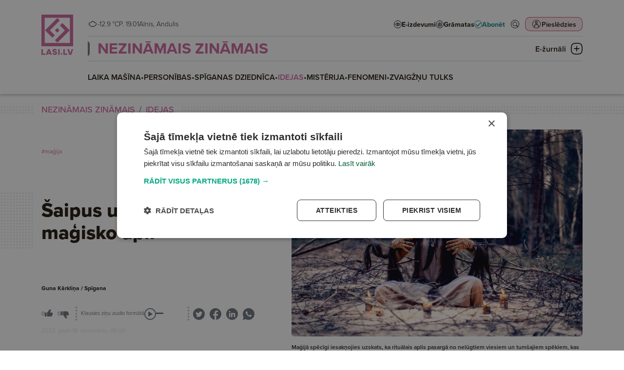

--- FILE ---
content_type: text/html; charset=UTF-8
request_url: https://lasi.lv/nezinamais-zinamais/idejas/saipus-un-vinpus-par-magisko-apli.7421
body_size: 81268
content:
<!doctype html>
<html lang="lv">
<head>
        <script>
        window.dataLayer = window.dataLayer || [];
        dataLayer.push({
            'event': 'view_article',
            'page_type': 'Article',
            'article_id': 7421,
            'article_name': "Šaipus un &quot;viņpus&quot;. Par maģisko apli",
            'article_author': "Guna Kārkliņa / Spīgana",
            'article_category': "NEZINĀMAIS ZINĀMAIS / IDEJAS",
            'article_date': "2023.11.18",
            'article_type': "Paid",
            'article_topic': "Neparastais"
        });
    </script>





                        <!-- Google Tag Manager -->
<script>(function(w,d,s,l,i){w[l]=w[l]||[];w[l].push({'gtm.start':
new Date().getTime(),event:'gtm.js'});var f=d.getElementsByTagName(s)[0],
j=d.createElement(s),dl=l!='dataLayer'?'&l='+l:'';j.async=true;j.src=
'https://www.googletagmanager.com/gtm.js?id='+i+dl;f.parentNode.insertBefore(j,f);
})(window,document,'script','dataLayer','GTM-PKRJ6NW');</script>
<!-- End Google Tag Manager -->
                        
    <meta charset="UTF-8">
    <meta name="viewport" content="width=device-width, initial-scale=1">
    <meta http-equiv="X-UA-Compatible" content="ie=edge">

        <link rel="apple-touch-icon" sizes="180x180" href="/favicon/apple-touch-icon.png">
    <link rel="icon" type="image/png" sizes="32x32" href="/favicon/favicon-32x32.png">
    <link rel="icon" type="image/png" sizes="16x16" href="/favicon/favicon-16x16.png">
    <link rel="manifest" href="/favicon/site.webmanifest">
    <link rel="mask-icon" href="/favicon/safari-pinned-tab.svg" color="#5bbad5">
    <meta name="msapplication-TileColor" content="#da532c">
    <meta name="theme-color" content="#ffffff">

            <title>Šaipus un &quot;viņpus&quot;. Par maģisko apli</title>
    
    <meta name="title" content="Maģiskais aplis">
    <meta name="description" content="Pastāv uzskats, ka aplis ir pirmā ģeometriskā figūra, ko uzzīmējis cilvēks, un tas simbolizē sauli, bez kuras nebūtu dzīvības uz mūsu mīļās zemītes. Simboliski tas vēsta par dzīvības un nāves, un gala un sākuma cikliem. Ikvienas tautas deju vai rotaļu elements izsenis ir aplis, un apļa princips ir svarīgs arī dažādos rituālos. To jāprot pareizi izveidot un “nojaukt”, tāpat arī rituālos ir svarīgi pieaicināt palīgus un pēc tam viņiem pateikt paldies.">

    <meta property="og:title" content="Maģiskais aplis"/>
    <meta property="og:description" content="Pastāv uzskats, ka aplis ir pirmā ģeometriskā figūra, ko uzzīmējis cilvēks, un tas simbolizē sauli, bez kuras nebūtu dzīvības uz mūsu mīļās zemītes. Simboliski tas vēsta par dzīvības un nāves, un gala un sākuma cikliem. Ikvienas tautas deju vai rotaļu elements izsenis ir aplis, un apļa princips ir svarīgs arī dažādos rituālos. To jāprot pareizi izveidot un “nojaukt”, tāpat arī rituālos ir svarīgi pieaicināt palīgus un pēc tam viņiem pateikt paldies."/>
    <meta property="og:image" content="https://media.lasi.lv/media/cache/gallery__jpeg/uploads/media/image/20231020123544653249f0ca39f.jpg"/>
    <meta property="og:url" content="https://lasi.lv/nezinamais-zinamais/idejas/saipus-un-vinpus-par-magisko-apli.7421"/>
    <meta property="og:type" content="website"/>

        <link rel="stylesheet" href="https://use.typekit.net/mdo7tfc.css">

                <link rel="stylesheet" href="/build/app.dac7532d.css">
    
                            

                </head>



<body class=" header-has-category" data-theme="theme_1">

                <!-- Google Tag Manager (noscript) -->
<noscript><iframe src="https://www.googletagmanager.com/ns.html?id=GTM-PKRJ6NW"
height="0" width="0" style="display:none;visibility:hidden"></iframe></noscript>
<!-- End Google Tag Manager (noscript) -->
    

<header
        class="header  header--category mb-4"
        data-widget="header"
        data-basket="{&quot;id&quot;:81747801,&quot;discount&quot;:null,&quot;checkout_data&quot;:null,&quot;created_at&quot;:{&quot;date&quot;:&quot;2026-01-19 05:35:31.000000&quot;,&quot;timezone_type&quot;:3,&quot;timezone&quot;:&quot;Europe\/Riga&quot;},&quot;updated_at&quot;:{&quot;date&quot;:&quot;2026-01-19 05:35:31.000000&quot;,&quot;timezone_type&quot;:3,&quot;timezone&quot;:&quot;Europe\/Riga&quot;},&quot;account_id&quot;:84770445,&quot;products&quot;:[],&quot;total&quot;:0}"
>
    <section class="header__container">
        <div class="header__logo_container">
            <a class="header__logo header__logo--mobile d-md-none" href="/">
                <svg width="133" height="36" viewBox="0 0 133 36" fill="none" xmlns="http://www.w3.org/2000/svg">
    <path fill-rule="evenodd" clip-rule="evenodd" d="M0 36H36V0H0V36ZM32.3243 32.2275H3.67568V3.66467H32.3243V32.2275Z" fill="url(#paint0_linear_6864_20691)"/>
    <path d="M4.0842 17.8922L18.1078 3.86864L20.8515 6.61238L9.61716 17.8467L15.2571 23.4867L12.4679 26.2759L4.0842 17.8922Z" fill="url(#paint1_linear_6864_20691)"/>
    <path d="M32.1314 17.8922L18.1078 31.9158L15.364 29.1721L26.5984 17.9377L20.9585 12.2978L23.7477 9.50856L32.1314 17.8922Z" fill="url(#paint2_linear_6864_20691)"/>
    <path d="M17.9553 15.3009L20.5467 17.8922L17.9553 20.4835L15.364 17.8922L17.9553 15.3009Z" fill="url(#paint3_linear_6864_20691)"/>
    <path d="M99.657 20.8545L102.335 23.3978L99.657 25.941L96.9785 23.3978L99.657 20.8545Z" class="color-fill" fill="#02A981"/>
    <path d="M54.0881 22.4797H46.9244V10.5926H43.0918V25.8892H54.0881V22.4797Z" class="color-fill" fill="#004B78"/>
    <path d="M116.041 22.4797H108.878V10.5926H105.045V25.8892H116.041V22.4797Z" class="color-fill" fill="#004B78"/>
    <path d="M61.9018 20.066C61.9018 20.066 63.9097 14.7998 63.9322 14.7776H64.0004C64.0228 14.7998 66.0308 20.066 66.0308 20.066H61.9018ZM68.2438 25.9443H72.3496L66.1677 10.6477H61.8098L55.6504 25.9443H59.6881L60.6467 23.4094H67.2852L68.2438 25.9443Z" class="color-fill" fill="#004B78"/>
    <path d="M128.444 10.5916C128.444 10.5916 124.612 21.8888 124.588 21.9547H124.52C124.497 21.8888 120.665 10.5916 120.665 10.5916H116.307L121.7 25.8882H127.203L132.596 10.5916H128.444Z" class="color-fill" fill="#004B78"/>
    <path d="M90.5391 25.8892H94.3717V10.5926H90.5391V25.8892Z" class="color-fill" fill="#004B78"/>
    <path d="M81.9781 16.5222C79.7419 16.0856 78.213 15.8885 78.213 14.5995C78.213 13.7909 78.8303 13.2446 80.2898 13.2446C81.8875 13.2446 82.7999 13.8561 83.1869 14.9709L86.8376 14.0317C85.9477 11.2998 83.6202 10.0323 80.3593 10.0323C76.7767 10.0323 74.3123 11.5843 74.3123 14.7085C74.3123 17.943 77.005 18.9043 79.1723 19.4068C81.1333 19.8663 83.0506 19.7782 83.0506 21.2427C83.0506 22.2256 82.1601 22.7066 80.7006 22.7066C78.9673 22.7066 77.8485 22.0291 77.5289 20.8707L73.8789 21.8112C74.7919 25.1324 77.9404 25.9409 80.7238 25.9409C84.6245 25.9409 86.9288 24.3675 86.9288 21.2205C86.9288 17.9208 84.3281 16.9594 81.9781 16.5222Z" class="color-fill" fill="#004B78"/>
    <defs>
        <linearGradient id="paint0_linear_6864_20691" x1="0" y1="0" x2="36.4112" y2="35.5445" gradientUnits="userSpaceOnUse">
            <stop offset="0.151042" class="color-stop-color" stop-color="#00A880"/>
            <stop offset="0.578125" class="color-stop-color" stop-color="#00827D"/>
            <stop offset="1" class="color-stop-color" stop-color="#004B78"/>
        </linearGradient>
        <linearGradient id="paint1_linear_6864_20691" x1="0" y1="0" x2="36.4112" y2="35.5445" gradientUnits="userSpaceOnUse">
            <stop offset="0.151042" class="color-stop-color" stop-color="#00A880"/>
            <stop offset="0.578125" class="color-stop-color" stop-color="#00827D"/>
            <stop offset="1" class="color-stop-color" stop-color="#004B78"/>
        </linearGradient>
        <linearGradient id="paint2_linear_6864_20691" x1="0" y1="0" x2="36.4112" y2="35.5445" gradientUnits="userSpaceOnUse">
            <stop offset="0.151042" class="color-stop-color" stop-color="#00A880"/>
            <stop offset="0.578125" class="color-stop-color" stop-color="#00827D"/>
            <stop offset="1" class="color-stop-color" stop-color="#004B78"/>
        </linearGradient>
        <linearGradient id="paint3_linear_6864_20691" x1="0" y1="0" x2="36.4112" y2="35.5445" gradientUnits="userSpaceOnUse">
            <stop offset="0.151042" class="color-stop-color" stop-color="#00A880"/>
            <stop offset="0.578125" class="color-stop-color" stop-color="#00827D"/>
            <stop offset="1" class="color-stop-color" stop-color="#004B78"/>
        </linearGradient>
    </defs>
</svg>            </a>

            <a class="header__logo header__logo--desktop d-none d-md-block" href="/">
                <svg width="66" height="83" viewBox="0 0 66 83" fill="none" xmlns="http://www.w3.org/2000/svg">
    <path fill-rule="evenodd" clip-rule="evenodd" d="M0 64.9842H64.9732V0H0V64.9842ZM58.3393 58.1745H6.6339V6.61516H58.3393V58.1745Z" fill="url(#paint0_linear_6803_1078)"/>
    <path d="M7.3712 32.2975L32.6811 6.98334L37.633 11.9361L17.3572 32.2154L27.5361 42.3961L22.5021 47.431L7.3712 32.2975Z" fill="url(#paint1_linear_6803_1078)"/>
    <path d="M57.991 32.2975L32.6811 57.6117L27.7292 52.6589L48.0051 32.3796L37.8261 22.1989L42.8601 17.1641L57.991 32.2975Z" fill="url(#paint2_linear_6803_1078)"/>
    <path d="M32.406 27.6199L37.0828 32.2975L32.406 36.9751L27.7292 32.2975L32.406 27.6199Z" fill="url(#paint3_linear_6803_1078)"/>
    <path d="M41.1221 78.7373L43.0665 80.6803L41.1221 82.6232L39.1777 80.6803L41.1221 78.7373Z" class="color-fill" fill="#02A981"/>
    <path d="M8.04318 79.9783H2.84277V70.897H0.0605469V82.583H8.04318V79.9783Z" class="color-fill" fill="#004B78"/>
    <path d="M53.0178 79.9783H47.8174V70.897H45.0352V82.583H53.0178V79.9783Z" class="color-fill" fill="#004B78"/>
    <path d="M13.7119 78.1332C13.7119 78.1332 15.1696 74.11 15.1859 74.0931H15.2354C15.2517 74.11 16.7093 78.1332 16.7093 78.1332H13.7119ZM18.3158 82.624H21.2964L16.8087 70.938H13.6452L9.17383 82.624H12.1049L12.8009 80.6874H17.6199L18.3158 82.624Z" class="color-fill" fill="#004B78"/>
    <path d="M62.0182 70.895C62.0182 70.895 59.2359 79.5256 59.2191 79.576H59.1692C59.1528 79.5256 56.3706 70.895 56.3706 70.895H53.207L57.1224 82.5811H61.117L65.0324 70.895H62.0182Z" class="color-fill" fill="#004B78"/>
    <path d="M34.5059 82.583H37.2881V70.897H34.5059V82.583Z" class="color-fill" fill="#004B78"/>
    <path d="M28.2858 75.4255C26.6624 75.092 25.5525 74.9414 25.5525 73.9567C25.5525 73.3389 26.0006 72.9216 27.0601 72.9216C28.22 72.9216 28.8823 73.3888 29.1632 74.2404L31.8134 73.5229C31.1674 71.4358 29.4778 70.4675 27.1106 70.4675C24.5099 70.4675 22.7208 71.6532 22.7208 74.0399C22.7208 76.511 24.6756 77.2454 26.2489 77.6293C27.6725 77.9803 29.0643 77.913 29.0643 79.0318C29.0643 79.7827 28.4178 80.1502 27.3584 80.1502C26.1001 80.1502 25.2879 79.6326 25.0559 78.7476L22.4062 79.4661C23.069 82.0034 25.3547 82.6211 27.3752 82.6211C30.2069 82.6211 31.8797 81.4191 31.8797 79.0149C31.8797 76.494 29.9917 75.7596 28.2858 75.4255Z" class="color-fill" fill="#004B78"/>
    <defs>
        <linearGradient id="paint0_linear_6803_1078" x1="0" y1="0" x2="65.7262" y2="64.1509" gradientUnits="userSpaceOnUse">
            <stop offset="0.151042" class="color-stop-color" stop-color="#00A880"/>
            <stop offset="0.578125" class="color-stop-color" stop-color="#00827D"/>
            <stop offset="1" class="color-stop-color" stop-color="#004B78"/>
        </linearGradient>
        <linearGradient id="paint1_linear_6803_1078" x1="0" y1="0" x2="65.7262" y2="64.1509" gradientUnits="userSpaceOnUse">
            <stop offset="0.151042" class="color-stop-color" stop-color="#00A880"/>
            <stop offset="0.578125" class="color-stop-color" stop-color="#00827D"/>
            <stop offset="1" class="color-stop-color" stop-color="#004B78"/>
        </linearGradient>
        <linearGradient id="paint2_linear_6803_1078" x1="0" y1="0" x2="65.7262" y2="64.1509" gradientUnits="userSpaceOnUse">
            <stop offset="0.151042" class="color-stop-color" stop-color="#00A880"/>
            <stop offset="0.578125" class="color-stop-color" stop-color="#00827D"/>
            <stop offset="1" class="color-stop-color" stop-color="#004B78"/>
        </linearGradient>
        <linearGradient id="paint3_linear_6803_1078" x1="0" y1="0" x2="65.7262" y2="64.1509" gradientUnits="userSpaceOnUse">
            <stop offset="0.151042" class="color-stop-color" stop-color="#00A880"/>
            <stop offset="0.578125" class="color-stop-color" stop-color="#00827D"/>
            <stop offset="1" class="color-stop-color" stop-color="#004B78"/>
        </linearGradient>
    </defs>
</svg>
            </a>
        </div>

        <div class="header__top">
            <div class="header__top__info d-none d-xl-flex">
                <div class="d-flex flex-row justify-content-center gap-1 header__weather">
                                                                                                                                                <img
                        class="weather-icon"
                        src="/img/weather/1030_night.png"
                        alt="Mist"
                        > -12.9 °C
                                    </div>

                <div>
                                        P. 19.01
                </div>

                <div class="header__name_days">
                                                                Alnis,                                            Andulis                                    </div>
            </div>

            <div class="d-none d-xl-block flex-grow-1"></div>

            <div class="header__links d-none d-xl-flex">
                <a
                        target="_self"
                        href="/e-izdevumi" class="header-link"
                >
                    <svg width="16" height="16" viewBox="0 0 16 16" fill="none" xmlns="http://www.w3.org/2000/svg">
    <circle cx="8" cy="8" r="7.5" fill="white" stroke="black"/>
    <path d="M8 5C5.96694 5 4.16303 6.12178 3.04309 7.85156C3.01508 7.89419 3 7.94545 3 7.99805C3 8.05065 3.01508 8.10191 3.04309 8.14453C4.16303 9.87434 5.96694 11 8 11C10.0331 11 11.837 9.87434 12.9569 8.14453C12.9849 8.10191 13 8.05065 13 7.99805C13 7.94545 12.9849 7.89419 12.9569 7.85156C11.837 6.12178 10.0331 5 8 5ZM8 5.5C9.82142 5.5 11.4357 6.47914 12.4811 8C11.4357 9.51985 9.82069 10.5 8 10.5C6.17931 10.5 4.56431 9.51985 3.5189 8C4.56427 6.47914 6.17858 5.5 8 5.5ZM8 6.25C7.12414 6.25 6.40924 7.03646 6.40924 8C6.40924 8.96354 7.12414 9.75 8 9.75C8.87586 9.75 9.59076 8.96354 9.59076 8C9.59076 7.03646 8.87586 6.25 8 6.25ZM8 6.75C8.63023 6.75 9.13625 7.30668 9.13625 8C9.13625 8.69331 8.63023 9.25 8 9.25C7.36977 9.25 6.86375 8.69331 6.86375 8C6.86375 7.30668 7.36977 6.75 8 6.75Z" fill="black" stroke="black" stroke-width="0.5"/>
</svg>
                    <span>E-izdevumi</span>
                </a>
                <a
                        target="_blank"
                        href="https://latvijasmediji.eglobuss.lv" class="header-link"
                >
                    <svg width="16" height="16" viewBox="0 0 16 16" fill="none" xmlns="http://www.w3.org/2000/svg">
    <circle cx="8" cy="8" r="7.5" fill="white" stroke="black"/>
    <path d="M8 4L8 12" stroke="black" stroke-width="1.5" stroke-linecap="round"/>
    <path d="M11 5L11 12" stroke="black" stroke-width="1.5" stroke-linecap="round"/>
    <path d="M5 6L5 12" stroke="black" stroke-width="1.5" stroke-linecap="round"/>
</svg>
                    <span>Grāmatas</span>
                </a>
                <a
                        target="_self"
                        href="/abonesana" class="header-link header-link--highlighted"
                >
                    
<svg xmlns="http://www.w3.org/2000/svg" width="16" height="16" viewBox="0 0 16 16" fill="none">
    <circle cx="8" cy="8" r="7.5" fill="white" stroke="url(#paint0_linear_6941_101_959)"/>
    <path d="M12.3854 4.50025L6.51822 10.3674L4.06767 7.91688C3.76135 7.61056 3.26653 7.61056 2.96021 7.91688C2.65389 8.2232 2.65389 8.71803 2.96021 9.02435L5.96057 12.0326C6.1098 12.1818 6.30616 12.2603 6.51822 12.2603C6.73029 12.2603 6.92665 12.1739 7.07588 12.0326L13.5007 5.60771C13.807 5.30139 13.807 4.80657 13.5007 4.50025C13.1944 4.19393 12.6996 4.19393 12.3933 4.50025H12.3854Z" fill="url(#paint1_linear_6941_101_959)"/>
    <defs>
        <linearGradient id="paint0_linear_6941_101_959" x1="8" y1="0" x2="8" y2="16.1797" gradientUnits="userSpaceOnUse">
            <stop class="color-stop-color" stop-color="#0AAB85"/>
            <stop offset="1" class="color-stop-color" stop-color="#106682"/>
        </linearGradient>
        <linearGradient id="paint1_linear_6941_101_959" x1="8.23047" y1="4.27051" x2="8.23047" y2="12.3501" gradientUnits="userSpaceOnUse">
            <stop class="color-stop-color" stop-color="#0AAB85"/>
            <stop offset="1" class="color-stop-color" stop-color="#106682"/>
        </linearGradient>
    </defs>
</svg>                    <span>Abonēt</span>
                </a>
            </div>

            <div class="header__top__actions">
                <div class="header__action header__action--search">
                    <a href="/meklet" target="_self">
                        <svg width="44" height="44" viewBox="0 0 44 44" fill="none" xmlns="http://www.w3.org/2000/svg">
    <circle cx="22" cy="22" r="17" stroke="black" stroke-width="2" transform="matrix(0.9999999999999999, 0, 0, 0.9999999999999999, -7.105427357601002e-15, 0)"/>
    <path d="M34.6402 33.3996C34.7867 33.2524 34.7875 33.018 34.6474 32.8711L28.4335 27.279L28.0945 26.9739L28.3673 26.6083C29.6238 24.9243 30.2337 22.8478 30.0838 20.7527L30.0838 20.7523C29.9356 18.6587 29.038 16.6873 27.556 15.2C25.9688 13.6112 23.832 12.6929 21.5869 12.6359C19.3397 12.5808 17.1599 13.3925 15.4967 14.9004L34.6402 33.3996ZM34.6402 33.3996C34.6401 33.3998 34.6399 33.3999 34.6398 33.4C34.6397 33.4001 34.6396 33.4002 34.6395 33.4003L34.6393 33.4005L34.0183 34.0216C33.8687 34.1712 33.6285 34.1698 33.482 34.0225L33.4722 34.0127L33.462 34.0035L27.2369 28.4013L26.9317 28.1266L26.6029 28.3726C24.8041 29.7183 22.5554 30.3181 20.3252 30.0509C18.0953 29.782 16.0534 28.6654 14.6249 26.9337C13.1963 25.2 12.4897 22.9821 12.6517 20.742C12.8137 18.5019 13.8321 16.41 15.4967 14.9004L34.6402 33.3996ZM27.286 25.3226L27.2858 25.3229C25.5494 27.9275 22.3118 29.0877 19.3171 28.1803C16.3206 27.2729 14.2726 24.5115 14.2726 21.3817C14.2726 18.2502 16.3205 15.4889 19.3172 14.5813M27.286 25.3226L19.3172 14.5813M27.286 25.3226C28.8752 22.9357 28.8752 19.8257 27.286 17.4389L27.2858 17.4387M27.286 25.3226L27.2858 17.4387M19.3172 14.5813C22.3118 13.6739 25.5494 14.8341 27.2858 17.4387M19.3172 14.5813L27.2858 17.4387" fill="black" stroke="black" transform="matrix(0.9999999999999999, 0, 0, 0.9999999999999999, -7.105427357601002e-15, 0)"/>
    <ellipse style="fill: rgb(255, 255, 255); stroke: rgb(255, 255, 255); stroke-width: 0px;" cx="21.526" cy="21.514" rx="7.369" ry="6.951" transform="matrix(0.9999999999999999, 0, 0, 0.9999999999999999, -7.105427357601002e-15, 0)"/>
</svg>                    </a>
                </div>
                <div class="d-none d-md-block flex-grow-1 order-2 d-xl-none"></div>
                <div class="header__action header__action--profile">
                                            <button
                                data-bs-toggle="modal"
                                data-bs-target="#login_modal"

                                                                                                    data-bs-redirect-after-auth="https://lasi.lv/nezinamais-zinamais/idejas/saipus-un-vinpus-par-magisko-apli.7421"
                                    data-bs-redirect-after-auth-login="true"
                                    data-bs-redirect-after-auth-register="false"
                                                        >
                            <span>
                                Pieslēdzies
                            </span>

                            <svg width="44" height="44" viewBox="0 0 44 44" fill="none" xmlns="http://www.w3.org/2000/svg">
    <rect width="44" height="44" rx="10" class="color-fill" fill="#C01F49" fill-opacity="0.1"/>
    <circle cx="22" cy="22" r="17" stroke="black" stroke-width="2"/>
    <path d="M21.5 10C18.4774 10 16 12.4758 16 15.5C16 18.5226 18.4758 21 21.5 21C24.5226 21 27 18.5242 27 15.5C27 12.4774 24.5225 10 21.5 10ZM21.5 12.5959C23.1208 12.5959 24.4026 13.8792 24.4026 15.4985C24.4026 17.1193 23.1192 18.401 21.5 18.401C19.8792 18.401 18.5974 17.1177 18.5974 15.4985C18.5974 13.8777 19.8808 12.5959 21.5 12.5959Z" fill="black"/>
    <path d="M19.0955 23C17.2254 23 15.6279 23.9915 14.5913 25.3507C13.5545 26.7116 11 32.4466 11 34.2137V34.7239L11.0016 34.7255C11.0031 35.4275 11.5607 35.9968 12.2498 36C12.5819 36.0016 12.9014 35.8672 13.1378 35.629C13.3728 35.3891 13.5059 35.0645 13.5075 34.7255V34.2153C13.5075 33.0176 15.9131 27.7831 16.5709 26.9195C17.2287 26.056 18.0619 25.5603 19.0956 25.5603H24.9044C25.9397 25.5603 26.7619 26.056 27.4197 26.9195C28.0775 27.7831 30.4925 33.0176 30.4925 34.2153V34.7255C30.4957 35.4275 31.0532 35.9968 31.7424 36C32.0744 36.0016 32.3939 35.8673 32.6288 35.629C32.8653 35.3891 32.9984 35.0645 33 34.7255V34.2154C33 32.4483 30.4362 26.7133 29.3994 25.3524C28.3626 23.9915 26.7744 23.0016 24.9044 23.0016L19.0955 23Z" fill="black"/>
</svg>
                        </button>
                                    </div>
                <div class="header__action header__action--submenu d-xl-none" data-btn="menu_toggle">
                    <button class="submenu__button">
                        <img class="submenu-closed" src="/img/icons/submenu_closed.png"
                             alt="Submenu closed icon">
                        <img class="submenu-open" src="/img/icons/submenu_open.png"
                             alt="Submenu open icon">

                        <span>Izvēlne</span>
                    </button>
                </div>
            </div>
        </div>

        <div class="header__middle">
            <div class="header__links d-xl-none">
                <a
                        target="_self"
                        href="/e-izdevumi" class="header-link"
                >
                    <svg width="16" height="16" viewBox="0 0 16 16" fill="none" xmlns="http://www.w3.org/2000/svg">
    <circle cx="8" cy="8" r="7.5" fill="white" stroke="black"/>
    <path d="M8 5C5.96694 5 4.16303 6.12178 3.04309 7.85156C3.01508 7.89419 3 7.94545 3 7.99805C3 8.05065 3.01508 8.10191 3.04309 8.14453C4.16303 9.87434 5.96694 11 8 11C10.0331 11 11.837 9.87434 12.9569 8.14453C12.9849 8.10191 13 8.05065 13 7.99805C13 7.94545 12.9849 7.89419 12.9569 7.85156C11.837 6.12178 10.0331 5 8 5ZM8 5.5C9.82142 5.5 11.4357 6.47914 12.4811 8C11.4357 9.51985 9.82069 10.5 8 10.5C6.17931 10.5 4.56431 9.51985 3.5189 8C4.56427 6.47914 6.17858 5.5 8 5.5ZM8 6.25C7.12414 6.25 6.40924 7.03646 6.40924 8C6.40924 8.96354 7.12414 9.75 8 9.75C8.87586 9.75 9.59076 8.96354 9.59076 8C9.59076 7.03646 8.87586 6.25 8 6.25ZM8 6.75C8.63023 6.75 9.13625 7.30668 9.13625 8C9.13625 8.69331 8.63023 9.25 8 9.25C7.36977 9.25 6.86375 8.69331 6.86375 8C6.86375 7.30668 7.36977 6.75 8 6.75Z" fill="black" stroke="black" stroke-width="0.5"/>
</svg>
                    <span>E-izdevumi</span>
                </a>
                <a
                        target="_blank"
                        href="https://latvijasmediji.eglobuss.lv" class="header-link"
                >
                    <svg width="16" height="16" viewBox="0 0 16 16" fill="none" xmlns="http://www.w3.org/2000/svg">
    <circle cx="8" cy="8" r="7.5" fill="white" stroke="black"/>
    <path d="M8 4L8 12" stroke="black" stroke-width="1.5" stroke-linecap="round"/>
    <path d="M11 5L11 12" stroke="black" stroke-width="1.5" stroke-linecap="round"/>
    <path d="M5 6L5 12" stroke="black" stroke-width="1.5" stroke-linecap="round"/>
</svg>
                    <span>Grāmatas</span>
                </a>
                <a
                        target="_self"
                        href="/abonesana" class="header-link header-link--highlighted"
                >
                    
<svg xmlns="http://www.w3.org/2000/svg" width="16" height="16" viewBox="0 0 16 16" fill="none">
    <circle cx="8" cy="8" r="7.5" fill="white" stroke="url(#paint0_linear_6941_101_433)"/>
    <path d="M12.3854 4.50025L6.51822 10.3674L4.06767 7.91688C3.76135 7.61056 3.26653 7.61056 2.96021 7.91688C2.65389 8.2232 2.65389 8.71803 2.96021 9.02435L5.96057 12.0326C6.1098 12.1818 6.30616 12.2603 6.51822 12.2603C6.73029 12.2603 6.92665 12.1739 7.07588 12.0326L13.5007 5.60771C13.807 5.30139 13.807 4.80657 13.5007 4.50025C13.1944 4.19393 12.6996 4.19393 12.3933 4.50025H12.3854Z" fill="url(#paint1_linear_6941_101_433)"/>
    <defs>
        <linearGradient id="paint0_linear_6941_101_433" x1="8" y1="0" x2="8" y2="16.1797" gradientUnits="userSpaceOnUse">
            <stop class="color-stop-color" stop-color="#0AAB85"/>
            <stop offset="1" class="color-stop-color" stop-color="#106682"/>
        </linearGradient>
        <linearGradient id="paint1_linear_6941_101_433" x1="8.23047" y1="4.27051" x2="8.23047" y2="12.3501" gradientUnits="userSpaceOnUse">
            <stop class="color-stop-color" stop-color="#0AAB85"/>
            <stop offset="1" class="color-stop-color" stop-color="#106682"/>
        </linearGradient>
    </defs>
</svg>                    <span>Abonēt</span>
                </a>
            </div>

                            <div class="header__category_nav d-none d-xl-block">
                    <div class="header__category_nav_head">
                                                <a
                                data-theme="theme_1"
                                class="header__nav_item"
                                href="/nezinamais-zinamais"
                        >
                            NEZINĀMAIS ZINĀMAIS
                        </a>

                        <button class="header__category_nav_toggle" data-btn="category_nav_toggle">
                            <span>E-žurnāli</span>
                            <svg class="menu-closed" width="24" height="24" viewBox="0 0 24 24" fill="none"
                                 xmlns="http://www.w3.org/2000/svg">
                                <path d="M23.3752 6.11863C23.2755 5.71904 22.4283 2.19771 19.0643 0.899064C17.021 0.099896 13.4577 0 12.0125 0C10.5672 0 7.0039 0.12487 4.9606 0.899064C1.47205 2.24766 0.674667 5.96878 0.624831 6.11863C0.201221 7.89178 -0.0230431 9.86472 0.00187514 11.9875C0.00187514 14.1103 0.201221 16.0832 0.624831 17.8564C0.649749 18.0062 1.47205 21.7523 4.9606 23.1009C7.0039 23.9001 10.5672 24 12.0125 24C13.4577 24 17.021 23.8751 19.0643 23.1009C22.5529 21.7523 23.3503 18.0312 23.3752 17.8814C23.7988 16.1082 24.023 14.1353 23.9981 12.0125C23.9981 9.86473 23.7988 7.89178 23.3752 6.11863ZM22.4283 12.0125C22.4532 14.0104 22.2538 15.8835 21.8552 17.5317C21.8552 17.5567 21.1574 20.6035 18.4912 21.6275C17.2453 22.102 14.8033 22.4017 12.0125 22.4266C9.1967 22.4017 6.77963 22.102 5.5088 21.6275C2.84255 20.6035 2.14484 17.5317 2.14484 17.5068C1.74615 15.8585 1.5468 14.0104 1.57172 11.9875C1.5468 9.98959 1.74615 8.11655 2.14484 6.46826C2.14484 6.44329 2.84255 3.39646 5.5088 2.37253C6.75471 1.89802 9.1967 1.59834 11.9875 1.57336C14.8033 1.59834 17.2204 1.89802 18.4912 2.37253C21.1574 3.39646 21.8552 6.44329 21.8552 6.49324C22.2538 8.14152 22.4532 9.98959 22.4283 12.0125Z"
                                      fill="black"/>
                                <path d="M7.20366 12.6982H16.7723C17.2457 12.6982 17.6195 12.3236 17.6195 11.8491C17.6195 11.3746 17.2457 11 16.7723 11H7.20366C6.73022 11 6.35645 11.3746 6.35645 11.8491C6.35645 12.3236 6.75514 12.6982 7.20366 12.6982Z"
                                      fill="black"/>
                                <path d="M12.8369 16.7469L12.8369 7.15337C12.8369 6.67993 12.4623 6.30615 11.9878 6.30615C11.5133 6.30615 11.1387 6.67993 11.1387 7.15337L11.1387 16.722C11.1387 17.1954 11.5133 17.5692 11.9878 17.5692C12.4623 17.5692 12.8369 17.1954 12.8369 16.7469Z"
                                      fill="black"/>
                            </svg>
                            <svg class="menu-open" width="24" height="24" viewBox="0 0 24 24" fill="none"
                                 xmlns="http://www.w3.org/2000/svg">
                                <path d="M23.3752 6.11863C23.2755 5.71904 22.4283 2.19771 19.0643 0.899064C17.021 0.099896 13.4577 0 12.0125 0C10.5672 0 7.0039 0.12487 4.9606 0.899064C1.47205 2.24766 0.674667 5.96878 0.624831 6.11863C0.201221 7.89178 -0.0230431 9.86472 0.00187514 11.9875C0.00187514 14.1103 0.201221 16.0832 0.624831 17.8564C0.649749 18.0062 1.47205 21.7523 4.9606 23.1009C7.0039 23.9001 10.5672 24 12.0125 24C13.4577 24 17.021 23.8751 19.0643 23.1009C22.5529 21.7523 23.3503 18.0312 23.3752 17.8814C23.7988 16.1082 24.023 14.1353 23.9981 12.0125C23.9981 9.86473 23.7988 7.89178 23.3752 6.11863ZM22.4283 12.0125C22.4532 14.0104 22.2538 15.8835 21.8552 17.5317C21.8552 17.5567 21.1574 20.6035 18.4912 21.6275C17.2453 22.102 14.8033 22.4017 12.0125 22.4266C9.1967 22.4017 6.77963 22.102 5.5088 21.6275C2.84255 20.6035 2.14484 17.5317 2.14484 17.5068C1.74615 15.8585 1.5468 14.0104 1.57172 11.9875C1.5468 9.98959 1.74615 8.11655 2.14484 6.46826C2.14484 6.44329 2.84255 3.39646 5.5088 2.37253C6.75471 1.89802 9.1967 1.59834 11.9875 1.57336C14.8033 1.59834 17.2204 1.89802 18.4912 2.37253C21.1574 3.39646 21.8552 6.44329 21.8552 6.49324C22.2538 8.14152 22.4532 9.98959 22.4283 12.0125Z"
                                      fill="url(#paint0_linear_6772_10159)"/>
                                <path d="M9.4542 15.6154L16.2202 8.84941C16.555 8.51463 16.5544 7.98544 16.2189 7.64992C15.8834 7.31439 15.3542 7.3138 15.0194 7.64858L8.25337 14.4146C7.91859 14.7494 7.91919 15.2786 8.25471 15.6141C8.59024 15.9496 9.13704 15.9326 9.4542 15.6154Z"
                                      fill="url(#paint1_linear_6772_10159)"/>
                                <path d="M8.08213 8.98545L14.8658 15.7691C15.2005 16.1039 15.7297 16.1033 16.0653 15.7677C16.4008 15.4322 16.4014 14.903 16.0666 14.5683L9.30058 7.80224C8.9658 7.46746 8.43662 7.46805 8.10109 7.80358C7.74794 8.12149 7.76497 8.66829 8.08213 8.98545Z"
                                      fill="url(#paint2_linear_6772_10159)"/>
                                <defs>
                                    <linearGradient id="paint0_linear_6772_10159" x1="23.52" y1="12" x2="2.59258e-07"
                                                    y2="12" gradientUnits="userSpaceOnUse">
                                        <stop stop-color="#DE5C9D"/>
                                        <stop offset="1" stop-color="#933B67"/>
                                    </linearGradient>
                                    <linearGradient id="paint1_linear_6772_10159" x1="16.0596" y1="7.8092" x2="8.25471"
                                                    y2="15.6141" gradientUnits="userSpaceOnUse">
                                        <stop stop-color="#DE5C9D"/>
                                        <stop offset="1" stop-color="#933B67"/>
                                    </linearGradient>
                                    <linearGradient id="paint2_linear_6772_10159" x1="8.25961" y1="7.96209" x2="16.0653"
                                                    y2="15.7677" gradientUnits="userSpaceOnUse">
                                        <stop stop-color="#DE5C9D"/>
                                        <stop offset="1" stop-color="#933B67"/>
                                    </linearGradient>
                                </defs>
                            </svg>

                        </button>
                    </div>

                    <ul class="header__category_nav_submenu">
                                                                                                                    <li class="header__category_nav_submenu_item" data-theme="theme_0">
                                    <a href="/par-svarigo">
                                        PAR SVARĪGO
                                    </a>
                                </li>
                                                                                                                                                <li class="header__category_nav_submenu_item" data-theme="theme_3">
                                    <a href="/latvija-pasaule">
                                        LATVIJĀ PASAULĒ
                                    </a>
                                </li>
                                                                                                                                                <li class="header__category_nav_submenu_item" data-theme="theme_5">
                                    <a href="/maja-gimene">
                                        MĀJA ĢIMENE
                                    </a>
                                </li>
                                                                                                                                                <li class="header__category_nav_submenu_item" data-theme="theme_4">
                                    <a href="/darzs-daba">
                                        DĀRZS DABA
                                    </a>
                                </li>
                                                                                                                                                <li class="header__category_nav_submenu_item" data-theme="theme_2">
                                    <a href="/mednieks-makskernieks">
                                        MEDNIEKS MAKŠĶERNIEKS
                                    </a>
                                </li>
                                                                                                                                                <li class="header__category_nav_submenu_item" data-theme="theme_6">
                                    <a href="/saimnieks-uznemejs">
                                        SAIMNIEKS UZŅĒMĒJS
                                    </a>
                                </li>
                                                                                                                                                <li class="header__category_nav_submenu_item" data-theme="theme_1">
                                    <a href="/nezinamais-zinamais">
                                        NEZINĀMAIS ZINĀMAIS
                                    </a>
                                </li>
                                                                        </ul>

                    <ul class="header__category_nav_items">
                                                                                <li class="header__category_nav_item ">
                                <a href="/nezinamais-zinamais/laika-masina">
                                    LAIKA MAŠĪNA
                                </a>
                            </li>

                                                            <span>&#8226;</span>
                                                                                                            <li class="header__category_nav_item ">
                                <a href="/nezinamais-zinamais/personibas">
                                    PERSONĪBAS
                                </a>
                            </li>

                                                            <span>&#8226;</span>
                                                                                                            <li class="header__category_nav_item ">
                                <a href="/nezinamais-zinamais/spiganas-dziednica">
                                    SPĪGANAS DZIEDNĪCA
                                </a>
                            </li>

                                                            <span>&#8226;</span>
                                                                                                            <li class="header__category_nav_item header__category_nav_item--active">
                                <a href="/nezinamais-zinamais/idejas">
                                    IDEJAS
                                </a>
                            </li>

                                                            <span>&#8226;</span>
                                                                                                            <li class="header__category_nav_item ">
                                <a href="/nezinamais-zinamais/misterija">
                                    MISTĒRIJA
                                </a>
                            </li>

                                                            <span>&#8226;</span>
                                                                                                            <li class="header__category_nav_item ">
                                <a href="/nezinamais-zinamais/fenomeni">
                                    FENOMENI
                                </a>
                            </li>

                                                            <span>&#8226;</span>
                                                                                                            <li class="header__category_nav_item ">
                                <a href="/nezinamais-zinamais/zvaigznu-tulks">
                                    ZVAIGŽŅU TULKS
                                </a>
                            </li>

                                                                        </ul>
                </div>
                    </div>

        <div
                data-element="basket_container"
                class="header__basket_container"
                style="display: none"         >
            

<article data-widget="basket" class="basket">
    <div class="basket__content" data-basket-content>
        <a href="/grozs" class="basket__icon">
            <svg width="32" height="29" viewBox="0 0 32 29" fill="none"
                 xmlns="http://www.w3.org/2000/svg">
                <path d="M1.90296e-05 1.33866C-0.000924405 1.16261 0.0332207 0.988115 0.100479 0.825282C0.167736 0.662449 0.266772 0.514507 0.391854 0.390018C0.516936 0.265528 0.665581 0.166962 0.829189 0.100022C0.992796 0.033083 1.16812 -0.000900583 1.34501 3.83841e-05H3.91401C4.50995 -0.00290489 5.09436 0.163475 5.59859 0.479635C6.51508 1.05429 7.44994 1.78486 8.53169 1.78486H29.7819C30.1259 1.78846 30.4645 1.87082 30.7714 2.02555C31.0783 2.18028 31.3453 2.40324 31.5517 2.67716C31.7581 2.95107 31.8984 3.2686 31.9617 3.60515C32.025 3.9417 32.0097 4.28823 31.9168 4.61792L29.6182 13.1171C29.3868 13.9704 28.8795 14.7242 28.1746 15.2619C27.4697 15.7996 26.6066 16.0912 25.7185 16.0918H11.2298C10.3879 16.0918 9.75432 16.8586 9.91308 17.6854C9.97116 17.9905 10.1345 18.2657 10.3749 18.4636C10.6153 18.6615 10.9176 18.7695 11.2296 18.769H27.3979C27.7387 18.7937 28.0574 18.9458 28.29 19.1948C28.5227 19.4438 28.652 19.7712 28.652 20.1112C28.652 20.4512 28.5227 20.7786 28.29 21.0276C28.0574 21.2766 27.7387 21.4287 27.3979 21.4534H11.194C10.2551 21.452 9.34601 21.1254 8.62272 20.5296C7.89943 19.9338 7.40709 19.106 7.23022 18.1883L4.34099 3.03849C4.32163 2.93897 4.2688 2.84896 4.19119 2.78331C4.11358 2.71765 4.01582 2.68026 3.91401 2.67728H1.34501C1.16812 2.67822 0.992796 2.64423 0.829189 2.57729C0.665581 2.51036 0.516936 2.41179 0.391854 2.2873C0.266772 2.16281 0.167736 2.01487 0.100479 1.85203C0.0332207 1.6892 -0.000924405 1.51471 1.90296e-05 1.33866ZM7.18041 25.8942C7.18041 25.3647 7.33817 24.8471 7.63375 24.4068C7.92933 23.9665 8.34945 23.6234 8.84097 23.4207C9.3325 23.2181 9.87337 23.1651 10.3952 23.2684C10.917 23.3717 11.3963 23.6267 11.7725 24.0011C12.1487 24.3755 12.4049 24.8526 12.5087 25.3719C12.6125 25.8912 12.5592 26.4295 12.3556 26.9187C12.152 27.4079 11.8072 27.8261 11.3649 28.1202C10.9225 28.4144 10.4024 28.5714 9.87039 28.5714C9.51713 28.5714 9.16734 28.5022 8.84097 28.3676C8.51461 28.2331 8.21807 28.0359 7.96828 27.7873C7.7185 27.5387 7.52035 27.2435 7.38517 26.9187C7.24999 26.5939 7.18041 26.2458 7.18041 25.8942ZM26.0174 23.217C26.7308 23.217 27.415 23.499 27.9195 24.0011C28.4239 24.5032 28.7073 25.1841 28.7073 25.8942C28.7073 26.6042 28.4239 27.2852 27.9195 27.7873C27.415 28.2894 26.7308 28.5714 26.0174 28.5714C25.3039 28.5714 24.6197 28.2894 24.1153 27.7873C23.6108 27.2852 23.3274 26.6042 23.3274 25.8942C23.3274 25.1841 23.6108 24.5032 24.1153 24.0011C24.6197 23.499 25.3039 23.217 26.0174 23.217Z"
                      class="color-fill" fill="#01A981"/>
            </svg>

            <span data-basket-item-count class="basket__item_count">0</span>
        </a>

        <a href="/grozs" class="basket__details">
            <div class="basket__total">
                <span data-basket-total-amount>0.00</span> €
            </div>

            <span class="basket__text">Pabeigt pirkumu</span>
        </a>

        <a href="#clear_basket_modal" data-bs-toggle="modal" class="basket__clear_btn">
            <svg xmlns="http://www.w3.org/2000/svg" width="14" height="14" viewBox="0 0 14 14" fill="none">
                <path d="M0.900101 2.70035L11.0491 12.8494C11.5513 13.3515 12.3451 13.3507 12.8484 12.8474C13.3517 12.3441 13.3525 11.5503 12.8504 11.0481L2.70135 0.8991C2.19918 0.396935 1.4054 0.397821 0.902112 0.901111C0.398823 1.4044 0.424365 2.22461 0.900101 2.70035Z" fill="white"/>
                <path d="M11.0482 0.898636L0.899157 11.0477C0.396991 11.5498 0.397881 12.3436 0.90117 12.8469C1.40446 13.3502 2.19824 13.3511 2.7004 12.8489L12.8494 2.69988C13.3516 2.19772 13.3507 1.40394 12.8474 0.900647C12.3441 0.397358 11.5239 0.4229 11.0482 0.898636Z" fill="white"/>
            </svg>
        </a>
    </div>
</article>
        </div>
    </section>

    <div class="header__submenu">
        <ul class="header__submenu__items">
                                                                                        
                                        <li class="header__submenu__item  " data-theme="theme_0" data-item="submenu">
                        <a class="header__submenu__item__link"
                           href="/par-svarigo">
                            PAR SVARĪGO
                        </a>

                        <button class="header__submenu__toggle" data-btn="submenu_toggle">

                        </button>


                        <div class="header__submenu__container ">
                            <ul class="header__submenu__list">
                                                                                                                                            <li class="header__submenu__list__item ">
                                        <a href="/par-svarigo/aktuali">
                                            AKTUĀLI
                                        </a>
                                    </li>
                                                                                                                                            <li class="header__submenu__list__item ">
                                        <a href="/par-svarigo/latvija">
                                            LATVIJĀ
                                        </a>
                                    </li>
                                                                                                                                            <li class="header__submenu__list__item ">
                                        <a href="/par-svarigo/pasaule">
                                            PASAULĒ
                                        </a>
                                    </li>
                                                                                                                                            <li class="header__submenu__list__item ">
                                        <a href="/par-svarigo/sports">
                                            SPORTS
                                        </a>
                                    </li>
                                                                                                                                            <li class="header__submenu__list__item ">
                                        <a href="/par-svarigo/kultura">
                                            KULTŪRA
                                        </a>
                                    </li>
                                                                                                                                            <li class="header__submenu__list__item ">
                                        <a href="/par-svarigo/brivbridis">
                                            BRĪVBRĪDIS
                                        </a>
                                    </li>
                                                                                                                                            <li class="header__submenu__list__item ">
                                        <a href="/par-svarigo/hobiji">
                                            HOBIJI
                                        </a>
                                    </li>
                                                                                                                                            <li class="header__submenu__list__item ">
                                        <a href="/par-svarigo/karikatura">
                                            KARIKATŪRA
                                        </a>
                                    </li>
                                                                                                                                            <li class="header__submenu__list__item ">
                                        <a href="/par-svarigo/projekti">
                                            PROJEKTI
                                        </a>
                                    </li>
                                                                                                                                            <li class="header__submenu__list__item ">
                                        <a href="/par-svarigo/komercials-saturs">
                                            KOMERCIĀLS SATURS
                                        </a>
                                    </li>
                                                            </ul>
                        </div>
                    </li>
                                                                                                        
                                        <li class="header__submenu__item  " data-theme="theme_3" data-item="submenu">
                        <a class="header__submenu__item__link"
                           href="/latvija-pasaule">
                            LATVIJĀ PASAULĒ
                        </a>

                        <button class="header__submenu__toggle" data-btn="submenu_toggle">

                        </button>


                        <div class="header__submenu__container ">
                            <ul class="header__submenu__list">
                                                                                                                                            <li class="header__submenu__list__item ">
                                        <a href="/latvija-pasaule/notikumi">
                                            NOTIKUMI
                                        </a>
                                    </li>
                                                                                                                                            <li class="header__submenu__list__item ">
                                        <a href="/latvija-pasaule/viedoklis">
                                            VIEDOKLIS
                                        </a>
                                    </li>
                                                                                                                                            <li class="header__submenu__list__item ">
                                        <a href="/latvija-pasaule/politika">
                                            POLITIKA
                                        </a>
                                    </li>
                                                                                                                                            <li class="header__submenu__list__item ">
                                        <a href="/latvija-pasaule/ekonomika">
                                            EKONOMIKA
                                        </a>
                                    </li>
                                                                                                                                            <li class="header__submenu__list__item ">
                                        <a href="/latvija-pasaule/sabiedriba">
                                            SABIEDRĪBA
                                        </a>
                                    </li>
                                                                                                                                            <li class="header__submenu__list__item ">
                                        <a href="/latvija-pasaule/novados">
                                            NOVADOS
                                        </a>
                                    </li>
                                                                                                                                            <li class="header__submenu__list__item ">
                                        <a href="/latvija-pasaule/vesture">
                                            VĒSTURE
                                        </a>
                                    </li>
                                                                                                                                            <li class="header__submenu__list__item ">
                                        <a href="/latvija-pasaule/kulturzimes">
                                            KULTŪRZĪMES
                                        </a>
                                    </li>
                                                            </ul>
                        </div>
                    </li>
                                                                                                        
                                        <li class="header__submenu__item  " data-theme="theme_5" data-item="submenu">
                        <a class="header__submenu__item__link"
                           href="/maja-gimene">
                            MĀJA ĢIMENE
                        </a>

                        <button class="header__submenu__toggle" data-btn="submenu_toggle">

                        </button>


                        <div class="header__submenu__container ">
                            <ul class="header__submenu__list">
                                                                                                                                            <li class="header__submenu__list__item ">
                                        <a href="/maja-gimene/aktualitate">
                                            AKTUALITĀTE
                                        </a>
                                    </li>
                                                                                                                                            <li class="header__submenu__list__item ">
                                        <a href="/maja-gimene/veseliba">
                                            VESELĪBA
                                        </a>
                                    </li>
                                                                                                                                            <li class="header__submenu__list__item ">
                                        <a href="/maja-gimene/majas-viesis">
                                            MĀJAS VIESIS
                                        </a>
                                    </li>
                                                                                                                                            <li class="header__submenu__list__item ">
                                        <a href="/maja-gimene/virtuve">
                                            VIRTUVĒ
                                        </a>
                                    </li>
                                                                                                                                            <li class="header__submenu__list__item ">
                                        <a href="/maja-gimene/skola">
                                            SKOLA
                                        </a>
                                    </li>
                                                                                                                                            <li class="header__submenu__list__item ">
                                        <a href="/maja-gimene/attiecibas">
                                            ATTIECĪBAS
                                        </a>
                                    </li>
                                                                                                                                            <li class="header__submenu__list__item ">
                                        <a href="/maja-gimene/dari-pats">
                                            DARI PATS
                                        </a>
                                    </li>
                                                                                                                                            <li class="header__submenu__list__item ">
                                        <a href="/maja-gimene/stasti">
                                            STĀSTI
                                        </a>
                                    </li>
                                                            </ul>
                        </div>
                    </li>
                                                                                                        
                                        <li class="header__submenu__item  " data-theme="theme_4" data-item="submenu">
                        <a class="header__submenu__item__link"
                           href="/darzs-daba">
                            DĀRZS DABA
                        </a>

                        <button class="header__submenu__toggle" data-btn="submenu_toggle">

                        </button>


                        <div class="header__submenu__container ">
                            <ul class="header__submenu__list">
                                                                                                                                            <li class="header__submenu__list__item ">
                                        <a href="/darzs-daba/praktiskais">
                                            PRAKTISKAIS
                                        </a>
                                    </li>
                                                                                                                                            <li class="header__submenu__list__item ">
                                        <a href="/darzs-daba/receptes">
                                            RECEPTES
                                        </a>
                                    </li>
                                                                                                                                            <li class="header__submenu__list__item ">
                                        <a href="/darzs-daba/daba-dziede">
                                            DABA DZIEDĒ
                                        </a>
                                    </li>
                                                                                                                                            <li class="header__submenu__list__item ">
                                        <a href="/darzs-daba/zala-dzive">
                                            ZAĻĀ DZĪVE
                                        </a>
                                    </li>
                                                                                                                                            <li class="header__submenu__list__item ">
                                        <a href="/darzs-daba/padoms-roka">
                                            PADOMS ROKĀ
                                        </a>
                                    </li>
                                                                                                                                            <li class="header__submenu__list__item ">
                                        <a href="/darzs-daba/planeta">
                                            PLANĒTA
                                        </a>
                                    </li>
                                                                                                                                            <li class="header__submenu__list__item ">
                                        <a href="/darzs-daba/mana-seta">
                                            MANA SĒTA
                                        </a>
                                    </li>
                                                            </ul>
                        </div>
                    </li>
                                                                                                        
                                        <li class="header__submenu__item  " data-theme="theme_2" data-item="submenu">
                        <a class="header__submenu__item__link"
                           href="/mednieks-makskernieks">
                            MEDNIEKS MAKŠĶERNIEKS
                        </a>

                        <button class="header__submenu__toggle" data-btn="submenu_toggle">

                        </button>


                        <div class="header__submenu__container ">
                            <ul class="header__submenu__list">
                                                                                                                                            <li class="header__submenu__list__item ">
                                        <a href="/mednieks-makskernieks/medibas">
                                            MEDĪBAS
                                        </a>
                                    </li>
                                                                                                                                            <li class="header__submenu__list__item ">
                                        <a href="/mednieks-makskernieks/cope">
                                            COPE
                                        </a>
                                    </li>
                                                                                                                                            <li class="header__submenu__list__item ">
                                        <a href="/mednieks-makskernieks/pie-dabas">
                                            PIE DABAS
                                        </a>
                                    </li>
                                                                                                                                            <li class="header__submenu__list__item ">
                                        <a href="/mednieks-makskernieks/pagatavo-pats">
                                            PAGATAVO PATS
                                        </a>
                                    </li>
                                                                                                                                            <li class="header__submenu__list__item ">
                                        <a href="/mednieks-makskernieks/aprikojums">
                                            APRĪKOJUMS
                                        </a>
                                    </li>
                                                            </ul>
                        </div>
                    </li>
                                                                                                        
                                        <li class="header__submenu__item  " data-theme="theme_6" data-item="submenu">
                        <a class="header__submenu__item__link"
                           href="/saimnieks-uznemejs">
                            SAIMNIEKS UZŅĒMĒJS
                        </a>

                        <button class="header__submenu__toggle" data-btn="submenu_toggle">

                        </button>


                        <div class="header__submenu__container ">
                            <ul class="header__submenu__list">
                                                                                                                                            <li class="header__submenu__list__item ">
                                        <a href="/saimnieks-uznemejs/jaunumi">
                                            JAUNUMI
                                        </a>
                                    </li>
                                                                                                                                            <li class="header__submenu__list__item ">
                                        <a href="/saimnieks-uznemejs/lauksaimnieciba">
                                            LAUKSAIMNIECĪBA
                                        </a>
                                    </li>
                                                                                                                                            <li class="header__submenu__list__item ">
                                        <a href="/saimnieks-uznemejs/darzkopiba">
                                            DĀRZKOPĪBA
                                        </a>
                                    </li>
                                                                                                                                            <li class="header__submenu__list__item ">
                                        <a href="/saimnieks-uznemejs/bizness">
                                            BIZNESS
                                        </a>
                                    </li>
                                                                                                                                            <li class="header__submenu__list__item ">
                                        <a href="/saimnieks-uznemejs/mana-maja">
                                            MANA MĀJA
                                        </a>
                                    </li>
                                                                                                                                            <li class="header__submenu__list__item ">
                                        <a href="/saimnieks-uznemejs/tehnika-un-tehnologijas">
                                            TEHNIKA UN TEHNOLOĢIJAS
                                        </a>
                                    </li>
                                                                                                                                            <li class="header__submenu__list__item ">
                                        <a href="/saimnieks-uznemejs/zalais-kurss">
                                            ZAĻAIS KURSS
                                        </a>
                                    </li>
                                                                                                                                            <li class="header__submenu__list__item ">
                                        <a href="/saimnieks-uznemejs/patriots">
                                            PATRIOTS
                                        </a>
                                    </li>
                                                            </ul>
                        </div>
                    </li>
                                                                                                                                
                                                                                                
                                        <li class="header__submenu__item header__submenu__item--active header__submenu__item--open" data-theme="theme_1" data-item="submenu">
                        <a class="header__submenu__item__link"
                           href="/nezinamais-zinamais">
                            NEZINĀMAIS ZINĀMAIS
                        </a>

                        <button class="header__submenu__toggle" data-btn="submenu_toggle">

                        </button>


                        <div class="header__submenu__container header__submenu__container--open">
                            <ul class="header__submenu__list">
                                                                                                                                            <li class="header__submenu__list__item ">
                                        <a href="/nezinamais-zinamais/laika-masina">
                                            LAIKA MAŠĪNA
                                        </a>
                                    </li>
                                                                                                                                            <li class="header__submenu__list__item ">
                                        <a href="/nezinamais-zinamais/personibas">
                                            PERSONĪBAS
                                        </a>
                                    </li>
                                                                                                                                            <li class="header__submenu__list__item ">
                                        <a href="/nezinamais-zinamais/spiganas-dziednica">
                                            SPĪGANAS DZIEDNĪCA
                                        </a>
                                    </li>
                                                                                                                                                                                                                        <li class="header__submenu__list__item header__submenu__list__item--active">
                                        <a href="/nezinamais-zinamais/idejas">
                                            IDEJAS
                                        </a>
                                    </li>
                                                                                                                                            <li class="header__submenu__list__item ">
                                        <a href="/nezinamais-zinamais/misterija">
                                            MISTĒRIJA
                                        </a>
                                    </li>
                                                                                                                                            <li class="header__submenu__list__item ">
                                        <a href="/nezinamais-zinamais/fenomeni">
                                            FENOMENI
                                        </a>
                                    </li>
                                                                                                                                            <li class="header__submenu__list__item ">
                                        <a href="/nezinamais-zinamais/zvaigznu-tulks">
                                            ZVAIGŽŅU TULKS
                                        </a>
                                    </li>
                                                            </ul>
                        </div>
                    </li>
                                    </ul>

        <div class="flex-grow-1"></div>

                    <div class="header__submenu__themes">
                <div class="mb-4">
                    <div class="dotted-accent left right">
                        <div class="header__submenu__themes__title">
                            KARSTĀS TĒMAS
                        </div>
                    </div>
                </div>

                <div class="header__submenu__themes__container">
                                                                        <a href="/tema/ukraina">
                                Ukraina
                            </a>
                        
                                                    <span>&#8226;</span>
                                                                                                <a href="/tema/komentari-un-viedokli">
                                Komentāri un viedokļi
                            </a>
                        
                                                    <span>&#8226;</span>
                                                                                                <a href="/tema/airbaltic">
                                airBaltic
                            </a>
                        
                                                    <span>&#8226;</span>
                                                                                                <a href="/tema/asv-prezidenta-velesanas">
                                ASV prezidenta vēlēšanas
                            </a>
                        
                                                            </div>
            </div>
        
                <div class="header__submenu__socials">
            <div class="header__submenu__title">
                SEKO MUMS
            </div>

            <div class="header__submenu__socials__container">
                                    <a href="https://x.com/lasilvportals" target="_blank">
                        <svg width="48" height="48" viewBox="0 0 48 48" fill="none" xmlns="http://www.w3.org/2000/svg">
                            <g clip-path="url(#clip0_6864_20410)">
                                <path d="M24 48C37.2548 48 48 37.2548 48 24C48 10.7452 37.2548 0 24 0C10.7452 0 0 10.7452 0 24C0 37.2548 10.7452 48 24 48Z" fill="#212225"/>
                                <g clip-path="url(#clip1_6864_20410)">
                                    <path d="M26.6638 22.2732L37.0874 10H34.6174L25.5665 20.6567L18.3377 10H10L20.9315 26.1148L10 38.9851H12.4702L22.0281 27.7313L29.6623 38.9851H38L26.6632 22.2732H26.6638ZM23.2805 26.2567L22.1729 24.6521L13.3603 11.8836H17.1543L24.2663 22.1882L25.3739 23.7928L34.6185 37.1872H30.8244L23.2805 26.2573V26.2567Z" fill="white"/>
                                </g>
                            </g>
                            <defs>
                                <clipPath id="clip0_6864_20410">
                                    <rect width="48" height="48" fill="white"/>
                                </clipPath>
                                <clipPath id="clip1_6864_20410">
                                    <rect width="28" height="29" fill="white" transform="translate(10 10)"/>
                                </clipPath>
                            </defs>
                        </svg>
                    </a>
                
                                    <a href="https://www.facebook.com/portals.lasi.lv/" target="_blank">
                        <svg width="48" height="48" viewBox="0 0 48 48" fill="none" xmlns="http://www.w3.org/2000/svg">
                            <g clip-path="url(#clip0_6864_20411)">
                                <path d="M48 24C48 10.7438 37.2562 0 24 0C10.7438 0 0 10.7438 0 24C0 35.9813 8.775 45.9094 20.25 47.7094V30.9375H14.1562V24H20.25V18.7125C20.25 12.6984 23.8313 9.375 29.3156 9.375C31.9406 9.375 34.6875 9.84375 34.6875 9.84375V15.75H31.6594C28.6781 15.75 27.75 17.6016 27.75 19.5V24H34.4062L33.3422 30.9375H27.75V47.7094C39.225 45.9094 48 35.9813 48 24Z" fill="#212225"/>
                                <path d="M33.3422 30.9375L34.4062 24H27.75V19.5C27.75 17.6016 28.6781 15.75 31.6594 15.75H34.6875V9.84375C34.6875 9.84375 31.9406 9.375 29.3156 9.375C23.8313 9.375 20.25 12.6984 20.25 18.7125V24H14.1562V30.9375H20.25V47.7094C21.4734 47.9016 22.725 48 24 48C25.275 48 26.5266 47.9016 27.75 47.7094V30.9375H33.3422Z" fill="white"/>
                            </g>
                            <defs>
                                <clipPath id="clip0_6864_20411">
                                    <rect width="48" height="48" fill="white"/>
                                </clipPath>
                            </defs>
                        </svg>

                    </a>
                            </div>
        </div>
            </div>
</header>

<div
        style="display: none"
        data-basket-message="item_added"
        class="basket__message basket__message--item-added"
>
    <div class="basket__message_title text-success">
        <i class="icon icon-check me-1"></i> Abonements pievienots grozam!
    </div>

    <div class="basket__message__item">
        <div class="basket__message__item_image">
            <img data-basket-item-image
                 src="[data-uri]"
                 alt="Produkta bilde">
        </div>

        <div class="basket__message__item_details">
            <div data-basket-item-title class="basket__message__item_title">

            </div>

            <div data-basket-item-description class="basket__message__item_description">

            </div>
        </div>
    </div>

    <a class="btn btn-success w-100 d-block" href="/grozs">
        Atvērt grozu
    </a>
</div>
<div class="main">     <main class="container ">
        <div
            data-anchor-advert
            data-slot-mobile="/22070728478/LASI.LV_MOBILE_EnkuraBaneris"
            data-slot-tablet="/22070728478/LASI.LV_PC_EnkuraBaneris"
            data-slot-desktop="/22070728478/LASI.LV_PC_EnkuraBaneris"
    ></div><section class="row mb-4 mb-lg-6"><div class="col-12"><div class="dotted-accent right left small"><nav aria-label="breadcrumb"><ol class="breadcrumb mb-0"><li class="breadcrumb-item"><a href="/nezinamais-zinamais">NEZINĀMAIS ZINĀMAIS</a></li><li class="breadcrumb-item active" aria-current="page"><a href="/nezinamais-zinamais/idejas">IDEJAS</a></li></ol></nav></div></div></section><section class="row pb-3 border-bottom-right border-bottom-right--no-margin border-bottom-right--margin-md"><div class="col-12 col-lg-6 article-view-col-xl-1"><div class="article-info --layout-2"><div class="article-tags mt-lg-6"><a
                            href="/birka/nezinamais-zinamais/magija"
                            class="text-decoration-none">
                        #maģija
                    </a></div><h1 class="article-info--title">
                Šaipus un &quot;viņpus&quot;. Par maģisko apli
            </h1><div class="d-md-flex flex-row flex-nowrap align-items-center justify-content-between d-lg-block"><div><div class="article-info--author"><div class="text">
                                Guna Kārkliņa / Spīgana
                            </div></div><div class="article-info--published d-lg-none">
                                                    2023.
                            gada
                            18.
                            novembris,
                            00:00
                                            </div></div><div
                        class="article-info--actions"
                        data-widget="share"
                        data-share-title="Šaipus un &quot;viņpus&quot;. Par maģisko apli"

                                                    data-share-id="7421"
                            data-add-article-reaction-url="/article/reaction/add"
                                        ><button class="btn-reaction btn-reaction--like" data-reaction-btn="like"><span data-count>0</span><svg xmlns="http://www.w3.org/2000/svg" width="13" height="12" viewBox="0 0 13 12" fill="none"><path d="M12.8361 5.66267C12.6269 5.19151 12.2669 5.12128 12.0716 5.12128H8.60304C8.68571 4.80815 8.98202 4.19579 9.20882 3.72829C9.82776 2.4487 10.4679 1.12595 10.0268 0.422871C9.90677 0.231189 9.65729 0.0043897 9.14517 0.0043897L8.65425 0C8.22553 0 7.50782 0 7.15152 0.712589C5.93632 3.13569 3.7927 5.20249 3.77075 5.22297C3.69832 5.29248 3.65808 5.38758 3.65808 5.48708V11.34C3.65808 11.5419 3.8344 11.7058 4.03706 11.7058H10.6084C11.9655 11.7058 13 8.33451 13 6.64669C13 6.23772 12.9452 5.90703 12.8361 5.66267Z"
          class="color-fill" fill="#28B47B"></path><path d="M2.56064 5.12109H0.365806C0.163881 5.12109 0 5.28497 0 5.4869V11.3398C0 11.5417 0.163881 11.7056 0.365806 11.7056H2.56064C2.76256 11.7056 2.92644 11.5417 2.92644 11.3398V5.4869C2.92644 5.28497 2.76256 5.12109 2.56064 5.12109Z"
          class="color-fill" fill="#28B47B"></path></svg></button><button class="btn-reaction btn-reaction--dislike" data-reaction-btn="dislike"><span data-count>0</span><svg xmlns="http://www.w3.org/2000/svg" width="13" height="12" viewBox="0 0 13 12" fill="none"><path d="M12.8361 6.04436C12.6269 6.51552 12.2669 6.58575 12.0716 6.58575H8.60304C8.68571 6.89888 8.98202 7.51124 9.20882 7.97874C9.82776 9.25833 10.4679 10.5811 10.0268 11.2842C9.90677 11.4758 9.65729 11.7026 9.14517 11.7026L8.65425 11.707C8.22553 11.707 7.50782 11.707 7.15152 10.9944C5.93632 8.57135 3.7927 6.50454 3.77075 6.48406C3.69832 6.41456 3.65808 6.31945 3.65808 6.21995V0.367058C3.65808 0.165133 3.8344 0.00125217 4.03706 0.00125217H10.6084C11.9655 0.00125217 13 3.37252 13 5.06034C13 5.46931 12.9452 5.8 12.8361 6.04436Z"
          class="color-fill" fill="#B4286B"></path><path d="M2.56064 6.58594H0.365806C0.163881 6.58594 0 6.42206 0 6.22013V0.367243C0 0.165318 0.163881 0.00143719 0.365806 0.00143719H2.56064C2.76256 0.00143719 2.92644 0.165318 2.92644 0.367243V6.22013C2.92644 6.42206 2.76256 6.58594 2.56064 6.58594Z"
          class="color-fill" fill="#B4286B"></path></svg></button><div class="splitter me-1"></div><div
            class="article-reader article-reader--compact"
            data-widget="article_reader"
    ><div class="player"><span class="text d-none d-xl-inline">
                Klausies ziņu audio formātā
            </span><button
                    data-btn="toggleAudio"
                    class="toggle-btn"
            ><svg class="pause-icon" width="24" height="24" viewBox="0 0 24 24" fill="none" xmlns="http://www.w3.org/2000/svg"><path class="color-fill" d="M12 0C8.81737 0 5.76519 1.26428 3.51477 3.51477C1.26428 5.7651 0 8.81745 0 12C0 15.1825 1.26428 18.2348 3.51477 20.4852C5.7651 22.7357 8.81745 24 12 24C15.1825 24 18.2348 22.7357 20.4852 20.4852C22.7357 18.2349 24 15.1825 24 12C24 8.81745 22.7357 5.76519 20.4852 3.51477C18.2349 1.26428 15.1825 0 12 0ZM12 22.1536C9.30705 22.1536 6.72432 21.0838 4.82019 19.1797C2.91606 17.2754 1.84632 14.6926 1.84632 11.9999C1.84632 9.30718 2.91606 6.72419 4.82019 4.82007C6.72449 2.91594 9.30731 1.84619 12 1.84619C14.6927 1.84619 17.2757 2.91594 19.1798 4.82007C21.0839 6.72437 22.1537 9.30718 22.1537 11.9999C22.1537 14.6926 21.0839 17.2755 19.1798 19.1797C17.2755 21.0838 14.6927 22.1536 12 22.1536ZM11.0769 8.30737V15.692C11.0769 15.8146 11.0284 15.9319 10.9418 16.0185C10.8553 16.105 10.7377 16.1536 10.6154 16.1536H8.76917H8.76934C8.51438 16.1536 8.30777 15.947 8.30777 15.692V8.30778C8.30777 8.05281 8.51435 7.84621 8.76934 7.84621H10.6155H10.6154C10.7377 7.84621 10.8553 7.89476 10.9418 7.98131C11.0284 8.06785 11.0769 8.18521 11.0769 8.30775V8.30737ZM15.6922 8.30737V15.692C15.6922 15.8146 15.6436 15.9319 15.5571 16.0185C15.4705 16.105 15.3532 16.1536 15.2306 16.1536H13.3844H13.3846C13.1296 16.1536 12.923 15.947 12.923 15.692V8.30778C12.923 8.05281 13.1296 7.84621 13.3846 7.84621H15.2308H15.2306C15.3532 7.84621 15.4705 7.89476 15.5571 7.98131C15.6436 8.06785 15.6922 8.18521 15.6922 8.30775V8.30737Z" fill="#04486F"/></svg><svg class="play-icon" width="24" height="24" viewBox="0 0 24 24" fill="none" xmlns="http://www.w3.org/2000/svg"><path class="color-fill" d="M16.7079 12.4616L9.09225 16.8463C8.94744 17.0188 8.699 17.0615 8.50481 16.9472C8.31062 16.833 8.22724 16.5951 8.30777 16.3847V7.61534C8.22724 7.4049 8.31061 7.16701 8.50481 7.05284C8.699 6.9385 8.94744 6.98119 9.09225 7.15379L16.7079 11.5385C16.8884 11.6212 17.0041 11.8015 17.0041 12C17.0041 12.1986 16.8884 12.3788 16.7079 12.4616ZM24 12C24 15.1826 22.7357 18.2348 20.4852 20.4852C18.2349 22.7357 15.1825 24 12 24C8.81745 24 5.76519 22.7357 3.51477 20.4852C1.26428 18.2349 0 15.1825 0 12C0 8.81745 1.26428 5.76519 3.51477 3.51477C5.7651 1.26428 8.81745 0 12 0C15.1825 0 18.2348 1.26428 20.4852 3.51477C22.7357 5.7651 24 8.81745 24 12ZM22.1538 12C22.1538 9.30705 21.0841 6.72432 19.1799 4.82019C17.2756 2.91606 14.6928 1.84632 12.0001 1.84632C9.30743 1.84632 6.72445 2.91606 4.82032 4.82019C2.91619 6.72449 1.84644 9.30731 1.84644 12C1.84644 14.6927 2.91619 17.2757 4.82032 19.1798C6.72462 21.0839 9.30743 22.1537 12.0001 22.1537C14.6928 22.1537 17.2758 21.0839 19.1799 19.1798C21.0841 17.2755 22.1538 14.6927 22.1538 12Z" fill="#01324D"/></svg></button><input type="range" min="1" max="100" value="0" class="slider" data-player-slider><span class="clock" style="display: none">
                00:00
            </span></div><div class="d-none"><audio preload="none" data-audio-player controls><source data-audio src="https://media.lasi.lv/uploads/media/audio/2023102012373165324a5be04e2.mp3" type="audio/mpeg">
                Your browser does not support the audio element.
            </audio></div></div><div class="row-splitter"></div><div class="splitter"></div><button data-share-btn="twitter" class="btn-share"><svg width="24" height="24" viewBox="0 0 24 24" fill="none" xmlns="http://www.w3.org/2000/svg"><path class="fill-color" d="M12 0C5.38278 0 0 5.38278 0 12C0 18.6172 5.38278 24 12 24C18.6172 24 24 18.6172 24 12C24 5.38278 18.6172 0 12 0ZM17.8628 9.6647C17.868 9.78783 17.8711 9.91304 17.8711 10.0388C17.8711 13.8569 14.9635 18.2609 9.64748 18.2609C8.01548 18.2609 6.49565 17.7824 5.21739 16.9623C5.4433 16.9894 5.67235 17.0024 5.90661 17.0024C7.26104 17.0024 8.50748 16.5412 9.49565 15.7659C8.23096 15.743 7.16452 14.9056 6.79565 13.7588C6.97252 13.7927 7.15357 13.811 7.34035 13.811C7.60383 13.811 7.85948 13.776 8.10104 13.7092C6.78 13.4426 5.784 12.276 5.784 10.8751C5.784 10.8626 5.784 10.8506 5.784 10.8386C6.17374 11.0551 6.61878 11.1856 7.09304 11.2007C6.3167 10.6816 5.80748 9.79774 5.80748 8.79496C5.80748 8.26539 5.94939 7.76922 6.19826 7.34139C7.62417 9.08974 9.75391 10.2402 12.1555 10.3612C12.1059 10.1494 12.0798 9.92922 12.0798 9.70278C12.0798 8.10678 13.3737 6.81287 14.9703 6.81287C15.8014 6.81287 16.5522 7.16348 17.0791 7.72539C17.737 7.596 18.3563 7.35548 18.9146 7.0247C18.6991 7.69878 18.2405 8.26539 17.6431 8.6233C18.2285 8.55235 18.7847 8.39791 19.3038 8.16783C18.9167 8.74748 18.4268 9.25722 17.8628 9.6647Z" fill="#A4A6A7"/></svg></button><button data-share-btn="facebook" class="btn-share"><svg width="24" height="24" viewBox="0 0 24 24" fill="none" xmlns="http://www.w3.org/2000/svg"><path class="fill-color" d="M12 0C5.373 0 0 5.373 0 12C0 18.016 4.432 22.984 10.206 23.852V15.18H7.237V12.026H10.206V9.927C10.206 6.452 11.899 4.927 14.787 4.927C16.17 4.927 16.902 5.03 17.248 5.076V7.829H15.278C14.052 7.829 13.624 8.992 13.624 10.302V12.026H17.217L16.73 15.18H13.624V23.877C19.481 23.083 24 18.075 24 12C24 5.373 18.627 0 12 0Z" fill="#A4A6A7"/></svg></button><button data-share-btn="linkedin" class="btn-share"><svg width="24" height="24" viewBox="0 0 24 24" fill="none" xmlns="http://www.w3.org/2000/svg"><path class="fill-color" d="M12 0C5.38278 0 0 5.38278 0 12C0 18.6172 5.38278 24 12 24C18.6172 24 24 18.6172 24 12C24 5.38278 18.6172 0 12 0Z" fill="#A4A6A7"/><path d="M8.41234 18.5V9.86412H5.72333V18.5H8.41234ZM7.0681 8.62913C7.93218 8.62913 8.63514 7.92752 8.63514 7.06403C8.63514 6.20161 7.93218 5.5 7.0681 5.5C6.2019 5.5 5.5 6.20055 5.5 7.06403C5.5 7.92752 6.20083 8.62913 7.0681 8.62913ZM18.5 18.5V13.7633C18.5 11.4377 17.997 9.64917 15.2739 9.64917C13.9658 9.64917 13.089 10.3651 12.7295 11.0439H12.6934V9.86412H10.1139V18.5H12.8013V14.2277C12.8013 13.1015 13.0167 12.0103 14.4157 12.0103C15.795 12.0103 15.8131 13.2984 15.8131 14.3004V18.5H18.5Z" fill="white"/></svg></button><button data-share-btn="whatsapp" class="btn-share"><svg width="24" height="24" viewBox="0 0 24 24" fill="none" xmlns="http://www.w3.org/2000/svg"><path class="fill-color" d="M12 0C5.373 0 0 5.373 0 12C0 14.2512 0.632342 16.3501 1.71094 18.1504L0.107422 24L6.08203 22.4316C7.82935 23.4251 9.84649 24 12 24C18.627 24 24 18.627 24 12C24 5.373 18.627 0 12 0ZM7.89258 6.40234C8.08758 6.40234 8.28794 6.40116 8.46094 6.41016C8.67494 6.41516 8.90786 6.43083 9.13086 6.92383C9.39586 7.50983 9.97287 8.97991 10.0469 9.12891C10.1209 9.27791 10.1733 9.45344 10.0703 9.64844C9.97231 9.84844 9.92134 9.96948 9.77734 10.1465C9.62834 10.3185 9.46508 10.5321 9.33008 10.6621C9.18108 10.8111 9.02722 10.9745 9.19922 11.2715C9.37122 11.5685 9.96856 12.5421 10.8516 13.3281C11.9866 14.3421 12.9442 14.6537 13.2422 14.8027C13.5402 14.9517 13.7128 14.9285 13.8848 14.7285C14.0618 14.5335 14.6281 13.8644 14.8281 13.5664C15.0231 13.2684 15.2222 13.32 15.4922 13.418C15.7662 13.516 17.2274 14.2358 17.5254 14.3848C17.8234 14.5338 18.0187 14.6075 18.0938 14.7285C18.1707 14.8535 18.1708 15.4486 17.9238 16.1426C17.6768 16.8356 16.4639 17.5057 15.9199 17.5527C15.3709 17.6037 14.8586 17.7995 12.3516 16.8125C9.32756 15.6215 7.42048 12.5242 7.27148 12.3242C7.12248 12.1292 6.06055 10.7139 6.06055 9.25391C6.06055 7.78891 6.82866 7.07144 7.09766 6.77344C7.37166 6.47544 7.69258 6.40234 7.89258 6.40234Z" fill="#A4A6A7"/></svg></button></div><div class="article-info--published d-none d-lg-block">
                                            2023.
                        gada
                        18.
                        novembris,
                        00:00
                                    </div></div></div></div><div class="col-12 col-lg-6 article-view-col-xl-2"><div class="article-image-wrapper"><div class="badge" style="background-color: var(--color-primary)">
                    Abonentiem
                </div><picture><source srcset="https://media.lasi.lv/media/cache/gallery__webp/uploads/media/image/20231020123544653249f0ca39f.jpg"
                            type="image/webp"><source srcset="https://media.lasi.lv/media/cache/gallery__jpeg/uploads/media/image/20231020123544653249f0ca39f.jpg"
                            type="image/jpeg"><img
                            class="article--main-image mb-3"
                            loading="lazy"
                            src="https://media.lasi.lv/media/cache/gallery__jpeg/uploads/media/image/20231020123544653249f0ca39f.jpg"
                            alt="Maģijā spēcīgi iesakņojies uzskats, ka rituālais aplis pasargā no nelūgtiem viesiem un tumšajiem spēkiem, kas vēlētos traucēt."
                    ></picture></div><div class="d-flex justify-content-between flex-wrap fs-sm gap-4"><div class="fw-semibold">
                    Maģijā spēcīgi iesakņojies uzskats, ka rituālais aplis pasargā no nelūgtiem viesiem un tumšajiem spēkiem, kas vēlētos traucēt.
                </div><div class="text-end">
                    Foto:
                                            Shutterstock
                                                                /
                                                                Latvijas Mediji
                                    </div></div></div></section><section class="row pt-6"><div class="col-12 col-xl-8 article-text"><div class="article-teaser mb-4 mb-xl-8"><blockquote class="float-start w-50">
                        Rituāla norisi nedrīkst pārtraukt un iziet no apļa, pirms visas minētās darbības paveiktas.
                    </blockquote><p>Pastāv uzskats, ka aplis ir pirmā ģeometriskā figūra, ko uzzīmējis cilvēks, un tas simbolizē sauli, bez kuras nebūtu dzīvības uz mūsu mīļās zemītes. Simboliski tas vēsta par dzīvības un nāves, un gala un sākuma cikliem. Ikvienas tautas deju vai rotaļu elements izsenis ir aplis, un apļa princips ir svarīgs arī dažādos rituālos. To jāprot pareizi izveidot un “nojaukt”, tāpat arī rituālos ir svarīgi pieaicināt palīgus un pēc tam viņiem pateikt paldies.</p></div><div class="cta-block"><div class="cta-block__header"><h2>Lai turpinātu lasīt, iegādājies abonementu!</h2></div><div class="cta-block__body cta-block__body--products"><div class="row"><div class="col-12"><h3 class="cta-block__subtitle">Mēs ticam, ka kvalitatīva un atbildīga žurnālistika ir būtiska stiprai sabiedrībai.</h3></div></div><div class="row gx-md-3 gx-xl-3"><div class="col-12 col-md-4 mb-2 mb-md-0"><div class="card card--compact h-100 position-relative animation__hover_scale"><picture><source media="(min-width: 1200px)"
                                        srcset="https://media.lasi.lv/media/cache/subscription_card__lg__webp/uploads/media/image/20231102122501654378fd62b74.png"
                                        type="image/webp"><source media="(min-width: 768px)"
                                        srcset="https://media.lasi.lv/media/cache/subscription_card__md__webp/uploads/media/image/20231102122501654378fd62b74.png"
                                        type="image/webp"><source media="(max-width: 767px)"
                                        srcset="https://media.lasi.lv/media/cache/subscription_card__sm__webp/uploads/media/image/20231102122501654378fd62b74.png"
                                        type="image/webp"><source media="(min-width: 1200px)"
                                        srcset="https://media.lasi.lv/media/cache/subscription_card__lg__jpeg/uploads/media/image/20231102122501654378fd62b74.png"
                                        type="image/jpeg"><source media="(min-width: 768px)"
                                        srcset="https://media.lasi.lv/media/cache/subscription_card__md__jpeg/uploads/media/image/20231102122501654378fd62b74.png"
                                        type="image/jpeg"><source media="(max-width: 767px)"
                                        srcset="https://media.lasi.lv/media/cache/subscription_card__sm__jpeg/uploads/media/image/20231102122501654378fd62b74.png"
                                        type="image/jpeg"><img
                                        src="https://media.lasi.lv/media/cache/subscription_card__lg__jpeg/uploads/media/image/20231102122501654378fd62b74.png"
                                        class="img-fluid w-100 object-fit-cover"
                                        alt="Abonomentu veids - Nedēļas abonoments"
                                        title="Abonomentu veids - Nedēļas abonoments"
                                        loading="lazy"
                                ></picture><div class="card-body d-flex flex-column pt-md-2"><h3 class="card-title mb-2">
                                Pastāvīgais
                            </h3><div class="card-text"><p>Pieeja visam portāla saturam un e-žurnāliem (visām tematiskajām sadaļām), pilnā apjomā, bez ierobežojuma.</p></div><div class="flex-grow-1"></div><div class="fos-8 lh-2 fw-bold mb-4 mb-md-3 mb-xl-2 text-muted fos-md-5"><span class="text-success">1,00 €</span>
                                / pirmās 4 nedēļas
                            </div><a
                                    href="/abonesana/portals/lasi-lv-pastavigais-abonements.5"
                                    class="btn btn-primary w-100"
                            >
                                Abonē
                            </a></div></div></div><div class="col-12 col-md-4 mb-2 mb-md-0"><div class="card card--compact h-100 animation__hover_scale"><picture><source media="(min-width: 1200px)"
                                        srcset="https://media.lasi.lv/media/cache/subscription_card__lg__webp/uploads/media/image/20231102122501654378fd61d4a.png"
                                        type="image/webp"><source media="(min-width: 768px)"
                                        srcset="https://media.lasi.lv/media/cache/subscription_card__md__webp/uploads/media/image/20231102122501654378fd61d4a.png"
                                        type="image/webp"><source media="(max-width: 767px)"
                                        srcset="https://media.lasi.lv/media/cache/subscription_card__sm__webp/uploads/media/image/20231102122501654378fd61d4a.png"
                                        type="image/webp"><source media="(min-width: 1200px)"
                                        srcset="https://media.lasi.lv/media/cache/subscription_card__lg__jpeg/uploads/media/image/20231102122501654378fd61d4a.png"
                                        type="image/jpeg"><source media="(min-width: 768px)"
                                        srcset="https://media.lasi.lv/media/cache/subscription_card__md__jpeg/uploads/media/image/20231102122501654378fd61d4a.png"
                                        type="image/jpeg"><source media="(max-width: 767px)"
                                        srcset="https://media.lasi.lv/media/cache/subscription_card__sm__jpeg/uploads/media/image/20231102122501654378fd61d4a.png"
                                        type="image/jpeg"><img
                                        src="https://media.lasi.lv/media/cache/subscription_card__lg__jpeg/uploads/media/image/20231102122501654378fd61d4a.png"
                                        class="img-fluid w-100 object-fit-cover"
                                        alt="Abonomentu veids - Gada abonoments"
                                        title="Abonomentu veids - Gada abonoments"
                                        loading="lazy"
                                ></picture><div class="card-body d-flex flex-column pt-md-2"><h3 class="card-title mb-2">
                                Gada
                            </h3><div class="card-text"><p>Pats izdevīgākais un ērtākais pirkums. Pieeja visam portāla saturam ar samazinātu reklāmas apjomu. Norēķinies ar vienu maksājumu sev ērtā veidā, un lieto visu portālu 52 nedēļas.</p></div><div class="flex-grow-1"></div><div class="fos-8 lh-2 fw-bold mb-4 mb-md-3 mb-xl-2 text-muted fos-md-5"><span class="text-success">29,99 €</span>
                                / uz 52 nedēļām . Tikai 0,58 EUR nedēļā.
                            </div><a
                                    href="/abonesana/portals/lasi-lv-uz-gadu.127"
                                    class="btn btn-primary w-100"
                            >
                                Abonē
                            </a></div></div></div><div class="col-12 col-md-4"><div class="card card--compact h-100 animation__hover_scale"><picture><source media="(min-width: 1200px)"
                                        srcset="https://media.lasi.lv/media/cache/subscription_card__lg__webp/uploads/media/image/20231102122501654378fd5fcc1.png"
                                        type="image/webp"><source media="(min-width: 768px)"
                                        srcset="https://media.lasi.lv/media/cache/subscription_card__md__webp/uploads/media/image/20231102122501654378fd5fcc1.png"
                                        type="image/webp"><source media="(max-width: 767px)"
                                        srcset="https://media.lasi.lv/media/cache/subscription_card__sm__webp/uploads/media/image/20231102122501654378fd5fcc1.png"
                                        type="image/webp"><source media="(min-width: 1200px)"
                                        srcset="https://media.lasi.lv/media/cache/subscription_card__lg__jpeg/uploads/media/image/20231102122501654378fd5fcc1.png"
                                        type="image/jpeg"><source media="(min-width: 768px)"
                                        srcset="https://media.lasi.lv/media/cache/subscription_card__md__jpeg/uploads/media/image/20231102122501654378fd5fcc1.png"
                                        type="image/jpeg"><source media="(max-width: 767px)"
                                        srcset="https://media.lasi.lv/media/cache/subscription_card__sm__jpeg/uploads/media/image/20231102122501654378fd5fcc1.png"
                                        type="image/jpeg"><img
                                        src="https://media.lasi.lv/media/cache/subscription_card__lg__jpeg/uploads/media/image/20231102122501654378fd5fcc1.png"
                                        class="img-fluid w-100 object-fit-cover"
                                        alt="Abonementa veids - 50 rakstu abonements"
                                        title="Abonementa veids - 50 rakstu abonements"
                                        loading="lazy"
                                ></picture><div class="card-body d-flex flex-column pt-md-2"><h3 class="card-title mb-2">
                                50 rakstu 
                            </h3><div class="card-text"><p>50 raksti uz 4 nedēļu periodu. Pieeja visam portāla saturam ar ierobežojumu rakstu skaitam, kas jāizmanto 4 nedēļu periodā.</p></div><div class="flex-grow-1"></div><div class="fos-8 lh-2 fw-bold mb-4 mb-md-3 mb-xl-2 text-muted fos-md-5"><span class="text-success">2.50 €</span>
                                / 50 raksti  4 nedēļās
                            </div><a
                                    href="/abonesana/portals/lasi-lv-50-raksti.8"
                                    class="btn btn-primary w-100"
                            >
                                Abonē
                            </a></div></div></div></div></div></div></div><div class="col-12 col-xl-4"><div class="article-advertisement"><div class="article-side"><div class="small-title"><span class="fos-1">Reklāma</span></div><div class="content text-white"><div class="ad ad-tower " style="height: 600px"><div
            data-advertisement
            data-advertisement-status="new"
            data-advertisement-slot-placeholder="desktop_tower"
            data-advertisement-slot-name="desktop_tower_nezinamais-zinamais"
            data-advertisement-slot="/22070728478/LASI.LV_FrontPage_TORNIS"
            data-advertisement-sizes="[300, 600]"
            data-advertisement-displayed="false"
    ></div></div></div><div class="mt-4"><div class="ad ad-rectangle " style="height: 250px"><div
            data-advertisement
            data-advertisement-status="new"
            data-advertisement-slot-placeholder="desktop_square"
            data-advertisement-slot-name="desktop_square_nezinamais-zinamais"
            data-advertisement-slot="/22070728478/LASI.LV_FrontPage_KVADRATS"
            data-advertisement-sizes="[300, 250]"
            data-advertisement-displayed="false"
    ></div></div></div></div></div></div></section><div class="row mt-xl-4"><div class="col-12 mb-5"><div class="dotted-accent right left small"><span class="fos-5 fw-semibold">Tēma</span></div></div><div class="col-12"><a href="/nezinamais-zinamais/tema/neparastais" class="badge bg-primary mb-6">
                    Neparastais
                </a></div></div><div class="row"><div class="col-12"><div class="small-title small-title--bold"><span class="fos-5 text-default">Tēmturi</span></div><div class="article-tags mb-6"><a
                                href="/birka/nezinamais-zinamais/magija"
                                class="text-decoration-none">
                            #maģija
                        </a></div></div></div><div class="row"><div class="article-inline"><div class="small-title"><span>Turpini lasīt</span></div><div class="article-list --inline"><article
        class="article-card  "><div class="article-card-contents"><a href="/nezinamais-zinamais/idejas/una-ulme-no-nelabveliem-sevi-pasarga-ar-kadu-ipasu-metodi.36904" class="image-wrapper"><picture><source media="(min-width: 1200px)"
                srcset="https://media.lasi.lv/media/cache/article__card__xl__webp/uploads/media/image/202601160124476969773fecc22.jpg"
                type="image/webp"><source media="(min-width: 992px)"
                srcset="https://media.lasi.lv/media/cache/article__card__lg__webp/uploads/media/image/202601160124476969773fecc22.jpg"
                type="image/webp"><source media="(min-width: 768px)"
                srcset="https://media.lasi.lv/media/cache/article__card__md__webp/uploads/media/image/202601160124476969773fecc22.jpg"
                type="image/webp"><source media="(max-width: 767px)"
                srcset="https://media.lasi.lv/media/cache/article__card__sm__webp/uploads/media/image/202601160124476969773fecc22.jpg"
                type="image/webp"><source media="(min-width: 1200px)"
                srcset="https://media.lasi.lv/media/cache/article__card__xl__jpeg/uploads/media/image/202601160124476969773fecc22.jpg"
                type="image/jpeg"><source media="(min-width: 992px)"
                srcset="https://media.lasi.lv/media/cache/article__card__lg__jpeg/uploads/media/image/202601160124476969773fecc22.jpg"
                type="image/jpeg"><source media="(min-width: 768px)"
                srcset="https://media.lasi.lv/media/cache/article__card__md__jpeg/uploads/media/image/202601160124476969773fecc22.jpg"
                type="image/jpeg"><source media="(max-width: 767px)"
                srcset="https://media.lasi.lv/media/cache/article__card__sm__jpeg/uploads/media/image/202601160124476969773fecc22.jpg"
                type="image/jpeg"><img
            src="https://media.lasi.lv/media/cache/article__card__xl__jpeg/uploads/media/image/202601160124476969773fecc22.jpg"
            alt="Una Ulme."
            title="Una Ulme."
            loading="lazy"
    ></picture></a><div class="content"><a href="/nezinamais-zinamais/idejas/una-ulme-no-nelabveliem-sevi-pasarga-ar-kadu-ipasu-metodi.36904" class="title">
                                Una Ulme no nelabvēļiem sevi pasargā ar kādu īpašu metodi
            </a></div></div></article><article
        class="article-card  "><div class="article-card-contents"><a href="/nezinamais-zinamais/idejas/nosaukti-2025-gada-latvijas-nozimigakie-zinatnes-sasniegumi.36814" class="image-wrapper"><picture><source media="(min-width: 1200px)"
                srcset="https://media.lasi.lv/media/cache/article__card__xl__webp/uploads/media/image/2026011412252569676f154858d.jpg"
                type="image/webp"><source media="(min-width: 992px)"
                srcset="https://media.lasi.lv/media/cache/article__card__lg__webp/uploads/media/image/2026011412252569676f154858d.jpg"
                type="image/webp"><source media="(min-width: 768px)"
                srcset="https://media.lasi.lv/media/cache/article__card__md__webp/uploads/media/image/2026011412252569676f154858d.jpg"
                type="image/webp"><source media="(max-width: 767px)"
                srcset="https://media.lasi.lv/media/cache/article__card__sm__webp/uploads/media/image/2026011412252569676f154858d.jpg"
                type="image/webp"><source media="(min-width: 1200px)"
                srcset="https://media.lasi.lv/media/cache/article__card__xl__jpeg/uploads/media/image/2026011412252569676f154858d.jpg"
                type="image/jpeg"><source media="(min-width: 992px)"
                srcset="https://media.lasi.lv/media/cache/article__card__lg__jpeg/uploads/media/image/2026011412252569676f154858d.jpg"
                type="image/jpeg"><source media="(min-width: 768px)"
                srcset="https://media.lasi.lv/media/cache/article__card__md__jpeg/uploads/media/image/2026011412252569676f154858d.jpg"
                type="image/jpeg"><source media="(max-width: 767px)"
                srcset="https://media.lasi.lv/media/cache/article__card__sm__jpeg/uploads/media/image/2026011412252569676f154858d.jpg"
                type="image/jpeg"><img
            src="https://media.lasi.lv/media/cache/article__card__xl__jpeg/uploads/media/image/2026011412252569676f154858d.jpg"
            alt="Latvijas Universitātes (LU) Cietvielu fizikas institūta projektu vadītājs Anatolijs Šarakovskis piedalās LU Cietvielu fizikas institūta rīkotajā mediju pasākumā, kurā demonstrē institūta tehnoloģijas un prototipus."
            title="Latvijas Universitātes (LU) Cietvielu fizikas institūta projektu vadītājs Anatolijs Šarakovskis piedalās LU Cietvielu fizikas institūta rīkotajā mediju pasākumā, kurā demonstrē institūta tehnoloģijas un prototipus."
            loading="lazy"
    ></picture></a><div class="content"><a href="/nezinamais-zinamais/idejas/nosaukti-2025-gada-latvijas-nozimigakie-zinatnes-sasniegumi.36814" class="title">
                                Nosaukti 2025. gada Latvijas nozīmīgākie zinātnes sasniegumi
            </a></div></div></article><article
        class="article-card  "><div class="article-card-contents"><a href="/nezinamais-zinamais/idejas/kvantu-datori-teilores-sviftas-kazas-un-mi-direktori-saxo-bank-bridina-par-iespejamo-2026-gadu.36403" class="image-wrapper"><div class="badge badge-premium">
                        A
                    </div><picture><source media="(min-width: 1200px)"
                srcset="https://media.lasi.lv/media/cache/article__card__xl__webp/uploads/media/image/20260105195357695bfab54e1f5.jpg"
                type="image/webp"><source media="(min-width: 992px)"
                srcset="https://media.lasi.lv/media/cache/article__card__lg__webp/uploads/media/image/20260105195357695bfab54e1f5.jpg"
                type="image/webp"><source media="(min-width: 768px)"
                srcset="https://media.lasi.lv/media/cache/article__card__md__webp/uploads/media/image/20260105195357695bfab54e1f5.jpg"
                type="image/webp"><source media="(max-width: 767px)"
                srcset="https://media.lasi.lv/media/cache/article__card__sm__webp/uploads/media/image/20260105195357695bfab54e1f5.jpg"
                type="image/webp"><source media="(min-width: 1200px)"
                srcset="https://media.lasi.lv/media/cache/article__card__xl__jpeg/uploads/media/image/20260105195357695bfab54e1f5.jpg"
                type="image/jpeg"><source media="(min-width: 992px)"
                srcset="https://media.lasi.lv/media/cache/article__card__lg__jpeg/uploads/media/image/20260105195357695bfab54e1f5.jpg"
                type="image/jpeg"><source media="(min-width: 768px)"
                srcset="https://media.lasi.lv/media/cache/article__card__md__jpeg/uploads/media/image/20260105195357695bfab54e1f5.jpg"
                type="image/jpeg"><source media="(max-width: 767px)"
                srcset="https://media.lasi.lv/media/cache/article__card__sm__jpeg/uploads/media/image/20260105195357695bfab54e1f5.jpg"
                type="image/jpeg"><img
            src="https://media.lasi.lv/media/cache/article__card__xl__jpeg/uploads/media/image/20260105195357695bfab54e1f5.jpg"
            alt="Šādi izskatās viens no šobrīd uzbūvētajiem kvantu datoriem."
            title="Šādi izskatās viens no šobrīd uzbūvētajiem kvantu datoriem."
            loading="lazy"
    ></picture></a><div class="content"><a href="/nezinamais-zinamais/idejas/kvantu-datori-teilores-sviftas-kazas-un-mi-direktori-saxo-bank-bridina-par-iespejamo-2026-gadu.36403" class="title">
                                Kvantu datori, Teilores Sviftas kāzas un MI direktori: &quot;Saxo Bank&quot; brīdina par iespējamo 2026. gadu
            </a></div></div></article><article
        class="article-card  "><div class="article-card-contents"><a href="/nezinamais-zinamais/idejas/tokija-jaungada-izsole-par-zilo-tunzivi-samaksa-gandriz-3-miljonus-eiro.36467" class="image-wrapper"><picture><source media="(min-width: 1200px)"
                srcset="https://media.lasi.lv/media/cache/article__card__xl__webp/uploads/media/image/20260106213331695d638b1e63c.jpg"
                type="image/webp"><source media="(min-width: 992px)"
                srcset="https://media.lasi.lv/media/cache/article__card__lg__webp/uploads/media/image/20260106213331695d638b1e63c.jpg"
                type="image/webp"><source media="(min-width: 768px)"
                srcset="https://media.lasi.lv/media/cache/article__card__md__webp/uploads/media/image/20260106213331695d638b1e63c.jpg"
                type="image/webp"><source media="(max-width: 767px)"
                srcset="https://media.lasi.lv/media/cache/article__card__sm__webp/uploads/media/image/20260106213331695d638b1e63c.jpg"
                type="image/webp"><source media="(min-width: 1200px)"
                srcset="https://media.lasi.lv/media/cache/article__card__xl__jpeg/uploads/media/image/20260106213331695d638b1e63c.jpg"
                type="image/jpeg"><source media="(min-width: 992px)"
                srcset="https://media.lasi.lv/media/cache/article__card__lg__jpeg/uploads/media/image/20260106213331695d638b1e63c.jpg"
                type="image/jpeg"><source media="(min-width: 768px)"
                srcset="https://media.lasi.lv/media/cache/article__card__md__jpeg/uploads/media/image/20260106213331695d638b1e63c.jpg"
                type="image/jpeg"><source media="(max-width: 767px)"
                srcset="https://media.lasi.lv/media/cache/article__card__sm__jpeg/uploads/media/image/20260106213331695d638b1e63c.jpg"
                type="image/jpeg"><img
            src="https://media.lasi.lv/media/cache/article__card__xl__jpeg/uploads/media/image/20260106213331695d638b1e63c.jpg"
            alt="Suši ēdinātavu ķēdes &quot;Sushi-Zanmai&quot; vadītājs Kijoši Kimura."
            title="Suši ēdinātavu ķēdes &quot;Sushi-Zanmai&quot; vadītājs Kijoši Kimura."
            loading="lazy"
    ></picture></a><div class="content"><a href="/nezinamais-zinamais/idejas/tokija-jaungada-izsole-par-zilo-tunzivi-samaksa-gandriz-3-miljonus-eiro.36467" class="title">
                                Tokijā Jaungada izsolē par zilo tunzivi samaksā gandrīz 3 miljonus eiro
            </a></div></div></article></div></div></div><div class="ads-wrapper mb-6 mb-md-8 d-md-none"><div class="ad ad-parallax "><div class="ad-divider">
                Reklāma
            </div><div class="parallax_ad--container"><div class="parallax_ad--content"><div class="item"><div
            data-advertisement
            data-advertisement-status="new"
            data-advertisement-slot-placeholder="mobile_parallax_ad"
            data-advertisement-slot-name="mobile_parallax_ad_"
            data-advertisement-slot="/22070728478/LASI.LV_MOBILE_MONSTRS"
            data-advertisement-sizes="[[300, 600], [320, 480]]"
            data-advertisement-displayed="false"
    ></div></div></div></div><div class="ad-divider">
                Reklāma
            </div></div></div><section class="iframe-list-block row mb-4 mb-xl-6 d-md-none"><div class="col-12"><div class="iframe-list-block__iframe_container"><div class="iframe-list-block__iframe"><iframe
    style="border: none;"
    src="https://lasi.lv/external-services/news-syndication/6"
    height="300"
    width="300"
></iframe></div><div class="iframe-list-block__iframe"><iframe src="https://back-lv.jauns.lv/widget/lasi-lv" [3] width="300"
height="300" allowfullscreen></iframe></div><div class="iframe-list-block__iframe"><iframe
    style="border: none;"
    src="https://lasi.lv/external-services/news-syndication/5"
    height="300"
    width="300"
></iframe></div></div></div></section><section class="iframe-list-block row mb-4 mb-xl-6 d-none d-lg-flex"><div class="col-12"><div class="iframe-list-block__iframe_container"><div class="iframe-list-block__iframe"><iframe
    style="border: none;"
    src="https://lasi.lv/external-services/news-syndication/6"
    height="300"
    width="300"
></iframe></div><div class="iframe-list-block__iframe"><iframe src="https://back-lv.jauns.lv/widget/lasi-lv" [3] width="300"
height="300" allowfullscreen></iframe></div><div class="iframe-list-block__iframe"><iframe
    style="border: none;"
    src="https://lasi.lv/external-services/news-syndication/5"
    height="300"
    width="300"
></iframe></div></div></div></section><section class="row"><div class="col-12 mb-5"><div class="dotted-accent right left small"><span class="fos-5 fw-semibold">
                 NEZINĀMAIS ZINĀMAIS
            </span></div></div><div class="col-12"><div class="articles-container --1BnS"><article
        class="article-card large d-none d-md-block"><div class="article-card-contents"><a href="/nezinamais-zinamais/fenomeni/maksligais-intelekts-apdraud-autorus.36750" class="image-wrapper"><picture><source media="(min-width: 1200px)"
                srcset="https://media.lasi.lv/media/cache/article__card__xl__large__webp/uploads/media/image/20260116180533696a61cd6d685.jpg"
                type="image/webp"><source media="(min-width: 992px)"
                srcset="https://media.lasi.lv/media/cache/article__card__lg__large__webp/uploads/media/image/20260116180533696a61cd6d685.jpg"
                type="image/webp"><source media="(min-width: 768px)"
                srcset="https://media.lasi.lv/media/cache/article__card__md__large__webp/uploads/media/image/20260116180533696a61cd6d685.jpg"
                type="image/webp"><source media="(max-width: 767px)"
                srcset="https://media.lasi.lv/media/cache/article__card__sm__large__webp/uploads/media/image/20260116180533696a61cd6d685.jpg"
                type="image/webp"><source media="(min-width: 1200px)"
                srcset="https://media.lasi.lv/media/cache/article__card__xl__large__jpeg/uploads/media/image/20260116180533696a61cd6d685.jpg"
                type="image/jpeg"><source media="(min-width: 992px)"
                srcset="https://media.lasi.lv/media/cache/article__card__lg__large__jpeg/uploads/media/image/20260116180533696a61cd6d685.jpg"
                type="image/jpeg"><source media="(min-width: 768px)"
                srcset="https://media.lasi.lv/media/cache/article__card__md__large__jpeg/uploads/media/image/20260116180533696a61cd6d685.jpg"
                type="image/jpeg"><source media="(max-width: 767px)"
                srcset="https://media.lasi.lv/media/cache/article__card__sm__large__jpeg/uploads/media/image/20260116180533696a61cd6d685.jpg"
                type="image/jpeg"><img
            src="https://media.lasi.lv/media/cache/article__card__xl__large__jpeg/uploads/media/image/20260116180533696a61cd6d685.jpg"
            alt="Vai mākslīgais intelekts apdraud autorus?"
            title="Vai mākslīgais intelekts apdraud autorus?"
            loading="lazy"
    ></picture></a><div class="content"><a href="/nezinamais-zinamais/fenomeni/maksligais-intelekts-apdraud-autorus.36750" class="title">
                                Mākslīgais intelekts apdraud autorus
            </a></div></div></article><article
        class="article-card  d-md-none"><div class="article-card-contents"><a href="/nezinamais-zinamais/fenomeni/maksligais-intelekts-apdraud-autorus.36750" class="image-wrapper"><picture><source media="(min-width: 1200px)"
                srcset="https://media.lasi.lv/media/cache/article__card__xl__webp/uploads/media/image/20260116180533696a61cd6d685.jpg"
                type="image/webp"><source media="(min-width: 992px)"
                srcset="https://media.lasi.lv/media/cache/article__card__lg__webp/uploads/media/image/20260116180533696a61cd6d685.jpg"
                type="image/webp"><source media="(min-width: 768px)"
                srcset="https://media.lasi.lv/media/cache/article__card__md__webp/uploads/media/image/20260116180533696a61cd6d685.jpg"
                type="image/webp"><source media="(max-width: 767px)"
                srcset="https://media.lasi.lv/media/cache/article__card__sm__webp/uploads/media/image/20260116180533696a61cd6d685.jpg"
                type="image/webp"><source media="(min-width: 1200px)"
                srcset="https://media.lasi.lv/media/cache/article__card__xl__jpeg/uploads/media/image/20260116180533696a61cd6d685.jpg"
                type="image/jpeg"><source media="(min-width: 992px)"
                srcset="https://media.lasi.lv/media/cache/article__card__lg__jpeg/uploads/media/image/20260116180533696a61cd6d685.jpg"
                type="image/jpeg"><source media="(min-width: 768px)"
                srcset="https://media.lasi.lv/media/cache/article__card__md__jpeg/uploads/media/image/20260116180533696a61cd6d685.jpg"
                type="image/jpeg"><source media="(max-width: 767px)"
                srcset="https://media.lasi.lv/media/cache/article__card__sm__jpeg/uploads/media/image/20260116180533696a61cd6d685.jpg"
                type="image/jpeg"><img
            src="https://media.lasi.lv/media/cache/article__card__xl__jpeg/uploads/media/image/20260116180533696a61cd6d685.jpg"
            alt="Vai mākslīgais intelekts apdraud autorus?"
            title="Vai mākslīgais intelekts apdraud autorus?"
            loading="lazy"
    ></picture></a><div class="content"><a href="/nezinamais-zinamais/fenomeni/maksligais-intelekts-apdraud-autorus.36750" class="title">
                                Mākslīgais intelekts apdraud autorus
            </a></div></div></article><article
        class="article-card  "><div class="article-card-contents"><a href="/nezinamais-zinamais/laika-masina/snaudosais-paregotajs-edgars-keisijs.36755" class="image-wrapper"><div class="badge badge-premium">
                        A
                    </div><picture><source media="(min-width: 1200px)"
                srcset="https://media.lasi.lv/media/cache/article__card__xl__webp/uploads/media/image/20260116204034696a862289d1e.jpg"
                type="image/webp"><source media="(min-width: 992px)"
                srcset="https://media.lasi.lv/media/cache/article__card__lg__webp/uploads/media/image/20260116204034696a862289d1e.jpg"
                type="image/webp"><source media="(min-width: 768px)"
                srcset="https://media.lasi.lv/media/cache/article__card__md__webp/uploads/media/image/20260116204034696a862289d1e.jpg"
                type="image/webp"><source media="(max-width: 767px)"
                srcset="https://media.lasi.lv/media/cache/article__card__sm__webp/uploads/media/image/20260116204034696a862289d1e.jpg"
                type="image/webp"><source media="(min-width: 1200px)"
                srcset="https://media.lasi.lv/media/cache/article__card__xl__jpeg/uploads/media/image/20260116204034696a862289d1e.jpg"
                type="image/jpeg"><source media="(min-width: 992px)"
                srcset="https://media.lasi.lv/media/cache/article__card__lg__jpeg/uploads/media/image/20260116204034696a862289d1e.jpg"
                type="image/jpeg"><source media="(min-width: 768px)"
                srcset="https://media.lasi.lv/media/cache/article__card__md__jpeg/uploads/media/image/20260116204034696a862289d1e.jpg"
                type="image/jpeg"><source media="(max-width: 767px)"
                srcset="https://media.lasi.lv/media/cache/article__card__sm__jpeg/uploads/media/image/20260116204034696a862289d1e.jpg"
                type="image/jpeg"><img
            src="https://media.lasi.lv/media/cache/article__card__xl__jpeg/uploads/media/image/20260116204034696a862289d1e.jpg"
            alt="Amerikāņu medijs Edgars Keisijs."
            title="Amerikāņu medijs Edgars Keisijs."
            loading="lazy"
    ></picture></a><div class="content"><a href="/nezinamais-zinamais/laika-masina/snaudosais-paregotajs-edgars-keisijs.36755" class="title">
                                Snaudošais pareģotājs Edgars Keisijs
            </a></div></div></article><article
        class="article-card  "><div class="article-card-contents"><a href="/nezinamais-zinamais/fenomeni/atklats-svarigs-aizvesturiskais-plesejs-gorgonopsids.36743" class="image-wrapper"><picture><source media="(min-width: 1200px)"
                srcset="https://media.lasi.lv/media/cache/article__card__xl__webp/uploads/media/image/202601151605116968f41795ba2.jpg"
                type="image/webp"><source media="(min-width: 992px)"
                srcset="https://media.lasi.lv/media/cache/article__card__lg__webp/uploads/media/image/202601151605116968f41795ba2.jpg"
                type="image/webp"><source media="(min-width: 768px)"
                srcset="https://media.lasi.lv/media/cache/article__card__md__webp/uploads/media/image/202601151605116968f41795ba2.jpg"
                type="image/webp"><source media="(max-width: 767px)"
                srcset="https://media.lasi.lv/media/cache/article__card__sm__webp/uploads/media/image/202601151605116968f41795ba2.jpg"
                type="image/webp"><source media="(min-width: 1200px)"
                srcset="https://media.lasi.lv/media/cache/article__card__xl__jpeg/uploads/media/image/202601151605116968f41795ba2.jpg"
                type="image/jpeg"><source media="(min-width: 992px)"
                srcset="https://media.lasi.lv/media/cache/article__card__lg__jpeg/uploads/media/image/202601151605116968f41795ba2.jpg"
                type="image/jpeg"><source media="(min-width: 768px)"
                srcset="https://media.lasi.lv/media/cache/article__card__md__jpeg/uploads/media/image/202601151605116968f41795ba2.jpg"
                type="image/jpeg"><source media="(max-width: 767px)"
                srcset="https://media.lasi.lv/media/cache/article__card__sm__jpeg/uploads/media/image/202601151605116968f41795ba2.jpg"
                type="image/jpeg"><img
            src="https://media.lasi.lv/media/cache/article__card__xl__jpeg/uploads/media/image/202601151605116968f41795ba2.jpg"
            alt="Gorgonopsīdi. 3D ilustrācija."
            title="Gorgonopsīdi. 3D ilustrācija."
            loading="lazy"
    ></picture></a><div class="content"><a href="/nezinamais-zinamais/fenomeni/atklats-svarigs-aizvesturiskais-plesejs-gorgonopsids.36743" class="title">
                                Atklāts svarīgs aizvēsturiskais plēsējs — gorgonopsīds
            </a></div></div></article><article
        class="article-card  "><div class="article-card-contents"><a href="/nezinamais-zinamais/laika-masina/iemitnieku-lamatas-naves-viesnica.36751" class="image-wrapper"><div class="badge badge-premium">
                        A
                    </div><picture><source media="(min-width: 1200px)"
                srcset="https://media.lasi.lv/media/cache/article__card__xl__webp/uploads/media/image/20260116200832696a7ea0cbc22.jpg"
                type="image/webp"><source media="(min-width: 992px)"
                srcset="https://media.lasi.lv/media/cache/article__card__lg__webp/uploads/media/image/20260116200832696a7ea0cbc22.jpg"
                type="image/webp"><source media="(min-width: 768px)"
                srcset="https://media.lasi.lv/media/cache/article__card__md__webp/uploads/media/image/20260116200832696a7ea0cbc22.jpg"
                type="image/webp"><source media="(max-width: 767px)"
                srcset="https://media.lasi.lv/media/cache/article__card__sm__webp/uploads/media/image/20260116200832696a7ea0cbc22.jpg"
                type="image/webp"><source media="(min-width: 1200px)"
                srcset="https://media.lasi.lv/media/cache/article__card__xl__jpeg/uploads/media/image/20260116200832696a7ea0cbc22.jpg"
                type="image/jpeg"><source media="(min-width: 992px)"
                srcset="https://media.lasi.lv/media/cache/article__card__lg__jpeg/uploads/media/image/20260116200832696a7ea0cbc22.jpg"
                type="image/jpeg"><source media="(min-width: 768px)"
                srcset="https://media.lasi.lv/media/cache/article__card__md__jpeg/uploads/media/image/20260116200832696a7ea0cbc22.jpg"
                type="image/jpeg"><source media="(max-width: 767px)"
                srcset="https://media.lasi.lv/media/cache/article__card__sm__jpeg/uploads/media/image/20260116200832696a7ea0cbc22.jpg"
                type="image/jpeg"><img
            src="https://media.lasi.lv/media/cache/article__card__xl__jpeg/uploads/media/image/20260116200832696a7ea0cbc22.jpg"
            alt="Gulta ar speciāla mehānisma palīdzību nolaidās līdz pagrabam, kur upuri sagaidīja Džons Fišers ar cirvi rokās. "
            title="Gulta ar speciāla mehānisma palīdzību nolaidās līdz pagrabam, kur upuri sagaidīja Džons Fišers ar cirvi rokās. "
            loading="lazy"
    ></picture></a><div class="content"><a href="/nezinamais-zinamais/laika-masina/iemitnieku-lamatas-naves-viesnica.36751" class="title">
                                Iemītnieku lamatas nāves viesnīcā
            </a></div></div></article><article
        class="article-card  "><div class="article-card-contents"><a href="/nezinamais-zinamais/laika-masina/cik-daudz-sugu-izmirs-lidz-gadsimta-beigam.36749" class="image-wrapper"><picture><source media="(min-width: 1200px)"
                srcset="https://media.lasi.lv/media/cache/article__card__xl__webp/uploads/media/image/20260116175716696a5fdc914d4.jpg"
                type="image/webp"><source media="(min-width: 992px)"
                srcset="https://media.lasi.lv/media/cache/article__card__lg__webp/uploads/media/image/20260116175716696a5fdc914d4.jpg"
                type="image/webp"><source media="(min-width: 768px)"
                srcset="https://media.lasi.lv/media/cache/article__card__md__webp/uploads/media/image/20260116175716696a5fdc914d4.jpg"
                type="image/webp"><source media="(max-width: 767px)"
                srcset="https://media.lasi.lv/media/cache/article__card__sm__webp/uploads/media/image/20260116175716696a5fdc914d4.jpg"
                type="image/webp"><source media="(min-width: 1200px)"
                srcset="https://media.lasi.lv/media/cache/article__card__xl__jpeg/uploads/media/image/20260116175716696a5fdc914d4.jpg"
                type="image/jpeg"><source media="(min-width: 992px)"
                srcset="https://media.lasi.lv/media/cache/article__card__lg__jpeg/uploads/media/image/20260116175716696a5fdc914d4.jpg"
                type="image/jpeg"><source media="(min-width: 768px)"
                srcset="https://media.lasi.lv/media/cache/article__card__md__jpeg/uploads/media/image/20260116175716696a5fdc914d4.jpg"
                type="image/jpeg"><source media="(max-width: 767px)"
                srcset="https://media.lasi.lv/media/cache/article__card__sm__jpeg/uploads/media/image/20260116175716696a5fdc914d4.jpg"
                type="image/jpeg"><img
            src="https://media.lasi.lv/media/cache/article__card__xl__jpeg/uploads/media/image/20260116175716696a5fdc914d4.jpg"
            alt="Tie, kas nav spējīgi migrēt un adaptēties jaunajiem apstākļiem, atrodas vislielākajā riska zonā."
            title="Tie, kas nav spējīgi migrēt un adaptēties jaunajiem apstākļiem, atrodas vislielākajā riska zonā."
            loading="lazy"
    ></picture></a><div class="content"><a href="/nezinamais-zinamais/laika-masina/cik-daudz-sugu-izmirs-lidz-gadsimta-beigam.36749" class="title">
                                Cik daudz sugu izmirs līdz gadsimta beigām?
            </a></div></div></article><article
        class="article-card  "><div class="article-card-contents"><a href="/nezinamais-zinamais/laika-masina/visvaldis-izcils-latgalu-valdnieks-no-kura-baidijas-krustnesi-un-pat-kaimini.36651" class="image-wrapper"><picture><source media="(min-width: 1200px)"
                srcset="https://media.lasi.lv/media/cache/article__card__xl__webp/uploads/media/image/202601121005026964ab2ea8b75.jpg"
                type="image/webp"><source media="(min-width: 992px)"
                srcset="https://media.lasi.lv/media/cache/article__card__lg__webp/uploads/media/image/202601121005026964ab2ea8b75.jpg"
                type="image/webp"><source media="(min-width: 768px)"
                srcset="https://media.lasi.lv/media/cache/article__card__md__webp/uploads/media/image/202601121005026964ab2ea8b75.jpg"
                type="image/webp"><source media="(max-width: 767px)"
                srcset="https://media.lasi.lv/media/cache/article__card__sm__webp/uploads/media/image/202601121005026964ab2ea8b75.jpg"
                type="image/webp"><source media="(min-width: 1200px)"
                srcset="https://media.lasi.lv/media/cache/article__card__xl__jpeg/uploads/media/image/202601121005026964ab2ea8b75.jpg"
                type="image/jpeg"><source media="(min-width: 992px)"
                srcset="https://media.lasi.lv/media/cache/article__card__lg__jpeg/uploads/media/image/202601121005026964ab2ea8b75.jpg"
                type="image/jpeg"><source media="(min-width: 768px)"
                srcset="https://media.lasi.lv/media/cache/article__card__md__jpeg/uploads/media/image/202601121005026964ab2ea8b75.jpg"
                type="image/jpeg"><source media="(max-width: 767px)"
                srcset="https://media.lasi.lv/media/cache/article__card__sm__jpeg/uploads/media/image/202601121005026964ab2ea8b75.jpg"
                type="image/jpeg"><img
            src="https://media.lasi.lv/media/cache/article__card__xl__jpeg/uploads/media/image/202601121005026964ab2ea8b75.jpg"
            alt="Latgaļu karalis Visvaldis – izcils senlaiku valdnieks, no kurā bijās krustneši un kaimiņu ciltis."
            title="Latgaļu karalis Visvaldis – izcils senlaiku valdnieks, no kurā bijās krustneši un kaimiņu ciltis."
            loading="lazy"
    ></picture></a><div class="content"><a href="/nezinamais-zinamais/laika-masina/visvaldis-izcils-latgalu-valdnieks-no-kura-baidijas-krustnesi-un-pat-kaimini.36651" class="title">
                                Visvaldis — izcils latgaļu valdnieks, no kurā baidījās krustneši un pat kaimiņi
            </a></div></div></article><article
        class="article-card  "><div class="article-card-contents"><a href="/nezinamais-zinamais/laika-masina/16-janvaris-vesture-un-senas-avizes-drums-laiks-vidzeme.36900" class="image-wrapper"><picture><source media="(min-width: 1200px)"
                srcset="https://media.lasi.lv/media/cache/article__card__xl__webp/uploads/media/image/20260115231217696958319e905.jpg"
                type="image/webp"><source media="(min-width: 992px)"
                srcset="https://media.lasi.lv/media/cache/article__card__lg__webp/uploads/media/image/20260115231217696958319e905.jpg"
                type="image/webp"><source media="(min-width: 768px)"
                srcset="https://media.lasi.lv/media/cache/article__card__md__webp/uploads/media/image/20260115231217696958319e905.jpg"
                type="image/webp"><source media="(max-width: 767px)"
                srcset="https://media.lasi.lv/media/cache/article__card__sm__webp/uploads/media/image/20260115231217696958319e905.jpg"
                type="image/webp"><source media="(min-width: 1200px)"
                srcset="https://media.lasi.lv/media/cache/article__card__xl__jpeg/uploads/media/image/20260115231217696958319e905.jpg"
                type="image/jpeg"><source media="(min-width: 992px)"
                srcset="https://media.lasi.lv/media/cache/article__card__lg__jpeg/uploads/media/image/20260115231217696958319e905.jpg"
                type="image/jpeg"><source media="(min-width: 768px)"
                srcset="https://media.lasi.lv/media/cache/article__card__md__jpeg/uploads/media/image/20260115231217696958319e905.jpg"
                type="image/jpeg"><source media="(max-width: 767px)"
                srcset="https://media.lasi.lv/media/cache/article__card__sm__jpeg/uploads/media/image/20260115231217696958319e905.jpg"
                type="image/jpeg"><img
            src="https://media.lasi.lv/media/cache/article__card__xl__jpeg/uploads/media/image/20260115231217696958319e905.jpg"
            alt="Soda ekspedīcija pie Gulbenes 1905. gada nogalē."
            title="Soda ekspedīcija pie Gulbenes 1905. gada nogalē."
            loading="lazy"
    ></picture></a><div class="content"><a href="/nezinamais-zinamais/laika-masina/16-janvaris-vesture-un-senas-avizes-drums-laiks-vidzeme.36900" class="title">
                                16. janvāris vēsturē un senās avīzēs. Drūms laiks Vidzemē
            </a></div></div></article><article
        class="article-card  "><div class="article-card-contents"><a href="/nezinamais-zinamais/fenomeni/vulkaniem-ari-zem-ledus-nav-miera.36746" class="image-wrapper"><div class="badge badge-premium">
                        A
                    </div><picture><source media="(min-width: 1200px)"
                srcset="https://media.lasi.lv/media/cache/article__card__xl__webp/uploads/media/image/202601151705196969022f3852b.jpg"
                type="image/webp"><source media="(min-width: 992px)"
                srcset="https://media.lasi.lv/media/cache/article__card__lg__webp/uploads/media/image/202601151705196969022f3852b.jpg"
                type="image/webp"><source media="(min-width: 768px)"
                srcset="https://media.lasi.lv/media/cache/article__card__md__webp/uploads/media/image/202601151705196969022f3852b.jpg"
                type="image/webp"><source media="(max-width: 767px)"
                srcset="https://media.lasi.lv/media/cache/article__card__sm__webp/uploads/media/image/202601151705196969022f3852b.jpg"
                type="image/webp"><source media="(min-width: 1200px)"
                srcset="https://media.lasi.lv/media/cache/article__card__xl__jpeg/uploads/media/image/202601151705196969022f3852b.jpg"
                type="image/jpeg"><source media="(min-width: 992px)"
                srcset="https://media.lasi.lv/media/cache/article__card__lg__jpeg/uploads/media/image/202601151705196969022f3852b.jpg"
                type="image/jpeg"><source media="(min-width: 768px)"
                srcset="https://media.lasi.lv/media/cache/article__card__md__jpeg/uploads/media/image/202601151705196969022f3852b.jpg"
                type="image/jpeg"><source media="(max-width: 767px)"
                srcset="https://media.lasi.lv/media/cache/article__card__sm__jpeg/uploads/media/image/202601151705196969022f3852b.jpg"
                type="image/jpeg"><img
            src="https://media.lasi.lv/media/cache/article__card__xl__jpeg/uploads/media/image/202601151705196969022f3852b.jpg"
            alt="Eijafjadlajegidla vulkāna izvirdums Islandē."
            title="Eijafjadlajegidla vulkāna izvirdums Islandē."
            loading="lazy"
    ></picture></a><div class="content"><a href="/nezinamais-zinamais/fenomeni/vulkaniem-ari-zem-ledus-nav-miera.36746" class="title">
                                Vulkāniem arī zem ledus nav miera
            </a></div></div></article><article
        class="article-card  "><div class="article-card-contents"><a href="/nezinamais-zinamais/laika-masina/15-janvaris-vesture-un-senas-avizes-auto-uz-laiku.36825" class="image-wrapper"><picture><source media="(min-width: 1200px)"
                srcset="https://media.lasi.lv/media/cache/article__card__xl__webp/uploads/media/image/202601141953006967d7fcbd3c4.jpg"
                type="image/webp"><source media="(min-width: 992px)"
                srcset="https://media.lasi.lv/media/cache/article__card__lg__webp/uploads/media/image/202601141953006967d7fcbd3c4.jpg"
                type="image/webp"><source media="(min-width: 768px)"
                srcset="https://media.lasi.lv/media/cache/article__card__md__webp/uploads/media/image/202601141953006967d7fcbd3c4.jpg"
                type="image/webp"><source media="(max-width: 767px)"
                srcset="https://media.lasi.lv/media/cache/article__card__sm__webp/uploads/media/image/202601141953006967d7fcbd3c4.jpg"
                type="image/webp"><source media="(min-width: 1200px)"
                srcset="https://media.lasi.lv/media/cache/article__card__xl__jpeg/uploads/media/image/202601141953006967d7fcbd3c4.jpg"
                type="image/jpeg"><source media="(min-width: 992px)"
                srcset="https://media.lasi.lv/media/cache/article__card__lg__jpeg/uploads/media/image/202601141953006967d7fcbd3c4.jpg"
                type="image/jpeg"><source media="(min-width: 768px)"
                srcset="https://media.lasi.lv/media/cache/article__card__md__jpeg/uploads/media/image/202601141953006967d7fcbd3c4.jpg"
                type="image/jpeg"><source media="(max-width: 767px)"
                srcset="https://media.lasi.lv/media/cache/article__card__sm__jpeg/uploads/media/image/202601141953006967d7fcbd3c4.jpg"
                type="image/jpeg"><img
            src="https://media.lasi.lv/media/cache/article__card__xl__jpeg/uploads/media/image/202601141953006967d7fcbd3c4.jpg"
            alt="Autonomas punkts Vācijā 1911. gadā."
            title="Autonomas punkts Vācijā 1911. gadā."
            loading="lazy"
    ></picture></a><div class="content"><a href="/nezinamais-zinamais/laika-masina/15-janvaris-vesture-un-senas-avizes-auto-uz-laiku.36825" class="title">
                                15. janvāris vēsturē un senās avīzēs. Auto uz laiku
            </a></div></div></article><article
        class="article-card  "><div class="article-card-contents"><a href="/nezinamais-zinamais/fenomeni/maksliga-intelekta-manipulacijas-drauds.36741" class="image-wrapper"><picture><source media="(min-width: 1200px)"
                srcset="https://media.lasi.lv/media/cache/article__card__xl__webp/uploads/media/image/2026011423264569680a15a2bf0.jpg"
                type="image/webp"><source media="(min-width: 992px)"
                srcset="https://media.lasi.lv/media/cache/article__card__lg__webp/uploads/media/image/2026011423264569680a15a2bf0.jpg"
                type="image/webp"><source media="(min-width: 768px)"
                srcset="https://media.lasi.lv/media/cache/article__card__md__webp/uploads/media/image/2026011423264569680a15a2bf0.jpg"
                type="image/webp"><source media="(max-width: 767px)"
                srcset="https://media.lasi.lv/media/cache/article__card__sm__webp/uploads/media/image/2026011423264569680a15a2bf0.jpg"
                type="image/webp"><source media="(min-width: 1200px)"
                srcset="https://media.lasi.lv/media/cache/article__card__xl__jpeg/uploads/media/image/2026011423264569680a15a2bf0.jpg"
                type="image/jpeg"><source media="(min-width: 992px)"
                srcset="https://media.lasi.lv/media/cache/article__card__lg__jpeg/uploads/media/image/2026011423264569680a15a2bf0.jpg"
                type="image/jpeg"><source media="(min-width: 768px)"
                srcset="https://media.lasi.lv/media/cache/article__card__md__jpeg/uploads/media/image/2026011423264569680a15a2bf0.jpg"
                type="image/jpeg"><source media="(max-width: 767px)"
                srcset="https://media.lasi.lv/media/cache/article__card__sm__jpeg/uploads/media/image/2026011423264569680a15a2bf0.jpg"
                type="image/jpeg"><img
            src="https://media.lasi.lv/media/cache/article__card__xl__jpeg/uploads/media/image/2026011423264569680a15a2bf0.jpg"
            alt="Mākslīgā intelekta manipulācijas drauds."
            title="Mākslīgā intelekta manipulācijas drauds."
            loading="lazy"
    ></picture></a><div class="content"><a href="/nezinamais-zinamais/fenomeni/maksliga-intelekta-manipulacijas-drauds.36741" class="title">
                                Mākslīgā intelekta manipulācijas drauds
            </a></div></div></article><article
        class="article-card  "><div class="article-card-contents"><a href="/nezinamais-zinamais/fenomeni/rusai-ir-beigas-izraelas-zinatnieki-izstrada-jaunu-parklajumu-kas-gandriz-pilniba-pasarga-dzelzi.36744" class="image-wrapper"><picture><source media="(min-width: 1200px)"
                srcset="https://media.lasi.lv/media/cache/article__card__xl__webp/uploads/media/image/202601140033576966c855caaae.jpg"
                type="image/webp"><source media="(min-width: 992px)"
                srcset="https://media.lasi.lv/media/cache/article__card__lg__webp/uploads/media/image/202601140033576966c855caaae.jpg"
                type="image/webp"><source media="(min-width: 768px)"
                srcset="https://media.lasi.lv/media/cache/article__card__md__webp/uploads/media/image/202601140033576966c855caaae.jpg"
                type="image/webp"><source media="(max-width: 767px)"
                srcset="https://media.lasi.lv/media/cache/article__card__sm__webp/uploads/media/image/202601140033576966c855caaae.jpg"
                type="image/webp"><source media="(min-width: 1200px)"
                srcset="https://media.lasi.lv/media/cache/article__card__xl__jpeg/uploads/media/image/202601140033576966c855caaae.jpg"
                type="image/jpeg"><source media="(min-width: 992px)"
                srcset="https://media.lasi.lv/media/cache/article__card__lg__jpeg/uploads/media/image/202601140033576966c855caaae.jpg"
                type="image/jpeg"><source media="(min-width: 768px)"
                srcset="https://media.lasi.lv/media/cache/article__card__md__jpeg/uploads/media/image/202601140033576966c855caaae.jpg"
                type="image/jpeg"><source media="(max-width: 767px)"
                srcset="https://media.lasi.lv/media/cache/article__card__sm__jpeg/uploads/media/image/202601140033576966c855caaae.jpg"
                type="image/jpeg"><img
            src="https://media.lasi.lv/media/cache/article__card__xl__jpeg/uploads/media/image/202601140033576966c855caaae.jpg"
            alt="Rūpniecībā, būvniecībā un transportā plaši izmantotā dzelzs diemžēl joprojām palikusi neizturīga pret mitruma un gaisa iedarbību."
            title="Rūpniecībā, būvniecībā un transportā plaši izmantotā dzelzs diemžēl joprojām palikusi neizturīga pret mitruma un gaisa iedarbību."
            loading="lazy"
    ></picture></a><div class="content"><a href="/nezinamais-zinamais/fenomeni/rusai-ir-beigas-izraelas-zinatnieki-izstrada-jaunu-parklajumu-kas-gandriz-pilniba-pasarga-dzelzi.36744" class="title">
                                Rūsai ir beigas! Izraēlas zinātnieki izstrādā jaunu pārklājumu, kas gandrīz pilnībā pasargā dzelzi
            </a></div></div></article><article
        class="article-card  "><div class="article-card-contents"><a href="/nezinamais-zinamais/laika-masina/14-janvaris-vesture-un-senas-avizes-nacionalisma-un-patiesibas-gara.36726" class="image-wrapper"><picture><source media="(min-width: 1200px)"
                srcset="https://media.lasi.lv/media/cache/article__card__xl__webp/uploads/media/image/20260113193355696682030ceec.jpg"
                type="image/webp"><source media="(min-width: 992px)"
                srcset="https://media.lasi.lv/media/cache/article__card__lg__webp/uploads/media/image/20260113193355696682030ceec.jpg"
                type="image/webp"><source media="(min-width: 768px)"
                srcset="https://media.lasi.lv/media/cache/article__card__md__webp/uploads/media/image/20260113193355696682030ceec.jpg"
                type="image/webp"><source media="(max-width: 767px)"
                srcset="https://media.lasi.lv/media/cache/article__card__sm__webp/uploads/media/image/20260113193355696682030ceec.jpg"
                type="image/webp"><source media="(min-width: 1200px)"
                srcset="https://media.lasi.lv/media/cache/article__card__xl__jpeg/uploads/media/image/20260113193355696682030ceec.jpg"
                type="image/jpeg"><source media="(min-width: 992px)"
                srcset="https://media.lasi.lv/media/cache/article__card__lg__jpeg/uploads/media/image/20260113193355696682030ceec.jpg"
                type="image/jpeg"><source media="(min-width: 768px)"
                srcset="https://media.lasi.lv/media/cache/article__card__md__jpeg/uploads/media/image/20260113193355696682030ceec.jpg"
                type="image/jpeg"><source media="(max-width: 767px)"
                srcset="https://media.lasi.lv/media/cache/article__card__sm__jpeg/uploads/media/image/20260113193355696682030ceec.jpg"
                type="image/jpeg"><img
            src="https://media.lasi.lv/media/cache/article__card__xl__jpeg/uploads/media/image/20260113193355696682030ceec.jpg"
            alt="A. Tentelis vēsturnieku un valodnieku vidū 20. gs. 30. gadu beigās."
            title="A. Tentelis vēsturnieku un valodnieku vidū 20. gs. 30. gadu beigās."
            loading="lazy"
    ></picture></a><div class="content"><a href="/nezinamais-zinamais/laika-masina/14-janvaris-vesture-un-senas-avizes-nacionalisma-un-patiesibas-gara.36726" class="title">
                                14. janvāris vēsturē un senās avīzēs. &quot;Nacionālisma un patiesības garā&quot;
            </a></div></div></article><article
        class="article-card  "><div class="article-card-contents"><a href="/nezinamais-zinamais/zvaigznu-tulks/darbu-planosana-pec-austrumu-horoskopa-13-19-janvaris.36658" class="image-wrapper"><picture><source media="(min-width: 1200px)"
                srcset="https://media.lasi.lv/media/cache/article__card__xl__webp/uploads/media/image/2024013118073465ba7046d976e.jpg"
                type="image/webp"><source media="(min-width: 992px)"
                srcset="https://media.lasi.lv/media/cache/article__card__lg__webp/uploads/media/image/2024013118073465ba7046d976e.jpg"
                type="image/webp"><source media="(min-width: 768px)"
                srcset="https://media.lasi.lv/media/cache/article__card__md__webp/uploads/media/image/2024013118073465ba7046d976e.jpg"
                type="image/webp"><source media="(max-width: 767px)"
                srcset="https://media.lasi.lv/media/cache/article__card__sm__webp/uploads/media/image/2024013118073465ba7046d976e.jpg"
                type="image/webp"><source media="(min-width: 1200px)"
                srcset="https://media.lasi.lv/media/cache/article__card__xl__jpeg/uploads/media/image/2024013118073465ba7046d976e.jpg"
                type="image/jpeg"><source media="(min-width: 992px)"
                srcset="https://media.lasi.lv/media/cache/article__card__lg__jpeg/uploads/media/image/2024013118073465ba7046d976e.jpg"
                type="image/jpeg"><source media="(min-width: 768px)"
                srcset="https://media.lasi.lv/media/cache/article__card__md__jpeg/uploads/media/image/2024013118073465ba7046d976e.jpg"
                type="image/jpeg"><source media="(max-width: 767px)"
                srcset="https://media.lasi.lv/media/cache/article__card__sm__jpeg/uploads/media/image/2024013118073465ba7046d976e.jpg"
                type="image/jpeg"><img
            src="https://media.lasi.lv/media/cache/article__card__xl__jpeg/uploads/media/image/2024013118073465ba7046d976e.jpg"
            alt="Austrumu horoskopā katru gadu, mēnesi, dienu un stundu valda kāds no 12 dzīvniekiem un valdošajiem elementiem: Koks, Uguns, Zeme, Metāls, Ūdens. Katrai dienai ir arī sava enerģija – sievišķā iņ vai vīrišķā jan. Ja pielāgojas dienas dabai un enerģijai, cilvēks tiek atalgots ar veiksmi darbos."
            title="Austrumu horoskopā katru gadu, mēnesi, dienu un stundu valda kāds no 12 dzīvniekiem un valdošajiem elementiem: Koks, Uguns, Zeme, Metāls, Ūdens. Katrai dienai ir arī sava enerģija – sievišķā iņ vai vīrišķā jan. Ja pielāgojas dienas dabai un enerģijai, cilvēks tiek atalgots ar veiksmi darbos."
            loading="lazy"
    ></picture></a><div class="content"><a href="/nezinamais-zinamais/zvaigznu-tulks/darbu-planosana-pec-austrumu-horoskopa-13-19-janvaris.36658" class="title">
                                Darbu plānošana pēc Austrumu horoskopa. 13. — 19. janvāris
            </a></div></div></article><article
        class="article-card  "><div class="article-card-contents"><a href="/nezinamais-zinamais/laika-masina/13-janvaris-vesture-un-senas-avizes-meierovica-sofera-prava.36681" class="image-wrapper"><picture><source media="(min-width: 1200px)"
                srcset="https://media.lasi.lv/media/cache/article__card__xl__webp/uploads/media/image/20260112200055696536d7e240b.jpg"
                type="image/webp"><source media="(min-width: 992px)"
                srcset="https://media.lasi.lv/media/cache/article__card__lg__webp/uploads/media/image/20260112200055696536d7e240b.jpg"
                type="image/webp"><source media="(min-width: 768px)"
                srcset="https://media.lasi.lv/media/cache/article__card__md__webp/uploads/media/image/20260112200055696536d7e240b.jpg"
                type="image/webp"><source media="(max-width: 767px)"
                srcset="https://media.lasi.lv/media/cache/article__card__sm__webp/uploads/media/image/20260112200055696536d7e240b.jpg"
                type="image/webp"><source media="(min-width: 1200px)"
                srcset="https://media.lasi.lv/media/cache/article__card__xl__jpeg/uploads/media/image/20260112200055696536d7e240b.jpg"
                type="image/jpeg"><source media="(min-width: 992px)"
                srcset="https://media.lasi.lv/media/cache/article__card__lg__jpeg/uploads/media/image/20260112200055696536d7e240b.jpg"
                type="image/jpeg"><source media="(min-width: 768px)"
                srcset="https://media.lasi.lv/media/cache/article__card__md__jpeg/uploads/media/image/20260112200055696536d7e240b.jpg"
                type="image/jpeg"><source media="(max-width: 767px)"
                srcset="https://media.lasi.lv/media/cache/article__card__sm__jpeg/uploads/media/image/20260112200055696536d7e240b.jpg"
                type="image/jpeg"><img
            src="https://media.lasi.lv/media/cache/article__card__xl__jpeg/uploads/media/image/20260112200055696536d7e240b.jpg"
            alt="Vieta, kurā avarēja Z. A. Meierovica auto 1925. gadā."
            title="Vieta, kurā avarēja Z. A. Meierovica auto 1925. gadā."
            loading="lazy"
    ></picture></a><div class="content"><a href="/nezinamais-zinamais/laika-masina/13-janvaris-vesture-un-senas-avizes-meierovica-sofera-prava.36681" class="title">
                                13. janvāris vēsturē un senās avīzēs. Meierovica šofera prāva
            </a></div></div></article><article
        class="article-card  "><div class="article-card-contents"><a href="/nezinamais-zinamais/fenomeni/lavina-atlantijas-okeana-dibena.1489" class="image-wrapper"><div class="badge badge-premium">
                        A
                    </div><picture><source media="(min-width: 1200px)"
                srcset="https://media.lasi.lv/media/cache/article__card__xl__webp/uploads/media/image/202305210931576469badd9dcba.jpg"
                type="image/webp"><source media="(min-width: 992px)"
                srcset="https://media.lasi.lv/media/cache/article__card__lg__webp/uploads/media/image/202305210931576469badd9dcba.jpg"
                type="image/webp"><source media="(min-width: 768px)"
                srcset="https://media.lasi.lv/media/cache/article__card__md__webp/uploads/media/image/202305210931576469badd9dcba.jpg"
                type="image/webp"><source media="(max-width: 767px)"
                srcset="https://media.lasi.lv/media/cache/article__card__sm__webp/uploads/media/image/202305210931576469badd9dcba.jpg"
                type="image/webp"><source media="(min-width: 1200px)"
                srcset="https://media.lasi.lv/media/cache/article__card__xl__jpeg/uploads/media/image/202305210931576469badd9dcba.jpg"
                type="image/jpeg"><source media="(min-width: 992px)"
                srcset="https://media.lasi.lv/media/cache/article__card__lg__jpeg/uploads/media/image/202305210931576469badd9dcba.jpg"
                type="image/jpeg"><source media="(min-width: 768px)"
                srcset="https://media.lasi.lv/media/cache/article__card__md__jpeg/uploads/media/image/202305210931576469badd9dcba.jpg"
                type="image/jpeg"><source media="(max-width: 767px)"
                srcset="https://media.lasi.lv/media/cache/article__card__sm__jpeg/uploads/media/image/202305210931576469badd9dcba.jpg"
                type="image/jpeg"><img
            src="https://media.lasi.lv/media/cache/article__card__xl__jpeg/uploads/media/image/202305210931576469badd9dcba.jpg"
            alt="Atlantijas okeānā."
            title="Atlantijas okeānā."
            loading="lazy"
    ></picture></a><div class="content"><a href="/nezinamais-zinamais/fenomeni/lavina-atlantijas-okeana-dibena.1489" class="title">
                                Lavīna Atlantijas okeāna dibenā
            </a></div></div></article><article
        class="article-card  "><div class="article-card-contents"><a href="/nezinamais-zinamais/laika-masina/kad-pasaule-nepaspeja-noversties-1991-gada-janvara-barikadem-35.36496" class="image-wrapper"><div class="badge badge-premium">
                        A
                    </div><picture><source media="(min-width: 1200px)"
                srcset="https://media.lasi.lv/media/cache/article__card__xl__webp/uploads/media/image/20260108124452695f8aa47881c.jpg"
                type="image/webp"><source media="(min-width: 992px)"
                srcset="https://media.lasi.lv/media/cache/article__card__lg__webp/uploads/media/image/20260108124452695f8aa47881c.jpg"
                type="image/webp"><source media="(min-width: 768px)"
                srcset="https://media.lasi.lv/media/cache/article__card__md__webp/uploads/media/image/20260108124452695f8aa47881c.jpg"
                type="image/webp"><source media="(max-width: 767px)"
                srcset="https://media.lasi.lv/media/cache/article__card__sm__webp/uploads/media/image/20260108124452695f8aa47881c.jpg"
                type="image/webp"><source media="(min-width: 1200px)"
                srcset="https://media.lasi.lv/media/cache/article__card__xl__jpeg/uploads/media/image/20260108124452695f8aa47881c.jpg"
                type="image/jpeg"><source media="(min-width: 992px)"
                srcset="https://media.lasi.lv/media/cache/article__card__lg__jpeg/uploads/media/image/20260108124452695f8aa47881c.jpg"
                type="image/jpeg"><source media="(min-width: 768px)"
                srcset="https://media.lasi.lv/media/cache/article__card__md__jpeg/uploads/media/image/20260108124452695f8aa47881c.jpg"
                type="image/jpeg"><source media="(max-width: 767px)"
                srcset="https://media.lasi.lv/media/cache/article__card__sm__jpeg/uploads/media/image/20260108124452695f8aa47881c.jpg"
                type="image/jpeg"><img
            src="https://media.lasi.lv/media/cache/article__card__xl__jpeg/uploads/media/image/20260108124452695f8aa47881c.jpg"
            alt="Barikādes un to aizstāvji pie Latvijas Republikas Ministru Padomes ēkas."
            title="Barikādes un to aizstāvji pie Latvijas Republikas Ministru Padomes ēkas."
            loading="lazy"
    ></picture></a><div class="content"><a href="/nezinamais-zinamais/laika-masina/kad-pasaule-nepaspeja-noversties-1991-gada-janvara-barikadem-35.36496" class="title">
                                Kad pasaule nepaspēja novērsties; 1991. gada janvāra barikādēm — 35
            </a></div></div></article><article
        class="article-card  "><div class="article-card-contents"><a href="/nezinamais-zinamais/laika-masina/asv-par-nlo-meloja-visai-pasaulei.36334" class="image-wrapper"><div class="badge badge-premium">
                        A
                    </div><picture><source media="(min-width: 1200px)"
                srcset="https://media.lasi.lv/media/cache/article__card__xl__webp/uploads/media/image/20260104201900695aaf1436b09.jpg"
                type="image/webp"><source media="(min-width: 992px)"
                srcset="https://media.lasi.lv/media/cache/article__card__lg__webp/uploads/media/image/20260104201900695aaf1436b09.jpg"
                type="image/webp"><source media="(min-width: 768px)"
                srcset="https://media.lasi.lv/media/cache/article__card__md__webp/uploads/media/image/20260104201900695aaf1436b09.jpg"
                type="image/webp"><source media="(max-width: 767px)"
                srcset="https://media.lasi.lv/media/cache/article__card__sm__webp/uploads/media/image/20260104201900695aaf1436b09.jpg"
                type="image/webp"><source media="(min-width: 1200px)"
                srcset="https://media.lasi.lv/media/cache/article__card__xl__jpeg/uploads/media/image/20260104201900695aaf1436b09.jpg"
                type="image/jpeg"><source media="(min-width: 992px)"
                srcset="https://media.lasi.lv/media/cache/article__card__lg__jpeg/uploads/media/image/20260104201900695aaf1436b09.jpg"
                type="image/jpeg"><source media="(min-width: 768px)"
                srcset="https://media.lasi.lv/media/cache/article__card__md__jpeg/uploads/media/image/20260104201900695aaf1436b09.jpg"
                type="image/jpeg"><source media="(max-width: 767px)"
                srcset="https://media.lasi.lv/media/cache/article__card__sm__jpeg/uploads/media/image/20260104201900695aaf1436b09.jpg"
                type="image/jpeg"><img
            src="https://media.lasi.lv/media/cache/article__card__xl__jpeg/uploads/media/image/20260104201900695aaf1436b09.jpg"
            alt="Pentagons."
            title="Pentagons."
            loading="lazy"
    ></picture></a><div class="content"><a href="/nezinamais-zinamais/laika-masina/asv-par-nlo-meloja-visai-pasaulei.36334" class="title">
                                ASV par NLO meloja visai pasaulei
            </a></div></div></article><article
        class="article-card  "><div class="article-card-contents"><a href="/nezinamais-zinamais/laika-masina/eiropas-parfima-vesture.36331" class="image-wrapper"><div class="badge badge-premium">
                        A
                    </div><picture><source media="(min-width: 1200px)"
                srcset="https://media.lasi.lv/media/cache/article__card__xl__webp/uploads/media/image/20260104235456695ae1b07ad94.jpg"
                type="image/webp"><source media="(min-width: 992px)"
                srcset="https://media.lasi.lv/media/cache/article__card__lg__webp/uploads/media/image/20260104235456695ae1b07ad94.jpg"
                type="image/webp"><source media="(min-width: 768px)"
                srcset="https://media.lasi.lv/media/cache/article__card__md__webp/uploads/media/image/20260104235456695ae1b07ad94.jpg"
                type="image/webp"><source media="(max-width: 767px)"
                srcset="https://media.lasi.lv/media/cache/article__card__sm__webp/uploads/media/image/20260104235456695ae1b07ad94.jpg"
                type="image/webp"><source media="(min-width: 1200px)"
                srcset="https://media.lasi.lv/media/cache/article__card__xl__jpeg/uploads/media/image/20260104235456695ae1b07ad94.jpg"
                type="image/jpeg"><source media="(min-width: 992px)"
                srcset="https://media.lasi.lv/media/cache/article__card__lg__jpeg/uploads/media/image/20260104235456695ae1b07ad94.jpg"
                type="image/jpeg"><source media="(min-width: 768px)"
                srcset="https://media.lasi.lv/media/cache/article__card__md__jpeg/uploads/media/image/20260104235456695ae1b07ad94.jpg"
                type="image/jpeg"><source media="(max-width: 767px)"
                srcset="https://media.lasi.lv/media/cache/article__card__sm__jpeg/uploads/media/image/20260104235456695ae1b07ad94.jpg"
                type="image/jpeg"><img
            src="https://media.lasi.lv/media/cache/article__card__xl__jpeg/uploads/media/image/20260104235456695ae1b07ad94.jpg"
            alt="Parfimēri."
            title="Parfimēri."
            loading="lazy"
    ></picture></a><div class="content"><a href="/nezinamais-zinamais/laika-masina/eiropas-parfima-vesture.36331" class="title">
                                Eiropas parfīma vēsture
            </a></div></div></article><article
        class="article-card  "><div class="article-card-contents"><a href="/nezinamais-zinamais/laika-masina/dazi-parsteidzosi-fakti-par-padomju-laika-bretlinam-tomatu-merce.35879" class="image-wrapper"><div class="badge badge-premium">
                        A
                    </div><picture><source media="(min-width: 1200px)"
                srcset="https://media.lasi.lv/media/cache/article__card__xl__webp/uploads/media/image/202512172356466943271ea4496.jpg"
                type="image/webp"><source media="(min-width: 992px)"
                srcset="https://media.lasi.lv/media/cache/article__card__lg__webp/uploads/media/image/202512172356466943271ea4496.jpg"
                type="image/webp"><source media="(min-width: 768px)"
                srcset="https://media.lasi.lv/media/cache/article__card__md__webp/uploads/media/image/202512172356466943271ea4496.jpg"
                type="image/webp"><source media="(max-width: 767px)"
                srcset="https://media.lasi.lv/media/cache/article__card__sm__webp/uploads/media/image/202512172356466943271ea4496.jpg"
                type="image/webp"><source media="(min-width: 1200px)"
                srcset="https://media.lasi.lv/media/cache/article__card__xl__jpeg/uploads/media/image/202512172356466943271ea4496.jpg"
                type="image/jpeg"><source media="(min-width: 992px)"
                srcset="https://media.lasi.lv/media/cache/article__card__lg__jpeg/uploads/media/image/202512172356466943271ea4496.jpg"
                type="image/jpeg"><source media="(min-width: 768px)"
                srcset="https://media.lasi.lv/media/cache/article__card__md__jpeg/uploads/media/image/202512172356466943271ea4496.jpg"
                type="image/jpeg"><source media="(max-width: 767px)"
                srcset="https://media.lasi.lv/media/cache/article__card__sm__jpeg/uploads/media/image/202512172356466943271ea4496.jpg"
                type="image/jpeg"><img
            src="https://media.lasi.lv/media/cache/article__card__xl__jpeg/uploads/media/image/202512172356466943271ea4496.jpg"
            alt="Zivju konservēšanas Kirovas zvejniecības kolhozā netālu no Tallinas, Igaunijā (tolaik Padomju Krievijā). 1966. gads."
            title="Zivju konservēšanas Kirovas zvejniecības kolhozā netālu no Tallinas, Igaunijā (tolaik Padomju Krievijā). 1966. gads."
            loading="lazy"
    ></picture></a><div class="content"><a href="/nezinamais-zinamais/laika-masina/dazi-parsteidzosi-fakti-par-padomju-laika-bretlinam-tomatu-merce.35879" class="title">
                                Daži pārsteidzoši fakti par padomju laika brētliņām tomātu mērcē
            </a></div></div></article><article
        class="article-card  "><div class="article-card-contents"><a href="/nezinamais-zinamais/personibas/no-debesim-nepagrabtas-zvaigznes-naivais-muitnieks-anri-ruso.36336" class="image-wrapper"><div class="badge badge-premium">
                        A
                    </div><picture><source media="(min-width: 1200px)"
                srcset="https://media.lasi.lv/media/cache/article__card__xl__webp/uploads/media/image/20260104232200695ad9f803f86.jpg"
                type="image/webp"><source media="(min-width: 992px)"
                srcset="https://media.lasi.lv/media/cache/article__card__lg__webp/uploads/media/image/20260104232200695ad9f803f86.jpg"
                type="image/webp"><source media="(min-width: 768px)"
                srcset="https://media.lasi.lv/media/cache/article__card__md__webp/uploads/media/image/20260104232200695ad9f803f86.jpg"
                type="image/webp"><source media="(max-width: 767px)"
                srcset="https://media.lasi.lv/media/cache/article__card__sm__webp/uploads/media/image/20260104232200695ad9f803f86.jpg"
                type="image/webp"><source media="(min-width: 1200px)"
                srcset="https://media.lasi.lv/media/cache/article__card__xl__jpeg/uploads/media/image/20260104232200695ad9f803f86.jpg"
                type="image/jpeg"><source media="(min-width: 992px)"
                srcset="https://media.lasi.lv/media/cache/article__card__lg__jpeg/uploads/media/image/20260104232200695ad9f803f86.jpg"
                type="image/jpeg"><source media="(min-width: 768px)"
                srcset="https://media.lasi.lv/media/cache/article__card__md__jpeg/uploads/media/image/20260104232200695ad9f803f86.jpg"
                type="image/jpeg"><source media="(max-width: 767px)"
                srcset="https://media.lasi.lv/media/cache/article__card__sm__jpeg/uploads/media/image/20260104232200695ad9f803f86.jpg"
                type="image/jpeg"><img
            src="https://media.lasi.lv/media/cache/article__card__xl__jpeg/uploads/media/image/20260104232200695ad9f803f86.jpg"
            alt="Anrī Ruso pašportrets (1890)."
            title="Anrī Ruso pašportrets (1890)."
            loading="lazy"
    ></picture></a><div class="content"><a href="/nezinamais-zinamais/personibas/no-debesim-nepagrabtas-zvaigznes-naivais-muitnieks-anri-ruso.36336" class="title">
                                No debesīm nepagrābtās zvaigznes. Naivais muitnieks Anrī Ruso
            </a></div></div></article><article
        class="article-card  "><div class="article-card-contents"><a href="/nezinamais-zinamais/zvaigznu-tulks/vai-piemiegsim-ar-aci-pareizajam.36150" class="image-wrapper"><div class="badge badge-premium">
                        A
                    </div><picture><source media="(min-width: 1200px)"
                srcset="https://media.lasi.lv/media/cache/article__card__xl__webp/uploads/media/image/202512282146356951891bf2bf3.jpg"
                type="image/webp"><source media="(min-width: 992px)"
                srcset="https://media.lasi.lv/media/cache/article__card__lg__webp/uploads/media/image/202512282146356951891bf2bf3.jpg"
                type="image/webp"><source media="(min-width: 768px)"
                srcset="https://media.lasi.lv/media/cache/article__card__md__webp/uploads/media/image/202512282146356951891bf2bf3.jpg"
                type="image/webp"><source media="(max-width: 767px)"
                srcset="https://media.lasi.lv/media/cache/article__card__sm__webp/uploads/media/image/202512282146356951891bf2bf3.jpg"
                type="image/webp"><source media="(min-width: 1200px)"
                srcset="https://media.lasi.lv/media/cache/article__card__xl__jpeg/uploads/media/image/202512282146356951891bf2bf3.jpg"
                type="image/jpeg"><source media="(min-width: 992px)"
                srcset="https://media.lasi.lv/media/cache/article__card__lg__jpeg/uploads/media/image/202512282146356951891bf2bf3.jpg"
                type="image/jpeg"><source media="(min-width: 768px)"
                srcset="https://media.lasi.lv/media/cache/article__card__md__jpeg/uploads/media/image/202512282146356951891bf2bf3.jpg"
                type="image/jpeg"><source media="(max-width: 767px)"
                srcset="https://media.lasi.lv/media/cache/article__card__sm__jpeg/uploads/media/image/202512282146356951891bf2bf3.jpg"
                type="image/jpeg"><img
            src="https://media.lasi.lv/media/cache/article__card__xl__jpeg/uploads/media/image/202512282146356951891bf2bf3.jpg"
            alt="Vai mums vajag pievērst citplanētiešu uzmanību? Ilustratīvs attēls."
            title="Vai mums vajag pievērst citplanētiešu uzmanību? Ilustratīvs attēls."
            loading="lazy"
    ></picture></a><div class="content"><a href="/nezinamais-zinamais/zvaigznu-tulks/vai-piemiegsim-ar-aci-pareizajam.36150" class="title">
                                Vai piemiegsim ar aci pareizajam?
            </a></div></div></article><article
        class="article-card  "><div class="article-card-contents"><a href="/nezinamais-zinamais/laika-masina/9-janvaris-vesture-un-senas-avizes-reforma-kas-izpalika.36579" class="image-wrapper"><picture><source media="(min-width: 1200px)"
                srcset="https://media.lasi.lv/media/cache/article__card__xl__webp/uploads/media/image/20260108195924695ff07c24391.jpg"
                type="image/webp"><source media="(min-width: 992px)"
                srcset="https://media.lasi.lv/media/cache/article__card__lg__webp/uploads/media/image/20260108195924695ff07c24391.jpg"
                type="image/webp"><source media="(min-width: 768px)"
                srcset="https://media.lasi.lv/media/cache/article__card__md__webp/uploads/media/image/20260108195924695ff07c24391.jpg"
                type="image/webp"><source media="(max-width: 767px)"
                srcset="https://media.lasi.lv/media/cache/article__card__sm__webp/uploads/media/image/20260108195924695ff07c24391.jpg"
                type="image/webp"><source media="(min-width: 1200px)"
                srcset="https://media.lasi.lv/media/cache/article__card__xl__jpeg/uploads/media/image/20260108195924695ff07c24391.jpg"
                type="image/jpeg"><source media="(min-width: 992px)"
                srcset="https://media.lasi.lv/media/cache/article__card__lg__jpeg/uploads/media/image/20260108195924695ff07c24391.jpg"
                type="image/jpeg"><source media="(min-width: 768px)"
                srcset="https://media.lasi.lv/media/cache/article__card__md__jpeg/uploads/media/image/20260108195924695ff07c24391.jpg"
                type="image/jpeg"><source media="(max-width: 767px)"
                srcset="https://media.lasi.lv/media/cache/article__card__sm__jpeg/uploads/media/image/20260108195924695ff07c24391.jpg"
                type="image/jpeg"><img
            src="https://media.lasi.lv/media/cache/article__card__xl__jpeg/uploads/media/image/20260108195924695ff07c24391.jpg"
            alt="Krievijas Baltijas guberņas 1913. gada kartē."
            title="Krievijas Baltijas guberņas 1913. gada kartē."
            loading="lazy"
    ></picture></a><div class="content"><a href="/nezinamais-zinamais/laika-masina/9-janvaris-vesture-un-senas-avizes-reforma-kas-izpalika.36579" class="title">
                                9. janvāris vēsturē un senās avīzēs. Reforma, kas izpalika
            </a></div></div></article><article
        class="article-card  "><div class="article-card-contents"><a href="/nezinamais-zinamais/fenomeni/latvijas-uznemums-izveido-baltija-pirmo-privato-superdatora-klasteri-mi-apmacibai.36575" class="image-wrapper"><picture><source media="(min-width: 1200px)"
                srcset="https://media.lasi.lv/media/cache/article__card__xl__webp/uploads/media/image/20260108170644695fc80493612.jpg"
                type="image/webp"><source media="(min-width: 992px)"
                srcset="https://media.lasi.lv/media/cache/article__card__lg__webp/uploads/media/image/20260108170644695fc80493612.jpg"
                type="image/webp"><source media="(min-width: 768px)"
                srcset="https://media.lasi.lv/media/cache/article__card__md__webp/uploads/media/image/20260108170644695fc80493612.jpg"
                type="image/webp"><source media="(max-width: 767px)"
                srcset="https://media.lasi.lv/media/cache/article__card__sm__webp/uploads/media/image/20260108170644695fc80493612.jpg"
                type="image/webp"><source media="(min-width: 1200px)"
                srcset="https://media.lasi.lv/media/cache/article__card__xl__jpeg/uploads/media/image/20260108170644695fc80493612.jpg"
                type="image/jpeg"><source media="(min-width: 992px)"
                srcset="https://media.lasi.lv/media/cache/article__card__lg__jpeg/uploads/media/image/20260108170644695fc80493612.jpg"
                type="image/jpeg"><source media="(min-width: 768px)"
                srcset="https://media.lasi.lv/media/cache/article__card__md__jpeg/uploads/media/image/20260108170644695fc80493612.jpg"
                type="image/jpeg"><source media="(max-width: 767px)"
                srcset="https://media.lasi.lv/media/cache/article__card__sm__jpeg/uploads/media/image/20260108170644695fc80493612.jpg"
                type="image/jpeg"><img
            src="https://media.lasi.lv/media/cache/article__card__xl__jpeg/uploads/media/image/20260108170644695fc80493612.jpg"
            alt="Edijs Tanons, “Datakom” biznesa attīstības vadītājs."
            title="Edijs Tanons, “Datakom” biznesa attīstības vadītājs."
            loading="lazy"
    ></picture></a><div class="content"><a href="/nezinamais-zinamais/fenomeni/latvijas-uznemums-izveido-baltija-pirmo-privato-superdatora-klasteri-mi-apmacibai.36575" class="title">
                                Latvijas uzņēmums izveido Baltijā pirmo privāto superdatora klasteri MI apmācībai
            </a></div></div></article><article
        class="article-card  "><div class="article-card-contents"><a href="/nezinamais-zinamais/laika-masina/seihu-kriminalas-seksa-izklaides.36333" class="image-wrapper"><div class="badge badge-premium">
                        A
                    </div><picture><source media="(min-width: 1200px)"
                srcset="https://media.lasi.lv/media/cache/article__card__xl__webp/uploads/media/image/20260104220922695ac8f245bad.jpg"
                type="image/webp"><source media="(min-width: 992px)"
                srcset="https://media.lasi.lv/media/cache/article__card__lg__webp/uploads/media/image/20260104220922695ac8f245bad.jpg"
                type="image/webp"><source media="(min-width: 768px)"
                srcset="https://media.lasi.lv/media/cache/article__card__md__webp/uploads/media/image/20260104220922695ac8f245bad.jpg"
                type="image/webp"><source media="(max-width: 767px)"
                srcset="https://media.lasi.lv/media/cache/article__card__sm__webp/uploads/media/image/20260104220922695ac8f245bad.jpg"
                type="image/webp"><source media="(min-width: 1200px)"
                srcset="https://media.lasi.lv/media/cache/article__card__xl__jpeg/uploads/media/image/20260104220922695ac8f245bad.jpg"
                type="image/jpeg"><source media="(min-width: 992px)"
                srcset="https://media.lasi.lv/media/cache/article__card__lg__jpeg/uploads/media/image/20260104220922695ac8f245bad.jpg"
                type="image/jpeg"><source media="(min-width: 768px)"
                srcset="https://media.lasi.lv/media/cache/article__card__md__jpeg/uploads/media/image/20260104220922695ac8f245bad.jpg"
                type="image/jpeg"><source media="(max-width: 767px)"
                srcset="https://media.lasi.lv/media/cache/article__card__sm__jpeg/uploads/media/image/20260104220922695ac8f245bad.jpg"
                type="image/jpeg"><img
            src="https://media.lasi.lv/media/cache/article__card__xl__jpeg/uploads/media/image/20260104220922695ac8f245bad.jpg"
            alt="Visbiežāk tomēr meitenes iepriekš nebrīdina par pilnībā visu, kas viņas sagaida šeihu apmaksātajās izklaidēs. Ilustratīvs attēls."
            title="Visbiežāk tomēr meitenes iepriekš nebrīdina par pilnībā visu, kas viņas sagaida šeihu apmaksātajās izklaidēs. Ilustratīvs attēls."
            loading="lazy"
    ></picture></a><div class="content"><a href="/nezinamais-zinamais/laika-masina/seihu-kriminalas-seksa-izklaides.36333" class="title">
                                Šeihu kriminālās seksa izklaides
            </a></div></div></article><article
        class="article-card  "><div class="article-card-contents"><a href="/nezinamais-zinamais/fenomeni/fruktozes-onkologiska-bistamiba.36148" class="image-wrapper"><picture><source media="(min-width: 1200px)"
                srcset="https://media.lasi.lv/media/cache/article__card__xl__webp/uploads/media/image/2025122821380869518720b21b6.jpg"
                type="image/webp"><source media="(min-width: 992px)"
                srcset="https://media.lasi.lv/media/cache/article__card__lg__webp/uploads/media/image/2025122821380869518720b21b6.jpg"
                type="image/webp"><source media="(min-width: 768px)"
                srcset="https://media.lasi.lv/media/cache/article__card__md__webp/uploads/media/image/2025122821380869518720b21b6.jpg"
                type="image/webp"><source media="(max-width: 767px)"
                srcset="https://media.lasi.lv/media/cache/article__card__sm__webp/uploads/media/image/2025122821380869518720b21b6.jpg"
                type="image/webp"><source media="(min-width: 1200px)"
                srcset="https://media.lasi.lv/media/cache/article__card__xl__jpeg/uploads/media/image/2025122821380869518720b21b6.jpg"
                type="image/jpeg"><source media="(min-width: 992px)"
                srcset="https://media.lasi.lv/media/cache/article__card__lg__jpeg/uploads/media/image/2025122821380869518720b21b6.jpg"
                type="image/jpeg"><source media="(min-width: 768px)"
                srcset="https://media.lasi.lv/media/cache/article__card__md__jpeg/uploads/media/image/2025122821380869518720b21b6.jpg"
                type="image/jpeg"><source media="(max-width: 767px)"
                srcset="https://media.lasi.lv/media/cache/article__card__sm__jpeg/uploads/media/image/2025122821380869518720b21b6.jpg"
                type="image/jpeg"><img
            src="https://media.lasi.lv/media/cache/article__card__xl__jpeg/uploads/media/image/2025122821380869518720b21b6.jpg"
            alt="Fruktoze ir vissaldākā no visiem cukuriem, tā ir 1,5 reizes saldāka par saharozi un 3 reizes saldāka par glikozi."
            title="Fruktoze ir vissaldākā no visiem cukuriem, tā ir 1,5 reizes saldāka par saharozi un 3 reizes saldāka par glikozi."
            loading="lazy"
    ></picture></a><div class="content"><a href="/nezinamais-zinamais/fenomeni/fruktozes-onkologiska-bistamiba.36148" class="title">
                                Fruktozes onkoloģiskā bīstamība
            </a></div></div></article><article
        class="article-card  "><div class="article-card-contents"><a href="/nezinamais-zinamais/zvaigznu-tulks/janvara-padomi-kuras-ir-labakas-dienas-skaistumkopsanai-pirtij-u-c.36510" class="image-wrapper"><picture><source media="(min-width: 1200px)"
                srcset="https://media.lasi.lv/media/cache/article__card__xl__webp/uploads/media/image/20260107104905695e1e01099db.jpg"
                type="image/webp"><source media="(min-width: 992px)"
                srcset="https://media.lasi.lv/media/cache/article__card__lg__webp/uploads/media/image/20260107104905695e1e01099db.jpg"
                type="image/webp"><source media="(min-width: 768px)"
                srcset="https://media.lasi.lv/media/cache/article__card__md__webp/uploads/media/image/20260107104905695e1e01099db.jpg"
                type="image/webp"><source media="(max-width: 767px)"
                srcset="https://media.lasi.lv/media/cache/article__card__sm__webp/uploads/media/image/20260107104905695e1e01099db.jpg"
                type="image/webp"><source media="(min-width: 1200px)"
                srcset="https://media.lasi.lv/media/cache/article__card__xl__jpeg/uploads/media/image/20260107104905695e1e01099db.jpg"
                type="image/jpeg"><source media="(min-width: 992px)"
                srcset="https://media.lasi.lv/media/cache/article__card__lg__jpeg/uploads/media/image/20260107104905695e1e01099db.jpg"
                type="image/jpeg"><source media="(min-width: 768px)"
                srcset="https://media.lasi.lv/media/cache/article__card__md__jpeg/uploads/media/image/20260107104905695e1e01099db.jpg"
                type="image/jpeg"><source media="(max-width: 767px)"
                srcset="https://media.lasi.lv/media/cache/article__card__sm__jpeg/uploads/media/image/20260107104905695e1e01099db.jpg"
                type="image/jpeg"><img
            src="https://media.lasi.lv/media/cache/article__card__xl__jpeg/uploads/media/image/20260107104905695e1e01099db.jpg"
            alt="Ilustratīvs attēls."
            title="Ilustratīvs attēls."
            loading="lazy"
    ></picture></a><div class="content"><a href="/nezinamais-zinamais/zvaigznu-tulks/janvara-padomi-kuras-ir-labakas-dienas-skaistumkopsanai-pirtij-u-c.36510" class="title">
                                Janvāra padomi: Kuras ir labākās dienas skaistumkopšanai, pirtij u.c?
            </a></div></div></article><article
        class="article-card  "><div class="article-card-contents"><a href="/nezinamais-zinamais/zvaigznu-tulks/ko-tev-sola-zvaigznes-horoskopi-no-8-lidz-21-janvarim.36507" class="image-wrapper"><picture><source media="(min-width: 1200px)"
                srcset="https://media.lasi.lv/media/cache/article__card__xl__webp/uploads/media/image/20231228165251658d8bc36107d.jpg"
                type="image/webp"><source media="(min-width: 992px)"
                srcset="https://media.lasi.lv/media/cache/article__card__lg__webp/uploads/media/image/20231228165251658d8bc36107d.jpg"
                type="image/webp"><source media="(min-width: 768px)"
                srcset="https://media.lasi.lv/media/cache/article__card__md__webp/uploads/media/image/20231228165251658d8bc36107d.jpg"
                type="image/webp"><source media="(max-width: 767px)"
                srcset="https://media.lasi.lv/media/cache/article__card__sm__webp/uploads/media/image/20231228165251658d8bc36107d.jpg"
                type="image/webp"><source media="(min-width: 1200px)"
                srcset="https://media.lasi.lv/media/cache/article__card__xl__jpeg/uploads/media/image/20231228165251658d8bc36107d.jpg"
                type="image/jpeg"><source media="(min-width: 992px)"
                srcset="https://media.lasi.lv/media/cache/article__card__lg__jpeg/uploads/media/image/20231228165251658d8bc36107d.jpg"
                type="image/jpeg"><source media="(min-width: 768px)"
                srcset="https://media.lasi.lv/media/cache/article__card__md__jpeg/uploads/media/image/20231228165251658d8bc36107d.jpg"
                type="image/jpeg"><source media="(max-width: 767px)"
                srcset="https://media.lasi.lv/media/cache/article__card__sm__jpeg/uploads/media/image/20231228165251658d8bc36107d.jpg"
                type="image/jpeg"><img
            src="https://media.lasi.lv/media/cache/article__card__xl__jpeg/uploads/media/image/20231228165251658d8bc36107d.jpg"
            alt="Ilustratīvs attēls."
            title="Ilustratīvs attēls."
            loading="lazy"
    ></picture></a><div class="content"><a href="/nezinamais-zinamais/zvaigznu-tulks/ko-tev-sola-zvaigznes-horoskopi-no-8-lidz-21-janvarim.36507" class="title">
                                Ko tev sola zvaigznes? Horoskopi no 8. līdz 21. janvārim
            </a></div></div></article><article
        class="article-card  "><div class="article-card-contents"><a href="/nezinamais-zinamais/laika-masina/8-janvaris-vesture-un-senas-avizes-pasta-savdabibas-jekabmiesta.36529" class="image-wrapper"><picture><source media="(min-width: 1200px)"
                srcset="https://media.lasi.lv/media/cache/article__card__xl__webp/uploads/media/image/20260107204303695ea93769996.jpg"
                type="image/webp"><source media="(min-width: 992px)"
                srcset="https://media.lasi.lv/media/cache/article__card__lg__webp/uploads/media/image/20260107204303695ea93769996.jpg"
                type="image/webp"><source media="(min-width: 768px)"
                srcset="https://media.lasi.lv/media/cache/article__card__md__webp/uploads/media/image/20260107204303695ea93769996.jpg"
                type="image/webp"><source media="(max-width: 767px)"
                srcset="https://media.lasi.lv/media/cache/article__card__sm__webp/uploads/media/image/20260107204303695ea93769996.jpg"
                type="image/webp"><source media="(min-width: 1200px)"
                srcset="https://media.lasi.lv/media/cache/article__card__xl__jpeg/uploads/media/image/20260107204303695ea93769996.jpg"
                type="image/jpeg"><source media="(min-width: 992px)"
                srcset="https://media.lasi.lv/media/cache/article__card__lg__jpeg/uploads/media/image/20260107204303695ea93769996.jpg"
                type="image/jpeg"><source media="(min-width: 768px)"
                srcset="https://media.lasi.lv/media/cache/article__card__md__jpeg/uploads/media/image/20260107204303695ea93769996.jpg"
                type="image/jpeg"><source media="(max-width: 767px)"
                srcset="https://media.lasi.lv/media/cache/article__card__sm__jpeg/uploads/media/image/20260107204303695ea93769996.jpg"
                type="image/jpeg"><img
            src="https://media.lasi.lv/media/cache/article__card__xl__jpeg/uploads/media/image/20260107204303695ea93769996.jpg"
            alt="Jēkabpils 20. gs. sākumā."
            title="Jēkabpils 20. gs. sākumā."
            loading="lazy"
    ></picture></a><div class="content"><a href="/nezinamais-zinamais/laika-masina/8-janvaris-vesture-un-senas-avizes-pasta-savdabibas-jekabmiesta.36529" class="title">
                                8. janvāris vēsturē un senās avīzēs. Pasta savdabības Jēkabmiestā
            </a></div></div></article><article
        class="article-card  "><div class="article-card-contents"><a href="/nezinamais-zinamais/laika-masina/vai-hitlers-varu-ieguva-demokratiska-cela.36335" class="image-wrapper"><div class="badge badge-premium">
                        A
                    </div><picture><source media="(min-width: 1200px)"
                srcset="https://media.lasi.lv/media/cache/article__card__xl__webp/uploads/media/image/20260104192517695aa27d8a603.jpg"
                type="image/webp"><source media="(min-width: 992px)"
                srcset="https://media.lasi.lv/media/cache/article__card__lg__webp/uploads/media/image/20260104192517695aa27d8a603.jpg"
                type="image/webp"><source media="(min-width: 768px)"
                srcset="https://media.lasi.lv/media/cache/article__card__md__webp/uploads/media/image/20260104192517695aa27d8a603.jpg"
                type="image/webp"><source media="(max-width: 767px)"
                srcset="https://media.lasi.lv/media/cache/article__card__sm__webp/uploads/media/image/20260104192517695aa27d8a603.jpg"
                type="image/webp"><source media="(min-width: 1200px)"
                srcset="https://media.lasi.lv/media/cache/article__card__xl__jpeg/uploads/media/image/20260104192517695aa27d8a603.jpg"
                type="image/jpeg"><source media="(min-width: 992px)"
                srcset="https://media.lasi.lv/media/cache/article__card__lg__jpeg/uploads/media/image/20260104192517695aa27d8a603.jpg"
                type="image/jpeg"><source media="(min-width: 768px)"
                srcset="https://media.lasi.lv/media/cache/article__card__md__jpeg/uploads/media/image/20260104192517695aa27d8a603.jpg"
                type="image/jpeg"><source media="(max-width: 767px)"
                srcset="https://media.lasi.lv/media/cache/article__card__sm__jpeg/uploads/media/image/20260104192517695aa27d8a603.jpg"
                type="image/jpeg"><img
            src="https://media.lasi.lv/media/cache/article__card__xl__jpeg/uploads/media/image/20260104192517695aa27d8a603.jpg"
            alt="Ādolfs Hitlers 1934. gadā."
            title="Ādolfs Hitlers 1934. gadā."
            loading="lazy"
    ></picture></a><div class="content"><a href="/nezinamais-zinamais/laika-masina/vai-hitlers-varu-ieguva-demokratiska-cela.36335" class="title">
                                Vai Hitlers varu ieguva demokrātiskā ceļā?
            </a></div></div></article><article
        class="article-card  "><div class="article-card-contents"><a href="/nezinamais-zinamais/laika-masina/cietuma-miris-par-spiegosanu-psrs-laba-notiesatais-oldrics-eimss.36483" class="image-wrapper"><picture><source media="(min-width: 1200px)"
                srcset="https://media.lasi.lv/media/cache/article__card__xl__webp/uploads/media/image/20260107090203695e04eba6d66.webp"
                type="image/webp"><source media="(min-width: 992px)"
                srcset="https://media.lasi.lv/media/cache/article__card__lg__webp/uploads/media/image/20260107090203695e04eba6d66.webp"
                type="image/webp"><source media="(min-width: 768px)"
                srcset="https://media.lasi.lv/media/cache/article__card__md__webp/uploads/media/image/20260107090203695e04eba6d66.webp"
                type="image/webp"><source media="(max-width: 767px)"
                srcset="https://media.lasi.lv/media/cache/article__card__sm__webp/uploads/media/image/20260107090203695e04eba6d66.webp"
                type="image/webp"><source media="(min-width: 1200px)"
                srcset="https://media.lasi.lv/media/cache/article__card__xl__jpeg/uploads/media/image/20260107090203695e04eba6d66.webp"
                type="image/jpeg"><source media="(min-width: 992px)"
                srcset="https://media.lasi.lv/media/cache/article__card__lg__jpeg/uploads/media/image/20260107090203695e04eba6d66.webp"
                type="image/jpeg"><source media="(min-width: 768px)"
                srcset="https://media.lasi.lv/media/cache/article__card__md__jpeg/uploads/media/image/20260107090203695e04eba6d66.webp"
                type="image/jpeg"><source media="(max-width: 767px)"
                srcset="https://media.lasi.lv/media/cache/article__card__sm__jpeg/uploads/media/image/20260107090203695e04eba6d66.webp"
                type="image/jpeg"><img
            src="https://media.lasi.lv/media/cache/article__card__xl__jpeg/uploads/media/image/20260107090203695e04eba6d66.webp"
            alt="Oldričs Eimss."
            title="Oldričs Eimss."
            loading="lazy"
    ></picture></a><div class="content"><a href="/nezinamais-zinamais/laika-masina/cietuma-miris-par-spiegosanu-psrs-laba-notiesatais-oldrics-eimss.36483" class="title">
                                Cietumā miris par spiegošanu PSRS labā notiesātais Oldričs Eimss
            </a></div></div></article><article
        class="article-card  "><div class="article-card-contents"><a href="/nezinamais-zinamais/laika-masina/7-janvaris-vesture-un-senas-avizes-velesanu-stridi-rezekne.36457" class="image-wrapper"><picture><source media="(min-width: 1200px)"
                srcset="https://media.lasi.lv/media/cache/article__card__xl__webp/uploads/media/image/20260106193121695d46e998f33.jpg"
                type="image/webp"><source media="(min-width: 992px)"
                srcset="https://media.lasi.lv/media/cache/article__card__lg__webp/uploads/media/image/20260106193121695d46e998f33.jpg"
                type="image/webp"><source media="(min-width: 768px)"
                srcset="https://media.lasi.lv/media/cache/article__card__md__webp/uploads/media/image/20260106193121695d46e998f33.jpg"
                type="image/webp"><source media="(max-width: 767px)"
                srcset="https://media.lasi.lv/media/cache/article__card__sm__webp/uploads/media/image/20260106193121695d46e998f33.jpg"
                type="image/webp"><source media="(min-width: 1200px)"
                srcset="https://media.lasi.lv/media/cache/article__card__xl__jpeg/uploads/media/image/20260106193121695d46e998f33.jpg"
                type="image/jpeg"><source media="(min-width: 992px)"
                srcset="https://media.lasi.lv/media/cache/article__card__lg__jpeg/uploads/media/image/20260106193121695d46e998f33.jpg"
                type="image/jpeg"><source media="(min-width: 768px)"
                srcset="https://media.lasi.lv/media/cache/article__card__md__jpeg/uploads/media/image/20260106193121695d46e998f33.jpg"
                type="image/jpeg"><source media="(max-width: 767px)"
                srcset="https://media.lasi.lv/media/cache/article__card__sm__jpeg/uploads/media/image/20260106193121695d46e998f33.jpg"
                type="image/jpeg"><img
            src="https://media.lasi.lv/media/cache/article__card__xl__jpeg/uploads/media/image/20260106193121695d46e998f33.jpg"
            alt="Rēzekne 20. gs. 30. gados."
            title="Rēzekne 20. gs. 30. gados."
            loading="lazy"
    ></picture></a><div class="content"><a href="/nezinamais-zinamais/laika-masina/7-janvaris-vesture-un-senas-avizes-velesanu-stridi-rezekne.36457" class="title">
                                7. janvāris vēsturē un senās avīzēs. Vēlēšanu strīdi Rēzeknē
            </a></div></div></article><article
        class="article-card  "><div class="article-card-contents"><a href="/nezinamais-zinamais/laika-masina/nogrimusas-zemudenes-slepena-izcelsana.36332" class="image-wrapper"><div class="badge badge-premium">
                        A
                    </div><picture><source media="(min-width: 1200px)"
                srcset="https://media.lasi.lv/media/cache/article__card__xl__webp/uploads/media/image/20260104224152695ad09090b4b.jpg"
                type="image/webp"><source media="(min-width: 992px)"
                srcset="https://media.lasi.lv/media/cache/article__card__lg__webp/uploads/media/image/20260104224152695ad09090b4b.jpg"
                type="image/webp"><source media="(min-width: 768px)"
                srcset="https://media.lasi.lv/media/cache/article__card__md__webp/uploads/media/image/20260104224152695ad09090b4b.jpg"
                type="image/webp"><source media="(max-width: 767px)"
                srcset="https://media.lasi.lv/media/cache/article__card__sm__webp/uploads/media/image/20260104224152695ad09090b4b.jpg"
                type="image/webp"><source media="(min-width: 1200px)"
                srcset="https://media.lasi.lv/media/cache/article__card__xl__jpeg/uploads/media/image/20260104224152695ad09090b4b.jpg"
                type="image/jpeg"><source media="(min-width: 992px)"
                srcset="https://media.lasi.lv/media/cache/article__card__lg__jpeg/uploads/media/image/20260104224152695ad09090b4b.jpg"
                type="image/jpeg"><source media="(min-width: 768px)"
                srcset="https://media.lasi.lv/media/cache/article__card__md__jpeg/uploads/media/image/20260104224152695ad09090b4b.jpg"
                type="image/jpeg"><source media="(max-width: 767px)"
                srcset="https://media.lasi.lv/media/cache/article__card__sm__jpeg/uploads/media/image/20260104224152695ad09090b4b.jpg"
                type="image/jpeg"><img
            src="https://media.lasi.lv/media/cache/article__card__xl__jpeg/uploads/media/image/20260104224152695ad09090b4b.jpg"
            alt="Zemūdenes K-129 izcelšanai tika uzbūvēts speciāls kuģis “Hughes Glomar Explorer”."
            title="Zemūdenes K-129 izcelšanai tika uzbūvēts speciāls kuģis “Hughes Glomar Explorer”."
            loading="lazy"
    ></picture></a><div class="content"><a href="/nezinamais-zinamais/laika-masina/nogrimusas-zemudenes-slepena-izcelsana.36332" class="title">
                                Nogrimušās zemūdenes slepenā izcelšana
            </a></div></div></article><article
        class="article-card  "><div class="article-card-contents"><a href="/nezinamais-zinamais/zvaigznu-tulks/jauns-skaidrojums-signaliem-no-kosmosa.36149" class="image-wrapper"><picture><source media="(min-width: 1200px)"
                srcset="https://media.lasi.lv/media/cache/article__card__xl__webp/uploads/media/image/20251228211518695181c6978d2.jpg"
                type="image/webp"><source media="(min-width: 992px)"
                srcset="https://media.lasi.lv/media/cache/article__card__lg__webp/uploads/media/image/20251228211518695181c6978d2.jpg"
                type="image/webp"><source media="(min-width: 768px)"
                srcset="https://media.lasi.lv/media/cache/article__card__md__webp/uploads/media/image/20251228211518695181c6978d2.jpg"
                type="image/webp"><source media="(max-width: 767px)"
                srcset="https://media.lasi.lv/media/cache/article__card__sm__webp/uploads/media/image/20251228211518695181c6978d2.jpg"
                type="image/webp"><source media="(min-width: 1200px)"
                srcset="https://media.lasi.lv/media/cache/article__card__xl__jpeg/uploads/media/image/20251228211518695181c6978d2.jpg"
                type="image/jpeg"><source media="(min-width: 992px)"
                srcset="https://media.lasi.lv/media/cache/article__card__lg__jpeg/uploads/media/image/20251228211518695181c6978d2.jpg"
                type="image/jpeg"><source media="(min-width: 768px)"
                srcset="https://media.lasi.lv/media/cache/article__card__md__jpeg/uploads/media/image/20251228211518695181c6978d2.jpg"
                type="image/jpeg"><source media="(max-width: 767px)"
                srcset="https://media.lasi.lv/media/cache/article__card__sm__jpeg/uploads/media/image/20251228211518695181c6978d2.jpg"
                type="image/jpeg"><img
            src="https://media.lasi.lv/media/cache/article__card__xl__jpeg/uploads/media/image/20251228211518695181c6978d2.jpg"
            alt="Jauns skaidrojums signāliem no kosmosa."
            title="Jauns skaidrojums signāliem no kosmosa."
            loading="lazy"
    ></picture></a><div class="content"><a href="/nezinamais-zinamais/zvaigznu-tulks/jauns-skaidrojums-signaliem-no-kosmosa.36149" class="title">
                                Jauns skaidrojums signāliem no kosmosa
            </a></div></div></article><article
        class="article-card  "><div class="article-card-contents"><a href="/nezinamais-zinamais/zvaigznu-tulks/darbu-planosana-pec-austrumu-horoskopa-6-12-janvaris.36183" class="image-wrapper"><picture><source media="(min-width: 1200px)"
                srcset="https://media.lasi.lv/media/cache/article__card__xl__webp/uploads/media/image/2024013118073465ba7046d976e.jpg"
                type="image/webp"><source media="(min-width: 992px)"
                srcset="https://media.lasi.lv/media/cache/article__card__lg__webp/uploads/media/image/2024013118073465ba7046d976e.jpg"
                type="image/webp"><source media="(min-width: 768px)"
                srcset="https://media.lasi.lv/media/cache/article__card__md__webp/uploads/media/image/2024013118073465ba7046d976e.jpg"
                type="image/webp"><source media="(max-width: 767px)"
                srcset="https://media.lasi.lv/media/cache/article__card__sm__webp/uploads/media/image/2024013118073465ba7046d976e.jpg"
                type="image/webp"><source media="(min-width: 1200px)"
                srcset="https://media.lasi.lv/media/cache/article__card__xl__jpeg/uploads/media/image/2024013118073465ba7046d976e.jpg"
                type="image/jpeg"><source media="(min-width: 992px)"
                srcset="https://media.lasi.lv/media/cache/article__card__lg__jpeg/uploads/media/image/2024013118073465ba7046d976e.jpg"
                type="image/jpeg"><source media="(min-width: 768px)"
                srcset="https://media.lasi.lv/media/cache/article__card__md__jpeg/uploads/media/image/2024013118073465ba7046d976e.jpg"
                type="image/jpeg"><source media="(max-width: 767px)"
                srcset="https://media.lasi.lv/media/cache/article__card__sm__jpeg/uploads/media/image/2024013118073465ba7046d976e.jpg"
                type="image/jpeg"><img
            src="https://media.lasi.lv/media/cache/article__card__xl__jpeg/uploads/media/image/2024013118073465ba7046d976e.jpg"
            alt="Austrumu horoskopā katru gadu, mēnesi, dienu un stundu valda kāds no 12 dzīvniekiem un valdošajiem elementiem: Koks, Uguns, Zeme, Metāls, Ūdens. Katrai dienai ir arī sava enerģija – sievišķā iņ vai vīrišķā jan. Ja pielāgojas dienas dabai un enerģijai, cilvēks tiek atalgots ar veiksmi darbos."
            title="Austrumu horoskopā katru gadu, mēnesi, dienu un stundu valda kāds no 12 dzīvniekiem un valdošajiem elementiem: Koks, Uguns, Zeme, Metāls, Ūdens. Katrai dienai ir arī sava enerģija – sievišķā iņ vai vīrišķā jan. Ja pielāgojas dienas dabai un enerģijai, cilvēks tiek atalgots ar veiksmi darbos."
            loading="lazy"
    ></picture></a><div class="content"><a href="/nezinamais-zinamais/zvaigznu-tulks/darbu-planosana-pec-austrumu-horoskopa-6-12-janvaris.36183" class="title">
                                Darbu plānošana pēc Austrumu horoskopa. 6. — 12. janvāris
            </a></div></div></article><article
        class="article-card  "><div class="article-card-contents"><a href="/nezinamais-zinamais/personibas/vara-atkariba-un-moralais-sabrukums-hermana-geringa-dzive-tresa-reiha-virsotne.36399" class="image-wrapper"><div class="badge badge-premium">
                        A
                    </div><picture><source media="(min-width: 1200px)"
                srcset="https://media.lasi.lv/media/cache/article__card__xl__webp/uploads/media/image/20260105172807695bd887b4949.jpg"
                type="image/webp"><source media="(min-width: 992px)"
                srcset="https://media.lasi.lv/media/cache/article__card__lg__webp/uploads/media/image/20260105172807695bd887b4949.jpg"
                type="image/webp"><source media="(min-width: 768px)"
                srcset="https://media.lasi.lv/media/cache/article__card__md__webp/uploads/media/image/20260105172807695bd887b4949.jpg"
                type="image/webp"><source media="(max-width: 767px)"
                srcset="https://media.lasi.lv/media/cache/article__card__sm__webp/uploads/media/image/20260105172807695bd887b4949.jpg"
                type="image/webp"><source media="(min-width: 1200px)"
                srcset="https://media.lasi.lv/media/cache/article__card__xl__jpeg/uploads/media/image/20260105172807695bd887b4949.jpg"
                type="image/jpeg"><source media="(min-width: 992px)"
                srcset="https://media.lasi.lv/media/cache/article__card__lg__jpeg/uploads/media/image/20260105172807695bd887b4949.jpg"
                type="image/jpeg"><source media="(min-width: 768px)"
                srcset="https://media.lasi.lv/media/cache/article__card__md__jpeg/uploads/media/image/20260105172807695bd887b4949.jpg"
                type="image/jpeg"><source media="(max-width: 767px)"
                srcset="https://media.lasi.lv/media/cache/article__card__sm__jpeg/uploads/media/image/20260105172807695bd887b4949.jpg"
                type="image/jpeg"><img
            src="https://media.lasi.lv/media/cache/article__card__xl__jpeg/uploads/media/image/20260105172807695bd887b4949.jpg"
            alt="Hermans Gērings ar savu mājdzīvnieku lauvu, 1938. gads."
            title="Hermans Gērings ar savu mājdzīvnieku lauvu, 1938. gads."
            loading="lazy"
    ></picture></a><div class="content"><a href="/nezinamais-zinamais/personibas/vara-atkariba-un-moralais-sabrukums-hermana-geringa-dzive-tresa-reiha-virsotne.36399" class="title">
                                Vara, atkarība un morālais sabrukums: Hermaņa Gēringa dzīve Trešā reiha virsotnē
            </a></div></div></article><article
        class="article-card  "><div class="article-card-contents"><a href="/nezinamais-zinamais/laika-masina/6-janvaris-vesture-un-senas-avizes-zvaigznes-dienas-paradumi.36407" class="image-wrapper"><picture><source media="(min-width: 1200px)"
                srcset="https://media.lasi.lv/media/cache/article__card__xl__webp/uploads/media/image/20260105203325695c03f5d8799.jpg"
                type="image/webp"><source media="(min-width: 992px)"
                srcset="https://media.lasi.lv/media/cache/article__card__lg__webp/uploads/media/image/20260105203325695c03f5d8799.jpg"
                type="image/webp"><source media="(min-width: 768px)"
                srcset="https://media.lasi.lv/media/cache/article__card__md__webp/uploads/media/image/20260105203325695c03f5d8799.jpg"
                type="image/webp"><source media="(max-width: 767px)"
                srcset="https://media.lasi.lv/media/cache/article__card__sm__webp/uploads/media/image/20260105203325695c03f5d8799.jpg"
                type="image/webp"><source media="(min-width: 1200px)"
                srcset="https://media.lasi.lv/media/cache/article__card__xl__jpeg/uploads/media/image/20260105203325695c03f5d8799.jpg"
                type="image/jpeg"><source media="(min-width: 992px)"
                srcset="https://media.lasi.lv/media/cache/article__card__lg__jpeg/uploads/media/image/20260105203325695c03f5d8799.jpg"
                type="image/jpeg"><source media="(min-width: 768px)"
                srcset="https://media.lasi.lv/media/cache/article__card__md__jpeg/uploads/media/image/20260105203325695c03f5d8799.jpg"
                type="image/jpeg"><source media="(max-width: 767px)"
                srcset="https://media.lasi.lv/media/cache/article__card__sm__jpeg/uploads/media/image/20260105203325695c03f5d8799.jpg"
                type="image/jpeg"><img
            src="https://media.lasi.lv/media/cache/article__card__xl__jpeg/uploads/media/image/20260105203325695c03f5d8799.jpg"
            alt="Vācu tradīcijas Trijkungu dienas pīrāgs."
            title="Vācu tradīcijas Trijkungu dienas pīrāgs."
            loading="lazy"
    ></picture></a><div class="content"><a href="/nezinamais-zinamais/laika-masina/6-janvaris-vesture-un-senas-avizes-zvaigznes-dienas-paradumi.36407" class="title">
                                6. janvāris vēsturē un senās avīzēs. Zvaigznes dienas paradumi
            </a></div></div></article><article
        class="article-card  "><div class="article-card-contents"><a href="/nezinamais-zinamais/laika-masina/hitlers-pret-masoniem-vajasanas-sazverestibas-un-pretrunigais-mantojums.15762" class="image-wrapper"><div class="badge badge-premium">
                        A
                    </div><picture><source media="(min-width: 1200px)"
                srcset="https://media.lasi.lv/media/cache/article__card__xl__webp/uploads/media/image/2024090411160466d817440c0d0.jpg"
                type="image/webp"><source media="(min-width: 992px)"
                srcset="https://media.lasi.lv/media/cache/article__card__lg__webp/uploads/media/image/2024090411160466d817440c0d0.jpg"
                type="image/webp"><source media="(min-width: 768px)"
                srcset="https://media.lasi.lv/media/cache/article__card__md__webp/uploads/media/image/2024090411160466d817440c0d0.jpg"
                type="image/webp"><source media="(max-width: 767px)"
                srcset="https://media.lasi.lv/media/cache/article__card__sm__webp/uploads/media/image/2024090411160466d817440c0d0.jpg"
                type="image/webp"><source media="(min-width: 1200px)"
                srcset="https://media.lasi.lv/media/cache/article__card__xl__jpeg/uploads/media/image/2024090411160466d817440c0d0.jpg"
                type="image/jpeg"><source media="(min-width: 992px)"
                srcset="https://media.lasi.lv/media/cache/article__card__lg__jpeg/uploads/media/image/2024090411160466d817440c0d0.jpg"
                type="image/jpeg"><source media="(min-width: 768px)"
                srcset="https://media.lasi.lv/media/cache/article__card__md__jpeg/uploads/media/image/2024090411160466d817440c0d0.jpg"
                type="image/jpeg"><source media="(max-width: 767px)"
                srcset="https://media.lasi.lv/media/cache/article__card__sm__jpeg/uploads/media/image/2024090411160466d817440c0d0.jpg"
                type="image/jpeg"><img
            src="https://media.lasi.lv/media/cache/article__card__xl__jpeg/uploads/media/image/2024090411160466d817440c0d0.jpg"
            alt="Hitlers nežēloja līdzekļus masonu iznīcināšanai."
            title="Hitlers nežēloja līdzekļus masonu iznīcināšanai."
            loading="lazy"
    ></picture></a><div class="content"><a href="/nezinamais-zinamais/laika-masina/hitlers-pret-masoniem-vajasanas-sazverestibas-un-pretrunigais-mantojums.15762" class="title">
                                Hitlers pret masoniem: vajāšanas, sazvērestības un pretrunīgais mantojums
            </a></div></div></article><article
        class="article-card  "><div class="article-card-contents"><a href="/nezinamais-zinamais/laika-masina/atrod-pazuduso-liecibu-par-hercogistes-vesturi.35791" class="image-wrapper"><picture><source media="(min-width: 1200px)"
                srcset="https://media.lasi.lv/media/cache/article__card__xl__webp/uploads/media/image/202512162152516941b8939a69c.jpg"
                type="image/webp"><source media="(min-width: 992px)"
                srcset="https://media.lasi.lv/media/cache/article__card__lg__webp/uploads/media/image/202512162152516941b8939a69c.jpg"
                type="image/webp"><source media="(min-width: 768px)"
                srcset="https://media.lasi.lv/media/cache/article__card__md__webp/uploads/media/image/202512162152516941b8939a69c.jpg"
                type="image/webp"><source media="(max-width: 767px)"
                srcset="https://media.lasi.lv/media/cache/article__card__sm__webp/uploads/media/image/202512162152516941b8939a69c.jpg"
                type="image/webp"><source media="(min-width: 1200px)"
                srcset="https://media.lasi.lv/media/cache/article__card__xl__jpeg/uploads/media/image/202512162152516941b8939a69c.jpg"
                type="image/jpeg"><source media="(min-width: 992px)"
                srcset="https://media.lasi.lv/media/cache/article__card__lg__jpeg/uploads/media/image/202512162152516941b8939a69c.jpg"
                type="image/jpeg"><source media="(min-width: 768px)"
                srcset="https://media.lasi.lv/media/cache/article__card__md__jpeg/uploads/media/image/202512162152516941b8939a69c.jpg"
                type="image/jpeg"><source media="(max-width: 767px)"
                srcset="https://media.lasi.lv/media/cache/article__card__sm__jpeg/uploads/media/image/202512162152516941b8939a69c.jpg"
                type="image/jpeg"><img
            src="https://media.lasi.lv/media/cache/article__card__xl__jpeg/uploads/media/image/202512162152516941b8939a69c.jpg"
            alt="17. gadsimta gravīru ruļļa centrālajā daļā redzams hercogienes Luīzes Šarlotes sarkofāgs, kuru nes un pavada hercoga galma kamerjunkuri, kā arī Kurzemes bruņniecības dzimtu pārstāvji."
            title="17. gadsimta gravīru ruļļa centrālajā daļā redzams hercogienes Luīzes Šarlotes sarkofāgs, kuru nes un pavada hercoga galma kamerjunkuri, kā arī Kurzemes bruņniecības dzimtu pārstāvji."
            loading="lazy"
    ></picture></a><div class="content"><a href="/nezinamais-zinamais/laika-masina/atrod-pazuduso-liecibu-par-hercogistes-vesturi.35791" class="title">
                                Atrod &quot;pazudušo&quot; liecību par hercogistes vēsturi
            </a></div></div></article><article
        class="article-card  "><div class="article-card-contents"><a href="/nezinamais-zinamais/personibas/peteris-snikers-latvijas-militaras-medicinas-arhitekts.35174" class="image-wrapper"><div class="badge badge-premium">
                        A
                    </div><picture><source media="(min-width: 1200px)"
                srcset="https://media.lasi.lv/media/cache/article__card__xl__webp/uploads/media/image/2025120412172769315fb7b4e54.jpg"
                type="image/webp"><source media="(min-width: 992px)"
                srcset="https://media.lasi.lv/media/cache/article__card__lg__webp/uploads/media/image/2025120412172769315fb7b4e54.jpg"
                type="image/webp"><source media="(min-width: 768px)"
                srcset="https://media.lasi.lv/media/cache/article__card__md__webp/uploads/media/image/2025120412172769315fb7b4e54.jpg"
                type="image/webp"><source media="(max-width: 767px)"
                srcset="https://media.lasi.lv/media/cache/article__card__sm__webp/uploads/media/image/2025120412172769315fb7b4e54.jpg"
                type="image/webp"><source media="(min-width: 1200px)"
                srcset="https://media.lasi.lv/media/cache/article__card__xl__jpeg/uploads/media/image/2025120412172769315fb7b4e54.jpg"
                type="image/jpeg"><source media="(min-width: 992px)"
                srcset="https://media.lasi.lv/media/cache/article__card__lg__jpeg/uploads/media/image/2025120412172769315fb7b4e54.jpg"
                type="image/jpeg"><source media="(min-width: 768px)"
                srcset="https://media.lasi.lv/media/cache/article__card__md__jpeg/uploads/media/image/2025120412172769315fb7b4e54.jpg"
                type="image/jpeg"><source media="(max-width: 767px)"
                srcset="https://media.lasi.lv/media/cache/article__card__sm__jpeg/uploads/media/image/2025120412172769315fb7b4e54.jpg"
                type="image/jpeg"><img
            src="https://media.lasi.lv/media/cache/article__card__xl__jpeg/uploads/media/image/2025120412172769315fb7b4e54.jpg"
            alt="Ārsts ģenerālis Pēteris Sniķers."
            title="Ārsts ģenerālis Pēteris Sniķers."
            loading="lazy"
    ></picture></a><div class="content"><a href="/nezinamais-zinamais/personibas/peteris-snikers-latvijas-militaras-medicinas-arhitekts.35174" class="title">
                                Pēteris Sniķers: Latvijas militārās medicīnas arhitekts
            </a></div></div></article><article
        class="article-card  "><div class="article-card-contents"><a href="/nezinamais-zinamais/zvaigznu-tulks/2026-gada-astroprognoze-kas-mus-sagaida-pec-ziemas-saulgrieziem.36092" class="image-wrapper"><div class="badge badge-premium">
                        A
                    </div><picture><source media="(min-width: 1200px)"
                srcset="https://media.lasi.lv/media/cache/article__card__xl__webp/uploads/media/image/20251226132721694e711997c1a.jpg"
                type="image/webp"><source media="(min-width: 992px)"
                srcset="https://media.lasi.lv/media/cache/article__card__lg__webp/uploads/media/image/20251226132721694e711997c1a.jpg"
                type="image/webp"><source media="(min-width: 768px)"
                srcset="https://media.lasi.lv/media/cache/article__card__md__webp/uploads/media/image/20251226132721694e711997c1a.jpg"
                type="image/webp"><source media="(max-width: 767px)"
                srcset="https://media.lasi.lv/media/cache/article__card__sm__webp/uploads/media/image/20251226132721694e711997c1a.jpg"
                type="image/webp"><source media="(min-width: 1200px)"
                srcset="https://media.lasi.lv/media/cache/article__card__xl__jpeg/uploads/media/image/20251226132721694e711997c1a.jpg"
                type="image/jpeg"><source media="(min-width: 992px)"
                srcset="https://media.lasi.lv/media/cache/article__card__lg__jpeg/uploads/media/image/20251226132721694e711997c1a.jpg"
                type="image/jpeg"><source media="(min-width: 768px)"
                srcset="https://media.lasi.lv/media/cache/article__card__md__jpeg/uploads/media/image/20251226132721694e711997c1a.jpg"
                type="image/jpeg"><source media="(max-width: 767px)"
                srcset="https://media.lasi.lv/media/cache/article__card__sm__jpeg/uploads/media/image/20251226132721694e711997c1a.jpg"
                type="image/jpeg"><img
            src="https://media.lasi.lv/media/cache/article__card__xl__jpeg/uploads/media/image/20251226132721694e711997c1a.jpg"
            alt="Katrs ir pats savas laimes kalējs!"
            title="Katrs ir pats savas laimes kalējs!"
            loading="lazy"
    ></picture></a><div class="content"><a href="/nezinamais-zinamais/zvaigznu-tulks/2026-gada-astroprognoze-kas-mus-sagaida-pec-ziemas-saulgrieziem.36092" class="title">
                                2026. gada astroprognoze: kas mūs sagaida pēc Ziemas saulgriežiem
            </a></div></div></article><article
        class="article-card  "><div class="article-card-contents"><a href="/nezinamais-zinamais/fenomeni/hienas-ierodas-egipte.36154" class="image-wrapper"><picture><source media="(min-width: 1200px)"
                srcset="https://media.lasi.lv/media/cache/article__card__xl__webp/uploads/media/image/202512282248076951978722669.jpg"
                type="image/webp"><source media="(min-width: 992px)"
                srcset="https://media.lasi.lv/media/cache/article__card__lg__webp/uploads/media/image/202512282248076951978722669.jpg"
                type="image/webp"><source media="(min-width: 768px)"
                srcset="https://media.lasi.lv/media/cache/article__card__md__webp/uploads/media/image/202512282248076951978722669.jpg"
                type="image/webp"><source media="(max-width: 767px)"
                srcset="https://media.lasi.lv/media/cache/article__card__sm__webp/uploads/media/image/202512282248076951978722669.jpg"
                type="image/webp"><source media="(min-width: 1200px)"
                srcset="https://media.lasi.lv/media/cache/article__card__xl__jpeg/uploads/media/image/202512282248076951978722669.jpg"
                type="image/jpeg"><source media="(min-width: 992px)"
                srcset="https://media.lasi.lv/media/cache/article__card__lg__jpeg/uploads/media/image/202512282248076951978722669.jpg"
                type="image/jpeg"><source media="(min-width: 768px)"
                srcset="https://media.lasi.lv/media/cache/article__card__md__jpeg/uploads/media/image/202512282248076951978722669.jpg"
                type="image/jpeg"><source media="(max-width: 767px)"
                srcset="https://media.lasi.lv/media/cache/article__card__sm__jpeg/uploads/media/image/202512282248076951978722669.jpg"
                type="image/jpeg"><img
            src="https://media.lasi.lv/media/cache/article__card__xl__jpeg/uploads/media/image/202512282248076951978722669.jpg"
            alt="Plankumainā hiēna."
            title="Plankumainā hiēna."
            loading="lazy"
    ></picture></a><div class="content"><a href="/nezinamais-zinamais/fenomeni/hienas-ierodas-egipte.36154" class="title">
                                Hiēnas ierodas Ēģiptē
            </a></div></div></article><article
        class="article-card  "><div class="article-card-contents"><a href="/nezinamais-zinamais/zvaigznu-tulks/2026-gada-aulosim-ugunigi.36094" class="image-wrapper"><div class="badge badge-premium">
                        A
                    </div><picture><source media="(min-width: 1200px)"
                srcset="https://media.lasi.lv/media/cache/article__card__xl__webp/uploads/media/image/20251226153512694e8f107e7e6.jpg"
                type="image/webp"><source media="(min-width: 992px)"
                srcset="https://media.lasi.lv/media/cache/article__card__lg__webp/uploads/media/image/20251226153512694e8f107e7e6.jpg"
                type="image/webp"><source media="(min-width: 768px)"
                srcset="https://media.lasi.lv/media/cache/article__card__md__webp/uploads/media/image/20251226153512694e8f107e7e6.jpg"
                type="image/webp"><source media="(max-width: 767px)"
                srcset="https://media.lasi.lv/media/cache/article__card__sm__webp/uploads/media/image/20251226153512694e8f107e7e6.jpg"
                type="image/webp"><source media="(min-width: 1200px)"
                srcset="https://media.lasi.lv/media/cache/article__card__xl__jpeg/uploads/media/image/20251226153512694e8f107e7e6.jpg"
                type="image/jpeg"><source media="(min-width: 992px)"
                srcset="https://media.lasi.lv/media/cache/article__card__lg__jpeg/uploads/media/image/20251226153512694e8f107e7e6.jpg"
                type="image/jpeg"><source media="(min-width: 768px)"
                srcset="https://media.lasi.lv/media/cache/article__card__md__jpeg/uploads/media/image/20251226153512694e8f107e7e6.jpg"
                type="image/jpeg"><source media="(max-width: 767px)"
                srcset="https://media.lasi.lv/media/cache/article__card__sm__jpeg/uploads/media/image/20251226153512694e8f107e7e6.jpg"
                type="image/jpeg"><img
            src="https://media.lasi.lv/media/cache/article__card__xl__jpeg/uploads/media/image/20251226153512694e8f107e7e6.jpg"
            alt="Auļosim ugunīgi!"
            title="Auļosim ugunīgi!"
            loading="lazy"
    ></picture></a><div class="content"><a href="/nezinamais-zinamais/zvaigznu-tulks/2026-gada-aulosim-ugunigi.36094" class="title">
                                2026. gadā — auļosim ugunīgi!
            </a></div></div></article><article
        class="article-card  "><div class="article-card-contents"><a href="/nezinamais-zinamais/laika-masina/latviesu-sapnotaji-ledus-feja-alise-dzeguze.35813" class="image-wrapper"><div class="badge badge-premium">
                        A
                    </div><picture><source media="(min-width: 1200px)"
                srcset="https://media.lasi.lv/media/cache/article__card__xl__webp/uploads/media/image/2025122211240369490e3368be1.jpg"
                type="image/webp"><source media="(min-width: 992px)"
                srcset="https://media.lasi.lv/media/cache/article__card__lg__webp/uploads/media/image/2025122211240369490e3368be1.jpg"
                type="image/webp"><source media="(min-width: 768px)"
                srcset="https://media.lasi.lv/media/cache/article__card__md__webp/uploads/media/image/2025122211240369490e3368be1.jpg"
                type="image/webp"><source media="(max-width: 767px)"
                srcset="https://media.lasi.lv/media/cache/article__card__sm__webp/uploads/media/image/2025122211240369490e3368be1.jpg"
                type="image/webp"><source media="(min-width: 1200px)"
                srcset="https://media.lasi.lv/media/cache/article__card__xl__jpeg/uploads/media/image/2025122211240369490e3368be1.jpg"
                type="image/jpeg"><source media="(min-width: 992px)"
                srcset="https://media.lasi.lv/media/cache/article__card__lg__jpeg/uploads/media/image/2025122211240369490e3368be1.jpg"
                type="image/jpeg"><source media="(min-width: 768px)"
                srcset="https://media.lasi.lv/media/cache/article__card__md__jpeg/uploads/media/image/2025122211240369490e3368be1.jpg"
                type="image/jpeg"><source media="(max-width: 767px)"
                srcset="https://media.lasi.lv/media/cache/article__card__sm__jpeg/uploads/media/image/2025122211240369490e3368be1.jpg"
                type="image/jpeg"><img
            src="https://media.lasi.lv/media/cache/article__card__xl__jpeg/uploads/media/image/2025122211240369490e3368be1.jpg"
            alt="Alise Dzeguze Armijas sporta kluba laukuma slidotavā, 20. gs. 30. gadi."
            title="Alise Dzeguze Armijas sporta kluba laukuma slidotavā, 20. gs. 30. gadi."
            loading="lazy"
    ></picture></a><div class="content"><a href="/nezinamais-zinamais/laika-masina/latviesu-sapnotaji-ledus-feja-alise-dzeguze.35813" class="title">
                                Latviešu sapņotāji: Ledus feja Alise Dzeguze  
            </a></div></div></article><article
        class="article-card  "><div class="article-card-contents"><a href="/nezinamais-zinamais/fenomeni/astronomi-atklaj-ka-pamanit-nomasketus-melnos-caurumus.35883" class="image-wrapper"><picture><source media="(min-width: 1200px)"
                srcset="https://media.lasi.lv/media/cache/article__card__xl__webp/uploads/media/image/2025121919040969458589e75dc.jpg"
                type="image/webp"><source media="(min-width: 992px)"
                srcset="https://media.lasi.lv/media/cache/article__card__lg__webp/uploads/media/image/2025121919040969458589e75dc.jpg"
                type="image/webp"><source media="(min-width: 768px)"
                srcset="https://media.lasi.lv/media/cache/article__card__md__webp/uploads/media/image/2025121919040969458589e75dc.jpg"
                type="image/webp"><source media="(max-width: 767px)"
                srcset="https://media.lasi.lv/media/cache/article__card__sm__webp/uploads/media/image/2025121919040969458589e75dc.jpg"
                type="image/webp"><source media="(min-width: 1200px)"
                srcset="https://media.lasi.lv/media/cache/article__card__xl__jpeg/uploads/media/image/2025121919040969458589e75dc.jpg"
                type="image/jpeg"><source media="(min-width: 992px)"
                srcset="https://media.lasi.lv/media/cache/article__card__lg__jpeg/uploads/media/image/2025121919040969458589e75dc.jpg"
                type="image/jpeg"><source media="(min-width: 768px)"
                srcset="https://media.lasi.lv/media/cache/article__card__md__jpeg/uploads/media/image/2025121919040969458589e75dc.jpg"
                type="image/jpeg"><source media="(max-width: 767px)"
                srcset="https://media.lasi.lv/media/cache/article__card__sm__jpeg/uploads/media/image/2025121919040969458589e75dc.jpg"
                type="image/jpeg"><img
            src="https://media.lasi.lv/media/cache/article__card__xl__jpeg/uploads/media/image/2025121919040969458589e75dc.jpg"
            alt="Melnais caurums. Ilustratīvs attēls."
            title="Melnais caurums. Ilustratīvs attēls."
            loading="lazy"
    ></picture></a><div class="content"><a href="/nezinamais-zinamais/fenomeni/astronomi-atklaj-ka-pamanit-nomasketus-melnos-caurumus.35883" class="title">
                                Astronomi atklāj, kā pamanīt nomaskētus melnos caurumus
            </a></div></div></article><article
        class="article-card  "><div class="article-card-contents"><a href="/nezinamais-zinamais/zvaigznu-tulks/jauna-gada-veiksmes-atslega-tevi-pasa-lielais-2026-gada-horoskops.35807" class="image-wrapper"><div class="badge badge-premium">
                        A
                    </div><picture><source media="(min-width: 1200px)"
                srcset="https://media.lasi.lv/media/cache/article__card__xl__webp/uploads/media/image/202512211427206947e7a8b2ed5.jpg"
                type="image/webp"><source media="(min-width: 992px)"
                srcset="https://media.lasi.lv/media/cache/article__card__lg__webp/uploads/media/image/202512211427206947e7a8b2ed5.jpg"
                type="image/webp"><source media="(min-width: 768px)"
                srcset="https://media.lasi.lv/media/cache/article__card__md__webp/uploads/media/image/202512211427206947e7a8b2ed5.jpg"
                type="image/webp"><source media="(max-width: 767px)"
                srcset="https://media.lasi.lv/media/cache/article__card__sm__webp/uploads/media/image/202512211427206947e7a8b2ed5.jpg"
                type="image/webp"><source media="(min-width: 1200px)"
                srcset="https://media.lasi.lv/media/cache/article__card__xl__jpeg/uploads/media/image/202512211427206947e7a8b2ed5.jpg"
                type="image/jpeg"><source media="(min-width: 992px)"
                srcset="https://media.lasi.lv/media/cache/article__card__lg__jpeg/uploads/media/image/202512211427206947e7a8b2ed5.jpg"
                type="image/jpeg"><source media="(min-width: 768px)"
                srcset="https://media.lasi.lv/media/cache/article__card__md__jpeg/uploads/media/image/202512211427206947e7a8b2ed5.jpg"
                type="image/jpeg"><source media="(max-width: 767px)"
                srcset="https://media.lasi.lv/media/cache/article__card__sm__jpeg/uploads/media/image/202512211427206947e7a8b2ed5.jpg"
                type="image/jpeg"><img
            src="https://media.lasi.lv/media/cache/article__card__xl__jpeg/uploads/media/image/202512211427206947e7a8b2ed5.jpg"
            alt="Ilustratīvs attēls."
            title="Ilustratīvs attēls."
            loading="lazy"
    ></picture></a><div class="content"><a href="/nezinamais-zinamais/zvaigznu-tulks/jauna-gada-veiksmes-atslega-tevi-pasa-lielais-2026-gada-horoskops.35807" class="title">
                                Jaunā gada veiksmes atslēga tevī pašā! Lielais 2026. gada horoskops
            </a></div></div></article><article
        class="article-card  "><div class="article-card-contents"><a href="/nezinamais-zinamais/fenomeni/cip-atslepenotie-dokumenti-citplanetiesi-marss-un-astralie-izluki.36151" class="image-wrapper"><div class="badge badge-premium">
                        A
                    </div><picture><source media="(min-width: 1200px)"
                srcset="https://media.lasi.lv/media/cache/article__card__xl__webp/uploads/media/image/2025122822060769518daf100ef.jpg"
                type="image/webp"><source media="(min-width: 992px)"
                srcset="https://media.lasi.lv/media/cache/article__card__lg__webp/uploads/media/image/2025122822060769518daf100ef.jpg"
                type="image/webp"><source media="(min-width: 768px)"
                srcset="https://media.lasi.lv/media/cache/article__card__md__webp/uploads/media/image/2025122822060769518daf100ef.jpg"
                type="image/webp"><source media="(max-width: 767px)"
                srcset="https://media.lasi.lv/media/cache/article__card__sm__webp/uploads/media/image/2025122822060769518daf100ef.jpg"
                type="image/webp"><source media="(min-width: 1200px)"
                srcset="https://media.lasi.lv/media/cache/article__card__xl__jpeg/uploads/media/image/2025122822060769518daf100ef.jpg"
                type="image/jpeg"><source media="(min-width: 992px)"
                srcset="https://media.lasi.lv/media/cache/article__card__lg__jpeg/uploads/media/image/2025122822060769518daf100ef.jpg"
                type="image/jpeg"><source media="(min-width: 768px)"
                srcset="https://media.lasi.lv/media/cache/article__card__md__jpeg/uploads/media/image/2025122822060769518daf100ef.jpg"
                type="image/jpeg"><source media="(max-width: 767px)"
                srcset="https://media.lasi.lv/media/cache/article__card__sm__jpeg/uploads/media/image/2025122822060769518daf100ef.jpg"
                type="image/jpeg"><img
            src="https://media.lasi.lv/media/cache/article__card__xl__jpeg/uploads/media/image/2025122822060769518daf100ef.jpg"
            alt="&quot;Zvaigžņu vārti&quot;."
            title="&quot;Zvaigžņu vārti&quot;."
            loading="lazy"
    ></picture></a><div class="content"><a href="/nezinamais-zinamais/fenomeni/cip-atslepenotie-dokumenti-citplanetiesi-marss-un-astralie-izluki.36151" class="title">
                                CIP atslepenotie dokumenti: citplanētieši, Marss un &quot;astrālie izlūki&quot;
            </a></div></div></article><article
        class="article-card  "><div class="article-card-contents"><a href="/nezinamais-zinamais/zvaigznu-tulks/ko-atklaj-2026-gada-skaitlu-kods.36091" class="image-wrapper"><div class="badge badge-premium">
                        A
                    </div><picture><source media="(min-width: 1200px)"
                srcset="https://media.lasi.lv/media/cache/article__card__xl__webp/uploads/media/image/20251226131811694e6ef391d36.jpg"
                type="image/webp"><source media="(min-width: 992px)"
                srcset="https://media.lasi.lv/media/cache/article__card__lg__webp/uploads/media/image/20251226131811694e6ef391d36.jpg"
                type="image/webp"><source media="(min-width: 768px)"
                srcset="https://media.lasi.lv/media/cache/article__card__md__webp/uploads/media/image/20251226131811694e6ef391d36.jpg"
                type="image/webp"><source media="(max-width: 767px)"
                srcset="https://media.lasi.lv/media/cache/article__card__sm__webp/uploads/media/image/20251226131811694e6ef391d36.jpg"
                type="image/webp"><source media="(min-width: 1200px)"
                srcset="https://media.lasi.lv/media/cache/article__card__xl__jpeg/uploads/media/image/20251226131811694e6ef391d36.jpg"
                type="image/jpeg"><source media="(min-width: 992px)"
                srcset="https://media.lasi.lv/media/cache/article__card__lg__jpeg/uploads/media/image/20251226131811694e6ef391d36.jpg"
                type="image/jpeg"><source media="(min-width: 768px)"
                srcset="https://media.lasi.lv/media/cache/article__card__md__jpeg/uploads/media/image/20251226131811694e6ef391d36.jpg"
                type="image/jpeg"><source media="(max-width: 767px)"
                srcset="https://media.lasi.lv/media/cache/article__card__sm__jpeg/uploads/media/image/20251226131811694e6ef391d36.jpg"
                type="image/jpeg"><img
            src="https://media.lasi.lv/media/cache/article__card__xl__jpeg/uploads/media/image/20251226131811694e6ef391d36.jpg"
            alt="Jaunais gads pēc numeroloģiskās formulas atklājas kā skaitļa 1 gads, taču katram ciparam – 2, 2 un 6 – ir arī sava nozīme. Kopējā kombinācija 226 sniedz vēl dziļāku skatījumu uz gaidāmo laiku."
            title="Jaunais gads pēc numeroloģiskās formulas atklājas kā skaitļa 1 gads, taču katram ciparam – 2, 2 un 6 – ir arī sava nozīme. Kopējā kombinācija 226 sniedz vēl dziļāku skatījumu uz gaidāmo laiku."
            loading="lazy"
    ></picture></a><div class="content"><a href="/nezinamais-zinamais/zvaigznu-tulks/ko-atklaj-2026-gada-skaitlu-kods.36091" class="title">
                                Ko atklāj 2026. gada skaitļu kods 
            </a></div></div></article><article
        class="article-card  "><div class="article-card-contents"><a href="/nezinamais-zinamais/zvaigznu-tulks/svetibu-gads-kapec-2026-bus-citads.36097" class="image-wrapper"><div class="badge badge-premium">
                        A
                    </div><picture><source media="(min-width: 1200px)"
                srcset="https://media.lasi.lv/media/cache/article__card__xl__webp/uploads/media/image/20251226155725694e9445e81e1.jpg"
                type="image/webp"><source media="(min-width: 992px)"
                srcset="https://media.lasi.lv/media/cache/article__card__lg__webp/uploads/media/image/20251226155725694e9445e81e1.jpg"
                type="image/webp"><source media="(min-width: 768px)"
                srcset="https://media.lasi.lv/media/cache/article__card__md__webp/uploads/media/image/20251226155725694e9445e81e1.jpg"
                type="image/webp"><source media="(max-width: 767px)"
                srcset="https://media.lasi.lv/media/cache/article__card__sm__webp/uploads/media/image/20251226155725694e9445e81e1.jpg"
                type="image/webp"><source media="(min-width: 1200px)"
                srcset="https://media.lasi.lv/media/cache/article__card__xl__jpeg/uploads/media/image/20251226155725694e9445e81e1.jpg"
                type="image/jpeg"><source media="(min-width: 992px)"
                srcset="https://media.lasi.lv/media/cache/article__card__lg__jpeg/uploads/media/image/20251226155725694e9445e81e1.jpg"
                type="image/jpeg"><source media="(min-width: 768px)"
                srcset="https://media.lasi.lv/media/cache/article__card__md__jpeg/uploads/media/image/20251226155725694e9445e81e1.jpg"
                type="image/jpeg"><source media="(max-width: 767px)"
                srcset="https://media.lasi.lv/media/cache/article__card__sm__jpeg/uploads/media/image/20251226155725694e9445e81e1.jpg"
                type="image/jpeg"><img
            src="https://media.lasi.lv/media/cache/article__card__xl__jpeg/uploads/media/image/20251226155725694e9445e81e1.jpg"
            alt="Attiecībās noteicošais būs enerģija un dvēseles vibrācija. "
            title="Attiecībās noteicošais būs enerģija un dvēseles vibrācija. "
            loading="lazy"
    ></picture></a><div class="content"><a href="/nezinamais-zinamais/zvaigznu-tulks/svetibu-gads-kapec-2026-bus-citads.36097" class="title">
                                Svētību gads: kāpēc 2026. būs citāds
            </a></div></div></article><article
        class="article-card  "><div class="article-card-contents"><a href="/nezinamais-zinamais/fenomeni/vai-maksligais-intelekts-parnem-pasauli.35815" class="image-wrapper"><div class="badge badge-premium">
                        A
                    </div><picture><source media="(min-width: 1200px)"
                srcset="https://media.lasi.lv/media/cache/article__card__xl__webp/uploads/media/image/202512211250236947d0efca355.jpg"
                type="image/webp"><source media="(min-width: 992px)"
                srcset="https://media.lasi.lv/media/cache/article__card__lg__webp/uploads/media/image/202512211250236947d0efca355.jpg"
                type="image/webp"><source media="(min-width: 768px)"
                srcset="https://media.lasi.lv/media/cache/article__card__md__webp/uploads/media/image/202512211250236947d0efca355.jpg"
                type="image/webp"><source media="(max-width: 767px)"
                srcset="https://media.lasi.lv/media/cache/article__card__sm__webp/uploads/media/image/202512211250236947d0efca355.jpg"
                type="image/webp"><source media="(min-width: 1200px)"
                srcset="https://media.lasi.lv/media/cache/article__card__xl__jpeg/uploads/media/image/202512211250236947d0efca355.jpg"
                type="image/jpeg"><source media="(min-width: 992px)"
                srcset="https://media.lasi.lv/media/cache/article__card__lg__jpeg/uploads/media/image/202512211250236947d0efca355.jpg"
                type="image/jpeg"><source media="(min-width: 768px)"
                srcset="https://media.lasi.lv/media/cache/article__card__md__jpeg/uploads/media/image/202512211250236947d0efca355.jpg"
                type="image/jpeg"><source media="(max-width: 767px)"
                srcset="https://media.lasi.lv/media/cache/article__card__sm__jpeg/uploads/media/image/202512211250236947d0efca355.jpg"
                type="image/jpeg"><img
            src="https://media.lasi.lv/media/cache/article__card__xl__jpeg/uploads/media/image/202512211250236947d0efca355.jpg"
            alt="Mākslīgais intelekts nav ne labs, ne slikts – tas ir jālieto apdomīgi un jēgpilni – kā palīgs, nevis mūsu prāta aizvietotājs."
            title="Mākslīgais intelekts nav ne labs, ne slikts – tas ir jālieto apdomīgi un jēgpilni – kā palīgs, nevis mūsu prāta aizvietotājs."
            loading="lazy"
    ></picture></a><div class="content"><a href="/nezinamais-zinamais/fenomeni/vai-maksligais-intelekts-parnem-pasauli.35815" class="title">
                                Vai mākslīgais intelekts pārņem pasauli?
            </a></div></div></article><article
        class="article-card  "><div class="article-card-contents"><a href="/nezinamais-zinamais/fenomeni/ari-aktiva-neka-nedarisana-var-uzlabot-smadzenu-darbibu.36147" class="image-wrapper"><picture><source media="(min-width: 1200px)"
                srcset="https://media.lasi.lv/media/cache/article__card__xl__webp/uploads/media/image/202512282125476951843b3027c.jpg"
                type="image/webp"><source media="(min-width: 992px)"
                srcset="https://media.lasi.lv/media/cache/article__card__lg__webp/uploads/media/image/202512282125476951843b3027c.jpg"
                type="image/webp"><source media="(min-width: 768px)"
                srcset="https://media.lasi.lv/media/cache/article__card__md__webp/uploads/media/image/202512282125476951843b3027c.jpg"
                type="image/webp"><source media="(max-width: 767px)"
                srcset="https://media.lasi.lv/media/cache/article__card__sm__webp/uploads/media/image/202512282125476951843b3027c.jpg"
                type="image/webp"><source media="(min-width: 1200px)"
                srcset="https://media.lasi.lv/media/cache/article__card__xl__jpeg/uploads/media/image/202512282125476951843b3027c.jpg"
                type="image/jpeg"><source media="(min-width: 992px)"
                srcset="https://media.lasi.lv/media/cache/article__card__lg__jpeg/uploads/media/image/202512282125476951843b3027c.jpg"
                type="image/jpeg"><source media="(min-width: 768px)"
                srcset="https://media.lasi.lv/media/cache/article__card__md__jpeg/uploads/media/image/202512282125476951843b3027c.jpg"
                type="image/jpeg"><source media="(max-width: 767px)"
                srcset="https://media.lasi.lv/media/cache/article__card__sm__jpeg/uploads/media/image/202512282125476951843b3027c.jpg"
                type="image/jpeg"><img
            src="https://media.lasi.lv/media/cache/article__card__xl__jpeg/uploads/media/image/202512282125476951843b3027c.jpg"
            alt="Fiziskā aktivitāte paliek ļoti svarīgs kognitīvo traucējumu profilakses instruments."
            title="Fiziskā aktivitāte paliek ļoti svarīgs kognitīvo traucējumu profilakses instruments."
            loading="lazy"
    ></picture></a><div class="content"><a href="/nezinamais-zinamais/fenomeni/ari-aktiva-neka-nedarisana-var-uzlabot-smadzenu-darbibu.36147" class="title">
                                Arī aktīva &quot;nekā nedarīšana&quot; var uzlabot smadzeņu darbību
            </a></div></div></article><article
        class="article-card  "><div class="article-card-contents"><a href="/nezinamais-zinamais/zvaigznu-tulks/darbu-planosana-pec-austrumu-horoskopa-30-decembris-5-janvaris.35678" class="image-wrapper"><picture><source media="(min-width: 1200px)"
                srcset="https://media.lasi.lv/media/cache/article__card__xl__webp/uploads/media/image/2024013118073465ba7046d976e.jpg"
                type="image/webp"><source media="(min-width: 992px)"
                srcset="https://media.lasi.lv/media/cache/article__card__lg__webp/uploads/media/image/2024013118073465ba7046d976e.jpg"
                type="image/webp"><source media="(min-width: 768px)"
                srcset="https://media.lasi.lv/media/cache/article__card__md__webp/uploads/media/image/2024013118073465ba7046d976e.jpg"
                type="image/webp"><source media="(max-width: 767px)"
                srcset="https://media.lasi.lv/media/cache/article__card__sm__webp/uploads/media/image/2024013118073465ba7046d976e.jpg"
                type="image/webp"><source media="(min-width: 1200px)"
                srcset="https://media.lasi.lv/media/cache/article__card__xl__jpeg/uploads/media/image/2024013118073465ba7046d976e.jpg"
                type="image/jpeg"><source media="(min-width: 992px)"
                srcset="https://media.lasi.lv/media/cache/article__card__lg__jpeg/uploads/media/image/2024013118073465ba7046d976e.jpg"
                type="image/jpeg"><source media="(min-width: 768px)"
                srcset="https://media.lasi.lv/media/cache/article__card__md__jpeg/uploads/media/image/2024013118073465ba7046d976e.jpg"
                type="image/jpeg"><source media="(max-width: 767px)"
                srcset="https://media.lasi.lv/media/cache/article__card__sm__jpeg/uploads/media/image/2024013118073465ba7046d976e.jpg"
                type="image/jpeg"><img
            src="https://media.lasi.lv/media/cache/article__card__xl__jpeg/uploads/media/image/2024013118073465ba7046d976e.jpg"
            alt="Austrumu horoskopā katru gadu, mēnesi, dienu un stundu valda kāds no 12 dzīvniekiem un valdošajiem elementiem: Koks, Uguns, Zeme, Metāls, Ūdens. Katrai dienai ir arī sava enerģija – sievišķā iņ vai vīrišķā jan. Ja pielāgojas dienas dabai un enerģijai, cilvēks tiek atalgots ar veiksmi darbos."
            title="Austrumu horoskopā katru gadu, mēnesi, dienu un stundu valda kāds no 12 dzīvniekiem un valdošajiem elementiem: Koks, Uguns, Zeme, Metāls, Ūdens. Katrai dienai ir arī sava enerģija – sievišķā iņ vai vīrišķā jan. Ja pielāgojas dienas dabai un enerģijai, cilvēks tiek atalgots ar veiksmi darbos."
            loading="lazy"
    ></picture></a><div class="content"><a href="/nezinamais-zinamais/zvaigznu-tulks/darbu-planosana-pec-austrumu-horoskopa-30-decembris-5-janvaris.35678" class="title">
                                Darbu plānošana pēc Austrumu horoskopa. 30. decembris — 5. janvāris
            </a></div></div></article><article
        class="article-card  "><div class="article-card-contents"><a href="/nezinamais-zinamais/laika-masina/30-decembris-vesture-un-senas-avizes-rakstnieks-kurs-radija-maugli.36195" class="image-wrapper"><picture><source media="(min-width: 1200px)"
                srcset="https://media.lasi.lv/media/cache/article__card__xl__webp/uploads/media/image/202512292100056952cfb52ab20.jpg"
                type="image/webp"><source media="(min-width: 992px)"
                srcset="https://media.lasi.lv/media/cache/article__card__lg__webp/uploads/media/image/202512292100056952cfb52ab20.jpg"
                type="image/webp"><source media="(min-width: 768px)"
                srcset="https://media.lasi.lv/media/cache/article__card__md__webp/uploads/media/image/202512292100056952cfb52ab20.jpg"
                type="image/webp"><source media="(max-width: 767px)"
                srcset="https://media.lasi.lv/media/cache/article__card__sm__webp/uploads/media/image/202512292100056952cfb52ab20.jpg"
                type="image/webp"><source media="(min-width: 1200px)"
                srcset="https://media.lasi.lv/media/cache/article__card__xl__jpeg/uploads/media/image/202512292100056952cfb52ab20.jpg"
                type="image/jpeg"><source media="(min-width: 992px)"
                srcset="https://media.lasi.lv/media/cache/article__card__lg__jpeg/uploads/media/image/202512292100056952cfb52ab20.jpg"
                type="image/jpeg"><source media="(min-width: 768px)"
                srcset="https://media.lasi.lv/media/cache/article__card__md__jpeg/uploads/media/image/202512292100056952cfb52ab20.jpg"
                type="image/jpeg"><source media="(max-width: 767px)"
                srcset="https://media.lasi.lv/media/cache/article__card__sm__jpeg/uploads/media/image/202512292100056952cfb52ab20.jpg"
                type="image/jpeg"><img
            src="https://media.lasi.lv/media/cache/article__card__xl__jpeg/uploads/media/image/202512292100056952cfb52ab20.jpg"
            alt="Radjards Kiplings (1865–1936)."
            title="Radjards Kiplings (1865–1936)."
            loading="lazy"
    ></picture></a><div class="content"><a href="/nezinamais-zinamais/laika-masina/30-decembris-vesture-un-senas-avizes-rakstnieks-kurs-radija-maugli.36195" class="title">
                                30. decembris vēsturē un senās avīzēs. Rakstnieks, kurš radīja Maugli 
            </a></div></div></article><article
        class="article-card  "><div class="article-card-contents"><a href="/nezinamais-zinamais/misterija/egiptes-valditaju-kapenu-slepkaviga-mistika.36152" class="image-wrapper"><div class="badge badge-premium">
                        A
                    </div><picture><source media="(min-width: 1200px)"
                srcset="https://media.lasi.lv/media/cache/article__card__xl__webp/uploads/media/image/202512282220436951911b77399.jpg"
                type="image/webp"><source media="(min-width: 992px)"
                srcset="https://media.lasi.lv/media/cache/article__card__lg__webp/uploads/media/image/202512282220436951911b77399.jpg"
                type="image/webp"><source media="(min-width: 768px)"
                srcset="https://media.lasi.lv/media/cache/article__card__md__webp/uploads/media/image/202512282220436951911b77399.jpg"
                type="image/webp"><source media="(max-width: 767px)"
                srcset="https://media.lasi.lv/media/cache/article__card__sm__webp/uploads/media/image/202512282220436951911b77399.jpg"
                type="image/webp"><source media="(min-width: 1200px)"
                srcset="https://media.lasi.lv/media/cache/article__card__xl__jpeg/uploads/media/image/202512282220436951911b77399.jpg"
                type="image/jpeg"><source media="(min-width: 992px)"
                srcset="https://media.lasi.lv/media/cache/article__card__lg__jpeg/uploads/media/image/202512282220436951911b77399.jpg"
                type="image/jpeg"><source media="(min-width: 768px)"
                srcset="https://media.lasi.lv/media/cache/article__card__md__jpeg/uploads/media/image/202512282220436951911b77399.jpg"
                type="image/jpeg"><source media="(max-width: 767px)"
                srcset="https://media.lasi.lv/media/cache/article__card__sm__jpeg/uploads/media/image/202512282220436951911b77399.jpg"
                type="image/jpeg"><img
            src="https://media.lasi.lv/media/cache/article__card__xl__jpeg/uploads/media/image/202512282220436951911b77399.jpg"
            alt="Vai kapenes sargā &quot;Faraonu lāsts&quot;?"
            title="Vai kapenes sargā &quot;Faraonu lāsts&quot;?"
            loading="lazy"
    ></picture></a><div class="content"><a href="/nezinamais-zinamais/misterija/egiptes-valditaju-kapenu-slepkaviga-mistika.36152" class="title">
                                Ēģiptes valdītāju kapeņu slepkavīgā mistika
            </a></div></div></article><article
        class="article-card  "><div class="article-card-contents"><a href="/nezinamais-zinamais/zvaigznu-tulks/izaicinajumi-un-macibas-2026-gada.36096" class="image-wrapper"><div class="badge badge-premium">
                        A
                    </div><picture><source media="(min-width: 1200px)"
                srcset="https://media.lasi.lv/media/cache/article__card__xl__webp/uploads/media/image/20251226142010694e7d7adbf80.jpg"
                type="image/webp"><source media="(min-width: 992px)"
                srcset="https://media.lasi.lv/media/cache/article__card__lg__webp/uploads/media/image/20251226142010694e7d7adbf80.jpg"
                type="image/webp"><source media="(min-width: 768px)"
                srcset="https://media.lasi.lv/media/cache/article__card__md__webp/uploads/media/image/20251226142010694e7d7adbf80.jpg"
                type="image/webp"><source media="(max-width: 767px)"
                srcset="https://media.lasi.lv/media/cache/article__card__sm__webp/uploads/media/image/20251226142010694e7d7adbf80.jpg"
                type="image/webp"><source media="(min-width: 1200px)"
                srcset="https://media.lasi.lv/media/cache/article__card__xl__jpeg/uploads/media/image/20251226142010694e7d7adbf80.jpg"
                type="image/jpeg"><source media="(min-width: 992px)"
                srcset="https://media.lasi.lv/media/cache/article__card__lg__jpeg/uploads/media/image/20251226142010694e7d7adbf80.jpg"
                type="image/jpeg"><source media="(min-width: 768px)"
                srcset="https://media.lasi.lv/media/cache/article__card__md__jpeg/uploads/media/image/20251226142010694e7d7adbf80.jpg"
                type="image/jpeg"><source media="(max-width: 767px)"
                srcset="https://media.lasi.lv/media/cache/article__card__sm__jpeg/uploads/media/image/20251226142010694e7d7adbf80.jpg"
                type="image/jpeg"><img
            src="https://media.lasi.lv/media/cache/article__card__xl__jpeg/uploads/media/image/20251226142010694e7d7adbf80.jpg"
            alt="Taro izlikums."
            title="Taro izlikums."
            loading="lazy"
    ></picture></a><div class="content"><a href="/nezinamais-zinamais/zvaigznu-tulks/izaicinajumi-un-macibas-2026-gada.36096" class="title">
                                Izaicinājumi un mācības 2026. gadā
            </a></div></div></article><article
        class="article-card  "><div class="article-card-contents"><a href="/nezinamais-zinamais/misterija/dzeks-uzskerdejs-bijis-polu-ebreju-izcelsmes-frizieris-apgalvo-vesturnieks.35693" class="image-wrapper"><div class="badge badge-premium">
                        A
                    </div><picture><source media="(min-width: 1200px)"
                srcset="https://media.lasi.lv/media/cache/article__card__xl__webp/uploads/media/image/2025121522241169406e6ba00c2.jpg"
                type="image/webp"><source media="(min-width: 992px)"
                srcset="https://media.lasi.lv/media/cache/article__card__lg__webp/uploads/media/image/2025121522241169406e6ba00c2.jpg"
                type="image/webp"><source media="(min-width: 768px)"
                srcset="https://media.lasi.lv/media/cache/article__card__md__webp/uploads/media/image/2025121522241169406e6ba00c2.jpg"
                type="image/webp"><source media="(max-width: 767px)"
                srcset="https://media.lasi.lv/media/cache/article__card__sm__webp/uploads/media/image/2025121522241169406e6ba00c2.jpg"
                type="image/webp"><source media="(min-width: 1200px)"
                srcset="https://media.lasi.lv/media/cache/article__card__xl__jpeg/uploads/media/image/2025121522241169406e6ba00c2.jpg"
                type="image/jpeg"><source media="(min-width: 992px)"
                srcset="https://media.lasi.lv/media/cache/article__card__lg__jpeg/uploads/media/image/2025121522241169406e6ba00c2.jpg"
                type="image/jpeg"><source media="(min-width: 768px)"
                srcset="https://media.lasi.lv/media/cache/article__card__md__jpeg/uploads/media/image/2025121522241169406e6ba00c2.jpg"
                type="image/jpeg"><source media="(max-width: 767px)"
                srcset="https://media.lasi.lv/media/cache/article__card__sm__jpeg/uploads/media/image/2025121522241169406e6ba00c2.jpg"
                type="image/jpeg"><img
            src="https://media.lasi.lv/media/cache/article__card__xl__jpeg/uploads/media/image/2025121522241169406e6ba00c2.jpg"
            alt="Džeks Uzšķērdējs."
            title="Džeks Uzšķērdējs."
            loading="lazy"
    ></picture></a><div class="content"><a href="/nezinamais-zinamais/misterija/dzeks-uzskerdejs-bijis-polu-ebreju-izcelsmes-frizieris-apgalvo-vesturnieks.35693" class="title">
                                &quot;Džeks Uzšķērdējs&quot; bijis poļu-ebreju izcelsmes frizieris, apgalvo vēsturnieks
            </a></div></div></article><article
        class="article-card  "><div class="article-card-contents"><a href="/nezinamais-zinamais/zvaigznu-tulks/ugunigie-kristali-ritualiem-2026-uguns-zirga-valdisana-gada.36098" class="image-wrapper"><div class="badge badge-premium">
                        A
                    </div><picture><source media="(min-width: 1200px)"
                srcset="https://media.lasi.lv/media/cache/article__card__xl__webp/uploads/media/image/20251226145957694e86cd614dd.jpg"
                type="image/webp"><source media="(min-width: 992px)"
                srcset="https://media.lasi.lv/media/cache/article__card__lg__webp/uploads/media/image/20251226145957694e86cd614dd.jpg"
                type="image/webp"><source media="(min-width: 768px)"
                srcset="https://media.lasi.lv/media/cache/article__card__md__webp/uploads/media/image/20251226145957694e86cd614dd.jpg"
                type="image/webp"><source media="(max-width: 767px)"
                srcset="https://media.lasi.lv/media/cache/article__card__sm__webp/uploads/media/image/20251226145957694e86cd614dd.jpg"
                type="image/webp"><source media="(min-width: 1200px)"
                srcset="https://media.lasi.lv/media/cache/article__card__xl__jpeg/uploads/media/image/20251226145957694e86cd614dd.jpg"
                type="image/jpeg"><source media="(min-width: 992px)"
                srcset="https://media.lasi.lv/media/cache/article__card__lg__jpeg/uploads/media/image/20251226145957694e86cd614dd.jpg"
                type="image/jpeg"><source media="(min-width: 768px)"
                srcset="https://media.lasi.lv/media/cache/article__card__md__jpeg/uploads/media/image/20251226145957694e86cd614dd.jpg"
                type="image/jpeg"><source media="(max-width: 767px)"
                srcset="https://media.lasi.lv/media/cache/article__card__sm__jpeg/uploads/media/image/20251226145957694e86cd614dd.jpg"
                type="image/jpeg"><img
            src="https://media.lasi.lv/media/cache/article__card__xl__jpeg/uploads/media/image/20251226145957694e86cd614dd.jpg"
            alt="Eiropā rubīni rotāja karaļu kroņus un scepterus – tie bija spēka un uzvaras simbols."
            title="Eiropā rubīni rotāja karaļu kroņus un scepterus – tie bija spēka un uzvaras simbols."
            loading="lazy"
    ></picture></a><div class="content"><a href="/nezinamais-zinamais/zvaigznu-tulks/ugunigie-kristali-ritualiem-2026-uguns-zirga-valdisana-gada.36098" class="title">
                                Ugunīgie kristāli rituāliem 2026. — Uguns Zirga valdīšana gadā
            </a></div></div></article><article
        class="article-card  "><div class="article-card-contents"><a href="/nezinamais-zinamais/personibas/no-arhiva-100-milnieki-un-8-vientulibas-gadi-brizitas-bardo-vetraina-dzive.26462" class="image-wrapper"><div class="badge badge-premium">
                        A
                    </div><picture><source media="(min-width: 1200px)"
                srcset="https://media.lasi.lv/media/cache/article__card__xl__webp/uploads/media/image/2025032122512867ddd150276f3.jpg"
                type="image/webp"><source media="(min-width: 992px)"
                srcset="https://media.lasi.lv/media/cache/article__card__lg__webp/uploads/media/image/2025032122512867ddd150276f3.jpg"
                type="image/webp"><source media="(min-width: 768px)"
                srcset="https://media.lasi.lv/media/cache/article__card__md__webp/uploads/media/image/2025032122512867ddd150276f3.jpg"
                type="image/webp"><source media="(max-width: 767px)"
                srcset="https://media.lasi.lv/media/cache/article__card__sm__webp/uploads/media/image/2025032122512867ddd150276f3.jpg"
                type="image/webp"><source media="(min-width: 1200px)"
                srcset="https://media.lasi.lv/media/cache/article__card__xl__jpeg/uploads/media/image/2025032122512867ddd150276f3.jpg"
                type="image/jpeg"><source media="(min-width: 992px)"
                srcset="https://media.lasi.lv/media/cache/article__card__lg__jpeg/uploads/media/image/2025032122512867ddd150276f3.jpg"
                type="image/jpeg"><source media="(min-width: 768px)"
                srcset="https://media.lasi.lv/media/cache/article__card__md__jpeg/uploads/media/image/2025032122512867ddd150276f3.jpg"
                type="image/jpeg"><source media="(max-width: 767px)"
                srcset="https://media.lasi.lv/media/cache/article__card__sm__jpeg/uploads/media/image/2025032122512867ddd150276f3.jpg"
                type="image/jpeg"><img
            src="https://media.lasi.lv/media/cache/article__card__xl__jpeg/uploads/media/image/2025032122512867ddd150276f3.jpg"
            alt=" Brižita Bardo, 1956. gads."
            title=" Brižita Bardo, 1956. gads."
            loading="lazy"
    ></picture></a><div class="content"><a href="/nezinamais-zinamais/personibas/no-arhiva-100-milnieki-un-8-vientulibas-gadi-brizitas-bardo-vetraina-dzive.26462" class="title">
                                No arhīva. 100 mīlnieki un 8 vientulības gadi: Brižitas Bardo vētrainā dzīve
            </a></div></div></article><article
        class="article-card  "><div class="article-card-contents"><a href="/nezinamais-zinamais/zvaigznu-tulks/arkanu-kalendars-2026-gadam.36095" class="image-wrapper"><div class="badge badge-premium">
                        A
                    </div><picture><source media="(min-width: 1200px)"
                srcset="https://media.lasi.lv/media/cache/article__card__xl__webp/uploads/media/image/20251226140932694e7afc54744.jpg"
                type="image/webp"><source media="(min-width: 992px)"
                srcset="https://media.lasi.lv/media/cache/article__card__lg__webp/uploads/media/image/20251226140932694e7afc54744.jpg"
                type="image/webp"><source media="(min-width: 768px)"
                srcset="https://media.lasi.lv/media/cache/article__card__md__webp/uploads/media/image/20251226140932694e7afc54744.jpg"
                type="image/webp"><source media="(max-width: 767px)"
                srcset="https://media.lasi.lv/media/cache/article__card__sm__webp/uploads/media/image/20251226140932694e7afc54744.jpg"
                type="image/webp"><source media="(min-width: 1200px)"
                srcset="https://media.lasi.lv/media/cache/article__card__xl__jpeg/uploads/media/image/20251226140932694e7afc54744.jpg"
                type="image/jpeg"><source media="(min-width: 992px)"
                srcset="https://media.lasi.lv/media/cache/article__card__lg__jpeg/uploads/media/image/20251226140932694e7afc54744.jpg"
                type="image/jpeg"><source media="(min-width: 768px)"
                srcset="https://media.lasi.lv/media/cache/article__card__md__jpeg/uploads/media/image/20251226140932694e7afc54744.jpg"
                type="image/jpeg"><source media="(max-width: 767px)"
                srcset="https://media.lasi.lv/media/cache/article__card__sm__jpeg/uploads/media/image/20251226140932694e7afc54744.jpg"
                type="image/jpeg"><img
            src="https://media.lasi.lv/media/cache/article__card__xl__jpeg/uploads/media/image/20251226140932694e7afc54744.jpg"
            alt="Taronumeroloģija ļauj izprast gada pamata enerģētiku un tās ietekmi uz cilvēku dzīvi. "
            title="Taronumeroloģija ļauj izprast gada pamata enerģētiku un tās ietekmi uz cilvēku dzīvi. "
            loading="lazy"
    ></picture></a><div class="content"><a href="/nezinamais-zinamais/zvaigznu-tulks/arkanu-kalendars-2026-gadam.36095" class="title">
                                Arkānu kalendārs 2026. gadam
            </a></div></div></article><article
        class="article-card  "><div class="article-card-contents"><a href="/nezinamais-zinamais/spiganas-dziednica/skuju-karalvalsti-pie-rotu-makslinieces-irenas-rozkalnas.36099" class="image-wrapper"><div class="badge badge-premium">
                        A
                    </div><picture><source media="(min-width: 1200px)"
                srcset="https://media.lasi.lv/media/cache/article__card__xl__webp/uploads/media/image/20251226164720694e9ff8f062d.jpg"
                type="image/webp"><source media="(min-width: 992px)"
                srcset="https://media.lasi.lv/media/cache/article__card__lg__webp/uploads/media/image/20251226164720694e9ff8f062d.jpg"
                type="image/webp"><source media="(min-width: 768px)"
                srcset="https://media.lasi.lv/media/cache/article__card__md__webp/uploads/media/image/20251226164720694e9ff8f062d.jpg"
                type="image/webp"><source media="(max-width: 767px)"
                srcset="https://media.lasi.lv/media/cache/article__card__sm__webp/uploads/media/image/20251226164720694e9ff8f062d.jpg"
                type="image/webp"><source media="(min-width: 1200px)"
                srcset="https://media.lasi.lv/media/cache/article__card__xl__jpeg/uploads/media/image/20251226164720694e9ff8f062d.jpg"
                type="image/jpeg"><source media="(min-width: 992px)"
                srcset="https://media.lasi.lv/media/cache/article__card__lg__jpeg/uploads/media/image/20251226164720694e9ff8f062d.jpg"
                type="image/jpeg"><source media="(min-width: 768px)"
                srcset="https://media.lasi.lv/media/cache/article__card__md__jpeg/uploads/media/image/20251226164720694e9ff8f062d.jpg"
                type="image/jpeg"><source media="(max-width: 767px)"
                srcset="https://media.lasi.lv/media/cache/article__card__sm__jpeg/uploads/media/image/20251226164720694e9ff8f062d.jpg"
                type="image/jpeg"><img
            src="https://media.lasi.lv/media/cache/article__card__xl__jpeg/uploads/media/image/20251226164720694e9ff8f062d.jpg"
            alt="Pati skaistā skujkoku dārza saimniece Irēna Rožkalna ziemīgās noskaņās."
            title="Pati skaistā skujkoku dārza saimniece Irēna Rožkalna ziemīgās noskaņās."
            loading="lazy"
    ></picture></a><div class="content"><a href="/nezinamais-zinamais/spiganas-dziednica/skuju-karalvalsti-pie-rotu-makslinieces-irenas-rozkalnas.36099" class="title">
                                Skuju karaļvalstī pie rotu mākslinieces Irēnas Rožkalnas
            </a></div></div></article><article
        class="article-card  "><div class="article-card-contents"><a href="/nezinamais-zinamais/zvaigznu-tulks/2026-gads-vediska-planetu-skatijuma.36093" class="image-wrapper"><div class="badge badge-premium">
                        A
                    </div><picture><source media="(min-width: 1200px)"
                srcset="https://media.lasi.lv/media/cache/article__card__xl__webp/uploads/media/image/20251226134858694e762af12f2.jpg"
                type="image/webp"><source media="(min-width: 992px)"
                srcset="https://media.lasi.lv/media/cache/article__card__lg__webp/uploads/media/image/20251226134858694e762af12f2.jpg"
                type="image/webp"><source media="(min-width: 768px)"
                srcset="https://media.lasi.lv/media/cache/article__card__md__webp/uploads/media/image/20251226134858694e762af12f2.jpg"
                type="image/webp"><source media="(max-width: 767px)"
                srcset="https://media.lasi.lv/media/cache/article__card__sm__webp/uploads/media/image/20251226134858694e762af12f2.jpg"
                type="image/webp"><source media="(min-width: 1200px)"
                srcset="https://media.lasi.lv/media/cache/article__card__xl__jpeg/uploads/media/image/20251226134858694e762af12f2.jpg"
                type="image/jpeg"><source media="(min-width: 992px)"
                srcset="https://media.lasi.lv/media/cache/article__card__lg__jpeg/uploads/media/image/20251226134858694e762af12f2.jpg"
                type="image/jpeg"><source media="(min-width: 768px)"
                srcset="https://media.lasi.lv/media/cache/article__card__md__jpeg/uploads/media/image/20251226134858694e762af12f2.jpg"
                type="image/jpeg"><source media="(max-width: 767px)"
                srcset="https://media.lasi.lv/media/cache/article__card__sm__jpeg/uploads/media/image/20251226134858694e762af12f2.jpg"
                type="image/jpeg"><img
            src="https://media.lasi.lv/media/cache/article__card__xl__jpeg/uploads/media/image/20251226134858694e762af12f2.jpg"
            alt="Vēdiskā planētu skatījumā."
            title="Vēdiskā planētu skatījumā."
            loading="lazy"
    ></picture></a><div class="content"><a href="/nezinamais-zinamais/zvaigznu-tulks/2026-gads-vediska-planetu-skatijuma.36093" class="title">
                                2026. gads Vēdiskā planētu skatījumā
            </a></div></div></article><article
        class="article-card  "><div class="article-card-contents"><a href="/nezinamais-zinamais/spiganas-dziednica/skuju-terapija-un-dzimtas-gadumijas-pirts-rituals.35647" class="image-wrapper"><div class="badge badge-premium">
                        A
                    </div><picture><source media="(min-width: 1200px)"
                srcset="https://media.lasi.lv/media/cache/article__card__xl__webp/uploads/media/image/20251212203004693c5f2c8db29.jpg"
                type="image/webp"><source media="(min-width: 992px)"
                srcset="https://media.lasi.lv/media/cache/article__card__lg__webp/uploads/media/image/20251212203004693c5f2c8db29.jpg"
                type="image/webp"><source media="(min-width: 768px)"
                srcset="https://media.lasi.lv/media/cache/article__card__md__webp/uploads/media/image/20251212203004693c5f2c8db29.jpg"
                type="image/webp"><source media="(max-width: 767px)"
                srcset="https://media.lasi.lv/media/cache/article__card__sm__webp/uploads/media/image/20251212203004693c5f2c8db29.jpg"
                type="image/webp"><source media="(min-width: 1200px)"
                srcset="https://media.lasi.lv/media/cache/article__card__xl__jpeg/uploads/media/image/20251212203004693c5f2c8db29.jpg"
                type="image/jpeg"><source media="(min-width: 992px)"
                srcset="https://media.lasi.lv/media/cache/article__card__lg__jpeg/uploads/media/image/20251212203004693c5f2c8db29.jpg"
                type="image/jpeg"><source media="(min-width: 768px)"
                srcset="https://media.lasi.lv/media/cache/article__card__md__jpeg/uploads/media/image/20251212203004693c5f2c8db29.jpg"
                type="image/jpeg"><source media="(max-width: 767px)"
                srcset="https://media.lasi.lv/media/cache/article__card__sm__jpeg/uploads/media/image/20251212203004693c5f2c8db29.jpg"
                type="image/jpeg"><img
            src="https://media.lasi.lv/media/cache/article__card__xl__jpeg/uploads/media/image/20251212203004693c5f2c8db29.jpg"
            alt="Gadumija ir laiks, kad sanākt kopā dzimtas lokā un sagatavoties nākamajam gadam. Tā var būt arī kopīga pirts."
            title="Gadumija ir laiks, kad sanākt kopā dzimtas lokā un sagatavoties nākamajam gadam. Tā var būt arī kopīga pirts."
            loading="lazy"
    ></picture></a><div class="content"><a href="/nezinamais-zinamais/spiganas-dziednica/skuju-terapija-un-dzimtas-gadumijas-pirts-rituals.35647" class="title">
                                Skuju terapija un dzimtas gadumijas pirts rituāls
            </a></div></div></article><article
        class="article-card  "><div class="article-card-contents"><a href="/nezinamais-zinamais/spiganas-dziednica/dziedniece-ar-ipaso-koferiti-lasma-engere.36082" class="image-wrapper"><div class="badge badge-premium">
                        A
                    </div><picture><source media="(min-width: 1200px)"
                srcset="https://media.lasi.lv/media/cache/article__card__xl__webp/uploads/media/image/20251224023812694b35f4b9879.jpg"
                type="image/webp"><source media="(min-width: 992px)"
                srcset="https://media.lasi.lv/media/cache/article__card__lg__webp/uploads/media/image/20251224023812694b35f4b9879.jpg"
                type="image/webp"><source media="(min-width: 768px)"
                srcset="https://media.lasi.lv/media/cache/article__card__md__webp/uploads/media/image/20251224023812694b35f4b9879.jpg"
                type="image/webp"><source media="(max-width: 767px)"
                srcset="https://media.lasi.lv/media/cache/article__card__sm__webp/uploads/media/image/20251224023812694b35f4b9879.jpg"
                type="image/webp"><source media="(min-width: 1200px)"
                srcset="https://media.lasi.lv/media/cache/article__card__xl__jpeg/uploads/media/image/20251224023812694b35f4b9879.jpg"
                type="image/jpeg"><source media="(min-width: 992px)"
                srcset="https://media.lasi.lv/media/cache/article__card__lg__jpeg/uploads/media/image/20251224023812694b35f4b9879.jpg"
                type="image/jpeg"><source media="(min-width: 768px)"
                srcset="https://media.lasi.lv/media/cache/article__card__md__jpeg/uploads/media/image/20251224023812694b35f4b9879.jpg"
                type="image/jpeg"><source media="(max-width: 767px)"
                srcset="https://media.lasi.lv/media/cache/article__card__sm__jpeg/uploads/media/image/20251224023812694b35f4b9879.jpg"
                type="image/jpeg"><img
            src="https://media.lasi.lv/media/cache/article__card__xl__jpeg/uploads/media/image/20251224023812694b35f4b9879.jpg"
            alt="Lāsma Engere."
            title="Lāsma Engere."
            loading="lazy"
    ></picture></a><div class="content"><a href="/nezinamais-zinamais/spiganas-dziednica/dziedniece-ar-ipaso-koferiti-lasma-engere.36082" class="title">
                                Dziedniece ar īpašo koferīti — Lāsma Engere
            </a></div></div></article><article
        class="article-card  "><div class="article-card-contents"><a href="/nezinamais-zinamais/misterija/ziemas-saulgriezu-rituali-labakai-dzivei.36081" class="image-wrapper"><div class="badge badge-premium">
                        A
                    </div><picture><source media="(min-width: 1200px)"
                srcset="https://media.lasi.lv/media/cache/article__card__xl__webp/uploads/media/image/20251224021322694b3022e9ba3.jpg"
                type="image/webp"><source media="(min-width: 992px)"
                srcset="https://media.lasi.lv/media/cache/article__card__lg__webp/uploads/media/image/20251224021322694b3022e9ba3.jpg"
                type="image/webp"><source media="(min-width: 768px)"
                srcset="https://media.lasi.lv/media/cache/article__card__md__webp/uploads/media/image/20251224021322694b3022e9ba3.jpg"
                type="image/webp"><source media="(max-width: 767px)"
                srcset="https://media.lasi.lv/media/cache/article__card__sm__webp/uploads/media/image/20251224021322694b3022e9ba3.jpg"
                type="image/webp"><source media="(min-width: 1200px)"
                srcset="https://media.lasi.lv/media/cache/article__card__xl__jpeg/uploads/media/image/20251224021322694b3022e9ba3.jpg"
                type="image/jpeg"><source media="(min-width: 992px)"
                srcset="https://media.lasi.lv/media/cache/article__card__lg__jpeg/uploads/media/image/20251224021322694b3022e9ba3.jpg"
                type="image/jpeg"><source media="(min-width: 768px)"
                srcset="https://media.lasi.lv/media/cache/article__card__md__jpeg/uploads/media/image/20251224021322694b3022e9ba3.jpg"
                type="image/jpeg"><source media="(max-width: 767px)"
                srcset="https://media.lasi.lv/media/cache/article__card__sm__jpeg/uploads/media/image/20251224021322694b3022e9ba3.jpg"
                type="image/jpeg"><img
            src="https://media.lasi.lv/media/cache/article__card__xl__jpeg/uploads/media/image/20251224021322694b3022e9ba3.jpg"
            alt="Brīnišķīgs Ziemas saulgriežu rituāls ir vēstules rakstīšana savam sargeņģelim."
            title="Brīnišķīgs Ziemas saulgriežu rituāls ir vēstules rakstīšana savam sargeņģelim."
            loading="lazy"
    ></picture></a><div class="content"><a href="/nezinamais-zinamais/misterija/ziemas-saulgriezu-rituali-labakai-dzivei.36081" class="title">
                                Ziemas saulgriežu rituāli labākai dzīvei
            </a></div></div></article><article
        class="article-card  "><div class="article-card-contents"><a href="/nezinamais-zinamais/zvaigznu-tulks/tavs-koks-berzs-24-xii-20-i.35270" class="image-wrapper"><div class="badge badge-premium">
                        A
                    </div><picture><source media="(min-width: 1200px)"
                srcset="https://media.lasi.lv/media/cache/article__card__xl__webp/uploads/media/image/202512032354586930b1b28cb15.jpg"
                type="image/webp"><source media="(min-width: 992px)"
                srcset="https://media.lasi.lv/media/cache/article__card__lg__webp/uploads/media/image/202512032354586930b1b28cb15.jpg"
                type="image/webp"><source media="(min-width: 768px)"
                srcset="https://media.lasi.lv/media/cache/article__card__md__webp/uploads/media/image/202512032354586930b1b28cb15.jpg"
                type="image/webp"><source media="(max-width: 767px)"
                srcset="https://media.lasi.lv/media/cache/article__card__sm__webp/uploads/media/image/202512032354586930b1b28cb15.jpg"
                type="image/webp"><source media="(min-width: 1200px)"
                srcset="https://media.lasi.lv/media/cache/article__card__xl__jpeg/uploads/media/image/202512032354586930b1b28cb15.jpg"
                type="image/jpeg"><source media="(min-width: 992px)"
                srcset="https://media.lasi.lv/media/cache/article__card__lg__jpeg/uploads/media/image/202512032354586930b1b28cb15.jpg"
                type="image/jpeg"><source media="(min-width: 768px)"
                srcset="https://media.lasi.lv/media/cache/article__card__md__jpeg/uploads/media/image/202512032354586930b1b28cb15.jpg"
                type="image/jpeg"><source media="(max-width: 767px)"
                srcset="https://media.lasi.lv/media/cache/article__card__sm__jpeg/uploads/media/image/202512032354586930b1b28cb15.jpg"
                type="image/jpeg"><img
            src="https://media.lasi.lv/media/cache/article__card__xl__jpeg/uploads/media/image/202512032354586930b1b28cb15.jpg"
            alt="Bērzs."
            title="Bērzs."
            loading="lazy"
    ></picture></a><div class="content"><a href="/nezinamais-zinamais/zvaigznu-tulks/tavs-koks-berzs-24-xii-20-i.35270" class="title">
                                Tavs koks — Bērzs (24.XII–20.I)
            </a></div></div></article><article
        class="article-card  "><div class="article-card-contents"><a href="/nezinamais-zinamais/zvaigznu-tulks/darbu-planosana-pec-austrumu-horoskopa-23-29-decembris.35677" class="image-wrapper"><picture><source media="(min-width: 1200px)"
                srcset="https://media.lasi.lv/media/cache/article__card__xl__webp/uploads/media/image/2024013118073465ba7046d976e.jpg"
                type="image/webp"><source media="(min-width: 992px)"
                srcset="https://media.lasi.lv/media/cache/article__card__lg__webp/uploads/media/image/2024013118073465ba7046d976e.jpg"
                type="image/webp"><source media="(min-width: 768px)"
                srcset="https://media.lasi.lv/media/cache/article__card__md__webp/uploads/media/image/2024013118073465ba7046d976e.jpg"
                type="image/webp"><source media="(max-width: 767px)"
                srcset="https://media.lasi.lv/media/cache/article__card__sm__webp/uploads/media/image/2024013118073465ba7046d976e.jpg"
                type="image/webp"><source media="(min-width: 1200px)"
                srcset="https://media.lasi.lv/media/cache/article__card__xl__jpeg/uploads/media/image/2024013118073465ba7046d976e.jpg"
                type="image/jpeg"><source media="(min-width: 992px)"
                srcset="https://media.lasi.lv/media/cache/article__card__lg__jpeg/uploads/media/image/2024013118073465ba7046d976e.jpg"
                type="image/jpeg"><source media="(min-width: 768px)"
                srcset="https://media.lasi.lv/media/cache/article__card__md__jpeg/uploads/media/image/2024013118073465ba7046d976e.jpg"
                type="image/jpeg"><source media="(max-width: 767px)"
                srcset="https://media.lasi.lv/media/cache/article__card__sm__jpeg/uploads/media/image/2024013118073465ba7046d976e.jpg"
                type="image/jpeg"><img
            src="https://media.lasi.lv/media/cache/article__card__xl__jpeg/uploads/media/image/2024013118073465ba7046d976e.jpg"
            alt="Austrumu horoskopā katru gadu, mēnesi, dienu un stundu valda kāds no 12 dzīvniekiem un valdošajiem elementiem: Koks, Uguns, Zeme, Metāls, Ūdens. Katrai dienai ir arī sava enerģija – sievišķā iņ vai vīrišķā jan. Ja pielāgojas dienas dabai un enerģijai, cilvēks tiek atalgots ar veiksmi darbos."
            title="Austrumu horoskopā katru gadu, mēnesi, dienu un stundu valda kāds no 12 dzīvniekiem un valdošajiem elementiem: Koks, Uguns, Zeme, Metāls, Ūdens. Katrai dienai ir arī sava enerģija – sievišķā iņ vai vīrišķā jan. Ja pielāgojas dienas dabai un enerģijai, cilvēks tiek atalgots ar veiksmi darbos."
            loading="lazy"
    ></picture></a><div class="content"><a href="/nezinamais-zinamais/zvaigznu-tulks/darbu-planosana-pec-austrumu-horoskopa-23-29-decembris.35677" class="title">
                                Darbu plānošana pēc Austrumu horoskopa. 23 .— 29. decembris
            </a></div></div></article><article
        class="article-card  "><div class="article-card-contents"><a href="/nezinamais-zinamais/laika-masina/23-decembris-vesture-un-senas-avizes-jelgavas-rafini.36034" class="image-wrapper"><picture><source media="(min-width: 1200px)"
                srcset="https://media.lasi.lv/media/cache/article__card__xl__webp/uploads/media/image/202512222158456949a2f588983.jpg"
                type="image/webp"><source media="(min-width: 992px)"
                srcset="https://media.lasi.lv/media/cache/article__card__lg__webp/uploads/media/image/202512222158456949a2f588983.jpg"
                type="image/webp"><source media="(min-width: 768px)"
                srcset="https://media.lasi.lv/media/cache/article__card__md__webp/uploads/media/image/202512222158456949a2f588983.jpg"
                type="image/webp"><source media="(max-width: 767px)"
                srcset="https://media.lasi.lv/media/cache/article__card__sm__webp/uploads/media/image/202512222158456949a2f588983.jpg"
                type="image/webp"><source media="(min-width: 1200px)"
                srcset="https://media.lasi.lv/media/cache/article__card__xl__jpeg/uploads/media/image/202512222158456949a2f588983.jpg"
                type="image/jpeg"><source media="(min-width: 992px)"
                srcset="https://media.lasi.lv/media/cache/article__card__lg__jpeg/uploads/media/image/202512222158456949a2f588983.jpg"
                type="image/jpeg"><source media="(min-width: 768px)"
                srcset="https://media.lasi.lv/media/cache/article__card__md__jpeg/uploads/media/image/202512222158456949a2f588983.jpg"
                type="image/jpeg"><source media="(max-width: 767px)"
                srcset="https://media.lasi.lv/media/cache/article__card__sm__jpeg/uploads/media/image/202512222158456949a2f588983.jpg"
                type="image/jpeg"><img
            src="https://media.lasi.lv/media/cache/article__card__xl__jpeg/uploads/media/image/202512222158456949a2f588983.jpg"
            alt=""
            title=""
            loading="lazy"
    ></picture></a><div class="content"><a href="/nezinamais-zinamais/laika-masina/23-decembris-vesture-un-senas-avizes-jelgavas-rafini.36034" class="title">
                                23. decembris vēsturē un senās avīzēs. Jelgavas rafiņi
            </a></div></div></article><article
        class="article-card  "><div class="article-card-contents"><a href="/nezinamais-zinamais/personibas/genialais-maitasgabals-lavrentijs-berija.2411" class="image-wrapper"><div class="badge badge-premium">
                        A
                    </div><picture><source media="(min-width: 1200px)"
                srcset="https://media.lasi.lv/media/cache/article__card__xl__webp/uploads/media/image/202306141810396489d86f6d502.jpg"
                type="image/webp"><source media="(min-width: 992px)"
                srcset="https://media.lasi.lv/media/cache/article__card__lg__webp/uploads/media/image/202306141810396489d86f6d502.jpg"
                type="image/webp"><source media="(min-width: 768px)"
                srcset="https://media.lasi.lv/media/cache/article__card__md__webp/uploads/media/image/202306141810396489d86f6d502.jpg"
                type="image/webp"><source media="(max-width: 767px)"
                srcset="https://media.lasi.lv/media/cache/article__card__sm__webp/uploads/media/image/202306141810396489d86f6d502.jpg"
                type="image/webp"><source media="(min-width: 1200px)"
                srcset="https://media.lasi.lv/media/cache/article__card__xl__jpeg/uploads/media/image/202306141810396489d86f6d502.jpg"
                type="image/jpeg"><source media="(min-width: 992px)"
                srcset="https://media.lasi.lv/media/cache/article__card__lg__jpeg/uploads/media/image/202306141810396489d86f6d502.jpg"
                type="image/jpeg"><source media="(min-width: 768px)"
                srcset="https://media.lasi.lv/media/cache/article__card__md__jpeg/uploads/media/image/202306141810396489d86f6d502.jpg"
                type="image/jpeg"><source media="(max-width: 767px)"
                srcset="https://media.lasi.lv/media/cache/article__card__sm__jpeg/uploads/media/image/202306141810396489d86f6d502.jpg"
                type="image/jpeg"><img
            src="https://media.lasi.lv/media/cache/article__card__xl__jpeg/uploads/media/image/202306141810396489d86f6d502.jpg"
            alt="Lavrentijs Berija."
            title="Lavrentijs Berija."
            loading="lazy"
    ></picture></a><div class="content"><a href="/nezinamais-zinamais/personibas/genialais-maitasgabals-lavrentijs-berija.2411" class="title">
                                Ģeniālais maitasgabals Lavrentijs Berija
            </a></div></div></article><article
        class="article-card  "><div class="article-card-contents"><a href="/nezinamais-zinamais/laika-masina/publisko-dalu-redigetu-epstina-lietas-materialu-tramps-pieminets-maz.35968" class="image-wrapper"><div class="badge badge-gallery"><svg width="40" height="57" viewBox="0 0 40 57" fill="none" xmlns="http://www.w3.org/2000/svg"><path d="M40 4.55469L40 56.5556L20.2858 42.4132L-3.8147e-06 56.5229V5.05008C-3.8147e-06 6.44619 0 8.32686 0 4.5539L40 4.55469Z" class="color-fill" fill="#C01F49"/><path d="M0 1C0 0.447715 0.447715 0 1 0H39C39.5523 0 40 0.447715 40 1V7C40 7.55228 39.5523 8 39 8H0.999999C0.447714 8 0 7.55228 0 7V1Z" class="color-fill" fill="#C01F49"/><path d="M16.4288 12C16.1256 12 15.8668 12.2114 15.7632 12.5103L15.7613 12.5159L14.8483 15.2003H10.7144C10.32 15.2003 10 15.5588 10 16.0005V31.1999C10 31.6416 10.32 32 10.7144 32H29.2856C29.68 32 30 31.6424 30 31.1999V16.0005C30 15.5588 29.6807 15.2003 29.2856 15.2003H25.1517L24.2387 12.5159C24.133 12.2122 23.8743 12 23.5711 12L16.4288 12ZM16.9214 13.6001H23.0795L23.9925 16.2845C24.0981 16.5883 24.3569 16.8004 24.6601 16.8004H28.5718V30.4003H11.4288V16.8004H15.3406C15.6437 16.8004 15.9025 16.589 16.0062 16.2901L16.008 16.2845L16.9214 13.6001Z" fill="white" stroke="white" stroke-width="0.2"/><path d="M20 17C16.6963 17 14 19.6963 14 23C14 26.3037 16.6963 29 20 29C23.3037 29 26 26.3037 26 23C26 19.6963 23.3037 17 20 17ZM20 18.7138C22.3776 18.7138 24.2855 20.6226 24.2855 22.9993C24.2855 25.376 22.3767 27.2849 20 27.2849C17.6224 27.2849 15.7145 25.376 15.7145 22.9993C15.7145 20.6226 17.6233 18.7138 20 18.7138Z" fill="white" stroke="white" stroke-width="0.2"/></svg></div><picture><source media="(min-width: 1200px)"
                srcset="https://media.lasi.lv/media/cache/article__card__xl__webp/uploads/media/image/202512211129436947be075a804.jpg"
                type="image/webp"><source media="(min-width: 992px)"
                srcset="https://media.lasi.lv/media/cache/article__card__lg__webp/uploads/media/image/202512211129436947be075a804.jpg"
                type="image/webp"><source media="(min-width: 768px)"
                srcset="https://media.lasi.lv/media/cache/article__card__md__webp/uploads/media/image/202512211129436947be075a804.jpg"
                type="image/webp"><source media="(max-width: 767px)"
                srcset="https://media.lasi.lv/media/cache/article__card__sm__webp/uploads/media/image/202512211129436947be075a804.jpg"
                type="image/webp"><source media="(min-width: 1200px)"
                srcset="https://media.lasi.lv/media/cache/article__card__xl__jpeg/uploads/media/image/202512211129436947be075a804.jpg"
                type="image/jpeg"><source media="(min-width: 992px)"
                srcset="https://media.lasi.lv/media/cache/article__card__lg__jpeg/uploads/media/image/202512211129436947be075a804.jpg"
                type="image/jpeg"><source media="(min-width: 768px)"
                srcset="https://media.lasi.lv/media/cache/article__card__md__jpeg/uploads/media/image/202512211129436947be075a804.jpg"
                type="image/jpeg"><source media="(max-width: 767px)"
                srcset="https://media.lasi.lv/media/cache/article__card__sm__jpeg/uploads/media/image/202512211129436947be075a804.jpg"
                type="image/jpeg"><img
            src="https://media.lasi.lv/media/cache/article__card__xl__jpeg/uploads/media/image/202512211129436947be075a804.jpg"
            alt="Džefrija Epstīna lietas materiālu foto. Bils Klintons."
            title="Džefrija Epstīna lietas materiālu foto. Bils Klintons."
            loading="lazy"
    ></picture></a><div class="content"><a href="/nezinamais-zinamais/laika-masina/publisko-dalu-redigetu-epstina-lietas-materialu-tramps-pieminets-maz.35968" class="title"><span class="text-danger">Foto: </span>
                                Publisko daļu rediģētu Epstīna lietas materiālu; Tramps pieminēts maz
            </a></div></div></article><article
        class="article-card  "><div class="article-card-contents"><a href="/nezinamais-zinamais/zvaigznu-tulks/mezazis-ir-dzives-celtnieks-22-12-19-01.35166" class="image-wrapper"><picture><source media="(min-width: 1200px)"
                srcset="https://media.lasi.lv/media/cache/article__card__xl__webp/uploads/media/image/20230427171852644a844c6a0e9.jpg"
                type="image/webp"><source media="(min-width: 992px)"
                srcset="https://media.lasi.lv/media/cache/article__card__lg__webp/uploads/media/image/20230427171852644a844c6a0e9.jpg"
                type="image/webp"><source media="(min-width: 768px)"
                srcset="https://media.lasi.lv/media/cache/article__card__md__webp/uploads/media/image/20230427171852644a844c6a0e9.jpg"
                type="image/webp"><source media="(max-width: 767px)"
                srcset="https://media.lasi.lv/media/cache/article__card__sm__webp/uploads/media/image/20230427171852644a844c6a0e9.jpg"
                type="image/webp"><source media="(min-width: 1200px)"
                srcset="https://media.lasi.lv/media/cache/article__card__xl__jpeg/uploads/media/image/20230427171852644a844c6a0e9.jpg"
                type="image/jpeg"><source media="(min-width: 992px)"
                srcset="https://media.lasi.lv/media/cache/article__card__lg__jpeg/uploads/media/image/20230427171852644a844c6a0e9.jpg"
                type="image/jpeg"><source media="(min-width: 768px)"
                srcset="https://media.lasi.lv/media/cache/article__card__md__jpeg/uploads/media/image/20230427171852644a844c6a0e9.jpg"
                type="image/jpeg"><source media="(max-width: 767px)"
                srcset="https://media.lasi.lv/media/cache/article__card__sm__jpeg/uploads/media/image/20230427171852644a844c6a0e9.jpg"
                type="image/jpeg"><img
            src="https://media.lasi.lv/media/cache/article__card__xl__jpeg/uploads/media/image/20230427171852644a844c6a0e9.jpg"
            alt="Mežāzis."
            title="Mežāzis."
            loading="lazy"
    ></picture></a><div class="content"><a href="/nezinamais-zinamais/zvaigznu-tulks/mezazis-ir-dzives-celtnieks-22-12-19-01.35166" class="title">
                                Mežāzis ir dzīves celtnieks; 22.12.—19.01
            </a></div></div></article><article
        class="article-card  "><div class="article-card-contents"><a href="/nezinamais-zinamais/fenomeni/japaniete-apprecas-ar-chatgpt-raditu-telu-rodas-bazas-par-mi-psihozi.35943" class="image-wrapper"><picture><source media="(min-width: 1200px)"
                srcset="https://media.lasi.lv/media/cache/article__card__xl__webp/uploads/media/image/2025121914574769454bcbd5122.png"
                type="image/webp"><source media="(min-width: 992px)"
                srcset="https://media.lasi.lv/media/cache/article__card__lg__webp/uploads/media/image/2025121914574769454bcbd5122.png"
                type="image/webp"><source media="(min-width: 768px)"
                srcset="https://media.lasi.lv/media/cache/article__card__md__webp/uploads/media/image/2025121914574769454bcbd5122.png"
                type="image/webp"><source media="(max-width: 767px)"
                srcset="https://media.lasi.lv/media/cache/article__card__sm__webp/uploads/media/image/2025121914574769454bcbd5122.png"
                type="image/webp"><source media="(min-width: 1200px)"
                srcset="https://media.lasi.lv/media/cache/article__card__xl__jpeg/uploads/media/image/2025121914574769454bcbd5122.png"
                type="image/jpeg"><source media="(min-width: 992px)"
                srcset="https://media.lasi.lv/media/cache/article__card__lg__jpeg/uploads/media/image/2025121914574769454bcbd5122.png"
                type="image/jpeg"><source media="(min-width: 768px)"
                srcset="https://media.lasi.lv/media/cache/article__card__md__jpeg/uploads/media/image/2025121914574769454bcbd5122.png"
                type="image/jpeg"><source media="(max-width: 767px)"
                srcset="https://media.lasi.lv/media/cache/article__card__sm__jpeg/uploads/media/image/2025121914574769454bcbd5122.png"
                type="image/jpeg"><img
            src="https://media.lasi.lv/media/cache/article__card__xl__jpeg/uploads/media/image/2025121914574769454bcbd5122.png"
            alt="Ekrānuzņēmums."
            title="Ekrānuzņēmums."
            loading="lazy"
    ></picture></a><div class="content"><a href="/nezinamais-zinamais/fenomeni/japaniete-apprecas-ar-chatgpt-raditu-telu-rodas-bazas-par-mi-psihozi.35943" class="title">
                                Japāniete &quot;apprecas&quot; ar ChatGPT radītu tēlu; rodas bažas par &quot;MI psihozi&quot;
            </a></div></div></article><article
        class="article-card  "><div class="article-card-contents"><a href="/nezinamais-zinamais/misterija/klat-ziemas-saulgriezu-magija-kadas-ir-tradicijas.35739" class="image-wrapper"><div class="badge badge-premium">
                        A
                    </div><picture><source media="(min-width: 1200px)"
                srcset="https://media.lasi.lv/media/cache/article__card__xl__webp/uploads/media/image/202512181459406943fabc24e63.jpg"
                type="image/webp"><source media="(min-width: 992px)"
                srcset="https://media.lasi.lv/media/cache/article__card__lg__webp/uploads/media/image/202512181459406943fabc24e63.jpg"
                type="image/webp"><source media="(min-width: 768px)"
                srcset="https://media.lasi.lv/media/cache/article__card__md__webp/uploads/media/image/202512181459406943fabc24e63.jpg"
                type="image/webp"><source media="(max-width: 767px)"
                srcset="https://media.lasi.lv/media/cache/article__card__sm__webp/uploads/media/image/202512181459406943fabc24e63.jpg"
                type="image/webp"><source media="(min-width: 1200px)"
                srcset="https://media.lasi.lv/media/cache/article__card__xl__jpeg/uploads/media/image/202512181459406943fabc24e63.jpg"
                type="image/jpeg"><source media="(min-width: 992px)"
                srcset="https://media.lasi.lv/media/cache/article__card__lg__jpeg/uploads/media/image/202512181459406943fabc24e63.jpg"
                type="image/jpeg"><source media="(min-width: 768px)"
                srcset="https://media.lasi.lv/media/cache/article__card__md__jpeg/uploads/media/image/202512181459406943fabc24e63.jpg"
                type="image/jpeg"><source media="(max-width: 767px)"
                srcset="https://media.lasi.lv/media/cache/article__card__sm__jpeg/uploads/media/image/202512181459406943fabc24e63.jpg"
                type="image/jpeg"><img
            src="https://media.lasi.lv/media/cache/article__card__xl__jpeg/uploads/media/image/202512181459406943fabc24e63.jpg"
            alt="Uguns ziemas saulgriežos simbolizē spēku un aizsardzību pret tumsu."
            title="Uguns ziemas saulgriežos simbolizē spēku un aizsardzību pret tumsu."
            loading="lazy"
    ></picture></a><div class="content"><a href="/nezinamais-zinamais/misterija/klat-ziemas-saulgriezu-magija-kadas-ir-tradicijas.35739" class="title">
                                Klāt Ziemas saulgriežu maģija; kādas ir tradīcijas
            </a></div></div></article><article
        class="article-card  "><div class="article-card-contents"><a href="/nezinamais-zinamais/laika-masina/cilveks-uz-meness-jau-16-gadsimta.36153" class="image-wrapper"><picture><source media="(min-width: 1200px)"
                srcset="https://media.lasi.lv/media/cache/article__card__xl__webp/uploads/media/image/2025122823001569519a5fcb5c9.jpg"
                type="image/webp"><source media="(min-width: 992px)"
                srcset="https://media.lasi.lv/media/cache/article__card__lg__webp/uploads/media/image/2025122823001569519a5fcb5c9.jpg"
                type="image/webp"><source media="(min-width: 768px)"
                srcset="https://media.lasi.lv/media/cache/article__card__md__webp/uploads/media/image/2025122823001569519a5fcb5c9.jpg"
                type="image/webp"><source media="(max-width: 767px)"
                srcset="https://media.lasi.lv/media/cache/article__card__sm__webp/uploads/media/image/2025122823001569519a5fcb5c9.jpg"
                type="image/webp"><source media="(min-width: 1200px)"
                srcset="https://media.lasi.lv/media/cache/article__card__xl__jpeg/uploads/media/image/2025122823001569519a5fcb5c9.jpg"
                type="image/jpeg"><source media="(min-width: 992px)"
                srcset="https://media.lasi.lv/media/cache/article__card__lg__jpeg/uploads/media/image/2025122823001569519a5fcb5c9.jpg"
                type="image/jpeg"><source media="(min-width: 768px)"
                srcset="https://media.lasi.lv/media/cache/article__card__md__jpeg/uploads/media/image/2025122823001569519a5fcb5c9.jpg"
                type="image/jpeg"><source media="(max-width: 767px)"
                srcset="https://media.lasi.lv/media/cache/article__card__sm__jpeg/uploads/media/image/2025122823001569519a5fcb5c9.jpg"
                type="image/jpeg"><img
            src="https://media.lasi.lv/media/cache/article__card__xl__jpeg/uploads/media/image/2025122823001569519a5fcb5c9.jpg"
            alt="Viduslaiku izgudrotājs Konrāds Hāss."
            title="Viduslaiku izgudrotājs Konrāds Hāss."
            loading="lazy"
    ></picture></a><div class="content"><a href="/nezinamais-zinamais/laika-masina/cilveks-uz-meness-jau-16-gadsimta.36153" class="title">
                                Cilvēks uz Mēness jau 16. gadsimtā
            </a></div></div></article><article
        class="article-card  "><div class="article-card-contents"><a href="/nezinamais-zinamais/fenomeni/vairs-nav-saubu-dzivniekiem-piemit-apzina.35956" class="image-wrapper"><div class="badge badge-premium">
                        A
                    </div><picture><source media="(min-width: 1200px)"
                srcset="https://media.lasi.lv/media/cache/article__card__xl__webp/uploads/media/image/2025121919243969458a570775e.jpg"
                type="image/webp"><source media="(min-width: 992px)"
                srcset="https://media.lasi.lv/media/cache/article__card__lg__webp/uploads/media/image/2025121919243969458a570775e.jpg"
                type="image/webp"><source media="(min-width: 768px)"
                srcset="https://media.lasi.lv/media/cache/article__card__md__webp/uploads/media/image/2025121919243969458a570775e.jpg"
                type="image/webp"><source media="(max-width: 767px)"
                srcset="https://media.lasi.lv/media/cache/article__card__sm__webp/uploads/media/image/2025121919243969458a570775e.jpg"
                type="image/webp"><source media="(min-width: 1200px)"
                srcset="https://media.lasi.lv/media/cache/article__card__xl__jpeg/uploads/media/image/2025121919243969458a570775e.jpg"
                type="image/jpeg"><source media="(min-width: 992px)"
                srcset="https://media.lasi.lv/media/cache/article__card__lg__jpeg/uploads/media/image/2025121919243969458a570775e.jpg"
                type="image/jpeg"><source media="(min-width: 768px)"
                srcset="https://media.lasi.lv/media/cache/article__card__md__jpeg/uploads/media/image/2025121919243969458a570775e.jpg"
                type="image/jpeg"><source media="(max-width: 767px)"
                srcset="https://media.lasi.lv/media/cache/article__card__sm__jpeg/uploads/media/image/2025121919243969458a570775e.jpg"
                type="image/jpeg"><img
            src="https://media.lasi.lv/media/cache/article__card__xl__jpeg/uploads/media/image/2025121919243969458a570775e.jpg"
            alt="Šimpanze runā."
            title="Šimpanze runā."
            loading="lazy"
    ></picture></a><div class="content"><a href="/nezinamais-zinamais/fenomeni/vairs-nav-saubu-dzivniekiem-piemit-apzina.35956" class="title">
                                Vairs nav šaubu — dzīvniekiem piemīt apziņa
            </a></div></div></article><article
        class="article-card  "><div class="article-card-contents"><a href="/nezinamais-zinamais/laika-masina/19-decembris-vesture-un-senas-avizes-plavinu-hes-piesledz-elektrotiklam.35906" class="image-wrapper"><picture><source media="(min-width: 1200px)"
                srcset="https://media.lasi.lv/media/cache/article__card__xl__webp/uploads/media/image/2025121819314669443a8288708.jpg"
                type="image/webp"><source media="(min-width: 992px)"
                srcset="https://media.lasi.lv/media/cache/article__card__lg__webp/uploads/media/image/2025121819314669443a8288708.jpg"
                type="image/webp"><source media="(min-width: 768px)"
                srcset="https://media.lasi.lv/media/cache/article__card__md__webp/uploads/media/image/2025121819314669443a8288708.jpg"
                type="image/webp"><source media="(max-width: 767px)"
                srcset="https://media.lasi.lv/media/cache/article__card__sm__webp/uploads/media/image/2025121819314669443a8288708.jpg"
                type="image/webp"><source media="(min-width: 1200px)"
                srcset="https://media.lasi.lv/media/cache/article__card__xl__jpeg/uploads/media/image/2025121819314669443a8288708.jpg"
                type="image/jpeg"><source media="(min-width: 992px)"
                srcset="https://media.lasi.lv/media/cache/article__card__lg__jpeg/uploads/media/image/2025121819314669443a8288708.jpg"
                type="image/jpeg"><source media="(min-width: 768px)"
                srcset="https://media.lasi.lv/media/cache/article__card__md__jpeg/uploads/media/image/2025121819314669443a8288708.jpg"
                type="image/jpeg"><source media="(max-width: 767px)"
                srcset="https://media.lasi.lv/media/cache/article__card__sm__jpeg/uploads/media/image/2025121819314669443a8288708.jpg"
                type="image/jpeg"><img
            src="https://media.lasi.lv/media/cache/article__card__xl__jpeg/uploads/media/image/2025121819314669443a8288708.jpg"
            alt="Pļaviņu HES būvlaukums 1964. gadā."
            title="Pļaviņu HES būvlaukums 1964. gadā."
            loading="lazy"
    ></picture></a><div class="content"><a href="/nezinamais-zinamais/laika-masina/19-decembris-vesture-un-senas-avizes-plavinu-hes-piesledz-elektrotiklam.35906" class="title">
                                19. decembris vēsturē un senās avīzēs. Pļaviņu HES pieslēdz elektrotīklam
            </a></div></div></article><article
        class="article-card  "><div class="article-card-contents"><a href="/nezinamais-zinamais/fenomeni/privata-lidmasina-parvar-skanas-barjeru.35882" class="image-wrapper"><picture><source media="(min-width: 1200px)"
                srcset="https://media.lasi.lv/media/cache/article__card__xl__webp/uploads/media/image/2025121900090669447b82b3b6f.jpg"
                type="image/webp"><source media="(min-width: 992px)"
                srcset="https://media.lasi.lv/media/cache/article__card__lg__webp/uploads/media/image/2025121900090669447b82b3b6f.jpg"
                type="image/webp"><source media="(min-width: 768px)"
                srcset="https://media.lasi.lv/media/cache/article__card__md__webp/uploads/media/image/2025121900090669447b82b3b6f.jpg"
                type="image/webp"><source media="(max-width: 767px)"
                srcset="https://media.lasi.lv/media/cache/article__card__sm__webp/uploads/media/image/2025121900090669447b82b3b6f.jpg"
                type="image/webp"><source media="(min-width: 1200px)"
                srcset="https://media.lasi.lv/media/cache/article__card__xl__jpeg/uploads/media/image/2025121900090669447b82b3b6f.jpg"
                type="image/jpeg"><source media="(min-width: 992px)"
                srcset="https://media.lasi.lv/media/cache/article__card__lg__jpeg/uploads/media/image/2025121900090669447b82b3b6f.jpg"
                type="image/jpeg"><source media="(min-width: 768px)"
                srcset="https://media.lasi.lv/media/cache/article__card__md__jpeg/uploads/media/image/2025121900090669447b82b3b6f.jpg"
                type="image/jpeg"><source media="(max-width: 767px)"
                srcset="https://media.lasi.lv/media/cache/article__card__sm__jpeg/uploads/media/image/2025121900090669447b82b3b6f.jpg"
                type="image/jpeg"><img
            src="https://media.lasi.lv/media/cache/article__card__xl__jpeg/uploads/media/image/2025121900090669447b82b3b6f.jpg"
            alt="Izmēģinājuma laikā lidaparāts XB-1 trīs reizes pārsniedza skaņas barjeru. "
            title="Izmēģinājuma laikā lidaparāts XB-1 trīs reizes pārsniedza skaņas barjeru. "
            loading="lazy"
    ></picture></a><div class="content"><a href="/nezinamais-zinamais/fenomeni/privata-lidmasina-parvar-skanas-barjeru.35882" class="title">
                                Privātā lidmašīna pārvar skaņas barjeru
            </a></div></div></article><article
        class="article-card  "><div class="article-card-contents"><a href="/nezinamais-zinamais/zvaigznu-tulks/ari-izcelsanas-uz-marsa-aizvien-realaka.35881" class="image-wrapper"><div class="badge badge-premium">
                        A
                    </div><picture><source media="(min-width: 1200px)"
                srcset="https://media.lasi.lv/media/cache/article__card__xl__webp/uploads/media/image/20251218005431694334a79697f.jpg"
                type="image/webp"><source media="(min-width: 992px)"
                srcset="https://media.lasi.lv/media/cache/article__card__lg__webp/uploads/media/image/20251218005431694334a79697f.jpg"
                type="image/webp"><source media="(min-width: 768px)"
                srcset="https://media.lasi.lv/media/cache/article__card__md__webp/uploads/media/image/20251218005431694334a79697f.jpg"
                type="image/webp"><source media="(max-width: 767px)"
                srcset="https://media.lasi.lv/media/cache/article__card__sm__webp/uploads/media/image/20251218005431694334a79697f.jpg"
                type="image/webp"><source media="(min-width: 1200px)"
                srcset="https://media.lasi.lv/media/cache/article__card__xl__jpeg/uploads/media/image/20251218005431694334a79697f.jpg"
                type="image/jpeg"><source media="(min-width: 992px)"
                srcset="https://media.lasi.lv/media/cache/article__card__lg__jpeg/uploads/media/image/20251218005431694334a79697f.jpg"
                type="image/jpeg"><source media="(min-width: 768px)"
                srcset="https://media.lasi.lv/media/cache/article__card__md__jpeg/uploads/media/image/20251218005431694334a79697f.jpg"
                type="image/jpeg"><source media="(max-width: 767px)"
                srcset="https://media.lasi.lv/media/cache/article__card__sm__jpeg/uploads/media/image/20251218005431694334a79697f.jpg"
                type="image/jpeg"><img
            src="https://media.lasi.lv/media/cache/article__card__xl__jpeg/uploads/media/image/20251218005431694334a79697f.jpg"
            alt="Marss no Zemes atrodas 225 miljonu kilometru attālumā, un tajā gadījumā, ja to sadomās veikt cilvēks, tas neapšaubāmi kļūs par visgarāko šīs sugas pārstāvja ceļojumu kosmosā."
            title="Marss no Zemes atrodas 225 miljonu kilometru attālumā, un tajā gadījumā, ja to sadomās veikt cilvēks, tas neapšaubāmi kļūs par visgarāko šīs sugas pārstāvja ceļojumu kosmosā."
            loading="lazy"
    ></picture></a><div class="content"><a href="/nezinamais-zinamais/zvaigznu-tulks/ari-izcelsanas-uz-marsa-aizvien-realaka.35881" class="title">
                                Arī izcelšanās uz Marsa aizvien reālāka
            </a></div></div></article><article
        class="article-card  "><div class="article-card-contents"><a href="/nezinamais-zinamais/laika-masina/18-decembris-vesture-un-senas-avizes-italiesi-izrada-patriotismu.35840" class="image-wrapper"><picture><source media="(min-width: 1200px)"
                srcset="https://media.lasi.lv/media/cache/article__card__xl__webp/uploads/media/image/202512172007176942f1550457f.jpg"
                type="image/webp"><source media="(min-width: 992px)"
                srcset="https://media.lasi.lv/media/cache/article__card__lg__webp/uploads/media/image/202512172007176942f1550457f.jpg"
                type="image/webp"><source media="(min-width: 768px)"
                srcset="https://media.lasi.lv/media/cache/article__card__md__webp/uploads/media/image/202512172007176942f1550457f.jpg"
                type="image/webp"><source media="(max-width: 767px)"
                srcset="https://media.lasi.lv/media/cache/article__card__sm__webp/uploads/media/image/202512172007176942f1550457f.jpg"
                type="image/webp"><source media="(min-width: 1200px)"
                srcset="https://media.lasi.lv/media/cache/article__card__xl__jpeg/uploads/media/image/202512172007176942f1550457f.jpg"
                type="image/jpeg"><source media="(min-width: 992px)"
                srcset="https://media.lasi.lv/media/cache/article__card__lg__jpeg/uploads/media/image/202512172007176942f1550457f.jpg"
                type="image/jpeg"><source media="(min-width: 768px)"
                srcset="https://media.lasi.lv/media/cache/article__card__md__jpeg/uploads/media/image/202512172007176942f1550457f.jpg"
                type="image/jpeg"><source media="(max-width: 767px)"
                srcset="https://media.lasi.lv/media/cache/article__card__sm__jpeg/uploads/media/image/202512172007176942f1550457f.jpg"
                type="image/jpeg"><img
            src="https://media.lasi.lv/media/cache/article__card__xl__jpeg/uploads/media/image/202512172007176942f1550457f.jpg"
            alt="Latvijas itālieši nodod vērtslietas Itālijas sūtniecībā Rīgā."
            title="Latvijas itālieši nodod vērtslietas Itālijas sūtniecībā Rīgā."
            loading="lazy"
    ></picture></a><div class="content"><a href="/nezinamais-zinamais/laika-masina/18-decembris-vesture-un-senas-avizes-italiesi-izrada-patriotismu.35840" class="title">
                                18. decembris vēsturē un senās avīzēs. Itālieši izrāda patriotismu
            </a></div></div></article><article
        class="article-card  "><div class="article-card-contents"><a href="/nezinamais-zinamais/laika-masina/17-decembris-vesture-un-senas-avizes-brivdabas-muzeja-dargums.35776" class="image-wrapper"><picture><source media="(min-width: 1200px)"
                srcset="https://media.lasi.lv/media/cache/article__card__xl__webp/uploads/media/image/20251216192839694196c7e9284.jpg"
                type="image/webp"><source media="(min-width: 992px)"
                srcset="https://media.lasi.lv/media/cache/article__card__lg__webp/uploads/media/image/20251216192839694196c7e9284.jpg"
                type="image/webp"><source media="(min-width: 768px)"
                srcset="https://media.lasi.lv/media/cache/article__card__md__webp/uploads/media/image/20251216192839694196c7e9284.jpg"
                type="image/webp"><source media="(max-width: 767px)"
                srcset="https://media.lasi.lv/media/cache/article__card__sm__webp/uploads/media/image/20251216192839694196c7e9284.jpg"
                type="image/webp"><source media="(min-width: 1200px)"
                srcset="https://media.lasi.lv/media/cache/article__card__xl__jpeg/uploads/media/image/20251216192839694196c7e9284.jpg"
                type="image/jpeg"><source media="(min-width: 992px)"
                srcset="https://media.lasi.lv/media/cache/article__card__lg__jpeg/uploads/media/image/20251216192839694196c7e9284.jpg"
                type="image/jpeg"><source media="(min-width: 768px)"
                srcset="https://media.lasi.lv/media/cache/article__card__md__jpeg/uploads/media/image/20251216192839694196c7e9284.jpg"
                type="image/jpeg"><source media="(max-width: 767px)"
                srcset="https://media.lasi.lv/media/cache/article__card__sm__jpeg/uploads/media/image/20251216192839694196c7e9284.jpg"
                type="image/jpeg"><img
            src="https://media.lasi.lv/media/cache/article__card__xl__jpeg/uploads/media/image/20251216192839694196c7e9284.jpg"
            alt="Usmas baznīca un tās iesvētīšana 1935. gada 13. decembrī."
            title="Usmas baznīca un tās iesvētīšana 1935. gada 13. decembrī."
            loading="lazy"
    ></picture></a><div class="content"><a href="/nezinamais-zinamais/laika-masina/17-decembris-vesture-un-senas-avizes-brivdabas-muzeja-dargums.35776" class="title">
                                17. decembris vēsturē un senās avīzēs. Brīvdabas muzeja dārgums
            </a></div></div></article><article
        class="article-card  "><div class="article-card-contents"><a href="/nezinamais-zinamais/spiganas-dziednica/ezoterika-baltais-zvirbulis-biznesa-saruna-ar-ezoteriki-vilni-priediti.35723" class="image-wrapper"><div class="badge badge-premium">
                        A
                    </div><picture><source media="(min-width: 1200px)"
                srcset="https://media.lasi.lv/media/cache/article__card__xl__webp/uploads/media/image/2025121601420569409ccded765.jpg"
                type="image/webp"><source media="(min-width: 992px)"
                srcset="https://media.lasi.lv/media/cache/article__card__lg__webp/uploads/media/image/2025121601420569409ccded765.jpg"
                type="image/webp"><source media="(min-width: 768px)"
                srcset="https://media.lasi.lv/media/cache/article__card__md__webp/uploads/media/image/2025121601420569409ccded765.jpg"
                type="image/webp"><source media="(max-width: 767px)"
                srcset="https://media.lasi.lv/media/cache/article__card__sm__webp/uploads/media/image/2025121601420569409ccded765.jpg"
                type="image/webp"><source media="(min-width: 1200px)"
                srcset="https://media.lasi.lv/media/cache/article__card__xl__jpeg/uploads/media/image/2025121601420569409ccded765.jpg"
                type="image/jpeg"><source media="(min-width: 992px)"
                srcset="https://media.lasi.lv/media/cache/article__card__lg__jpeg/uploads/media/image/2025121601420569409ccded765.jpg"
                type="image/jpeg"><source media="(min-width: 768px)"
                srcset="https://media.lasi.lv/media/cache/article__card__md__jpeg/uploads/media/image/2025121601420569409ccded765.jpg"
                type="image/jpeg"><source media="(max-width: 767px)"
                srcset="https://media.lasi.lv/media/cache/article__card__sm__jpeg/uploads/media/image/2025121601420569409ccded765.jpg"
                type="image/jpeg"><img
            src="https://media.lasi.lv/media/cache/article__card__xl__jpeg/uploads/media/image/2025121601420569409ccded765.jpg"
            alt="Vilnis Priedītis."
            title="Vilnis Priedītis."
            loading="lazy"
    ></picture></a><div class="content"><a href="/nezinamais-zinamais/spiganas-dziednica/ezoterika-baltais-zvirbulis-biznesa-saruna-ar-ezoteriki-vilni-priediti.35723" class="title">
                                Ezoterika — baltais zvirbulis biznesā? Saruna ar ezotēriķi Vilni Priedīti
            </a></div></div></article><article
        class="article-card  "><div class="article-card-contents"><a href="/nezinamais-zinamais/personibas/masas-hevilendas-asinsnaids-muza-garuma.3503" class="image-wrapper"><div class="badge badge-premium">
                        A
                    </div><picture><source media="(min-width: 1200px)"
                srcset="https://media.lasi.lv/media/cache/article__card__xl__webp/uploads/media/image/2023071416104464b1495495f55.jpg"
                type="image/webp"><source media="(min-width: 992px)"
                srcset="https://media.lasi.lv/media/cache/article__card__lg__webp/uploads/media/image/2023071416104464b1495495f55.jpg"
                type="image/webp"><source media="(min-width: 768px)"
                srcset="https://media.lasi.lv/media/cache/article__card__md__webp/uploads/media/image/2023071416104464b1495495f55.jpg"
                type="image/webp"><source media="(max-width: 767px)"
                srcset="https://media.lasi.lv/media/cache/article__card__sm__webp/uploads/media/image/2023071416104464b1495495f55.jpg"
                type="image/webp"><source media="(min-width: 1200px)"
                srcset="https://media.lasi.lv/media/cache/article__card__xl__jpeg/uploads/media/image/2023071416104464b1495495f55.jpg"
                type="image/jpeg"><source media="(min-width: 992px)"
                srcset="https://media.lasi.lv/media/cache/article__card__lg__jpeg/uploads/media/image/2023071416104464b1495495f55.jpg"
                type="image/jpeg"><source media="(min-width: 768px)"
                srcset="https://media.lasi.lv/media/cache/article__card__md__jpeg/uploads/media/image/2023071416104464b1495495f55.jpg"
                type="image/jpeg"><source media="(max-width: 767px)"
                srcset="https://media.lasi.lv/media/cache/article__card__sm__jpeg/uploads/media/image/2023071416104464b1495495f55.jpg"
                type="image/jpeg"><img
            src="https://media.lasi.lv/media/cache/article__card__xl__jpeg/uploads/media/image/2023071416104464b1495495f55.jpg"
            alt="Džoana Fonteina par dalību filmā “Aizdomas” saņēma “Oskara” balvu 1942. gadā. Savukārt Olīvija de Hevilenda “Oskara” balvu saņēma divreiz – 1946. un 1949. gadā."
            title="Džoana Fonteina par dalību filmā “Aizdomas” saņēma “Oskara” balvu 1942. gadā. Savukārt Olīvija de Hevilenda “Oskara” balvu saņēma divreiz – 1946. un 1949. gadā."
            loading="lazy"
    ></picture></a><div class="content"><a href="/nezinamais-zinamais/personibas/masas-hevilendas-asinsnaids-muza-garuma.3503" class="title">
                                Māsas Hevilendas: Asinsnaids mūža garumā
            </a></div></div></article><article
        class="article-card  "><div class="article-card-contents"><a href="/nezinamais-zinamais/zvaigznu-tulks/darbu-planosana-pec-austrumu-horoskopa-16-22-decembris.35674" class="image-wrapper"><picture><source media="(min-width: 1200px)"
                srcset="https://media.lasi.lv/media/cache/article__card__xl__webp/uploads/media/image/2024013118073465ba7046d976e.jpg"
                type="image/webp"><source media="(min-width: 992px)"
                srcset="https://media.lasi.lv/media/cache/article__card__lg__webp/uploads/media/image/2024013118073465ba7046d976e.jpg"
                type="image/webp"><source media="(min-width: 768px)"
                srcset="https://media.lasi.lv/media/cache/article__card__md__webp/uploads/media/image/2024013118073465ba7046d976e.jpg"
                type="image/webp"><source media="(max-width: 767px)"
                srcset="https://media.lasi.lv/media/cache/article__card__sm__webp/uploads/media/image/2024013118073465ba7046d976e.jpg"
                type="image/webp"><source media="(min-width: 1200px)"
                srcset="https://media.lasi.lv/media/cache/article__card__xl__jpeg/uploads/media/image/2024013118073465ba7046d976e.jpg"
                type="image/jpeg"><source media="(min-width: 992px)"
                srcset="https://media.lasi.lv/media/cache/article__card__lg__jpeg/uploads/media/image/2024013118073465ba7046d976e.jpg"
                type="image/jpeg"><source media="(min-width: 768px)"
                srcset="https://media.lasi.lv/media/cache/article__card__md__jpeg/uploads/media/image/2024013118073465ba7046d976e.jpg"
                type="image/jpeg"><source media="(max-width: 767px)"
                srcset="https://media.lasi.lv/media/cache/article__card__sm__jpeg/uploads/media/image/2024013118073465ba7046d976e.jpg"
                type="image/jpeg"><img
            src="https://media.lasi.lv/media/cache/article__card__xl__jpeg/uploads/media/image/2024013118073465ba7046d976e.jpg"
            alt="Austrumu horoskopā katru gadu, mēnesi, dienu un stundu valda kāds no 12 dzīvniekiem un valdošajiem elementiem: Koks, Uguns, Zeme, Metāls, Ūdens. Katrai dienai ir arī sava enerģija – sievišķā iņ vai vīrišķā jan. Ja pielāgojas dienas dabai un enerģijai, cilvēks tiek atalgots ar veiksmi darbos."
            title="Austrumu horoskopā katru gadu, mēnesi, dienu un stundu valda kāds no 12 dzīvniekiem un valdošajiem elementiem: Koks, Uguns, Zeme, Metāls, Ūdens. Katrai dienai ir arī sava enerģija – sievišķā iņ vai vīrišķā jan. Ja pielāgojas dienas dabai un enerģijai, cilvēks tiek atalgots ar veiksmi darbos."
            loading="lazy"
    ></picture></a><div class="content"><a href="/nezinamais-zinamais/zvaigznu-tulks/darbu-planosana-pec-austrumu-horoskopa-16-22-decembris.35674" class="title">
                                Darbu plānošana pēc Austrumu horoskopa. 16. — 22. decembris
            </a></div></div></article><article
        class="article-card  "><div class="article-card-contents"><a href="/nezinamais-zinamais/laika-masina/16-decembris-vesture-un-senas-avizes-zviedru-vidzemes-ierednu-kalve.35697" class="image-wrapper"><picture><source media="(min-width: 1200px)"
                srcset="https://media.lasi.lv/media/cache/article__card__xl__webp/uploads/media/image/202512151946446940498471cb2.jpg"
                type="image/webp"><source media="(min-width: 992px)"
                srcset="https://media.lasi.lv/media/cache/article__card__lg__webp/uploads/media/image/202512151946446940498471cb2.jpg"
                type="image/webp"><source media="(min-width: 768px)"
                srcset="https://media.lasi.lv/media/cache/article__card__md__webp/uploads/media/image/202512151946446940498471cb2.jpg"
                type="image/webp"><source media="(max-width: 767px)"
                srcset="https://media.lasi.lv/media/cache/article__card__sm__webp/uploads/media/image/202512151946446940498471cb2.jpg"
                type="image/webp"><source media="(min-width: 1200px)"
                srcset="https://media.lasi.lv/media/cache/article__card__xl__jpeg/uploads/media/image/202512151946446940498471cb2.jpg"
                type="image/jpeg"><source media="(min-width: 992px)"
                srcset="https://media.lasi.lv/media/cache/article__card__lg__jpeg/uploads/media/image/202512151946446940498471cb2.jpg"
                type="image/jpeg"><source media="(min-width: 768px)"
                srcset="https://media.lasi.lv/media/cache/article__card__md__jpeg/uploads/media/image/202512151946446940498471cb2.jpg"
                type="image/jpeg"><source media="(max-width: 767px)"
                srcset="https://media.lasi.lv/media/cache/article__card__sm__jpeg/uploads/media/image/202512151946446940498471cb2.jpg"
                type="image/jpeg"><img
            src="https://media.lasi.lv/media/cache/article__card__xl__jpeg/uploads/media/image/202512151946446940498471cb2.jpg"
            alt="Rīgas Kārļa licejs 18. gadsimtā."
            title="Rīgas Kārļa licejs 18. gadsimtā."
            loading="lazy"
    ></picture></a><div class="content"><a href="/nezinamais-zinamais/laika-masina/16-decembris-vesture-un-senas-avizes-zviedru-vidzemes-ierednu-kalve.35697" class="title">
                                16. decembris vēsturē un senās avīzēs. Zviedru Vidzemes ierēdņu kalve
            </a></div></div></article><article
        class="article-card  "><div class="article-card-contents"><a href="/nezinamais-zinamais/spiganas-dziednica/mezavecenes-krikumgrozs-veselibai-laimei-un-karajam-puncitim.35648" class="image-wrapper"><div class="badge badge-premium">
                        A
                    </div><picture><source media="(min-width: 1200px)"
                srcset="https://media.lasi.lv/media/cache/article__card__xl__webp/uploads/media/image/20251212215121693c72397a618.jpg"
                type="image/webp"><source media="(min-width: 992px)"
                srcset="https://media.lasi.lv/media/cache/article__card__lg__webp/uploads/media/image/20251212215121693c72397a618.jpg"
                type="image/webp"><source media="(min-width: 768px)"
                srcset="https://media.lasi.lv/media/cache/article__card__md__webp/uploads/media/image/20251212215121693c72397a618.jpg"
                type="image/webp"><source media="(max-width: 767px)"
                srcset="https://media.lasi.lv/media/cache/article__card__sm__webp/uploads/media/image/20251212215121693c72397a618.jpg"
                type="image/webp"><source media="(min-width: 1200px)"
                srcset="https://media.lasi.lv/media/cache/article__card__xl__jpeg/uploads/media/image/20251212215121693c72397a618.jpg"
                type="image/jpeg"><source media="(min-width: 992px)"
                srcset="https://media.lasi.lv/media/cache/article__card__lg__jpeg/uploads/media/image/20251212215121693c72397a618.jpg"
                type="image/jpeg"><source media="(min-width: 768px)"
                srcset="https://media.lasi.lv/media/cache/article__card__md__jpeg/uploads/media/image/20251212215121693c72397a618.jpg"
                type="image/jpeg"><source media="(max-width: 767px)"
                srcset="https://media.lasi.lv/media/cache/article__card__sm__jpeg/uploads/media/image/20251212215121693c72397a618.jpg"
                type="image/jpeg"><img
            src="https://media.lasi.lv/media/cache/article__card__xl__jpeg/uploads/media/image/20251212215121693c72397a618.jpg"
            alt="Ja apslimsti – daudz dzer, daudz guli un silti sasedzies, jo miegs ārstē."
            title="Ja apslimsti – daudz dzer, daudz guli un silti sasedzies, jo miegs ārstē."
            loading="lazy"
    ></picture></a><div class="content"><a href="/nezinamais-zinamais/spiganas-dziednica/mezavecenes-krikumgrozs-veselibai-laimei-un-karajam-puncitim.35648" class="title">
                                Mežavecenes krikumgrozs. Veselībai, laimei un kārajam puncītim
            </a></div></div></article><article
        class="article-card  "><div class="article-card-contents"><a href="/nezinamais-zinamais/fenomeni/kinas-jaunas-militaras-tehnologijas.34785" class="image-wrapper"><picture><source media="(min-width: 1200px)"
                srcset="https://media.lasi.lv/media/cache/article__card__xl__webp/uploads/media/image/20251124002005692388956c1ca.jpg"
                type="image/webp"><source media="(min-width: 992px)"
                srcset="https://media.lasi.lv/media/cache/article__card__lg__webp/uploads/media/image/20251124002005692388956c1ca.jpg"
                type="image/webp"><source media="(min-width: 768px)"
                srcset="https://media.lasi.lv/media/cache/article__card__md__webp/uploads/media/image/20251124002005692388956c1ca.jpg"
                type="image/webp"><source media="(max-width: 767px)"
                srcset="https://media.lasi.lv/media/cache/article__card__sm__webp/uploads/media/image/20251124002005692388956c1ca.jpg"
                type="image/webp"><source media="(min-width: 1200px)"
                srcset="https://media.lasi.lv/media/cache/article__card__xl__jpeg/uploads/media/image/20251124002005692388956c1ca.jpg"
                type="image/jpeg"><source media="(min-width: 992px)"
                srcset="https://media.lasi.lv/media/cache/article__card__lg__jpeg/uploads/media/image/20251124002005692388956c1ca.jpg"
                type="image/jpeg"><source media="(min-width: 768px)"
                srcset="https://media.lasi.lv/media/cache/article__card__md__jpeg/uploads/media/image/20251124002005692388956c1ca.jpg"
                type="image/jpeg"><source media="(max-width: 767px)"
                srcset="https://media.lasi.lv/media/cache/article__card__sm__jpeg/uploads/media/image/20251124002005692388956c1ca.jpg"
                type="image/jpeg"><img
            src="https://media.lasi.lv/media/cache/article__card__xl__jpeg/uploads/media/image/20251124002005692388956c1ca.jpg"
            alt="Jaunaus atompulkstenis vienmēr nekļūdīgi rādīs pilnībā precīzu laiku. Ilustratīvs attēls."
            title="Jaunaus atompulkstenis vienmēr nekļūdīgi rādīs pilnībā precīzu laiku. Ilustratīvs attēls."
            loading="lazy"
    ></picture></a><div class="content"><a href="/nezinamais-zinamais/fenomeni/kinas-jaunas-militaras-tehnologijas.34785" class="title">
                                Ķīnas jaunās militārās tehnoloģijas
            </a></div></div></article><article
        class="article-card  "><div class="article-card-contents"><a href="/nezinamais-zinamais/laika-masina/atzinas-par-romiesu-celu-ilgmuzibas-noslepumiem.35561" class="image-wrapper"><div class="badge badge-premium">
                        A
                    </div><picture><source media="(min-width: 1200px)"
                srcset="https://media.lasi.lv/media/cache/article__card__xl__webp/uploads/media/image/20251213002700693c96b40eb17.jpg"
                type="image/webp"><source media="(min-width: 992px)"
                srcset="https://media.lasi.lv/media/cache/article__card__lg__webp/uploads/media/image/20251213002700693c96b40eb17.jpg"
                type="image/webp"><source media="(min-width: 768px)"
                srcset="https://media.lasi.lv/media/cache/article__card__md__webp/uploads/media/image/20251213002700693c96b40eb17.jpg"
                type="image/webp"><source media="(max-width: 767px)"
                srcset="https://media.lasi.lv/media/cache/article__card__sm__webp/uploads/media/image/20251213002700693c96b40eb17.jpg"
                type="image/webp"><source media="(min-width: 1200px)"
                srcset="https://media.lasi.lv/media/cache/article__card__xl__jpeg/uploads/media/image/20251213002700693c96b40eb17.jpg"
                type="image/jpeg"><source media="(min-width: 992px)"
                srcset="https://media.lasi.lv/media/cache/article__card__lg__jpeg/uploads/media/image/20251213002700693c96b40eb17.jpg"
                type="image/jpeg"><source media="(min-width: 768px)"
                srcset="https://media.lasi.lv/media/cache/article__card__md__jpeg/uploads/media/image/20251213002700693c96b40eb17.jpg"
                type="image/jpeg"><source media="(max-width: 767px)"
                srcset="https://media.lasi.lv/media/cache/article__card__sm__jpeg/uploads/media/image/20251213002700693c96b40eb17.jpg"
                type="image/jpeg"><img
            src="https://media.lasi.lv/media/cache/article__card__xl__jpeg/uploads/media/image/20251213002700693c96b40eb17.jpg"
            alt="Leģendārie romiešu ceļi, kas caurauda praktiski visu impērijas teritoriju, turpina eksistēt jau vismaz divas tūkstošgades. "
            title="Leģendārie romiešu ceļi, kas caurauda praktiski visu impērijas teritoriju, turpina eksistēt jau vismaz divas tūkstošgades. "
            loading="lazy"
    ></picture></a><div class="content"><a href="/nezinamais-zinamais/laika-masina/atzinas-par-romiesu-celu-ilgmuzibas-noslepumiem.35561" class="title">
                                Atziņas par romiešu ceļu ilgmūžības noslēpumiem
            </a></div></div></article><article
        class="article-card  "><div class="article-card-contents"><a href="/nezinamais-zinamais/zvaigznu-tulks/vai-es-lieki-netereju-laiku-andris-bulis-astrologam-uzdod-eksistencialus-jautajumus.35558" class="image-wrapper"><picture><source media="(min-width: 1200px)"
                srcset="https://media.lasi.lv/media/cache/article__card__xl__webp/uploads/media/image/202512102349576939eb057b23d.jpg"
                type="image/webp"><source media="(min-width: 992px)"
                srcset="https://media.lasi.lv/media/cache/article__card__lg__webp/uploads/media/image/202512102349576939eb057b23d.jpg"
                type="image/webp"><source media="(min-width: 768px)"
                srcset="https://media.lasi.lv/media/cache/article__card__md__webp/uploads/media/image/202512102349576939eb057b23d.jpg"
                type="image/webp"><source media="(max-width: 767px)"
                srcset="https://media.lasi.lv/media/cache/article__card__sm__webp/uploads/media/image/202512102349576939eb057b23d.jpg"
                type="image/webp"><source media="(min-width: 1200px)"
                srcset="https://media.lasi.lv/media/cache/article__card__xl__jpeg/uploads/media/image/202512102349576939eb057b23d.jpg"
                type="image/jpeg"><source media="(min-width: 992px)"
                srcset="https://media.lasi.lv/media/cache/article__card__lg__jpeg/uploads/media/image/202512102349576939eb057b23d.jpg"
                type="image/jpeg"><source media="(min-width: 768px)"
                srcset="https://media.lasi.lv/media/cache/article__card__md__jpeg/uploads/media/image/202512102349576939eb057b23d.jpg"
                type="image/jpeg"><source media="(max-width: 767px)"
                srcset="https://media.lasi.lv/media/cache/article__card__sm__jpeg/uploads/media/image/202512102349576939eb057b23d.jpg"
                type="image/jpeg"><img
            src="https://media.lasi.lv/media/cache/article__card__xl__jpeg/uploads/media/image/202512102349576939eb057b23d.jpg"
            alt="Astrologs Andris Račs un aktieris Andris Bulis."
            title="Astrologs Andris Račs un aktieris Andris Bulis."
            loading="lazy"
    ></picture></a><div class="content"><a href="/nezinamais-zinamais/zvaigznu-tulks/vai-es-lieki-netereju-laiku-andris-bulis-astrologam-uzdod-eksistencialus-jautajumus.35558" class="title">
                                &quot;Vai es lieki netērēju laiku?&quot; Andris Bulis astrologam uzdod eksistenciālus jautājumus
            </a></div></div></article><article
        class="article-card  "><div class="article-card-contents"><a href="/nezinamais-zinamais/misterija/japanas-sausmu-folkloras-pasaule-no-parverstajiem-gariem-lidz-bistamajiem-jureji-spokiem.35612" class="image-wrapper"><div class="badge badge-premium">
                        A
                    </div><picture><source media="(min-width: 1200px)"
                srcset="https://media.lasi.lv/media/cache/article__card__xl__webp/uploads/media/image/20251212022130693b600ac6a33.jpg"
                type="image/webp"><source media="(min-width: 992px)"
                srcset="https://media.lasi.lv/media/cache/article__card__lg__webp/uploads/media/image/20251212022130693b600ac6a33.jpg"
                type="image/webp"><source media="(min-width: 768px)"
                srcset="https://media.lasi.lv/media/cache/article__card__md__webp/uploads/media/image/20251212022130693b600ac6a33.jpg"
                type="image/webp"><source media="(max-width: 767px)"
                srcset="https://media.lasi.lv/media/cache/article__card__sm__webp/uploads/media/image/20251212022130693b600ac6a33.jpg"
                type="image/webp"><source media="(min-width: 1200px)"
                srcset="https://media.lasi.lv/media/cache/article__card__xl__jpeg/uploads/media/image/20251212022130693b600ac6a33.jpg"
                type="image/jpeg"><source media="(min-width: 992px)"
                srcset="https://media.lasi.lv/media/cache/article__card__lg__jpeg/uploads/media/image/20251212022130693b600ac6a33.jpg"
                type="image/jpeg"><source media="(min-width: 768px)"
                srcset="https://media.lasi.lv/media/cache/article__card__md__jpeg/uploads/media/image/20251212022130693b600ac6a33.jpg"
                type="image/jpeg"><source media="(max-width: 767px)"
                srcset="https://media.lasi.lv/media/cache/article__card__sm__jpeg/uploads/media/image/20251212022130693b600ac6a33.jpg"
                type="image/jpeg"><img
            src="https://media.lasi.lv/media/cache/article__card__xl__jpeg/uploads/media/image/20251212022130693b600ac6a33.jpg"
            alt="Tāpat bija spēkā ticējums, ka kaķis spēj pieņemt sievietes vai bērna veidolu..."
            title="Tāpat bija spēkā ticējums, ka kaķis spēj pieņemt sievietes vai bērna veidolu..."
            loading="lazy"
    ></picture></a><div class="content"><a href="/nezinamais-zinamais/misterija/japanas-sausmu-folkloras-pasaule-no-parverstajiem-gariem-lidz-bistamajiem-jureji-spokiem.35612" class="title">
                                Japānas šausmu folkloras pasaule: no pārvērstajiem gariem līdz bīstamajiem jureji spokiem
            </a></div></div></article><article
        class="article-card  "><div class="article-card-contents"><a href="/nezinamais-zinamais/laika-masina/12-decembris-vesture-un-senas-avizes-jaunums-viesmilibas-biznesa.35586" class="image-wrapper"><picture><source media="(min-width: 1200px)"
                srcset="https://media.lasi.lv/media/cache/article__card__xl__webp/uploads/media/image/20251211193430693b00a6bae72.jpg"
                type="image/webp"><source media="(min-width: 992px)"
                srcset="https://media.lasi.lv/media/cache/article__card__lg__webp/uploads/media/image/20251211193430693b00a6bae72.jpg"
                type="image/webp"><source media="(min-width: 768px)"
                srcset="https://media.lasi.lv/media/cache/article__card__md__webp/uploads/media/image/20251211193430693b00a6bae72.jpg"
                type="image/webp"><source media="(max-width: 767px)"
                srcset="https://media.lasi.lv/media/cache/article__card__sm__webp/uploads/media/image/20251211193430693b00a6bae72.jpg"
                type="image/webp"><source media="(min-width: 1200px)"
                srcset="https://media.lasi.lv/media/cache/article__card__xl__jpeg/uploads/media/image/20251211193430693b00a6bae72.jpg"
                type="image/jpeg"><source media="(min-width: 992px)"
                srcset="https://media.lasi.lv/media/cache/article__card__lg__jpeg/uploads/media/image/20251211193430693b00a6bae72.jpg"
                type="image/jpeg"><source media="(min-width: 768px)"
                srcset="https://media.lasi.lv/media/cache/article__card__md__jpeg/uploads/media/image/20251211193430693b00a6bae72.jpg"
                type="image/jpeg"><source media="(max-width: 767px)"
                srcset="https://media.lasi.lv/media/cache/article__card__sm__jpeg/uploads/media/image/20251211193430693b00a6bae72.jpg"
                type="image/jpeg"><img
            src="https://media.lasi.lv/media/cache/article__card__xl__jpeg/uploads/media/image/20251211193430693b00a6bae72.jpg"
            alt="Pirmais Kalifornijas motelis 1940. gadā."
            title="Pirmais Kalifornijas motelis 1940. gadā."
            loading="lazy"
    ></picture></a><div class="content"><a href="/nezinamais-zinamais/laika-masina/12-decembris-vesture-un-senas-avizes-jaunums-viesmilibas-biznesa.35586" class="title">
                                12. decembris vēsturē un senās avīzēs. Jaunums viesmīlības biznesā
            </a></div></div></article><article
        class="article-card  "><div class="article-card-contents"><a href="/nezinamais-zinamais/laika-masina/divreiz-pardotais-eifela-tornis.35562" class="image-wrapper"><div class="badge badge-premium">
                        A
                    </div><picture><source media="(min-width: 1200px)"
                srcset="https://media.lasi.lv/media/cache/article__card__xl__webp/uploads/media/image/20251211013745693a04495128c.jpg"
                type="image/webp"><source media="(min-width: 992px)"
                srcset="https://media.lasi.lv/media/cache/article__card__lg__webp/uploads/media/image/20251211013745693a04495128c.jpg"
                type="image/webp"><source media="(min-width: 768px)"
                srcset="https://media.lasi.lv/media/cache/article__card__md__webp/uploads/media/image/20251211013745693a04495128c.jpg"
                type="image/webp"><source media="(max-width: 767px)"
                srcset="https://media.lasi.lv/media/cache/article__card__sm__webp/uploads/media/image/20251211013745693a04495128c.jpg"
                type="image/webp"><source media="(min-width: 1200px)"
                srcset="https://media.lasi.lv/media/cache/article__card__xl__jpeg/uploads/media/image/20251211013745693a04495128c.jpg"
                type="image/jpeg"><source media="(min-width: 992px)"
                srcset="https://media.lasi.lv/media/cache/article__card__lg__jpeg/uploads/media/image/20251211013745693a04495128c.jpg"
                type="image/jpeg"><source media="(min-width: 768px)"
                srcset="https://media.lasi.lv/media/cache/article__card__md__jpeg/uploads/media/image/20251211013745693a04495128c.jpg"
                type="image/jpeg"><source media="(max-width: 767px)"
                srcset="https://media.lasi.lv/media/cache/article__card__sm__jpeg/uploads/media/image/20251211013745693a04495128c.jpg"
                type="image/jpeg"><img
            src="https://media.lasi.lv/media/cache/article__card__xl__jpeg/uploads/media/image/20251211013745693a04495128c.jpg"
            alt="Eifeļa tornis."
            title="Eifeļa tornis."
            loading="lazy"
    ></picture></a><div class="content"><a href="/nezinamais-zinamais/laika-masina/divreiz-pardotais-eifela-tornis.35562" class="title">
                                Divreiz pārdotais Eifeļa tornis
            </a></div></div></article><article
        class="article-card  "><div class="article-card-contents"><a href="/nezinamais-zinamais/laika-masina/11-decembris-vesture-un-senas-avizes-ko-pieklajas-rikot-lu-lielaja-aula.35532" class="image-wrapper"><picture><source media="(min-width: 1200px)"
                srcset="https://media.lasi.lv/media/cache/article__card__xl__webp/uploads/media/image/202512101906406939a8a019fea.jpg"
                type="image/webp"><source media="(min-width: 992px)"
                srcset="https://media.lasi.lv/media/cache/article__card__lg__webp/uploads/media/image/202512101906406939a8a019fea.jpg"
                type="image/webp"><source media="(min-width: 768px)"
                srcset="https://media.lasi.lv/media/cache/article__card__md__webp/uploads/media/image/202512101906406939a8a019fea.jpg"
                type="image/webp"><source media="(max-width: 767px)"
                srcset="https://media.lasi.lv/media/cache/article__card__sm__webp/uploads/media/image/202512101906406939a8a019fea.jpg"
                type="image/webp"><source media="(min-width: 1200px)"
                srcset="https://media.lasi.lv/media/cache/article__card__xl__jpeg/uploads/media/image/202512101906406939a8a019fea.jpg"
                type="image/jpeg"><source media="(min-width: 992px)"
                srcset="https://media.lasi.lv/media/cache/article__card__lg__jpeg/uploads/media/image/202512101906406939a8a019fea.jpg"
                type="image/jpeg"><source media="(min-width: 768px)"
                srcset="https://media.lasi.lv/media/cache/article__card__md__jpeg/uploads/media/image/202512101906406939a8a019fea.jpg"
                type="image/jpeg"><source media="(max-width: 767px)"
                srcset="https://media.lasi.lv/media/cache/article__card__sm__jpeg/uploads/media/image/202512101906406939a8a019fea.jpg"
                type="image/jpeg"><img
            src="https://media.lasi.lv/media/cache/article__card__xl__jpeg/uploads/media/image/202512101906406939a8a019fea.jpg"
            alt="LU Lielās aulas atklāšana 1935. gada 28. septembrī."
            title="LU Lielās aulas atklāšana 1935. gada 28. septembrī."
            loading="lazy"
    ></picture></a><div class="content"><a href="/nezinamais-zinamais/laika-masina/11-decembris-vesture-un-senas-avizes-ko-pieklajas-rikot-lu-lielaja-aula.35532" class="title">
                                11. decembris vēsturē un senās avīzēs. Ko pieklājas rīkot LU Lielajā aulā
            </a></div></div></article><article
        class="article-card  "><div class="article-card-contents"><a href="/nezinamais-zinamais/fenomeni/atdzemdinamie-dinozauri-kam-tas-vispar-varetu-but-vajadzigs.35506" class="image-wrapper"><div class="badge badge-premium">
                        A
                    </div><picture><source media="(min-width: 1200px)"
                srcset="https://media.lasi.lv/media/cache/article__card__xl__webp/uploads/media/image/202512100126016938b00928f2a.jpg"
                type="image/webp"><source media="(min-width: 992px)"
                srcset="https://media.lasi.lv/media/cache/article__card__lg__webp/uploads/media/image/202512100126016938b00928f2a.jpg"
                type="image/webp"><source media="(min-width: 768px)"
                srcset="https://media.lasi.lv/media/cache/article__card__md__webp/uploads/media/image/202512100126016938b00928f2a.jpg"
                type="image/webp"><source media="(max-width: 767px)"
                srcset="https://media.lasi.lv/media/cache/article__card__sm__webp/uploads/media/image/202512100126016938b00928f2a.jpg"
                type="image/webp"><source media="(min-width: 1200px)"
                srcset="https://media.lasi.lv/media/cache/article__card__xl__jpeg/uploads/media/image/202512100126016938b00928f2a.jpg"
                type="image/jpeg"><source media="(min-width: 992px)"
                srcset="https://media.lasi.lv/media/cache/article__card__lg__jpeg/uploads/media/image/202512100126016938b00928f2a.jpg"
                type="image/jpeg"><source media="(min-width: 768px)"
                srcset="https://media.lasi.lv/media/cache/article__card__md__jpeg/uploads/media/image/202512100126016938b00928f2a.jpg"
                type="image/jpeg"><source media="(max-width: 767px)"
                srcset="https://media.lasi.lv/media/cache/article__card__sm__jpeg/uploads/media/image/202512100126016938b00928f2a.jpg"
                type="image/jpeg"><img
            src="https://media.lasi.lv/media/cache/article__card__xl__jpeg/uploads/media/image/202512100126016938b00928f2a.jpg"
            alt="Dinozauri."
            title="Dinozauri."
            loading="lazy"
    ></picture></a><div class="content"><a href="/nezinamais-zinamais/fenomeni/atdzemdinamie-dinozauri-kam-tas-vispar-varetu-but-vajadzigs.35506" class="title">
                                Atdzemdināmie dinozauri — kam tas vispār varētu būt vajadzīgs?
            </a></div></div></article><article
        class="article-card  "><div class="article-card-contents"><a href="/nezinamais-zinamais/laika-masina/10-decembris-vesture-un-senas-avizes-izgudrojums-ertakai-brauksanai.35481" class="image-wrapper"><picture><source media="(min-width: 1200px)"
                srcset="https://media.lasi.lv/media/cache/article__card__xl__webp/uploads/media/image/2025120919421569385f7744e6d.jpg"
                type="image/webp"><source media="(min-width: 992px)"
                srcset="https://media.lasi.lv/media/cache/article__card__lg__webp/uploads/media/image/2025120919421569385f7744e6d.jpg"
                type="image/webp"><source media="(min-width: 768px)"
                srcset="https://media.lasi.lv/media/cache/article__card__md__webp/uploads/media/image/2025120919421569385f7744e6d.jpg"
                type="image/webp"><source media="(max-width: 767px)"
                srcset="https://media.lasi.lv/media/cache/article__card__sm__webp/uploads/media/image/2025120919421569385f7744e6d.jpg"
                type="image/webp"><source media="(min-width: 1200px)"
                srcset="https://media.lasi.lv/media/cache/article__card__xl__jpeg/uploads/media/image/2025120919421569385f7744e6d.jpg"
                type="image/jpeg"><source media="(min-width: 992px)"
                srcset="https://media.lasi.lv/media/cache/article__card__lg__jpeg/uploads/media/image/2025120919421569385f7744e6d.jpg"
                type="image/jpeg"><source media="(min-width: 768px)"
                srcset="https://media.lasi.lv/media/cache/article__card__md__jpeg/uploads/media/image/2025120919421569385f7744e6d.jpg"
                type="image/jpeg"><source media="(max-width: 767px)"
                srcset="https://media.lasi.lv/media/cache/article__card__sm__jpeg/uploads/media/image/2025120919421569385f7744e6d.jpg"
                type="image/jpeg"><img
            src="https://media.lasi.lv/media/cache/article__card__xl__jpeg/uploads/media/image/2025120919421569385f7744e6d.jpg"
            alt="R. V. Tomsons un viņa riteņa ASV patents."
            title="R. V. Tomsons un viņa riteņa ASV patents."
            loading="lazy"
    ></picture></a><div class="content"><a href="/nezinamais-zinamais/laika-masina/10-decembris-vesture-un-senas-avizes-izgudrojums-ertakai-brauksanai.35481" class="title">
                                10. decembris vēsturē un senās avīzēs. Izgudrojums ērtākai braukšanai
            </a></div></div></article><article
        class="article-card  "><div class="article-card-contents"><a href="/nezinamais-zinamais/zvaigznu-tulks/darbu-planosana-pec-austrumu-horoskopa-9-15-decembris.35385" class="image-wrapper"><picture><source media="(min-width: 1200px)"
                srcset="https://media.lasi.lv/media/cache/article__card__xl__webp/uploads/media/image/2024013118073465ba7046d976e.jpg"
                type="image/webp"><source media="(min-width: 992px)"
                srcset="https://media.lasi.lv/media/cache/article__card__lg__webp/uploads/media/image/2024013118073465ba7046d976e.jpg"
                type="image/webp"><source media="(min-width: 768px)"
                srcset="https://media.lasi.lv/media/cache/article__card__md__webp/uploads/media/image/2024013118073465ba7046d976e.jpg"
                type="image/webp"><source media="(max-width: 767px)"
                srcset="https://media.lasi.lv/media/cache/article__card__sm__webp/uploads/media/image/2024013118073465ba7046d976e.jpg"
                type="image/webp"><source media="(min-width: 1200px)"
                srcset="https://media.lasi.lv/media/cache/article__card__xl__jpeg/uploads/media/image/2024013118073465ba7046d976e.jpg"
                type="image/jpeg"><source media="(min-width: 992px)"
                srcset="https://media.lasi.lv/media/cache/article__card__lg__jpeg/uploads/media/image/2024013118073465ba7046d976e.jpg"
                type="image/jpeg"><source media="(min-width: 768px)"
                srcset="https://media.lasi.lv/media/cache/article__card__md__jpeg/uploads/media/image/2024013118073465ba7046d976e.jpg"
                type="image/jpeg"><source media="(max-width: 767px)"
                srcset="https://media.lasi.lv/media/cache/article__card__sm__jpeg/uploads/media/image/2024013118073465ba7046d976e.jpg"
                type="image/jpeg"><img
            src="https://media.lasi.lv/media/cache/article__card__xl__jpeg/uploads/media/image/2024013118073465ba7046d976e.jpg"
            alt="Austrumu horoskopā katru gadu, mēnesi, dienu un stundu valda kāds no 12 dzīvniekiem un valdošajiem elementiem: Koks, Uguns, Zeme, Metāls, Ūdens. Katrai dienai ir arī sava enerģija – sievišķā iņ vai vīrišķā jan. Ja pielāgojas dienas dabai un enerģijai, cilvēks tiek atalgots ar veiksmi darbos."
            title="Austrumu horoskopā katru gadu, mēnesi, dienu un stundu valda kāds no 12 dzīvniekiem un valdošajiem elementiem: Koks, Uguns, Zeme, Metāls, Ūdens. Katrai dienai ir arī sava enerģija – sievišķā iņ vai vīrišķā jan. Ja pielāgojas dienas dabai un enerģijai, cilvēks tiek atalgots ar veiksmi darbos."
            loading="lazy"
    ></picture></a><div class="content"><a href="/nezinamais-zinamais/zvaigznu-tulks/darbu-planosana-pec-austrumu-horoskopa-9-15-decembris.35385" class="title">
                                Darbu plānošana pēc Austrumu horoskopa. 9. — 15. decembris
            </a></div></div></article><article
        class="article-card  "><div class="article-card-contents"><a href="/nezinamais-zinamais/fenomeni/daisona-sferas-mikromelnie-caurumi-un-kvantu-biologija-kadas-tehnologijas-varetu-izmantot-attistitas-kosmiskas-civilizacijas.35434" class="image-wrapper"><div class="badge badge-premium">
                        A
                    </div><picture><source media="(min-width: 1200px)"
                srcset="https://media.lasi.lv/media/cache/article__card__xl__webp/uploads/media/image/202512090043076937547b35df6.jpg"
                type="image/webp"><source media="(min-width: 992px)"
                srcset="https://media.lasi.lv/media/cache/article__card__lg__webp/uploads/media/image/202512090043076937547b35df6.jpg"
                type="image/webp"><source media="(min-width: 768px)"
                srcset="https://media.lasi.lv/media/cache/article__card__md__webp/uploads/media/image/202512090043076937547b35df6.jpg"
                type="image/webp"><source media="(max-width: 767px)"
                srcset="https://media.lasi.lv/media/cache/article__card__sm__webp/uploads/media/image/202512090043076937547b35df6.jpg"
                type="image/webp"><source media="(min-width: 1200px)"
                srcset="https://media.lasi.lv/media/cache/article__card__xl__jpeg/uploads/media/image/202512090043076937547b35df6.jpg"
                type="image/jpeg"><source media="(min-width: 992px)"
                srcset="https://media.lasi.lv/media/cache/article__card__lg__jpeg/uploads/media/image/202512090043076937547b35df6.jpg"
                type="image/jpeg"><source media="(min-width: 768px)"
                srcset="https://media.lasi.lv/media/cache/article__card__md__jpeg/uploads/media/image/202512090043076937547b35df6.jpg"
                type="image/jpeg"><source media="(max-width: 767px)"
                srcset="https://media.lasi.lv/media/cache/article__card__sm__jpeg/uploads/media/image/202512090043076937547b35df6.jpg"
                type="image/jpeg"><img
            src="https://media.lasi.lv/media/cache/article__card__xl__jpeg/uploads/media/image/202512090043076937547b35df6.jpg"
            alt="Futūristiskie lidaparāti. Vispārsteidzošākais ir tas, ka daudzas nākotnes tehnoloģijas balstītas reālos zinātniskajos principos."
            title="Futūristiskie lidaparāti. Vispārsteidzošākais ir tas, ka daudzas nākotnes tehnoloģijas balstītas reālos zinātniskajos principos."
            loading="lazy"
    ></picture></a><div class="content"><a href="/nezinamais-zinamais/fenomeni/daisona-sferas-mikromelnie-caurumi-un-kvantu-biologija-kadas-tehnologijas-varetu-izmantot-attistitas-kosmiskas-civilizacijas.35434" class="title">
                                Daisona sfēras, mikromelnie caurumi un kvantu bioloģija: kādas tehnoloģijas varētu izmantot attīstītas kosmiskās civilizācijas
            </a></div></div></article><article
        class="article-card  "><div class="article-card-contents"><a href="/nezinamais-zinamais/laika-masina/9-decembris-vesture-un-senas-avizes-baznicas-un-valsts-skirsanas-francija.35418" class="image-wrapper"><picture><source media="(min-width: 1200px)"
                srcset="https://media.lasi.lv/media/cache/article__card__xl__webp/uploads/media/image/20251208212437693725f51ae5e.jpg"
                type="image/webp"><source media="(min-width: 992px)"
                srcset="https://media.lasi.lv/media/cache/article__card__lg__webp/uploads/media/image/20251208212437693725f51ae5e.jpg"
                type="image/webp"><source media="(min-width: 768px)"
                srcset="https://media.lasi.lv/media/cache/article__card__md__webp/uploads/media/image/20251208212437693725f51ae5e.jpg"
                type="image/webp"><source media="(max-width: 767px)"
                srcset="https://media.lasi.lv/media/cache/article__card__sm__webp/uploads/media/image/20251208212437693725f51ae5e.jpg"
                type="image/webp"><source media="(min-width: 1200px)"
                srcset="https://media.lasi.lv/media/cache/article__card__xl__jpeg/uploads/media/image/20251208212437693725f51ae5e.jpg"
                type="image/jpeg"><source media="(min-width: 992px)"
                srcset="https://media.lasi.lv/media/cache/article__card__lg__jpeg/uploads/media/image/20251208212437693725f51ae5e.jpg"
                type="image/jpeg"><source media="(min-width: 768px)"
                srcset="https://media.lasi.lv/media/cache/article__card__md__jpeg/uploads/media/image/20251208212437693725f51ae5e.jpg"
                type="image/jpeg"><source media="(max-width: 767px)"
                srcset="https://media.lasi.lv/media/cache/article__card__sm__jpeg/uploads/media/image/20251208212437693725f51ae5e.jpg"
                type="image/jpeg"><img
            src="https://media.lasi.lv/media/cache/article__card__xl__jpeg/uploads/media/image/20251208212437693725f51ae5e.jpg"
            alt="1905. gada franču karikatūra."
            title="1905. gada franču karikatūra."
            loading="lazy"
    ></picture></a><div class="content"><a href="/nezinamais-zinamais/laika-masina/9-decembris-vesture-un-senas-avizes-baznicas-un-valsts-skirsanas-francija.35418" class="title">
                                9. decembris vēsturē un senās avīzēs. Baznīcas un valsts šķiršanās Francijā 
            </a></div></div></article><article
        class="article-card  "><div class="article-card-contents"><a href="/nezinamais-zinamais/spiganas-dziednica/pirts-magija-ciemos-pie-evertu-pirtnieces-kristines-siles.30732" class="image-wrapper"><div class="badge badge-premium">
                        A
                    </div><picture><source media="(min-width: 1200px)"
                srcset="https://media.lasi.lv/media/cache/article__card__xl__webp/uploads/media/image/202507251935266883b24ef3565.jpg"
                type="image/webp"><source media="(min-width: 992px)"
                srcset="https://media.lasi.lv/media/cache/article__card__lg__webp/uploads/media/image/202507251935266883b24ef3565.jpg"
                type="image/webp"><source media="(min-width: 768px)"
                srcset="https://media.lasi.lv/media/cache/article__card__md__webp/uploads/media/image/202507251935266883b24ef3565.jpg"
                type="image/webp"><source media="(max-width: 767px)"
                srcset="https://media.lasi.lv/media/cache/article__card__sm__webp/uploads/media/image/202507251935266883b24ef3565.jpg"
                type="image/webp"><source media="(min-width: 1200px)"
                srcset="https://media.lasi.lv/media/cache/article__card__xl__jpeg/uploads/media/image/202507251935266883b24ef3565.jpg"
                type="image/jpeg"><source media="(min-width: 992px)"
                srcset="https://media.lasi.lv/media/cache/article__card__lg__jpeg/uploads/media/image/202507251935266883b24ef3565.jpg"
                type="image/jpeg"><source media="(min-width: 768px)"
                srcset="https://media.lasi.lv/media/cache/article__card__md__jpeg/uploads/media/image/202507251935266883b24ef3565.jpg"
                type="image/jpeg"><source media="(max-width: 767px)"
                srcset="https://media.lasi.lv/media/cache/article__card__sm__jpeg/uploads/media/image/202507251935266883b24ef3565.jpg"
                type="image/jpeg"><img
            src="https://media.lasi.lv/media/cache/article__card__xl__jpeg/uploads/media/image/202507251935266883b24ef3565.jpg"
            alt=""
            title=""
            loading="lazy"
    ></picture></a><div class="content"><a href="/nezinamais-zinamais/spiganas-dziednica/pirts-magija-ciemos-pie-evertu-pirtnieces-kristines-siles.30732" class="title">
                                Pirts maģija. Ciemos pie &quot;Evertu&quot; pirtnieces Kristīnes Sīles
            </a></div></div></article><article
        class="article-card  "><div class="article-card-contents"><a href="/nezinamais-zinamais/zvaigznu-tulks/dziviba-visuma-varetu-but-radusies-atrak-neka-uzskatits-ieprieks.34768" class="image-wrapper"><picture><source media="(min-width: 1200px)"
                srcset="https://media.lasi.lv/media/cache/article__card__xl__webp/uploads/media/image/2025112300393769223ba91deec.jpg"
                type="image/webp"><source media="(min-width: 992px)"
                srcset="https://media.lasi.lv/media/cache/article__card__lg__webp/uploads/media/image/2025112300393769223ba91deec.jpg"
                type="image/webp"><source media="(min-width: 768px)"
                srcset="https://media.lasi.lv/media/cache/article__card__md__webp/uploads/media/image/2025112300393769223ba91deec.jpg"
                type="image/webp"><source media="(max-width: 767px)"
                srcset="https://media.lasi.lv/media/cache/article__card__sm__webp/uploads/media/image/2025112300393769223ba91deec.jpg"
                type="image/webp"><source media="(min-width: 1200px)"
                srcset="https://media.lasi.lv/media/cache/article__card__xl__jpeg/uploads/media/image/2025112300393769223ba91deec.jpg"
                type="image/jpeg"><source media="(min-width: 992px)"
                srcset="https://media.lasi.lv/media/cache/article__card__lg__jpeg/uploads/media/image/2025112300393769223ba91deec.jpg"
                type="image/jpeg"><source media="(min-width: 768px)"
                srcset="https://media.lasi.lv/media/cache/article__card__md__jpeg/uploads/media/image/2025112300393769223ba91deec.jpg"
                type="image/jpeg"><source media="(max-width: 767px)"
                srcset="https://media.lasi.lv/media/cache/article__card__sm__jpeg/uploads/media/image/2025112300393769223ba91deec.jpg"
                type="image/jpeg"><img
            src="https://media.lasi.lv/media/cache/article__card__xl__jpeg/uploads/media/image/2025112300393769223ba91deec.jpg"
            alt="Dzīvība Visumā varētu būt radusies ātrāk, nekā uzskatīts iepriekš."
            title="Dzīvība Visumā varētu būt radusies ātrāk, nekā uzskatīts iepriekš."
            loading="lazy"
    ></picture></a><div class="content"><a href="/nezinamais-zinamais/zvaigznu-tulks/dziviba-visuma-varetu-but-radusies-atrak-neka-uzskatits-ieprieks.34768" class="title">
                                Dzīvība Visumā varētu būt radusies ātrāk, nekā uzskatīts iepriekš
            </a></div></div></article><article
        class="article-card  "><div class="article-card-contents"><a href="/nezinamais-zinamais/laika-masina/anda-lice-ideologijas-uzvedas-lidzigi-sibirijas-merim.35138" class="image-wrapper"><picture><source media="(min-width: 1200px)"
                srcset="https://media.lasi.lv/media/cache/article__card__xl__webp/uploads/media/image/202501281253566798b7441f788.JPG"
                type="image/webp"><source media="(min-width: 992px)"
                srcset="https://media.lasi.lv/media/cache/article__card__lg__webp/uploads/media/image/202501281253566798b7441f788.JPG"
                type="image/webp"><source media="(min-width: 768px)"
                srcset="https://media.lasi.lv/media/cache/article__card__md__webp/uploads/media/image/202501281253566798b7441f788.JPG"
                type="image/webp"><source media="(max-width: 767px)"
                srcset="https://media.lasi.lv/media/cache/article__card__sm__webp/uploads/media/image/202501281253566798b7441f788.JPG"
                type="image/webp"><source media="(min-width: 1200px)"
                srcset="https://media.lasi.lv/media/cache/article__card__xl__jpeg/uploads/media/image/202501281253566798b7441f788.JPG"
                type="image/jpeg"><source media="(min-width: 992px)"
                srcset="https://media.lasi.lv/media/cache/article__card__lg__jpeg/uploads/media/image/202501281253566798b7441f788.JPG"
                type="image/jpeg"><source media="(min-width: 768px)"
                srcset="https://media.lasi.lv/media/cache/article__card__md__jpeg/uploads/media/image/202501281253566798b7441f788.JPG"
                type="image/jpeg"><source media="(max-width: 767px)"
                srcset="https://media.lasi.lv/media/cache/article__card__sm__jpeg/uploads/media/image/202501281253566798b7441f788.JPG"
                type="image/jpeg"><img
            src="https://media.lasi.lv/media/cache/article__card__xl__jpeg/uploads/media/image/202501281253566798b7441f788.JPG"
            alt="PSRS simbolika."
            title="PSRS simbolika."
            loading="lazy"
    ></picture></a><div class="content"><a href="/nezinamais-zinamais/laika-masina/anda-lice-ideologijas-uzvedas-lidzigi-sibirijas-merim.35138" class="title">
                                Anda Līce: Ideoloģijas uzvedas līdzīgi Sibīrijas mērim
            </a></div></div></article><article
        class="article-card  "><div class="article-card-contents"><a href="/nezinamais-zinamais/laika-masina/tautas-vagisi-un-citi-auto-ilgdzivotaji.34783" class="image-wrapper"><div class="badge badge-premium">
                        A
                    </div><picture><source media="(min-width: 1200px)"
                srcset="https://media.lasi.lv/media/cache/article__card__xl__webp/uploads/media/image/20251123230017692375e1593f6.jpg"
                type="image/webp"><source media="(min-width: 992px)"
                srcset="https://media.lasi.lv/media/cache/article__card__lg__webp/uploads/media/image/20251123230017692375e1593f6.jpg"
                type="image/webp"><source media="(min-width: 768px)"
                srcset="https://media.lasi.lv/media/cache/article__card__md__webp/uploads/media/image/20251123230017692375e1593f6.jpg"
                type="image/webp"><source media="(max-width: 767px)"
                srcset="https://media.lasi.lv/media/cache/article__card__sm__webp/uploads/media/image/20251123230017692375e1593f6.jpg"
                type="image/webp"><source media="(min-width: 1200px)"
                srcset="https://media.lasi.lv/media/cache/article__card__xl__jpeg/uploads/media/image/20251123230017692375e1593f6.jpg"
                type="image/jpeg"><source media="(min-width: 992px)"
                srcset="https://media.lasi.lv/media/cache/article__card__lg__jpeg/uploads/media/image/20251123230017692375e1593f6.jpg"
                type="image/jpeg"><source media="(min-width: 768px)"
                srcset="https://media.lasi.lv/media/cache/article__card__md__jpeg/uploads/media/image/20251123230017692375e1593f6.jpg"
                type="image/jpeg"><source media="(max-width: 767px)"
                srcset="https://media.lasi.lv/media/cache/article__card__sm__jpeg/uploads/media/image/20251123230017692375e1593f6.jpg"
                type="image/jpeg"><img
            src="https://media.lasi.lv/media/cache/article__card__xl__jpeg/uploads/media/image/20251123230017692375e1593f6.jpg"
            alt="Arī automašīnu pasaulē ir savi visīstākie ilgdzīvotāji, kas jau ilgus gadus paliek pārdošanā un apgrozībā."
            title="Arī automašīnu pasaulē ir savi visīstākie ilgdzīvotāji, kas jau ilgus gadus paliek pārdošanā un apgrozībā."
            loading="lazy"
    ></picture></a><div class="content"><a href="/nezinamais-zinamais/laika-masina/tautas-vagisi-un-citi-auto-ilgdzivotaji.34783" class="title">
                                Tautas vāģīši un citi auto ilgdzīvotāji
            </a></div></div></article><article
        class="article-card  "><div class="article-card-contents"><a href="/nezinamais-zinamais/laika-masina/latviesu-sapnotaji-daugavietis-janis-kuga-makslinieks-ar-misiju.34671" class="image-wrapper"><div class="badge badge-premium">
                        A
                    </div><picture><source media="(min-width: 1200px)"
                srcset="https://media.lasi.lv/media/cache/article__card__xl__webp/uploads/media/image/20251121135003692051ebc2b98.jpg"
                type="image/webp"><source media="(min-width: 992px)"
                srcset="https://media.lasi.lv/media/cache/article__card__lg__webp/uploads/media/image/20251121135003692051ebc2b98.jpg"
                type="image/webp"><source media="(min-width: 768px)"
                srcset="https://media.lasi.lv/media/cache/article__card__md__webp/uploads/media/image/20251121135003692051ebc2b98.jpg"
                type="image/webp"><source media="(max-width: 767px)"
                srcset="https://media.lasi.lv/media/cache/article__card__sm__webp/uploads/media/image/20251121135003692051ebc2b98.jpg"
                type="image/webp"><source media="(min-width: 1200px)"
                srcset="https://media.lasi.lv/media/cache/article__card__xl__jpeg/uploads/media/image/20251121135003692051ebc2b98.jpg"
                type="image/jpeg"><source media="(min-width: 992px)"
                srcset="https://media.lasi.lv/media/cache/article__card__lg__jpeg/uploads/media/image/20251121135003692051ebc2b98.jpg"
                type="image/jpeg"><source media="(min-width: 768px)"
                srcset="https://media.lasi.lv/media/cache/article__card__md__jpeg/uploads/media/image/20251121135003692051ebc2b98.jpg"
                type="image/jpeg"><source media="(max-width: 767px)"
                srcset="https://media.lasi.lv/media/cache/article__card__sm__jpeg/uploads/media/image/20251121135003692051ebc2b98.jpg"
                type="image/jpeg"><img
            src="https://media.lasi.lv/media/cache/article__card__xl__jpeg/uploads/media/image/20251121135003692051ebc2b98.jpg"
            alt="Mākslinieks Jānis Kuga."
            title="Mākslinieks Jānis Kuga."
            loading="lazy"
    ></picture></a><div class="content"><a href="/nezinamais-zinamais/laika-masina/latviesu-sapnotaji-daugavietis-janis-kuga-makslinieks-ar-misiju.34671" class="title">
                                Latviešu sapņotāji: Daugavietis Jānis Kuga — mākslinieks ar misiju
            </a></div></div></article><article
        class="article-card  "><div class="article-card-contents"><a href="/nezinamais-zinamais/zvaigznu-tulks/ieskaties-ticejumi-niklava-dienai.35071" class="image-wrapper"><picture><source media="(min-width: 1200px)"
                srcset="https://media.lasi.lv/media/cache/article__card__xl__webp/uploads/media/image/20251201125219692d7363b334f.jpg"
                type="image/webp"><source media="(min-width: 992px)"
                srcset="https://media.lasi.lv/media/cache/article__card__lg__webp/uploads/media/image/20251201125219692d7363b334f.jpg"
                type="image/webp"><source media="(min-width: 768px)"
                srcset="https://media.lasi.lv/media/cache/article__card__md__webp/uploads/media/image/20251201125219692d7363b334f.jpg"
                type="image/webp"><source media="(max-width: 767px)"
                srcset="https://media.lasi.lv/media/cache/article__card__sm__webp/uploads/media/image/20251201125219692d7363b334f.jpg"
                type="image/webp"><source media="(min-width: 1200px)"
                srcset="https://media.lasi.lv/media/cache/article__card__xl__jpeg/uploads/media/image/20251201125219692d7363b334f.jpg"
                type="image/jpeg"><source media="(min-width: 992px)"
                srcset="https://media.lasi.lv/media/cache/article__card__lg__jpeg/uploads/media/image/20251201125219692d7363b334f.jpg"
                type="image/jpeg"><source media="(min-width: 768px)"
                srcset="https://media.lasi.lv/media/cache/article__card__md__jpeg/uploads/media/image/20251201125219692d7363b334f.jpg"
                type="image/jpeg"><source media="(max-width: 767px)"
                srcset="https://media.lasi.lv/media/cache/article__card__sm__jpeg/uploads/media/image/20251201125219692d7363b334f.jpg"
                type="image/jpeg"><img
            src="https://media.lasi.lv/media/cache/article__card__xl__jpeg/uploads/media/image/20251201125219692d7363b334f.jpg"
            alt="Ziemas laiks."
            title="Ziemas laiks."
            loading="lazy"
    ></picture></a><div class="content"><a href="/nezinamais-zinamais/zvaigznu-tulks/ieskaties-ticejumi-niklava-dienai.35071" class="title">
                                Ieskaties! Ticējumi Niklāva dienai
            </a></div></div></article><article
        class="article-card  "><div class="article-card-contents"><a href="/nezinamais-zinamais/personibas/melnas-pedagogijas-mantojums-bernibas-pazemojumi-ka-hitlera-naida-avots.34776" class="image-wrapper"><div class="badge badge-premium">
                        A
                    </div><picture><source media="(min-width: 1200px)"
                srcset="https://media.lasi.lv/media/cache/article__card__xl__webp/uploads/media/image/2025112317365769232a19394bc.jpg"
                type="image/webp"><source media="(min-width: 992px)"
                srcset="https://media.lasi.lv/media/cache/article__card__lg__webp/uploads/media/image/2025112317365769232a19394bc.jpg"
                type="image/webp"><source media="(min-width: 768px)"
                srcset="https://media.lasi.lv/media/cache/article__card__md__webp/uploads/media/image/2025112317365769232a19394bc.jpg"
                type="image/webp"><source media="(max-width: 767px)"
                srcset="https://media.lasi.lv/media/cache/article__card__sm__webp/uploads/media/image/2025112317365769232a19394bc.jpg"
                type="image/webp"><source media="(min-width: 1200px)"
                srcset="https://media.lasi.lv/media/cache/article__card__xl__jpeg/uploads/media/image/2025112317365769232a19394bc.jpg"
                type="image/jpeg"><source media="(min-width: 992px)"
                srcset="https://media.lasi.lv/media/cache/article__card__lg__jpeg/uploads/media/image/2025112317365769232a19394bc.jpg"
                type="image/jpeg"><source media="(min-width: 768px)"
                srcset="https://media.lasi.lv/media/cache/article__card__md__jpeg/uploads/media/image/2025112317365769232a19394bc.jpg"
                type="image/jpeg"><source media="(max-width: 767px)"
                srcset="https://media.lasi.lv/media/cache/article__card__sm__jpeg/uploads/media/image/2025112317365769232a19394bc.jpg"
                type="image/jpeg"><img
            src="https://media.lasi.lv/media/cache/article__card__xl__jpeg/uploads/media/image/2025112317365769232a19394bc.jpg"
            alt="Mazais Ādolfs un viņa vecāki Klāra un Aloizs Hitleri."
            title="Mazais Ādolfs un viņa vecāki Klāra un Aloizs Hitleri."
            loading="lazy"
    ></picture></a><div class="content"><a href="/nezinamais-zinamais/personibas/melnas-pedagogijas-mantojums-bernibas-pazemojumi-ka-hitlera-naida-avots.34776" class="title">
                                &quot;Melnās pedagoģijas&quot; mantojums: bērnības pazemojumi kā Hitlera naida avots
            </a></div></div></article><article
        class="article-card  "><div class="article-card-contents"><a href="/nezinamais-zinamais/laika-masina/5-decembris-vesture-un-senas-avizes-sejejs-uz-banknotes.35297" class="image-wrapper"><picture><source media="(min-width: 1200px)"
                srcset="https://media.lasi.lv/media/cache/article__card__xl__webp/uploads/media/image/202512041937236931c6d3bb70a.jpg"
                type="image/webp"><source media="(min-width: 992px)"
                srcset="https://media.lasi.lv/media/cache/article__card__lg__webp/uploads/media/image/202512041937236931c6d3bb70a.jpg"
                type="image/webp"><source media="(min-width: 768px)"
                srcset="https://media.lasi.lv/media/cache/article__card__md__webp/uploads/media/image/202512041937236931c6d3bb70a.jpg"
                type="image/webp"><source media="(max-width: 767px)"
                srcset="https://media.lasi.lv/media/cache/article__card__sm__webp/uploads/media/image/202512041937236931c6d3bb70a.jpg"
                type="image/webp"><source media="(min-width: 1200px)"
                srcset="https://media.lasi.lv/media/cache/article__card__xl__jpeg/uploads/media/image/202512041937236931c6d3bb70a.jpg"
                type="image/jpeg"><source media="(min-width: 992px)"
                srcset="https://media.lasi.lv/media/cache/article__card__lg__jpeg/uploads/media/image/202512041937236931c6d3bb70a.jpg"
                type="image/jpeg"><source media="(min-width: 768px)"
                srcset="https://media.lasi.lv/media/cache/article__card__md__jpeg/uploads/media/image/202512041937236931c6d3bb70a.jpg"
                type="image/jpeg"><source media="(max-width: 767px)"
                srcset="https://media.lasi.lv/media/cache/article__card__sm__jpeg/uploads/media/image/202512041937236931c6d3bb70a.jpg"
                type="image/jpeg"><img
            src="https://media.lasi.lv/media/cache/article__card__xl__jpeg/uploads/media/image/202512041937236931c6d3bb70a.jpg"
            alt="Kārlis Krauze un viņa zīmētā banknote."
            title="Kārlis Krauze un viņa zīmētā banknote."
            loading="lazy"
    ></picture></a><div class="content"><a href="/nezinamais-zinamais/laika-masina/5-decembris-vesture-un-senas-avizes-sejejs-uz-banknotes.35297" class="title">
                                5. decembris vēsturē un senās avīzēs. &quot;Sējējs&quot; uz banknotes
            </a></div></div></article><article
        class="article-card  "><div class="article-card-contents"><a href="/nezinamais-zinamais/spiganas-dziednica/spigana-atvadas-ar-bagatigu-decembra-numuru.35296" class="image-wrapper"><picture><source media="(min-width: 1200px)"
                srcset="https://media.lasi.lv/media/cache/article__card__xl__webp/uploads/media/image/202512041716276931a5cbde3b3.jpeg"
                type="image/webp"><source media="(min-width: 992px)"
                srcset="https://media.lasi.lv/media/cache/article__card__lg__webp/uploads/media/image/202512041716276931a5cbde3b3.jpeg"
                type="image/webp"><source media="(min-width: 768px)"
                srcset="https://media.lasi.lv/media/cache/article__card__md__webp/uploads/media/image/202512041716276931a5cbde3b3.jpeg"
                type="image/webp"><source media="(max-width: 767px)"
                srcset="https://media.lasi.lv/media/cache/article__card__sm__webp/uploads/media/image/202512041716276931a5cbde3b3.jpeg"
                type="image/webp"><source media="(min-width: 1200px)"
                srcset="https://media.lasi.lv/media/cache/article__card__xl__jpeg/uploads/media/image/202512041716276931a5cbde3b3.jpeg"
                type="image/jpeg"><source media="(min-width: 992px)"
                srcset="https://media.lasi.lv/media/cache/article__card__lg__jpeg/uploads/media/image/202512041716276931a5cbde3b3.jpeg"
                type="image/jpeg"><source media="(min-width: 768px)"
                srcset="https://media.lasi.lv/media/cache/article__card__md__jpeg/uploads/media/image/202512041716276931a5cbde3b3.jpeg"
                type="image/jpeg"><source media="(max-width: 767px)"
                srcset="https://media.lasi.lv/media/cache/article__card__sm__jpeg/uploads/media/image/202512041716276931a5cbde3b3.jpeg"
                type="image/jpeg"><img
            src="https://media.lasi.lv/media/cache/article__card__xl__jpeg/uploads/media/image/202512041716276931a5cbde3b3.jpeg"
            alt="Žurnāls &quot;Spīgana&quot;, 2025. gada decembris."
            title="Žurnāls &quot;Spīgana&quot;, 2025. gada decembris."
            loading="lazy"
    ></picture></a><div class="content"><a href="/nezinamais-zinamais/spiganas-dziednica/spigana-atvadas-ar-bagatigu-decembra-numuru.35296" class="title">
                                &quot;Spīgana&quot; atvadās ar bagātīgu decembra numuru
            </a></div></div></article><article
        class="article-card  "><div class="article-card-contents"><a href="/nezinamais-zinamais/idejas/zaglis-norij-faberze-olu-bet-uzreiz-aizturets.35279" class="image-wrapper"><picture><source media="(min-width: 1200px)"
                srcset="https://media.lasi.lv/media/cache/article__card__xl__webp/uploads/media/image/20251204112718693153f60dff4.jpg"
                type="image/webp"><source media="(min-width: 992px)"
                srcset="https://media.lasi.lv/media/cache/article__card__lg__webp/uploads/media/image/20251204112718693153f60dff4.jpg"
                type="image/webp"><source media="(min-width: 768px)"
                srcset="https://media.lasi.lv/media/cache/article__card__md__webp/uploads/media/image/20251204112718693153f60dff4.jpg"
                type="image/webp"><source media="(max-width: 767px)"
                srcset="https://media.lasi.lv/media/cache/article__card__sm__webp/uploads/media/image/20251204112718693153f60dff4.jpg"
                type="image/webp"><source media="(min-width: 1200px)"
                srcset="https://media.lasi.lv/media/cache/article__card__xl__jpeg/uploads/media/image/20251204112718693153f60dff4.jpg"
                type="image/jpeg"><source media="(min-width: 992px)"
                srcset="https://media.lasi.lv/media/cache/article__card__lg__jpeg/uploads/media/image/20251204112718693153f60dff4.jpg"
                type="image/jpeg"><source media="(min-width: 768px)"
                srcset="https://media.lasi.lv/media/cache/article__card__md__jpeg/uploads/media/image/20251204112718693153f60dff4.jpg"
                type="image/jpeg"><source media="(max-width: 767px)"
                srcset="https://media.lasi.lv/media/cache/article__card__sm__jpeg/uploads/media/image/20251204112718693153f60dff4.jpg"
                type="image/jpeg"><img
            src="https://media.lasi.lv/media/cache/article__card__xl__jpeg/uploads/media/image/20251204112718693153f60dff4.jpg"
            alt="Faberžē ola."
            title="Faberžē ola."
            loading="lazy"
    ></picture></a><div class="content"><a href="/nezinamais-zinamais/idejas/zaglis-norij-faberze-olu-bet-uzreiz-aizturets.35279" class="title">
                                Zaglis norij Faberžē olu, bet uzreiz aizturēts
            </a></div></div></article><article
        class="article-card  "><div class="article-card-contents"><a href="/nezinamais-zinamais/laika-masina/cik-maksa-stenlija-kauss.35152" class="image-wrapper"><div class="badge badge-premium">
                        A
                    </div><picture><source media="(min-width: 1200px)"
                srcset="https://media.lasi.lv/media/cache/article__card__xl__webp/uploads/media/image/202512031832356930662375150.jpg"
                type="image/webp"><source media="(min-width: 992px)"
                srcset="https://media.lasi.lv/media/cache/article__card__lg__webp/uploads/media/image/202512031832356930662375150.jpg"
                type="image/webp"><source media="(min-width: 768px)"
                srcset="https://media.lasi.lv/media/cache/article__card__md__webp/uploads/media/image/202512031832356930662375150.jpg"
                type="image/webp"><source media="(max-width: 767px)"
                srcset="https://media.lasi.lv/media/cache/article__card__sm__webp/uploads/media/image/202512031832356930662375150.jpg"
                type="image/webp"><source media="(min-width: 1200px)"
                srcset="https://media.lasi.lv/media/cache/article__card__xl__jpeg/uploads/media/image/202512031832356930662375150.jpg"
                type="image/jpeg"><source media="(min-width: 992px)"
                srcset="https://media.lasi.lv/media/cache/article__card__lg__jpeg/uploads/media/image/202512031832356930662375150.jpg"
                type="image/jpeg"><source media="(min-width: 768px)"
                srcset="https://media.lasi.lv/media/cache/article__card__md__jpeg/uploads/media/image/202512031832356930662375150.jpg"
                type="image/jpeg"><source media="(max-width: 767px)"
                srcset="https://media.lasi.lv/media/cache/article__card__sm__jpeg/uploads/media/image/202512031832356930662375150.jpg"
                type="image/jpeg"><img
            src="https://media.lasi.lv/media/cache/article__card__xl__jpeg/uploads/media/image/202512031832356930662375150.jpg"
            alt="Lorda Stenlijs attēls un oriģinālais Stenlija kauss Toronto Hokeja slavas zālē 2005. gada 14. februārī."
            title="Lorda Stenlijs attēls un oriģinālais Stenlija kauss Toronto Hokeja slavas zālē 2005. gada 14. februārī."
            loading="lazy"
    ></picture></a><div class="content"><a href="/nezinamais-zinamais/laika-masina/cik-maksa-stenlija-kauss.35152" class="title">
                                Cik maksā Stenlija kauss?
            </a></div></div></article><article
        class="article-card  "><div class="article-card-contents"><a href="/nezinamais-zinamais/zvaigznu-tulks/decembra-padomi-kuras-ir-labakas-dienas-skaistumkopsanai-pirtij-u-c.35180" class="image-wrapper"><picture><source media="(min-width: 1200px)"
                srcset="https://media.lasi.lv/media/cache/article__card__xl__webp/uploads/media/image/2023120801151365725201440dc.jpg"
                type="image/webp"><source media="(min-width: 992px)"
                srcset="https://media.lasi.lv/media/cache/article__card__lg__webp/uploads/media/image/2023120801151365725201440dc.jpg"
                type="image/webp"><source media="(min-width: 768px)"
                srcset="https://media.lasi.lv/media/cache/article__card__md__webp/uploads/media/image/2023120801151365725201440dc.jpg"
                type="image/webp"><source media="(max-width: 767px)"
                srcset="https://media.lasi.lv/media/cache/article__card__sm__webp/uploads/media/image/2023120801151365725201440dc.jpg"
                type="image/webp"><source media="(min-width: 1200px)"
                srcset="https://media.lasi.lv/media/cache/article__card__xl__jpeg/uploads/media/image/2023120801151365725201440dc.jpg"
                type="image/jpeg"><source media="(min-width: 992px)"
                srcset="https://media.lasi.lv/media/cache/article__card__lg__jpeg/uploads/media/image/2023120801151365725201440dc.jpg"
                type="image/jpeg"><source media="(min-width: 768px)"
                srcset="https://media.lasi.lv/media/cache/article__card__md__jpeg/uploads/media/image/2023120801151365725201440dc.jpg"
                type="image/jpeg"><source media="(max-width: 767px)"
                srcset="https://media.lasi.lv/media/cache/article__card__sm__jpeg/uploads/media/image/2023120801151365725201440dc.jpg"
                type="image/jpeg"><img
            src="https://media.lasi.lv/media/cache/article__card__xl__jpeg/uploads/media/image/2023120801151365725201440dc.jpg"
            alt="Klāt ir ziema, gada tumšākais laiks, taču arī tā ienes pirtī savas krāsas un sajūtas ar zaļo skuju aromātu un sniega baltumu."
            title="Klāt ir ziema, gada tumšākais laiks, taču arī tā ienes pirtī savas krāsas un sajūtas ar zaļo skuju aromātu un sniega baltumu."
            loading="lazy"
    ></picture></a><div class="content"><a href="/nezinamais-zinamais/zvaigznu-tulks/decembra-padomi-kuras-ir-labakas-dienas-skaistumkopsanai-pirtij-u-c.35180" class="title">
                                Decembra padomi: Kuras ir labākās dienas skaistumkopšanai, pirtij u.c?
            </a></div></div></article><article
        class="article-card  "><div class="article-card-contents"><a href="/nezinamais-zinamais/laika-masina/4-decembris-vesture-un-senas-avizes-meierovicu-tragedija.35244" class="image-wrapper"><picture><source media="(min-width: 1200px)"
                srcset="https://media.lasi.lv/media/cache/article__card__xl__webp/uploads/media/image/20251203195359693079375f6c0.jpg"
                type="image/webp"><source media="(min-width: 992px)"
                srcset="https://media.lasi.lv/media/cache/article__card__lg__webp/uploads/media/image/20251203195359693079375f6c0.jpg"
                type="image/webp"><source media="(min-width: 768px)"
                srcset="https://media.lasi.lv/media/cache/article__card__md__webp/uploads/media/image/20251203195359693079375f6c0.jpg"
                type="image/webp"><source media="(max-width: 767px)"
                srcset="https://media.lasi.lv/media/cache/article__card__sm__webp/uploads/media/image/20251203195359693079375f6c0.jpg"
                type="image/webp"><source media="(min-width: 1200px)"
                srcset="https://media.lasi.lv/media/cache/article__card__xl__jpeg/uploads/media/image/20251203195359693079375f6c0.jpg"
                type="image/jpeg"><source media="(min-width: 992px)"
                srcset="https://media.lasi.lv/media/cache/article__card__lg__jpeg/uploads/media/image/20251203195359693079375f6c0.jpg"
                type="image/jpeg"><source media="(min-width: 768px)"
                srcset="https://media.lasi.lv/media/cache/article__card__md__jpeg/uploads/media/image/20251203195359693079375f6c0.jpg"
                type="image/jpeg"><source media="(max-width: 767px)"
                srcset="https://media.lasi.lv/media/cache/article__card__sm__jpeg/uploads/media/image/20251203195359693079375f6c0.jpg"
                type="image/jpeg"><img
            src="https://media.lasi.lv/media/cache/article__card__xl__jpeg/uploads/media/image/20251203195359693079375f6c0.jpg"
            alt="Kristīne Bakmane-Meierovica (1897–1925)."
            title="Kristīne Bakmane-Meierovica (1897–1925)."
            loading="lazy"
    ></picture></a><div class="content"><a href="/nezinamais-zinamais/laika-masina/4-decembris-vesture-un-senas-avizes-meierovicu-tragedija.35244" class="title">
                                4. decembris vēsturē un senās avīzēs. Meierovicu traģēdija
            </a></div></div></article><article
        class="article-card  "><div class="article-card-contents"><a href="/nezinamais-zinamais/zvaigznu-tulks/ko-tev-sola-zvaigznes-horoskopi-no-4-lidz-17-decembrim.35178" class="image-wrapper"><picture><source media="(min-width: 1200px)"
                srcset="https://media.lasi.lv/media/cache/article__card__xl__webp/uploads/media/image/20251203081724692fd5f4b96ab.jpg"
                type="image/webp"><source media="(min-width: 992px)"
                srcset="https://media.lasi.lv/media/cache/article__card__lg__webp/uploads/media/image/20251203081724692fd5f4b96ab.jpg"
                type="image/webp"><source media="(min-width: 768px)"
                srcset="https://media.lasi.lv/media/cache/article__card__md__webp/uploads/media/image/20251203081724692fd5f4b96ab.jpg"
                type="image/webp"><source media="(max-width: 767px)"
                srcset="https://media.lasi.lv/media/cache/article__card__sm__webp/uploads/media/image/20251203081724692fd5f4b96ab.jpg"
                type="image/webp"><source media="(min-width: 1200px)"
                srcset="https://media.lasi.lv/media/cache/article__card__xl__jpeg/uploads/media/image/20251203081724692fd5f4b96ab.jpg"
                type="image/jpeg"><source media="(min-width: 992px)"
                srcset="https://media.lasi.lv/media/cache/article__card__lg__jpeg/uploads/media/image/20251203081724692fd5f4b96ab.jpg"
                type="image/jpeg"><source media="(min-width: 768px)"
                srcset="https://media.lasi.lv/media/cache/article__card__md__jpeg/uploads/media/image/20251203081724692fd5f4b96ab.jpg"
                type="image/jpeg"><source media="(max-width: 767px)"
                srcset="https://media.lasi.lv/media/cache/article__card__sm__jpeg/uploads/media/image/20251203081724692fd5f4b96ab.jpg"
                type="image/jpeg"><img
            src="https://media.lasi.lv/media/cache/article__card__xl__jpeg/uploads/media/image/20251203081724692fd5f4b96ab.jpg"
            alt="Ziemas laiks."
            title="Ziemas laiks."
            loading="lazy"
    ></picture></a><div class="content"><a href="/nezinamais-zinamais/zvaigznu-tulks/ko-tev-sola-zvaigznes-horoskopi-no-4-lidz-17-decembrim.35178" class="title">
                                Ko tev sola zvaigznes? Horoskopi no 4. līdz 17. decembrim
            </a></div></div></article><article
        class="article-card  "><div class="article-card-contents"><a href="/nezinamais-zinamais/fenomeni/gigantisko-kalmaru-realitate.3450" class="image-wrapper"><div class="badge badge-premium">
                        A
                    </div><picture><source media="(min-width: 1200px)"
                srcset="https://media.lasi.lv/media/cache/article__card__xl__webp/uploads/media/image/2023071315230864afecac88f41.jpg"
                type="image/webp"><source media="(min-width: 992px)"
                srcset="https://media.lasi.lv/media/cache/article__card__lg__webp/uploads/media/image/2023071315230864afecac88f41.jpg"
                type="image/webp"><source media="(min-width: 768px)"
                srcset="https://media.lasi.lv/media/cache/article__card__md__webp/uploads/media/image/2023071315230864afecac88f41.jpg"
                type="image/webp"><source media="(max-width: 767px)"
                srcset="https://media.lasi.lv/media/cache/article__card__sm__webp/uploads/media/image/2023071315230864afecac88f41.jpg"
                type="image/webp"><source media="(min-width: 1200px)"
                srcset="https://media.lasi.lv/media/cache/article__card__xl__jpeg/uploads/media/image/2023071315230864afecac88f41.jpg"
                type="image/jpeg"><source media="(min-width: 992px)"
                srcset="https://media.lasi.lv/media/cache/article__card__lg__jpeg/uploads/media/image/2023071315230864afecac88f41.jpg"
                type="image/jpeg"><source media="(min-width: 768px)"
                srcset="https://media.lasi.lv/media/cache/article__card__md__jpeg/uploads/media/image/2023071315230864afecac88f41.jpg"
                type="image/jpeg"><source media="(max-width: 767px)"
                srcset="https://media.lasi.lv/media/cache/article__card__sm__jpeg/uploads/media/image/2023071315230864afecac88f41.jpg"
                type="image/jpeg"><img
            src="https://media.lasi.lv/media/cache/article__card__xl__jpeg/uploads/media/image/2023071315230864afecac88f41.jpg"
            alt="Krakens – briesmonis skandināvu folklorā, izskatās kā milzu astoņkājis vai kalmārs un spēj nogremdēt kuģus. 3D ilustrācija."
            title="Krakens – briesmonis skandināvu folklorā, izskatās kā milzu astoņkājis vai kalmārs un spēj nogremdēt kuģus. 3D ilustrācija."
            loading="lazy"
    ></picture></a><div class="content"><a href="/nezinamais-zinamais/fenomeni/gigantisko-kalmaru-realitate.3450" class="title">
                                Gigantisko kalmāru realitāte
            </a></div></div></article><article
        class="article-card  "><div class="article-card-contents"><a href="/nezinamais-zinamais/laika-masina/3-decembris-vesture-un-senas-avizes-kara-muzeja-parvertibas.35136" class="image-wrapper"><picture><source media="(min-width: 1200px)"
                srcset="https://media.lasi.lv/media/cache/article__card__xl__webp/uploads/media/image/20251202192129692f20192ba55.jpg"
                type="image/webp"><source media="(min-width: 992px)"
                srcset="https://media.lasi.lv/media/cache/article__card__lg__webp/uploads/media/image/20251202192129692f20192ba55.jpg"
                type="image/webp"><source media="(min-width: 768px)"
                srcset="https://media.lasi.lv/media/cache/article__card__md__webp/uploads/media/image/20251202192129692f20192ba55.jpg"
                type="image/webp"><source media="(max-width: 767px)"
                srcset="https://media.lasi.lv/media/cache/article__card__sm__webp/uploads/media/image/20251202192129692f20192ba55.jpg"
                type="image/webp"><source media="(min-width: 1200px)"
                srcset="https://media.lasi.lv/media/cache/article__card__xl__jpeg/uploads/media/image/20251202192129692f20192ba55.jpg"
                type="image/jpeg"><source media="(min-width: 992px)"
                srcset="https://media.lasi.lv/media/cache/article__card__lg__jpeg/uploads/media/image/20251202192129692f20192ba55.jpg"
                type="image/jpeg"><source media="(min-width: 768px)"
                srcset="https://media.lasi.lv/media/cache/article__card__md__jpeg/uploads/media/image/20251202192129692f20192ba55.jpg"
                type="image/jpeg"><source media="(max-width: 767px)"
                srcset="https://media.lasi.lv/media/cache/article__card__sm__jpeg/uploads/media/image/20251202192129692f20192ba55.jpg"
                type="image/jpeg"><img
            src="https://media.lasi.lv/media/cache/article__card__xl__jpeg/uploads/media/image/20251202192129692f20192ba55.jpg"
            alt="Rīgas Nahimova kara jūrskolā 1948.gadā."
            title="Rīgas Nahimova kara jūrskolā 1948.gadā."
            loading="lazy"
    ></picture></a><div class="content"><a href="/nezinamais-zinamais/laika-masina/3-decembris-vesture-un-senas-avizes-kara-muzeja-parvertibas.35136" class="title">
                                3. decembris vēsturē un senās avīzēs. Kara muzeja pārvērtības
            </a></div></div></article><article
        class="article-card  "><div class="article-card-contents"><a href="/nezinamais-zinamais/fenomeni/silura-laikmeta-hipoteze.34764" class="image-wrapper"><div class="badge badge-premium">
                        A
                    </div><picture><source media="(min-width: 1200px)"
                srcset="https://media.lasi.lv/media/cache/article__card__xl__webp/uploads/media/image/202511222303306922252209b57.jpg"
                type="image/webp"><source media="(min-width: 992px)"
                srcset="https://media.lasi.lv/media/cache/article__card__lg__webp/uploads/media/image/202511222303306922252209b57.jpg"
                type="image/webp"><source media="(min-width: 768px)"
                srcset="https://media.lasi.lv/media/cache/article__card__md__webp/uploads/media/image/202511222303306922252209b57.jpg"
                type="image/webp"><source media="(max-width: 767px)"
                srcset="https://media.lasi.lv/media/cache/article__card__sm__webp/uploads/media/image/202511222303306922252209b57.jpg"
                type="image/webp"><source media="(min-width: 1200px)"
                srcset="https://media.lasi.lv/media/cache/article__card__xl__jpeg/uploads/media/image/202511222303306922252209b57.jpg"
                type="image/jpeg"><source media="(min-width: 992px)"
                srcset="https://media.lasi.lv/media/cache/article__card__lg__jpeg/uploads/media/image/202511222303306922252209b57.jpg"
                type="image/jpeg"><source media="(min-width: 768px)"
                srcset="https://media.lasi.lv/media/cache/article__card__md__jpeg/uploads/media/image/202511222303306922252209b57.jpg"
                type="image/jpeg"><source media="(max-width: 767px)"
                srcset="https://media.lasi.lv/media/cache/article__card__sm__jpeg/uploads/media/image/202511222303306922252209b57.jpg"
                type="image/jpeg"><img
            src="https://media.lasi.lv/media/cache/article__card__xl__jpeg/uploads/media/image/202511222303306922252209b57.jpg"
            alt="Aizvēsturiska zemūdens dzīvība silūra periodā."
            title="Aizvēsturiska zemūdens dzīvība silūra periodā."
            loading="lazy"
    ></picture></a><div class="content"><a href="/nezinamais-zinamais/fenomeni/silura-laikmeta-hipoteze.34764" class="title">
                                Silūra laikmeta hipotēze
            </a></div></div></article><article
        class="article-card  "><div class="article-card-contents"><a href="/nezinamais-zinamais/laika-masina/krisjanim-valdemaram-200-kapec-vina-loma-latvijas-vesture-joprojam-tiek-parprasta.34939" class="image-wrapper"><div class="badge badge-premium">
                        A
                    </div><picture><source media="(min-width: 1200px)"
                srcset="https://media.lasi.lv/media/cache/article__card__xl__webp/uploads/media/image/2025112622262469276270328a6.JPG"
                type="image/webp"><source media="(min-width: 992px)"
                srcset="https://media.lasi.lv/media/cache/article__card__lg__webp/uploads/media/image/2025112622262469276270328a6.JPG"
                type="image/webp"><source media="(min-width: 768px)"
                srcset="https://media.lasi.lv/media/cache/article__card__md__webp/uploads/media/image/2025112622262469276270328a6.JPG"
                type="image/webp"><source media="(max-width: 767px)"
                srcset="https://media.lasi.lv/media/cache/article__card__sm__webp/uploads/media/image/2025112622262469276270328a6.JPG"
                type="image/webp"><source media="(min-width: 1200px)"
                srcset="https://media.lasi.lv/media/cache/article__card__xl__jpeg/uploads/media/image/2025112622262469276270328a6.JPG"
                type="image/jpeg"><source media="(min-width: 992px)"
                srcset="https://media.lasi.lv/media/cache/article__card__lg__jpeg/uploads/media/image/2025112622262469276270328a6.JPG"
                type="image/jpeg"><source media="(min-width: 768px)"
                srcset="https://media.lasi.lv/media/cache/article__card__md__jpeg/uploads/media/image/2025112622262469276270328a6.JPG"
                type="image/jpeg"><source media="(max-width: 767px)"
                srcset="https://media.lasi.lv/media/cache/article__card__sm__jpeg/uploads/media/image/2025112622262469276270328a6.JPG"
                type="image/jpeg"><img
            src="https://media.lasi.lv/media/cache/article__card__xl__jpeg/uploads/media/image/2025112622262469276270328a6.JPG"
            alt="Gints Apals: &quot;Cik tālu nākotni latviešu tautai un valodai Krišjānis Valdemārs redzēja? Rakstītās publikācijās viņš minēja simts vai divsimt gadu. Atis Kronvalds pretstatā teica, ka tauta ir mūžīga.&quot;"
            title="Gints Apals: &quot;Cik tālu nākotni latviešu tautai un valodai Krišjānis Valdemārs redzēja? Rakstītās publikācijās viņš minēja simts vai divsimt gadu. Atis Kronvalds pretstatā teica, ka tauta ir mūžīga.&quot;"
            loading="lazy"
    ></picture></a><div class="content"><a href="/nezinamais-zinamais/laika-masina/krisjanim-valdemaram-200-kapec-vina-loma-latvijas-vesture-joprojam-tiek-parprasta.34939" class="title">
                                Krišjānim Valdemāram — 200: kāpēc viņa loma Latvijas vēsturē joprojām tiek pārprasta?
            </a></div></div></article><article
        class="article-card  "><div class="article-card-contents"><a href="/nezinamais-zinamais/zvaigznu-tulks/darbu-planosana-pec-austrumu-horoskopa-2-8-decembris.35045" class="image-wrapper"><picture><source media="(min-width: 1200px)"
                srcset="https://media.lasi.lv/media/cache/article__card__xl__webp/uploads/media/image/2024013118073465ba7046d976e.jpg"
                type="image/webp"><source media="(min-width: 992px)"
                srcset="https://media.lasi.lv/media/cache/article__card__lg__webp/uploads/media/image/2024013118073465ba7046d976e.jpg"
                type="image/webp"><source media="(min-width: 768px)"
                srcset="https://media.lasi.lv/media/cache/article__card__md__webp/uploads/media/image/2024013118073465ba7046d976e.jpg"
                type="image/webp"><source media="(max-width: 767px)"
                srcset="https://media.lasi.lv/media/cache/article__card__sm__webp/uploads/media/image/2024013118073465ba7046d976e.jpg"
                type="image/webp"><source media="(min-width: 1200px)"
                srcset="https://media.lasi.lv/media/cache/article__card__xl__jpeg/uploads/media/image/2024013118073465ba7046d976e.jpg"
                type="image/jpeg"><source media="(min-width: 992px)"
                srcset="https://media.lasi.lv/media/cache/article__card__lg__jpeg/uploads/media/image/2024013118073465ba7046d976e.jpg"
                type="image/jpeg"><source media="(min-width: 768px)"
                srcset="https://media.lasi.lv/media/cache/article__card__md__jpeg/uploads/media/image/2024013118073465ba7046d976e.jpg"
                type="image/jpeg"><source media="(max-width: 767px)"
                srcset="https://media.lasi.lv/media/cache/article__card__sm__jpeg/uploads/media/image/2024013118073465ba7046d976e.jpg"
                type="image/jpeg"><img
            src="https://media.lasi.lv/media/cache/article__card__xl__jpeg/uploads/media/image/2024013118073465ba7046d976e.jpg"
            alt="Austrumu horoskopā katru gadu, mēnesi, dienu un stundu valda kāds no 12 dzīvniekiem un valdošajiem elementiem: Koks, Uguns, Zeme, Metāls, Ūdens. Katrai dienai ir arī sava enerģija – sievišķā iņ vai vīrišķā jan. Ja pielāgojas dienas dabai un enerģijai, cilvēks tiek atalgots ar veiksmi darbos."
            title="Austrumu horoskopā katru gadu, mēnesi, dienu un stundu valda kāds no 12 dzīvniekiem un valdošajiem elementiem: Koks, Uguns, Zeme, Metāls, Ūdens. Katrai dienai ir arī sava enerģija – sievišķā iņ vai vīrišķā jan. Ja pielāgojas dienas dabai un enerģijai, cilvēks tiek atalgots ar veiksmi darbos."
            loading="lazy"
    ></picture></a><div class="content"><a href="/nezinamais-zinamais/zvaigznu-tulks/darbu-planosana-pec-austrumu-horoskopa-2-8-decembris.35045" class="title">
                                Darbu plānošana pēc Austrumu horoskopa. 2 — 8. decembris
            </a></div></div></article><article
        class="article-card  "><div class="article-card-contents"><a href="/nezinamais-zinamais/laika-masina/2-decembris-vesture-un-senas-avizes-latviesu-atmodas-simbols.35092" class="image-wrapper"><picture><source media="(min-width: 1200px)"
                srcset="https://media.lasi.lv/media/cache/article__card__xl__webp/uploads/media/image/20251201203537692ddff9415a5.jpg"
                type="image/webp"><source media="(min-width: 992px)"
                srcset="https://media.lasi.lv/media/cache/article__card__lg__webp/uploads/media/image/20251201203537692ddff9415a5.jpg"
                type="image/webp"><source media="(min-width: 768px)"
                srcset="https://media.lasi.lv/media/cache/article__card__md__webp/uploads/media/image/20251201203537692ddff9415a5.jpg"
                type="image/webp"><source media="(max-width: 767px)"
                srcset="https://media.lasi.lv/media/cache/article__card__sm__webp/uploads/media/image/20251201203537692ddff9415a5.jpg"
                type="image/webp"><source media="(min-width: 1200px)"
                srcset="https://media.lasi.lv/media/cache/article__card__xl__jpeg/uploads/media/image/20251201203537692ddff9415a5.jpg"
                type="image/jpeg"><source media="(min-width: 992px)"
                srcset="https://media.lasi.lv/media/cache/article__card__lg__jpeg/uploads/media/image/20251201203537692ddff9415a5.jpg"
                type="image/jpeg"><source media="(min-width: 768px)"
                srcset="https://media.lasi.lv/media/cache/article__card__md__jpeg/uploads/media/image/20251201203537692ddff9415a5.jpg"
                type="image/jpeg"><source media="(max-width: 767px)"
                srcset="https://media.lasi.lv/media/cache/article__card__sm__jpeg/uploads/media/image/20251201203537692ddff9415a5.jpg"
                type="image/jpeg"><img
            src="https://media.lasi.lv/media/cache/article__card__xl__jpeg/uploads/media/image/20251201203537692ddff9415a5.jpg"
            alt="Krišjānis Valdemārs (1825–1891)."
            title="Krišjānis Valdemārs (1825–1891)."
            loading="lazy"
    ></picture></a><div class="content"><a href="/nezinamais-zinamais/laika-masina/2-decembris-vesture-un-senas-avizes-latviesu-atmodas-simbols.35092" class="title">
                                2. decembris vēsturē un senās avīzēs. Latviešu atmodas simbols
            </a></div></div></article><article
        class="article-card  "><div class="article-card-contents"><a href="/nezinamais-zinamais/laika-masina/ka-amerikas-indiani-izrikojas-ar-balgimju-gustekniem.34784" class="image-wrapper"><picture><source media="(min-width: 1200px)"
                srcset="https://media.lasi.lv/media/cache/article__card__xl__webp/uploads/media/image/2025112323311669237d245f665.jpg"
                type="image/webp"><source media="(min-width: 992px)"
                srcset="https://media.lasi.lv/media/cache/article__card__lg__webp/uploads/media/image/2025112323311669237d245f665.jpg"
                type="image/webp"><source media="(min-width: 768px)"
                srcset="https://media.lasi.lv/media/cache/article__card__md__webp/uploads/media/image/2025112323311669237d245f665.jpg"
                type="image/webp"><source media="(max-width: 767px)"
                srcset="https://media.lasi.lv/media/cache/article__card__sm__webp/uploads/media/image/2025112323311669237d245f665.jpg"
                type="image/webp"><source media="(min-width: 1200px)"
                srcset="https://media.lasi.lv/media/cache/article__card__xl__jpeg/uploads/media/image/2025112323311669237d245f665.jpg"
                type="image/jpeg"><source media="(min-width: 992px)"
                srcset="https://media.lasi.lv/media/cache/article__card__lg__jpeg/uploads/media/image/2025112323311669237d245f665.jpg"
                type="image/jpeg"><source media="(min-width: 768px)"
                srcset="https://media.lasi.lv/media/cache/article__card__md__jpeg/uploads/media/image/2025112323311669237d245f665.jpg"
                type="image/jpeg"><source media="(max-width: 767px)"
                srcset="https://media.lasi.lv/media/cache/article__card__sm__jpeg/uploads/media/image/2025112323311669237d245f665.jpg"
                type="image/jpeg"><img
            src="https://media.lasi.lv/media/cache/article__card__xl__jpeg/uploads/media/image/2025112323311669237d245f665.jpg"
            alt="Ilustrācija no Džeimsa Fenimora Kūpera vēsturiskā romāna &quot;Pēdējais mohikānis&quot;."
            title="Ilustrācija no Džeimsa Fenimora Kūpera vēsturiskā romāna &quot;Pēdējais mohikānis&quot;."
            loading="lazy"
    ></picture></a><div class="content"><a href="/nezinamais-zinamais/laika-masina/ka-amerikas-indiani-izrikojas-ar-balgimju-gustekniem.34784" class="title">
                                Kā Amerikas indiāņi izrīkojās ar &quot;bālģīmju&quot; gūstekņiem
            </a></div></div></article><article
        class="article-card  "><div class="article-card-contents"><a href="/nezinamais-zinamais/laika-masina/italu-kosmosa-gangsteri-radioamatieri-brali-judici-kordigliji.34777" class="image-wrapper"><div class="badge badge-premium">
                        A
                    </div><picture><source media="(min-width: 1200px)"
                srcset="https://media.lasi.lv/media/cache/article__card__xl__webp/uploads/media/image/2025112318451469233a1a5d0f4.jpg"
                type="image/webp"><source media="(min-width: 992px)"
                srcset="https://media.lasi.lv/media/cache/article__card__lg__webp/uploads/media/image/2025112318451469233a1a5d0f4.jpg"
                type="image/webp"><source media="(min-width: 768px)"
                srcset="https://media.lasi.lv/media/cache/article__card__md__webp/uploads/media/image/2025112318451469233a1a5d0f4.jpg"
                type="image/webp"><source media="(max-width: 767px)"
                srcset="https://media.lasi.lv/media/cache/article__card__sm__webp/uploads/media/image/2025112318451469233a1a5d0f4.jpg"
                type="image/webp"><source media="(min-width: 1200px)"
                srcset="https://media.lasi.lv/media/cache/article__card__xl__jpeg/uploads/media/image/2025112318451469233a1a5d0f4.jpg"
                type="image/jpeg"><source media="(min-width: 992px)"
                srcset="https://media.lasi.lv/media/cache/article__card__lg__jpeg/uploads/media/image/2025112318451469233a1a5d0f4.jpg"
                type="image/jpeg"><source media="(min-width: 768px)"
                srcset="https://media.lasi.lv/media/cache/article__card__md__jpeg/uploads/media/image/2025112318451469233a1a5d0f4.jpg"
                type="image/jpeg"><source media="(max-width: 767px)"
                srcset="https://media.lasi.lv/media/cache/article__card__sm__jpeg/uploads/media/image/2025112318451469233a1a5d0f4.jpg"
                type="image/jpeg"><img
            src="https://media.lasi.lv/media/cache/article__card__xl__jpeg/uploads/media/image/2025112318451469233a1a5d0f4.jpg"
            alt="Radioamatieri brāļi Judici-Kordigliji."
            title="Radioamatieri brāļi Judici-Kordigliji."
            loading="lazy"
    ></picture></a><div class="content"><a href="/nezinamais-zinamais/laika-masina/italu-kosmosa-gangsteri-radioamatieri-brali-judici-kordigliji.34777" class="title">
                                Itāļu kosmosa gangsteri — radioamatieri brāļi Judici-Kordigliji
            </a></div></div></article><article
        class="article-card  "><div class="article-card-contents"><a href="/nezinamais-zinamais/laika-masina/latviesi-pret-melna-bruninieka-pecteciem-jeb-bermontiade-latvija-1919-gada.34674" class="image-wrapper"><div class="badge badge-premium">
                        A
                    </div><picture><source media="(min-width: 1200px)"
                srcset="https://media.lasi.lv/media/cache/article__card__xl__webp/uploads/media/image/20251120132250691efa0a79f2c.jpg"
                type="image/webp"><source media="(min-width: 992px)"
                srcset="https://media.lasi.lv/media/cache/article__card__lg__webp/uploads/media/image/20251120132250691efa0a79f2c.jpg"
                type="image/webp"><source media="(min-width: 768px)"
                srcset="https://media.lasi.lv/media/cache/article__card__md__webp/uploads/media/image/20251120132250691efa0a79f2c.jpg"
                type="image/webp"><source media="(max-width: 767px)"
                srcset="https://media.lasi.lv/media/cache/article__card__sm__webp/uploads/media/image/20251120132250691efa0a79f2c.jpg"
                type="image/webp"><source media="(min-width: 1200px)"
                srcset="https://media.lasi.lv/media/cache/article__card__xl__jpeg/uploads/media/image/20251120132250691efa0a79f2c.jpg"
                type="image/jpeg"><source media="(min-width: 992px)"
                srcset="https://media.lasi.lv/media/cache/article__card__lg__jpeg/uploads/media/image/20251120132250691efa0a79f2c.jpg"
                type="image/jpeg"><source media="(min-width: 768px)"
                srcset="https://media.lasi.lv/media/cache/article__card__md__jpeg/uploads/media/image/20251120132250691efa0a79f2c.jpg"
                type="image/jpeg"><source media="(max-width: 767px)"
                srcset="https://media.lasi.lv/media/cache/article__card__sm__jpeg/uploads/media/image/20251120132250691efa0a79f2c.jpg"
                type="image/jpeg"><img
            src="https://media.lasi.lv/media/cache/article__card__xl__jpeg/uploads/media/image/20251120132250691efa0a79f2c.jpg"
            alt="Liepājas garnizona karavīri Kara ostas fortos. 1919. gada rudens. "
            title="Liepājas garnizona karavīri Kara ostas fortos. 1919. gada rudens. "
            loading="lazy"
    ></picture></a><div class="content"><a href="/nezinamais-zinamais/laika-masina/latviesi-pret-melna-bruninieka-pecteciem-jeb-bermontiade-latvija-1919-gada.34674" class="title">
                                Latvieši pret &quot;melnā bruņinieka&quot; pēctečiem jeb bermontiāde Latvijā 1919. gadā
            </a></div></div></article><article
        class="article-card  "><div class="article-card-contents"><a href="/nezinamais-zinamais/laika-masina/no-kurienes-nak-ziemassvetki.34974" class="image-wrapper"><div class="badge badge-premium">
                        A
                    </div><picture><source media="(min-width: 1200px)"
                srcset="https://media.lasi.lv/media/cache/article__card__xl__webp/uploads/media/image/2025112714564569284a8d839ba.jpg"
                type="image/webp"><source media="(min-width: 992px)"
                srcset="https://media.lasi.lv/media/cache/article__card__lg__webp/uploads/media/image/2025112714564569284a8d839ba.jpg"
                type="image/webp"><source media="(min-width: 768px)"
                srcset="https://media.lasi.lv/media/cache/article__card__md__webp/uploads/media/image/2025112714564569284a8d839ba.jpg"
                type="image/webp"><source media="(max-width: 767px)"
                srcset="https://media.lasi.lv/media/cache/article__card__sm__webp/uploads/media/image/2025112714564569284a8d839ba.jpg"
                type="image/webp"><source media="(min-width: 1200px)"
                srcset="https://media.lasi.lv/media/cache/article__card__xl__jpeg/uploads/media/image/2025112714564569284a8d839ba.jpg"
                type="image/jpeg"><source media="(min-width: 992px)"
                srcset="https://media.lasi.lv/media/cache/article__card__lg__jpeg/uploads/media/image/2025112714564569284a8d839ba.jpg"
                type="image/jpeg"><source media="(min-width: 768px)"
                srcset="https://media.lasi.lv/media/cache/article__card__md__jpeg/uploads/media/image/2025112714564569284a8d839ba.jpg"
                type="image/jpeg"><source media="(max-width: 767px)"
                srcset="https://media.lasi.lv/media/cache/article__card__sm__jpeg/uploads/media/image/2025112714564569284a8d839ba.jpg"
                type="image/jpeg"><img
            src="https://media.lasi.lv/media/cache/article__card__xl__jpeg/uploads/media/image/2025112714564569284a8d839ba.jpg"
            alt="Tikai XIX gadsimtā piedzima šodienas Ziemassvētki – ģimenes svētki skaļa ielu burziņa vietā."
            title="Tikai XIX gadsimtā piedzima šodienas Ziemassvētki – ģimenes svētki skaļa ielu burziņa vietā."
            loading="lazy"
    ></picture></a><div class="content"><a href="/nezinamais-zinamais/laika-masina/no-kurienes-nak-ziemassvetki.34974" class="title">
                                No kurienes nāk Ziemassvētki?
            </a></div></div></article><article
        class="article-card  "><div class="article-card-contents"><a href="/nezinamais-zinamais/personibas/gadsimta-galvenais-spiegs-rihards-zorge.34775" class="image-wrapper"><div class="badge badge-premium">
                        A
                    </div><picture><source media="(min-width: 1200px)"
                srcset="https://media.lasi.lv/media/cache/article__card__xl__webp/uploads/media/image/2025112317080769232357dd25f.jpg"
                type="image/webp"><source media="(min-width: 992px)"
                srcset="https://media.lasi.lv/media/cache/article__card__lg__webp/uploads/media/image/2025112317080769232357dd25f.jpg"
                type="image/webp"><source media="(min-width: 768px)"
                srcset="https://media.lasi.lv/media/cache/article__card__md__webp/uploads/media/image/2025112317080769232357dd25f.jpg"
                type="image/webp"><source media="(max-width: 767px)"
                srcset="https://media.lasi.lv/media/cache/article__card__sm__webp/uploads/media/image/2025112317080769232357dd25f.jpg"
                type="image/webp"><source media="(min-width: 1200px)"
                srcset="https://media.lasi.lv/media/cache/article__card__xl__jpeg/uploads/media/image/2025112317080769232357dd25f.jpg"
                type="image/jpeg"><source media="(min-width: 992px)"
                srcset="https://media.lasi.lv/media/cache/article__card__lg__jpeg/uploads/media/image/2025112317080769232357dd25f.jpg"
                type="image/jpeg"><source media="(min-width: 768px)"
                srcset="https://media.lasi.lv/media/cache/article__card__md__jpeg/uploads/media/image/2025112317080769232357dd25f.jpg"
                type="image/jpeg"><source media="(max-width: 767px)"
                srcset="https://media.lasi.lv/media/cache/article__card__sm__jpeg/uploads/media/image/2025112317080769232357dd25f.jpg"
                type="image/jpeg"><img
            src="https://media.lasi.lv/media/cache/article__card__xl__jpeg/uploads/media/image/2025112317080769232357dd25f.jpg"
            alt="No 1933. gada 6. septembra līdz 1941. gada 18. oktobrim Rihards Zorge Japānā darbojās padomju izlūkdienestu rezidentūrā, faktiski izveidoja to un aktīvi vadīja."
            title="No 1933. gada 6. septembra līdz 1941. gada 18. oktobrim Rihards Zorge Japānā darbojās padomju izlūkdienestu rezidentūrā, faktiski izveidoja to un aktīvi vadīja."
            loading="lazy"
    ></picture></a><div class="content"><a href="/nezinamais-zinamais/personibas/gadsimta-galvenais-spiegs-rihards-zorge.34775" class="title">
                                Gadsimta galvenais spiegs — Rihards Zorge
            </a></div></div></article><article
        class="article-card  "><div class="article-card-contents"><a href="/nezinamais-zinamais/laika-masina/28-novembris-vesture-un-senas-avizes-divu-kugu-tragedija.34983" class="image-wrapper"><picture><source media="(min-width: 1200px)"
                srcset="https://media.lasi.lv/media/cache/article__card__xl__webp/uploads/media/image/20251127202615692897c78d7d0.jpg"
                type="image/webp"><source media="(min-width: 992px)"
                srcset="https://media.lasi.lv/media/cache/article__card__lg__webp/uploads/media/image/20251127202615692897c78d7d0.jpg"
                type="image/webp"><source media="(min-width: 768px)"
                srcset="https://media.lasi.lv/media/cache/article__card__md__webp/uploads/media/image/20251127202615692897c78d7d0.jpg"
                type="image/webp"><source media="(max-width: 767px)"
                srcset="https://media.lasi.lv/media/cache/article__card__sm__webp/uploads/media/image/20251127202615692897c78d7d0.jpg"
                type="image/webp"><source media="(min-width: 1200px)"
                srcset="https://media.lasi.lv/media/cache/article__card__xl__jpeg/uploads/media/image/20251127202615692897c78d7d0.jpg"
                type="image/jpeg"><source media="(min-width: 992px)"
                srcset="https://media.lasi.lv/media/cache/article__card__lg__jpeg/uploads/media/image/20251127202615692897c78d7d0.jpg"
                type="image/jpeg"><source media="(min-width: 768px)"
                srcset="https://media.lasi.lv/media/cache/article__card__md__jpeg/uploads/media/image/20251127202615692897c78d7d0.jpg"
                type="image/jpeg"><source media="(max-width: 767px)"
                srcset="https://media.lasi.lv/media/cache/article__card__sm__jpeg/uploads/media/image/20251127202615692897c78d7d0.jpg"
                type="image/jpeg"><img
            src="https://media.lasi.lv/media/cache/article__card__xl__jpeg/uploads/media/image/20251127202615692897c78d7d0.jpg"
            alt="Izceltais &quot;Zibens&quot; Daugavgrīvā 1925. gada decembrī."
            title="Izceltais &quot;Zibens&quot; Daugavgrīvā 1925. gada decembrī."
            loading="lazy"
    ></picture></a><div class="content"><a href="/nezinamais-zinamais/laika-masina/28-novembris-vesture-un-senas-avizes-divu-kugu-tragedija.34983" class="title">
                                28. novembris vēsturē un senās avīzēs. Divu kuģu traģēdija
            </a></div></div></article><article
        class="article-card  "><div class="article-card-contents"><a href="/nezinamais-zinamais/zvaigznu-tulks/vai-liaa-naudu-dala-pec-zvaigznu-stavokla.34932" class="image-wrapper"><picture><source media="(min-width: 1200px)"
                srcset="https://media.lasi.lv/media/cache/article__card__xl__webp/uploads/media/image/20251126213707692756e3207a2.jpg"
                type="image/webp"><source media="(min-width: 992px)"
                srcset="https://media.lasi.lv/media/cache/article__card__lg__webp/uploads/media/image/20251126213707692756e3207a2.jpg"
                type="image/webp"><source media="(min-width: 768px)"
                srcset="https://media.lasi.lv/media/cache/article__card__md__webp/uploads/media/image/20251126213707692756e3207a2.jpg"
                type="image/webp"><source media="(max-width: 767px)"
                srcset="https://media.lasi.lv/media/cache/article__card__sm__webp/uploads/media/image/20251126213707692756e3207a2.jpg"
                type="image/webp"><source media="(min-width: 1200px)"
                srcset="https://media.lasi.lv/media/cache/article__card__xl__jpeg/uploads/media/image/20251126213707692756e3207a2.jpg"
                type="image/jpeg"><source media="(min-width: 992px)"
                srcset="https://media.lasi.lv/media/cache/article__card__lg__jpeg/uploads/media/image/20251126213707692756e3207a2.jpg"
                type="image/jpeg"><source media="(min-width: 768px)"
                srcset="https://media.lasi.lv/media/cache/article__card__md__jpeg/uploads/media/image/20251126213707692756e3207a2.jpg"
                type="image/jpeg"><source media="(max-width: 767px)"
                srcset="https://media.lasi.lv/media/cache/article__card__sm__jpeg/uploads/media/image/20251126213707692756e3207a2.jpg"
                type="image/jpeg"><img
            src="https://media.lasi.lv/media/cache/article__card__xl__jpeg/uploads/media/image/20251126213707692756e3207a2.jpg"
            alt=""
            title=""
            loading="lazy"
    ></picture></a><div class="content"><a href="/nezinamais-zinamais/zvaigznu-tulks/vai-liaa-naudu-dala-pec-zvaigznu-stavokla.34932" class="title">
                                Vai LIAA naudu dala pēc zvaigžņu stāvokļa? 
            </a></div></div></article><article
        class="article-card  "><div class="article-card-contents"><a href="/nezinamais-zinamais/zvaigznu-tulks/ka-saprasties-ar-atnacejiem-no-kosmosa.34765" class="image-wrapper"><div class="badge badge-premium">
                        A
                    </div><picture><source media="(min-width: 1200px)"
                srcset="https://media.lasi.lv/media/cache/article__card__xl__webp/uploads/media/image/2025112223272069222ab819310.jpg"
                type="image/webp"><source media="(min-width: 992px)"
                srcset="https://media.lasi.lv/media/cache/article__card__lg__webp/uploads/media/image/2025112223272069222ab819310.jpg"
                type="image/webp"><source media="(min-width: 768px)"
                srcset="https://media.lasi.lv/media/cache/article__card__md__webp/uploads/media/image/2025112223272069222ab819310.jpg"
                type="image/webp"><source media="(max-width: 767px)"
                srcset="https://media.lasi.lv/media/cache/article__card__sm__webp/uploads/media/image/2025112223272069222ab819310.jpg"
                type="image/webp"><source media="(min-width: 1200px)"
                srcset="https://media.lasi.lv/media/cache/article__card__xl__jpeg/uploads/media/image/2025112223272069222ab819310.jpg"
                type="image/jpeg"><source media="(min-width: 992px)"
                srcset="https://media.lasi.lv/media/cache/article__card__lg__jpeg/uploads/media/image/2025112223272069222ab819310.jpg"
                type="image/jpeg"><source media="(min-width: 768px)"
                srcset="https://media.lasi.lv/media/cache/article__card__md__jpeg/uploads/media/image/2025112223272069222ab819310.jpg"
                type="image/jpeg"><source media="(max-width: 767px)"
                srcset="https://media.lasi.lv/media/cache/article__card__sm__jpeg/uploads/media/image/2025112223272069222ab819310.jpg"
                type="image/jpeg"><img
            src="https://media.lasi.lv/media/cache/article__card__xl__jpeg/uploads/media/image/2025112223272069222ab819310.jpg"
            alt="Kā saprasties ar atnācējiem no kosmosa."
            title="Kā saprasties ar atnācējiem no kosmosa."
            loading="lazy"
    ></picture></a><div class="content"><a href="/nezinamais-zinamais/zvaigznu-tulks/ka-saprasties-ar-atnacejiem-no-kosmosa.34765" class="title">
                                Kā saprasties ar atnācējiem no kosmosa
            </a></div></div></article><article
        class="article-card  "><div class="article-card-contents"><a href="/nezinamais-zinamais/laika-masina/27-novembris-vesture-un-senas-avizes-tukums-klust-par-pilsetu.34924" class="image-wrapper"><picture><source media="(min-width: 1200px)"
                srcset="https://media.lasi.lv/media/cache/article__card__xl__webp/uploads/media/image/20251126200228692740b4a9707.jpg"
                type="image/webp"><source media="(min-width: 992px)"
                srcset="https://media.lasi.lv/media/cache/article__card__lg__webp/uploads/media/image/20251126200228692740b4a9707.jpg"
                type="image/webp"><source media="(min-width: 768px)"
                srcset="https://media.lasi.lv/media/cache/article__card__md__webp/uploads/media/image/20251126200228692740b4a9707.jpg"
                type="image/webp"><source media="(max-width: 767px)"
                srcset="https://media.lasi.lv/media/cache/article__card__sm__webp/uploads/media/image/20251126200228692740b4a9707.jpg"
                type="image/webp"><source media="(min-width: 1200px)"
                srcset="https://media.lasi.lv/media/cache/article__card__xl__jpeg/uploads/media/image/20251126200228692740b4a9707.jpg"
                type="image/jpeg"><source media="(min-width: 992px)"
                srcset="https://media.lasi.lv/media/cache/article__card__lg__jpeg/uploads/media/image/20251126200228692740b4a9707.jpg"
                type="image/jpeg"><source media="(min-width: 768px)"
                srcset="https://media.lasi.lv/media/cache/article__card__md__jpeg/uploads/media/image/20251126200228692740b4a9707.jpg"
                type="image/jpeg"><source media="(max-width: 767px)"
                srcset="https://media.lasi.lv/media/cache/article__card__sm__jpeg/uploads/media/image/20251126200228692740b4a9707.jpg"
                type="image/jpeg"><img
            src="https://media.lasi.lv/media/cache/article__card__xl__jpeg/uploads/media/image/20251126200228692740b4a9707.jpg"
            alt="Tukums J. K. Broces zīmējumā 1792. gadā."
            title="Tukums J. K. Broces zīmējumā 1792. gadā."
            loading="lazy"
    ></picture></a><div class="content"><a href="/nezinamais-zinamais/laika-masina/27-novembris-vesture-un-senas-avizes-tukums-klust-par-pilsetu.34924" class="title">
                                27. novembris vēsturē un senās avīzēs. Tukums kļūst par pilsētu
            </a></div></div></article><article
        class="article-card  "><div class="article-card-contents"><a href="/nezinamais-zinamais/laika-masina/lidmasinas-pacelas-okeana-ka-sabiedrotie-planoja-uzbuvet-milzu-aviacijas-bazes-kugi-no-ledus.34782" class="image-wrapper"><div class="badge badge-premium">
                        A
                    </div><picture><source media="(min-width: 1200px)"
                srcset="https://media.lasi.lv/media/cache/article__card__xl__webp/uploads/media/image/2025112322245769236d9902051.jpg"
                type="image/webp"><source media="(min-width: 992px)"
                srcset="https://media.lasi.lv/media/cache/article__card__lg__webp/uploads/media/image/2025112322245769236d9902051.jpg"
                type="image/webp"><source media="(min-width: 768px)"
                srcset="https://media.lasi.lv/media/cache/article__card__md__webp/uploads/media/image/2025112322245769236d9902051.jpg"
                type="image/webp"><source media="(max-width: 767px)"
                srcset="https://media.lasi.lv/media/cache/article__card__sm__webp/uploads/media/image/2025112322245769236d9902051.jpg"
                type="image/webp"><source media="(min-width: 1200px)"
                srcset="https://media.lasi.lv/media/cache/article__card__xl__jpeg/uploads/media/image/2025112322245769236d9902051.jpg"
                type="image/jpeg"><source media="(min-width: 992px)"
                srcset="https://media.lasi.lv/media/cache/article__card__lg__jpeg/uploads/media/image/2025112322245769236d9902051.jpg"
                type="image/jpeg"><source media="(min-width: 768px)"
                srcset="https://media.lasi.lv/media/cache/article__card__md__jpeg/uploads/media/image/2025112322245769236d9902051.jpg"
                type="image/jpeg"><source media="(max-width: 767px)"
                srcset="https://media.lasi.lv/media/cache/article__card__sm__jpeg/uploads/media/image/2025112322245769236d9902051.jpg"
                type="image/jpeg"><img
            src="https://media.lasi.lv/media/cache/article__card__xl__jpeg/uploads/media/image/2025112322245769236d9902051.jpg"
            alt="Milzīgā lidmašīnu bāzes kuģa “Habakkuk” (centrā) projekts, kas būvēts no ledus un koksnes masas un tika ierosināts kā slepens ierocis Otrajā pasaules karā. Šo projektu 1942. gadā izvirzīja Džefrijs Paiks, taču tas nekad netika uzbūvēts. “Habakkuk” ir attēlots blakus lielam britu lidmašīnu bāzes kuģim “Indefatigable” (pa labi), kas būvēts no parastajiem materiāliem."
            title="Milzīgā lidmašīnu bāzes kuģa “Habakkuk” (centrā) projekts, kas būvēts no ledus un koksnes masas un tika ierosināts kā slepens ierocis Otrajā pasaules karā. Šo projektu 1942. gadā izvirzīja Džefrijs Paiks, taču tas nekad netika uzbūvēts. “Habakkuk” ir attēlots blakus lielam britu lidmašīnu bāzes kuģim “Indefatigable” (pa labi), kas būvēts no parastajiem materiāliem."
            loading="lazy"
    ></picture></a><div class="content"><a href="/nezinamais-zinamais/laika-masina/lidmasinas-pacelas-okeana-ka-sabiedrotie-planoja-uzbuvet-milzu-aviacijas-bazes-kugi-no-ledus.34782" class="title">
                                Lidmašīnas paceļas okeānā; Kā sabiedrotie plānoja uzbūvēt milzu aviācijas bāzes kuģi no ledus
            </a></div></div></article><article
        class="article-card  "><div class="article-card-contents"><a href="/nezinamais-zinamais/laika-masina/26-novembris-vesture-un-senas-avizes-pepija-dodas-pie-lasitajiem.34874" class="image-wrapper"><picture><source media="(min-width: 1200px)"
                srcset="https://media.lasi.lv/media/cache/article__card__xl__webp/uploads/media/image/202511252021586925f3c603543.jpg"
                type="image/webp"><source media="(min-width: 992px)"
                srcset="https://media.lasi.lv/media/cache/article__card__lg__webp/uploads/media/image/202511252021586925f3c603543.jpg"
                type="image/webp"><source media="(min-width: 768px)"
                srcset="https://media.lasi.lv/media/cache/article__card__md__webp/uploads/media/image/202511252021586925f3c603543.jpg"
                type="image/webp"><source media="(max-width: 767px)"
                srcset="https://media.lasi.lv/media/cache/article__card__sm__webp/uploads/media/image/202511252021586925f3c603543.jpg"
                type="image/webp"><source media="(min-width: 1200px)"
                srcset="https://media.lasi.lv/media/cache/article__card__xl__jpeg/uploads/media/image/202511252021586925f3c603543.jpg"
                type="image/jpeg"><source media="(min-width: 992px)"
                srcset="https://media.lasi.lv/media/cache/article__card__lg__jpeg/uploads/media/image/202511252021586925f3c603543.jpg"
                type="image/jpeg"><source media="(min-width: 768px)"
                srcset="https://media.lasi.lv/media/cache/article__card__md__jpeg/uploads/media/image/202511252021586925f3c603543.jpg"
                type="image/jpeg"><source media="(max-width: 767px)"
                srcset="https://media.lasi.lv/media/cache/article__card__sm__jpeg/uploads/media/image/202511252021586925f3c603543.jpg"
                type="image/jpeg"><img
            src="https://media.lasi.lv/media/cache/article__card__xl__jpeg/uploads/media/image/202511252021586925f3c603543.jpg"
            alt="&quot;Pepijas Garzeķes&quot; zviedru pirmizdevums."
            title="&quot;Pepijas Garzeķes&quot; zviedru pirmizdevums."
            loading="lazy"
    ></picture></a><div class="content"><a href="/nezinamais-zinamais/laika-masina/26-novembris-vesture-un-senas-avizes-pepija-dodas-pie-lasitajiem.34874" class="title">
                                26. novembris vēsturē un senās avīzēs. Pepija dodas pie lasītājiem
            </a></div></div></article><article
        class="article-card  "><div class="article-card-contents"><a href="/nezinamais-zinamais/laika-masina/izvirtibas-perekla-galvenais-upurjers-harvijs-vainstins.34781" class="image-wrapper"><div class="badge badge-premium">
                        A
                    </div><picture><source media="(min-width: 1200px)"
                srcset="https://media.lasi.lv/media/cache/article__card__xl__webp/uploads/media/image/20251123220900692369dcd853f.jpg"
                type="image/webp"><source media="(min-width: 992px)"
                srcset="https://media.lasi.lv/media/cache/article__card__lg__webp/uploads/media/image/20251123220900692369dcd853f.jpg"
                type="image/webp"><source media="(min-width: 768px)"
                srcset="https://media.lasi.lv/media/cache/article__card__md__webp/uploads/media/image/20251123220900692369dcd853f.jpg"
                type="image/webp"><source media="(max-width: 767px)"
                srcset="https://media.lasi.lv/media/cache/article__card__sm__webp/uploads/media/image/20251123220900692369dcd853f.jpg"
                type="image/webp"><source media="(min-width: 1200px)"
                srcset="https://media.lasi.lv/media/cache/article__card__xl__jpeg/uploads/media/image/20251123220900692369dcd853f.jpg"
                type="image/jpeg"><source media="(min-width: 992px)"
                srcset="https://media.lasi.lv/media/cache/article__card__lg__jpeg/uploads/media/image/20251123220900692369dcd853f.jpg"
                type="image/jpeg"><source media="(min-width: 768px)"
                srcset="https://media.lasi.lv/media/cache/article__card__md__jpeg/uploads/media/image/20251123220900692369dcd853f.jpg"
                type="image/jpeg"><source media="(max-width: 767px)"
                srcset="https://media.lasi.lv/media/cache/article__card__sm__jpeg/uploads/media/image/20251123220900692369dcd853f.jpg"
                type="image/jpeg"><img
            src="https://media.lasi.lv/media/cache/article__card__xl__jpeg/uploads/media/image/20251123220900692369dcd853f.jpg"
            alt="Bijušais Holivudas filmu producents Hārvijs Vainstīns Manhetenas krimināltiesā 2025. gada 12. jūnijā."
            title="Bijušais Holivudas filmu producents Hārvijs Vainstīns Manhetenas krimināltiesā 2025. gada 12. jūnijā."
            loading="lazy"
    ></picture></a><div class="content"><a href="/nezinamais-zinamais/laika-masina/izvirtibas-perekla-galvenais-upurjers-harvijs-vainstins.34781" class="title">
                                Izvirtības perēkļa galvenais upurjērs — Hārvijs Vainstīns
            </a></div></div></article><article
        class="article-card  "><div class="article-card-contents"><a href="/nezinamais-zinamais/misterija/katrinas-diena-verojam-laiku.8571" class="image-wrapper"><picture><source media="(min-width: 1200px)"
                srcset="https://media.lasi.lv/media/cache/article__card__xl__webp/uploads/media/image/20231121123742655c88767c882.jpg"
                type="image/webp"><source media="(min-width: 992px)"
                srcset="https://media.lasi.lv/media/cache/article__card__lg__webp/uploads/media/image/20231121123742655c88767c882.jpg"
                type="image/webp"><source media="(min-width: 768px)"
                srcset="https://media.lasi.lv/media/cache/article__card__md__webp/uploads/media/image/20231121123742655c88767c882.jpg"
                type="image/webp"><source media="(max-width: 767px)"
                srcset="https://media.lasi.lv/media/cache/article__card__sm__webp/uploads/media/image/20231121123742655c88767c882.jpg"
                type="image/webp"><source media="(min-width: 1200px)"
                srcset="https://media.lasi.lv/media/cache/article__card__xl__jpeg/uploads/media/image/20231121123742655c88767c882.jpg"
                type="image/jpeg"><source media="(min-width: 992px)"
                srcset="https://media.lasi.lv/media/cache/article__card__lg__jpeg/uploads/media/image/20231121123742655c88767c882.jpg"
                type="image/jpeg"><source media="(min-width: 768px)"
                srcset="https://media.lasi.lv/media/cache/article__card__md__jpeg/uploads/media/image/20231121123742655c88767c882.jpg"
                type="image/jpeg"><source media="(max-width: 767px)"
                srcset="https://media.lasi.lv/media/cache/article__card__sm__jpeg/uploads/media/image/20231121123742655c88767c882.jpg"
                type="image/jpeg"><img
            src="https://media.lasi.lv/media/cache/article__card__xl__jpeg/uploads/media/image/20231121123742655c88767c882.jpg"
            alt="Ja Katrīnas dienā līst, Andreja dienā būs salna."
            title="Ja Katrīnas dienā līst, Andreja dienā būs salna."
            loading="lazy"
    ></picture></a><div class="content"><a href="/nezinamais-zinamais/misterija/katrinas-diena-verojam-laiku.8571" class="title">
                                Katrīnas diena — vērojam laiku!
            </a></div></div></article><article
        class="article-card  "><div class="article-card-contents"><a href="/nezinamais-zinamais/laika-masina/vacija-sakas-izmeklesana-pret-simtgadigu-bijuso-nacistu-nometnes-apsargu.34833" class="image-wrapper"><picture><source media="(min-width: 1200px)"
                srcset="https://media.lasi.lv/media/cache/article__card__xl__webp/uploads/media/image/202511242238146924c2361af43.jpg"
                type="image/webp"><source media="(min-width: 992px)"
                srcset="https://media.lasi.lv/media/cache/article__card__lg__webp/uploads/media/image/202511242238146924c2361af43.jpg"
                type="image/webp"><source media="(min-width: 768px)"
                srcset="https://media.lasi.lv/media/cache/article__card__md__webp/uploads/media/image/202511242238146924c2361af43.jpg"
                type="image/webp"><source media="(max-width: 767px)"
                srcset="https://media.lasi.lv/media/cache/article__card__sm__webp/uploads/media/image/202511242238146924c2361af43.jpg"
                type="image/webp"><source media="(min-width: 1200px)"
                srcset="https://media.lasi.lv/media/cache/article__card__xl__jpeg/uploads/media/image/202511242238146924c2361af43.jpg"
                type="image/jpeg"><source media="(min-width: 992px)"
                srcset="https://media.lasi.lv/media/cache/article__card__lg__jpeg/uploads/media/image/202511242238146924c2361af43.jpg"
                type="image/jpeg"><source media="(min-width: 768px)"
                srcset="https://media.lasi.lv/media/cache/article__card__md__jpeg/uploads/media/image/202511242238146924c2361af43.jpg"
                type="image/jpeg"><source media="(max-width: 767px)"
                srcset="https://media.lasi.lv/media/cache/article__card__sm__jpeg/uploads/media/image/202511242238146924c2361af43.jpg"
                type="image/jpeg"><img
            src="https://media.lasi.lv/media/cache/article__card__xl__jpeg/uploads/media/image/202511242238146924c2361af43.jpg"
            alt=""
            title=""
            loading="lazy"
    ></picture></a><div class="content"><a href="/nezinamais-zinamais/laika-masina/vacija-sakas-izmeklesana-pret-simtgadigu-bijuso-nacistu-nometnes-apsargu.34833" class="title">
                                Vācijā sākas izmeklēšana pret simtgadīgu bijušo nacistu nometnes apsargu
            </a></div></div></article><article
        class="article-card  "><div class="article-card-contents"><a href="/nezinamais-zinamais/zvaigznu-tulks/darbu-planosana-pec-austrumu-horoskopa-23-novembris-2-decembris.34790" class="image-wrapper"><picture><source media="(min-width: 1200px)"
                srcset="https://media.lasi.lv/media/cache/article__card__xl__webp/uploads/media/image/2024013118073465ba7046d976e.jpg"
                type="image/webp"><source media="(min-width: 992px)"
                srcset="https://media.lasi.lv/media/cache/article__card__lg__webp/uploads/media/image/2024013118073465ba7046d976e.jpg"
                type="image/webp"><source media="(min-width: 768px)"
                srcset="https://media.lasi.lv/media/cache/article__card__md__webp/uploads/media/image/2024013118073465ba7046d976e.jpg"
                type="image/webp"><source media="(max-width: 767px)"
                srcset="https://media.lasi.lv/media/cache/article__card__sm__webp/uploads/media/image/2024013118073465ba7046d976e.jpg"
                type="image/webp"><source media="(min-width: 1200px)"
                srcset="https://media.lasi.lv/media/cache/article__card__xl__jpeg/uploads/media/image/2024013118073465ba7046d976e.jpg"
                type="image/jpeg"><source media="(min-width: 992px)"
                srcset="https://media.lasi.lv/media/cache/article__card__lg__jpeg/uploads/media/image/2024013118073465ba7046d976e.jpg"
                type="image/jpeg"><source media="(min-width: 768px)"
                srcset="https://media.lasi.lv/media/cache/article__card__md__jpeg/uploads/media/image/2024013118073465ba7046d976e.jpg"
                type="image/jpeg"><source media="(max-width: 767px)"
                srcset="https://media.lasi.lv/media/cache/article__card__sm__jpeg/uploads/media/image/2024013118073465ba7046d976e.jpg"
                type="image/jpeg"><img
            src="https://media.lasi.lv/media/cache/article__card__xl__jpeg/uploads/media/image/2024013118073465ba7046d976e.jpg"
            alt="Austrumu horoskopā katru gadu, mēnesi, dienu un stundu valda kāds no 12 dzīvniekiem un valdošajiem elementiem: Koks, Uguns, Zeme, Metāls, Ūdens. Katrai dienai ir arī sava enerģija – sievišķā iņ vai vīrišķā jan. Ja pielāgojas dienas dabai un enerģijai, cilvēks tiek atalgots ar veiksmi darbos."
            title="Austrumu horoskopā katru gadu, mēnesi, dienu un stundu valda kāds no 12 dzīvniekiem un valdošajiem elementiem: Koks, Uguns, Zeme, Metāls, Ūdens. Katrai dienai ir arī sava enerģija – sievišķā iņ vai vīrišķā jan. Ja pielāgojas dienas dabai un enerģijai, cilvēks tiek atalgots ar veiksmi darbos."
            loading="lazy"
    ></picture></a><div class="content"><a href="/nezinamais-zinamais/zvaigznu-tulks/darbu-planosana-pec-austrumu-horoskopa-23-novembris-2-decembris.34790" class="title">
                                Darbu plānošana pēc Austrumu horoskopa. 23.novembris — 2. decembris
            </a></div></div></article><article
        class="article-card  "><div class="article-card-contents"><a href="/nezinamais-zinamais/zvaigznu-tulks/tavs-koks-pluskoks-25-xi-23-xii.35271" class="image-wrapper"><div class="badge badge-premium">
                        A
                    </div><picture><source media="(min-width: 1200px)"
                srcset="https://media.lasi.lv/media/cache/article__card__xl__webp/uploads/media/image/202512032339066930adfa791fe.jpg"
                type="image/webp"><source media="(min-width: 992px)"
                srcset="https://media.lasi.lv/media/cache/article__card__lg__webp/uploads/media/image/202512032339066930adfa791fe.jpg"
                type="image/webp"><source media="(min-width: 768px)"
                srcset="https://media.lasi.lv/media/cache/article__card__md__webp/uploads/media/image/202512032339066930adfa791fe.jpg"
                type="image/webp"><source media="(max-width: 767px)"
                srcset="https://media.lasi.lv/media/cache/article__card__sm__webp/uploads/media/image/202512032339066930adfa791fe.jpg"
                type="image/webp"><source media="(min-width: 1200px)"
                srcset="https://media.lasi.lv/media/cache/article__card__xl__jpeg/uploads/media/image/202512032339066930adfa791fe.jpg"
                type="image/jpeg"><source media="(min-width: 992px)"
                srcset="https://media.lasi.lv/media/cache/article__card__lg__jpeg/uploads/media/image/202512032339066930adfa791fe.jpg"
                type="image/jpeg"><source media="(min-width: 768px)"
                srcset="https://media.lasi.lv/media/cache/article__card__md__jpeg/uploads/media/image/202512032339066930adfa791fe.jpg"
                type="image/jpeg"><source media="(max-width: 767px)"
                srcset="https://media.lasi.lv/media/cache/article__card__sm__jpeg/uploads/media/image/202512032339066930adfa791fe.jpg"
                type="image/jpeg"><img
            src="https://media.lasi.lv/media/cache/article__card__xl__jpeg/uploads/media/image/202512032339066930adfa791fe.jpg"
            alt="Melnais plūškoks (Sambucus nigra)."
            title="Melnais plūškoks (Sambucus nigra)."
            loading="lazy"
    ></picture></a><div class="content"><a href="/nezinamais-zinamais/zvaigznu-tulks/tavs-koks-pluskoks-25-xi-23-xii.35271" class="title">
                                Tavs koks — Plūškoks (25.XI–23.XII)
            </a></div></div></article><article
        class="article-card  "><div class="article-card-contents"><a href="/nezinamais-zinamais/laika-masina/25-novembris-vesture-un-senas-avizes-polijas-karalistes-gals.34822" class="image-wrapper"><picture><source media="(min-width: 1200px)"
                srcset="https://media.lasi.lv/media/cache/article__card__xl__webp/uploads/media/image/202511242032256924a4b97aa34.jpg"
                type="image/webp"><source media="(min-width: 992px)"
                srcset="https://media.lasi.lv/media/cache/article__card__lg__webp/uploads/media/image/202511242032256924a4b97aa34.jpg"
                type="image/webp"><source media="(min-width: 768px)"
                srcset="https://media.lasi.lv/media/cache/article__card__md__webp/uploads/media/image/202511242032256924a4b97aa34.jpg"
                type="image/webp"><source media="(max-width: 767px)"
                srcset="https://media.lasi.lv/media/cache/article__card__sm__webp/uploads/media/image/202511242032256924a4b97aa34.jpg"
                type="image/webp"><source media="(min-width: 1200px)"
                srcset="https://media.lasi.lv/media/cache/article__card__xl__jpeg/uploads/media/image/202511242032256924a4b97aa34.jpg"
                type="image/jpeg"><source media="(min-width: 992px)"
                srcset="https://media.lasi.lv/media/cache/article__card__lg__jpeg/uploads/media/image/202511242032256924a4b97aa34.jpg"
                type="image/jpeg"><source media="(min-width: 768px)"
                srcset="https://media.lasi.lv/media/cache/article__card__md__jpeg/uploads/media/image/202511242032256924a4b97aa34.jpg"
                type="image/jpeg"><source media="(max-width: 767px)"
                srcset="https://media.lasi.lv/media/cache/article__card__sm__jpeg/uploads/media/image/202511242032256924a4b97aa34.jpg"
                type="image/jpeg"><img
            src="https://media.lasi.lv/media/cache/article__card__xl__jpeg/uploads/media/image/202511242032256924a4b97aa34.jpg"
            alt="Polijas karaļa vasaras pils Hrodno 18. gadsimtā."
            title="Polijas karaļa vasaras pils Hrodno 18. gadsimtā."
            loading="lazy"
    ></picture></a><div class="content"><a href="/nezinamais-zinamais/laika-masina/25-novembris-vesture-un-senas-avizes-polijas-karalistes-gals.34822" class="title">
                                25. novembris vēsturē un senās avīzēs. Polijas karalistes gals
            </a></div></div></article><article
        class="article-card  "><div class="article-card-contents"><a href="/nezinamais-zinamais/zvaigznu-tulks/jaunas-marsiesu-hronikas.34767" class="image-wrapper"><div class="badge badge-premium">
                        A
                    </div><picture><source media="(min-width: 1200px)"
                srcset="https://media.lasi.lv/media/cache/article__card__xl__webp/uploads/media/image/20251123001103692234f796b76.jpg"
                type="image/webp"><source media="(min-width: 992px)"
                srcset="https://media.lasi.lv/media/cache/article__card__lg__webp/uploads/media/image/20251123001103692234f796b76.jpg"
                type="image/webp"><source media="(min-width: 768px)"
                srcset="https://media.lasi.lv/media/cache/article__card__md__webp/uploads/media/image/20251123001103692234f796b76.jpg"
                type="image/webp"><source media="(max-width: 767px)"
                srcset="https://media.lasi.lv/media/cache/article__card__sm__webp/uploads/media/image/20251123001103692234f796b76.jpg"
                type="image/webp"><source media="(min-width: 1200px)"
                srcset="https://media.lasi.lv/media/cache/article__card__xl__jpeg/uploads/media/image/20251123001103692234f796b76.jpg"
                type="image/jpeg"><source media="(min-width: 992px)"
                srcset="https://media.lasi.lv/media/cache/article__card__lg__jpeg/uploads/media/image/20251123001103692234f796b76.jpg"
                type="image/jpeg"><source media="(min-width: 768px)"
                srcset="https://media.lasi.lv/media/cache/article__card__md__jpeg/uploads/media/image/20251123001103692234f796b76.jpg"
                type="image/jpeg"><source media="(max-width: 767px)"
                srcset="https://media.lasi.lv/media/cache/article__card__sm__jpeg/uploads/media/image/20251123001103692234f796b76.jpg"
                type="image/jpeg"><img
            src="https://media.lasi.lv/media/cache/article__card__xl__jpeg/uploads/media/image/20251123001103692234f796b76.jpg"
            alt="Dzīvība uz Marsa savulaik gluži noteikti bijusi, turklāt, iespējams, tā tur ir arī šodien, tikai to meklē ne gluži pareizajās vietās. Ilustratīvs attēls."
            title="Dzīvība uz Marsa savulaik gluži noteikti bijusi, turklāt, iespējams, tā tur ir arī šodien, tikai to meklē ne gluži pareizajās vietās. Ilustratīvs attēls."
            loading="lazy"
    ></picture></a><div class="content"><a href="/nezinamais-zinamais/zvaigznu-tulks/jaunas-marsiesu-hronikas.34767" class="title">
                                Jaunās marsiešu hronikas
            </a></div></div></article><article
        class="article-card  "><div class="article-card-contents"><a href="/nezinamais-zinamais/laika-masina/titanika-pasaziera-pulkstenis-izsole-pardots-par-rekordlielu-summu.34797" class="image-wrapper"><picture><source media="(min-width: 1200px)"
                srcset="https://media.lasi.lv/media/cache/article__card__xl__webp/uploads/media/image/20251124113741692427658693e.webp"
                type="image/webp"><source media="(min-width: 992px)"
                srcset="https://media.lasi.lv/media/cache/article__card__lg__webp/uploads/media/image/20251124113741692427658693e.webp"
                type="image/webp"><source media="(min-width: 768px)"
                srcset="https://media.lasi.lv/media/cache/article__card__md__webp/uploads/media/image/20251124113741692427658693e.webp"
                type="image/webp"><source media="(max-width: 767px)"
                srcset="https://media.lasi.lv/media/cache/article__card__sm__webp/uploads/media/image/20251124113741692427658693e.webp"
                type="image/webp"><source media="(min-width: 1200px)"
                srcset="https://media.lasi.lv/media/cache/article__card__xl__jpeg/uploads/media/image/20251124113741692427658693e.webp"
                type="image/jpeg"><source media="(min-width: 992px)"
                srcset="https://media.lasi.lv/media/cache/article__card__lg__jpeg/uploads/media/image/20251124113741692427658693e.webp"
                type="image/jpeg"><source media="(min-width: 768px)"
                srcset="https://media.lasi.lv/media/cache/article__card__md__jpeg/uploads/media/image/20251124113741692427658693e.webp"
                type="image/jpeg"><source media="(max-width: 767px)"
                srcset="https://media.lasi.lv/media/cache/article__card__sm__jpeg/uploads/media/image/20251124113741692427658693e.webp"
                type="image/jpeg"><img
            src="https://media.lasi.lv/media/cache/article__card__xl__jpeg/uploads/media/image/20251124113741692427658693e.webp"
            alt="Kabatas pulkstenis apstājās brīdī, kad &quot;Titāniks&quot; pazuda zem viļņiem."
            title="Kabatas pulkstenis apstājās brīdī, kad &quot;Titāniks&quot; pazuda zem viļņiem."
            loading="lazy"
    ></picture></a><div class="content"><a href="/nezinamais-zinamais/laika-masina/titanika-pasaziera-pulkstenis-izsole-pardots-par-rekordlielu-summu.34797" class="title">
                                &quot;Titānika&quot; pasažiera pulkstenis izsolē pārdots par rekordlielu summu
            </a></div></div></article><article
        class="article-card  "><div class="article-card-contents"><a href="/nezinamais-zinamais/zvaigznu-tulks/ko-tev-sola-zvaigznes-horoskopi-no-20-novembra-lidz-3-decembrim.34625" class="image-wrapper"><picture><source media="(min-width: 1200px)"
                srcset="https://media.lasi.lv/media/cache/article__card__xl__webp/uploads/media/image/20251119162806691dd3f65e2db.jpg"
                type="image/webp"><source media="(min-width: 992px)"
                srcset="https://media.lasi.lv/media/cache/article__card__lg__webp/uploads/media/image/20251119162806691dd3f65e2db.jpg"
                type="image/webp"><source media="(min-width: 768px)"
                srcset="https://media.lasi.lv/media/cache/article__card__md__webp/uploads/media/image/20251119162806691dd3f65e2db.jpg"
                type="image/webp"><source media="(max-width: 767px)"
                srcset="https://media.lasi.lv/media/cache/article__card__sm__webp/uploads/media/image/20251119162806691dd3f65e2db.jpg"
                type="image/webp"><source media="(min-width: 1200px)"
                srcset="https://media.lasi.lv/media/cache/article__card__xl__jpeg/uploads/media/image/20251119162806691dd3f65e2db.jpg"
                type="image/jpeg"><source media="(min-width: 992px)"
                srcset="https://media.lasi.lv/media/cache/article__card__lg__jpeg/uploads/media/image/20251119162806691dd3f65e2db.jpg"
                type="image/jpeg"><source media="(min-width: 768px)"
                srcset="https://media.lasi.lv/media/cache/article__card__md__jpeg/uploads/media/image/20251119162806691dd3f65e2db.jpg"
                type="image/jpeg"><source media="(max-width: 767px)"
                srcset="https://media.lasi.lv/media/cache/article__card__sm__jpeg/uploads/media/image/20251119162806691dd3f65e2db.jpg"
                type="image/jpeg"><img
            src="https://media.lasi.lv/media/cache/article__card__xl__jpeg/uploads/media/image/20251119162806691dd3f65e2db.jpg"
            alt="Rudens laiks."
            title="Rudens laiks."
            loading="lazy"
    ></picture></a><div class="content"><a href="/nezinamais-zinamais/zvaigznu-tulks/ko-tev-sola-zvaigznes-horoskopi-no-20-novembra-lidz-3-decembrim.34625" class="title">
                                Ko tev sola zvaigznes? Horoskopi no 20. novembra līdz 3. decembrim
            </a></div></div></article><article
        class="article-card  "><div class="article-card-contents"><a href="/nezinamais-zinamais/laika-masina/atklats-noslepums-ka-seno-civilizaciju-valdnieki-parprogrammeja-savu-tautu.34766" class="image-wrapper"><div class="badge badge-premium">
                        A
                    </div><picture><source media="(min-width: 1200px)"
                srcset="https://media.lasi.lv/media/cache/article__card__xl__webp/uploads/media/image/2025112223461269222f24eec62.jpg"
                type="image/webp"><source media="(min-width: 992px)"
                srcset="https://media.lasi.lv/media/cache/article__card__lg__webp/uploads/media/image/2025112223461269222f24eec62.jpg"
                type="image/webp"><source media="(min-width: 768px)"
                srcset="https://media.lasi.lv/media/cache/article__card__md__webp/uploads/media/image/2025112223461269222f24eec62.jpg"
                type="image/webp"><source media="(max-width: 767px)"
                srcset="https://media.lasi.lv/media/cache/article__card__sm__webp/uploads/media/image/2025112223461269222f24eec62.jpg"
                type="image/webp"><source media="(min-width: 1200px)"
                srcset="https://media.lasi.lv/media/cache/article__card__xl__jpeg/uploads/media/image/2025112223461269222f24eec62.jpg"
                type="image/jpeg"><source media="(min-width: 992px)"
                srcset="https://media.lasi.lv/media/cache/article__card__lg__jpeg/uploads/media/image/2025112223461269222f24eec62.jpg"
                type="image/jpeg"><source media="(min-width: 768px)"
                srcset="https://media.lasi.lv/media/cache/article__card__md__jpeg/uploads/media/image/2025112223461269222f24eec62.jpg"
                type="image/jpeg"><source media="(max-width: 767px)"
                srcset="https://media.lasi.lv/media/cache/article__card__sm__jpeg/uploads/media/image/2025112223461269222f24eec62.jpg"
                type="image/jpeg"><img
            src="https://media.lasi.lv/media/cache/article__card__xl__jpeg/uploads/media/image/2025112223461269222f24eec62.jpg"
            alt="Apziņas mainīšanas noslēpumi senatnē bija zināmi ne tikai Amerikas indiāņiem – dažādus brīnumlīdzekļus prata izgatavot arī citos reģionos."
            title="Apziņas mainīšanas noslēpumi senatnē bija zināmi ne tikai Amerikas indiāņiem – dažādus brīnumlīdzekļus prata izgatavot arī citos reģionos."
            loading="lazy"
    ></picture></a><div class="content"><a href="/nezinamais-zinamais/laika-masina/atklats-noslepums-ka-seno-civilizaciju-valdnieki-parprogrammeja-savu-tautu.34766" class="title">
                                Atklāts noslēpums: kā seno civilizāciju valdnieki &quot;pārprogrammēja&quot; savu tautu?
            </a></div></div></article><article
        class="article-card  "><div class="article-card-contents"><a href="/nezinamais-zinamais/fenomeni/atklats-unikals-cilveka-smadzenu-energijas-taupisanas-mehanisms-kas-nav-sastopams-citos-ziditajos.34769" class="image-wrapper"><div class="badge badge-premium">
                        A
                    </div><picture><source media="(min-width: 1200px)"
                srcset="https://media.lasi.lv/media/cache/article__card__xl__webp/uploads/media/image/2025112300361469223ade63989.jpg"
                type="image/webp"><source media="(min-width: 992px)"
                srcset="https://media.lasi.lv/media/cache/article__card__lg__webp/uploads/media/image/2025112300361469223ade63989.jpg"
                type="image/webp"><source media="(min-width: 768px)"
                srcset="https://media.lasi.lv/media/cache/article__card__md__webp/uploads/media/image/2025112300361469223ade63989.jpg"
                type="image/webp"><source media="(max-width: 767px)"
                srcset="https://media.lasi.lv/media/cache/article__card__sm__webp/uploads/media/image/2025112300361469223ade63989.jpg"
                type="image/webp"><source media="(min-width: 1200px)"
                srcset="https://media.lasi.lv/media/cache/article__card__xl__jpeg/uploads/media/image/2025112300361469223ade63989.jpg"
                type="image/jpeg"><source media="(min-width: 992px)"
                srcset="https://media.lasi.lv/media/cache/article__card__lg__jpeg/uploads/media/image/2025112300361469223ade63989.jpg"
                type="image/jpeg"><source media="(min-width: 768px)"
                srcset="https://media.lasi.lv/media/cache/article__card__md__jpeg/uploads/media/image/2025112300361469223ade63989.jpg"
                type="image/jpeg"><source media="(max-width: 767px)"
                srcset="https://media.lasi.lv/media/cache/article__card__sm__jpeg/uploads/media/image/2025112300361469223ade63989.jpg"
                type="image/jpeg"><img
            src="https://media.lasi.lv/media/cache/article__card__xl__jpeg/uploads/media/image/2025112300361469223ade63989.jpg"
            alt="Neironu tīklojums."
            title="Neironu tīklojums."
            loading="lazy"
    ></picture></a><div class="content"><a href="/nezinamais-zinamais/fenomeni/atklats-unikals-cilveka-smadzenu-energijas-taupisanas-mehanisms-kas-nav-sastopams-citos-ziditajos.34769" class="title">
                                Atklāts unikāls cilvēka smadzeņu &quot;enerģijas taupīšanas&quot; mehānisms, kas nav sastopams citos zīdītājos
            </a></div></div></article><article
        class="article-card  "><div class="article-card-contents"><a href="/nezinamais-zinamais/misterija/baisa-ieleja-dienvidafrika-vieta-kur-noslepumainos-apstaklos-mirst-cilveki-jau-desmitiem-gadu.34763" class="image-wrapper"><div class="badge badge-premium">
                        A
                    </div><picture><source media="(min-width: 1200px)"
                srcset="https://media.lasi.lv/media/cache/article__card__xl__webp/uploads/media/image/2025112222262869221c74d6b09.jpg"
                type="image/webp"><source media="(min-width: 992px)"
                srcset="https://media.lasi.lv/media/cache/article__card__lg__webp/uploads/media/image/2025112222262869221c74d6b09.jpg"
                type="image/webp"><source media="(min-width: 768px)"
                srcset="https://media.lasi.lv/media/cache/article__card__md__webp/uploads/media/image/2025112222262869221c74d6b09.jpg"
                type="image/webp"><source media="(max-width: 767px)"
                srcset="https://media.lasi.lv/media/cache/article__card__sm__webp/uploads/media/image/2025112222262869221c74d6b09.jpg"
                type="image/webp"><source media="(min-width: 1200px)"
                srcset="https://media.lasi.lv/media/cache/article__card__xl__jpeg/uploads/media/image/2025112222262869221c74d6b09.jpg"
                type="image/jpeg"><source media="(min-width: 992px)"
                srcset="https://media.lasi.lv/media/cache/article__card__lg__jpeg/uploads/media/image/2025112222262869221c74d6b09.jpg"
                type="image/jpeg"><source media="(min-width: 768px)"
                srcset="https://media.lasi.lv/media/cache/article__card__md__jpeg/uploads/media/image/2025112222262869221c74d6b09.jpg"
                type="image/jpeg"><source media="(max-width: 767px)"
                srcset="https://media.lasi.lv/media/cache/article__card__sm__jpeg/uploads/media/image/2025112222262869221c74d6b09.jpg"
                type="image/jpeg"><img
            src="https://media.lasi.lv/media/cache/article__card__xl__jpeg/uploads/media/image/2025112222262869221c74d6b09.jpg"
            alt="Drakonu kalni."
            title="Drakonu kalni."
            loading="lazy"
    ></picture></a><div class="content"><a href="/nezinamais-zinamais/misterija/baisa-ieleja-dienvidafrika-vieta-kur-noslepumainos-apstaklos-mirst-cilveki-jau-desmitiem-gadu.34763" class="title">
                                Baisā ieleja Dienvidāfrikā: vieta, kur noslēpumainos apstākļos mirst cilvēki jau desmitiem gadu
            </a></div></div></article><article
        class="article-card  "><div class="article-card-contents"><a href="/nezinamais-zinamais/zvaigznu-tulks/ieskaties-ticejumi-rudenim.34550" class="image-wrapper"><picture><source media="(min-width: 1200px)"
                srcset="https://media.lasi.lv/media/cache/article__card__xl__webp/uploads/media/image/2025101309054868ec96bcee37e.jpg"
                type="image/webp"><source media="(min-width: 992px)"
                srcset="https://media.lasi.lv/media/cache/article__card__lg__webp/uploads/media/image/2025101309054868ec96bcee37e.jpg"
                type="image/webp"><source media="(min-width: 768px)"
                srcset="https://media.lasi.lv/media/cache/article__card__md__webp/uploads/media/image/2025101309054868ec96bcee37e.jpg"
                type="image/webp"><source media="(max-width: 767px)"
                srcset="https://media.lasi.lv/media/cache/article__card__sm__webp/uploads/media/image/2025101309054868ec96bcee37e.jpg"
                type="image/webp"><source media="(min-width: 1200px)"
                srcset="https://media.lasi.lv/media/cache/article__card__xl__jpeg/uploads/media/image/2025101309054868ec96bcee37e.jpg"
                type="image/jpeg"><source media="(min-width: 992px)"
                srcset="https://media.lasi.lv/media/cache/article__card__lg__jpeg/uploads/media/image/2025101309054868ec96bcee37e.jpg"
                type="image/jpeg"><source media="(min-width: 768px)"
                srcset="https://media.lasi.lv/media/cache/article__card__md__jpeg/uploads/media/image/2025101309054868ec96bcee37e.jpg"
                type="image/jpeg"><source media="(max-width: 767px)"
                srcset="https://media.lasi.lv/media/cache/article__card__sm__jpeg/uploads/media/image/2025101309054868ec96bcee37e.jpg"
                type="image/jpeg"><img
            src="https://media.lasi.lv/media/cache/article__card__xl__jpeg/uploads/media/image/2025101309054868ec96bcee37e.jpg"
            alt="Rudens laiks. Melns kaķis. "
            title="Rudens laiks. Melns kaķis. "
            loading="lazy"
    ></picture></a><div class="content"><a href="/nezinamais-zinamais/zvaigznu-tulks/ieskaties-ticejumi-rudenim.34550" class="title">
                                Ieskaties! Ticējumi rudenim
            </a></div></div></article><article
        class="article-card  "><div class="article-card-contents"><a href="/nezinamais-zinamais/zvaigznu-tulks/brivdomigais-filozofs-strelnieks-22-11-21-12.34244" class="image-wrapper"><picture><source media="(min-width: 1200px)"
                srcset="https://media.lasi.lv/media/cache/article__card__xl__webp/uploads/media/image/20230427171852644a844c93d96.jpg"
                type="image/webp"><source media="(min-width: 992px)"
                srcset="https://media.lasi.lv/media/cache/article__card__lg__webp/uploads/media/image/20230427171852644a844c93d96.jpg"
                type="image/webp"><source media="(min-width: 768px)"
                srcset="https://media.lasi.lv/media/cache/article__card__md__webp/uploads/media/image/20230427171852644a844c93d96.jpg"
                type="image/webp"><source media="(max-width: 767px)"
                srcset="https://media.lasi.lv/media/cache/article__card__sm__webp/uploads/media/image/20230427171852644a844c93d96.jpg"
                type="image/webp"><source media="(min-width: 1200px)"
                srcset="https://media.lasi.lv/media/cache/article__card__xl__jpeg/uploads/media/image/20230427171852644a844c93d96.jpg"
                type="image/jpeg"><source media="(min-width: 992px)"
                srcset="https://media.lasi.lv/media/cache/article__card__lg__jpeg/uploads/media/image/20230427171852644a844c93d96.jpg"
                type="image/jpeg"><source media="(min-width: 768px)"
                srcset="https://media.lasi.lv/media/cache/article__card__md__jpeg/uploads/media/image/20230427171852644a844c93d96.jpg"
                type="image/jpeg"><source media="(max-width: 767px)"
                srcset="https://media.lasi.lv/media/cache/article__card__sm__jpeg/uploads/media/image/20230427171852644a844c93d96.jpg"
                type="image/jpeg"><img
            src="https://media.lasi.lv/media/cache/article__card__xl__jpeg/uploads/media/image/20230427171852644a844c93d96.jpg"
            alt="Strēlnieks."
            title="Strēlnieks."
            loading="lazy"
    ></picture></a><div class="content"><a href="/nezinamais-zinamais/zvaigznu-tulks/brivdomigais-filozofs-strelnieks-22-11-21-12.34244" class="title">
                                Brīvdomīgais filozofs Strēlnieks; 22.11.—21.12
            </a></div></div></article><article
        class="article-card  "><div class="article-card-contents"><a href="/nezinamais-zinamais/idejas/mezavecenes-krikumgrozs-rokam-aukstuma.33398" class="image-wrapper"><picture><source media="(min-width: 1200px)"
                srcset="https://media.lasi.lv/media/cache/article__card__xl__webp/uploads/media/image/2025101017440068e91bb0770f5.jpg"
                type="image/webp"><source media="(min-width: 992px)"
                srcset="https://media.lasi.lv/media/cache/article__card__lg__webp/uploads/media/image/2025101017440068e91bb0770f5.jpg"
                type="image/webp"><source media="(min-width: 768px)"
                srcset="https://media.lasi.lv/media/cache/article__card__md__webp/uploads/media/image/2025101017440068e91bb0770f5.jpg"
                type="image/webp"><source media="(max-width: 767px)"
                srcset="https://media.lasi.lv/media/cache/article__card__sm__webp/uploads/media/image/2025101017440068e91bb0770f5.jpg"
                type="image/webp"><source media="(min-width: 1200px)"
                srcset="https://media.lasi.lv/media/cache/article__card__xl__jpeg/uploads/media/image/2025101017440068e91bb0770f5.jpg"
                type="image/jpeg"><source media="(min-width: 992px)"
                srcset="https://media.lasi.lv/media/cache/article__card__lg__jpeg/uploads/media/image/2025101017440068e91bb0770f5.jpg"
                type="image/jpeg"><source media="(min-width: 768px)"
                srcset="https://media.lasi.lv/media/cache/article__card__md__jpeg/uploads/media/image/2025101017440068e91bb0770f5.jpg"
                type="image/jpeg"><source media="(max-width: 767px)"
                srcset="https://media.lasi.lv/media/cache/article__card__sm__jpeg/uploads/media/image/2025101017440068e91bb0770f5.jpg"
                type="image/jpeg"><img
            src="https://media.lasi.lv/media/cache/article__card__xl__jpeg/uploads/media/image/2025101017440068e91bb0770f5.jpg"
            alt="Parūpējies par savām rokām!"
            title="Parūpējies par savām rokām!"
            loading="lazy"
    ></picture></a><div class="content"><a href="/nezinamais-zinamais/idejas/mezavecenes-krikumgrozs-rokam-aukstuma.33398" class="title">
                                Mežavecenes krikumgrozs. Rokām aukstumā?
            </a></div></div></article><article
        class="article-card  "><div class="article-card-contents"><a href="/nezinamais-zinamais/misterija/ari-ciklopi-ka-realitate.6291" class="image-wrapper"><div class="badge badge-premium">
                        A
                    </div><picture><source media="(min-width: 1200px)"
                srcset="https://media.lasi.lv/media/cache/article__card__xl__webp/uploads/media/image/20230922003013650cb5e50b7e2.jpg"
                type="image/webp"><source media="(min-width: 992px)"
                srcset="https://media.lasi.lv/media/cache/article__card__lg__webp/uploads/media/image/20230922003013650cb5e50b7e2.jpg"
                type="image/webp"><source media="(min-width: 768px)"
                srcset="https://media.lasi.lv/media/cache/article__card__md__webp/uploads/media/image/20230922003013650cb5e50b7e2.jpg"
                type="image/webp"><source media="(max-width: 767px)"
                srcset="https://media.lasi.lv/media/cache/article__card__sm__webp/uploads/media/image/20230922003013650cb5e50b7e2.jpg"
                type="image/webp"><source media="(min-width: 1200px)"
                srcset="https://media.lasi.lv/media/cache/article__card__xl__jpeg/uploads/media/image/20230922003013650cb5e50b7e2.jpg"
                type="image/jpeg"><source media="(min-width: 992px)"
                srcset="https://media.lasi.lv/media/cache/article__card__lg__jpeg/uploads/media/image/20230922003013650cb5e50b7e2.jpg"
                type="image/jpeg"><source media="(min-width: 768px)"
                srcset="https://media.lasi.lv/media/cache/article__card__md__jpeg/uploads/media/image/20230922003013650cb5e50b7e2.jpg"
                type="image/jpeg"><source media="(max-width: 767px)"
                srcset="https://media.lasi.lv/media/cache/article__card__sm__jpeg/uploads/media/image/20230922003013650cb5e50b7e2.jpg"
                type="image/jpeg"><img
            src="https://media.lasi.lv/media/cache/article__card__xl__jpeg/uploads/media/image/20230922003013650cb5e50b7e2.jpg"
            alt="Ciklops. 3D ilustrācija."
            title="Ciklops. 3D ilustrācija."
            loading="lazy"
    ></picture></a><div class="content"><a href="/nezinamais-zinamais/misterija/ari-ciklopi-ka-realitate.6291" class="title">
                                Arī ciklopi kā realitāte
            </a></div></div></article><article
        class="article-card  "><div class="article-card-contents"><a href="/nezinamais-zinamais/zvaigznu-tulks/pirmas-apdzivojamas-pasaules-pasa-visuma-ritausma.34730" class="image-wrapper"><div class="badge badge-premium">
                        A
                    </div><picture><source media="(min-width: 1200px)"
                srcset="https://media.lasi.lv/media/cache/article__card__xl__webp/uploads/media/image/20251120235130691f8d62af3ad.jpg"
                type="image/webp"><source media="(min-width: 992px)"
                srcset="https://media.lasi.lv/media/cache/article__card__lg__webp/uploads/media/image/20251120235130691f8d62af3ad.jpg"
                type="image/webp"><source media="(min-width: 768px)"
                srcset="https://media.lasi.lv/media/cache/article__card__md__webp/uploads/media/image/20251120235130691f8d62af3ad.jpg"
                type="image/webp"><source media="(max-width: 767px)"
                srcset="https://media.lasi.lv/media/cache/article__card__sm__webp/uploads/media/image/20251120235130691f8d62af3ad.jpg"
                type="image/webp"><source media="(min-width: 1200px)"
                srcset="https://media.lasi.lv/media/cache/article__card__xl__jpeg/uploads/media/image/20251120235130691f8d62af3ad.jpg"
                type="image/jpeg"><source media="(min-width: 992px)"
                srcset="https://media.lasi.lv/media/cache/article__card__lg__jpeg/uploads/media/image/20251120235130691f8d62af3ad.jpg"
                type="image/jpeg"><source media="(min-width: 768px)"
                srcset="https://media.lasi.lv/media/cache/article__card__md__jpeg/uploads/media/image/20251120235130691f8d62af3ad.jpg"
                type="image/jpeg"><source media="(max-width: 767px)"
                srcset="https://media.lasi.lv/media/cache/article__card__sm__jpeg/uploads/media/image/20251120235130691f8d62af3ad.jpg"
                type="image/jpeg"><img
            src="https://media.lasi.lv/media/cache/article__card__xl__jpeg/uploads/media/image/20251120235130691f8d62af3ad.jpg"
            alt="Avotos vēstīts, ka no visas šīs jaunās informācijas un jauno atklājumu virknes pētnieki secinājuši: pirmās apdzīvojamās planētas Visumā varēja rasties jau pirmo 200 miljonu tā pastāvēšanas gadu laikā."
            title="Avotos vēstīts, ka no visas šīs jaunās informācijas un jauno atklājumu virknes pētnieki secinājuši: pirmās apdzīvojamās planētas Visumā varēja rasties jau pirmo 200 miljonu tā pastāvēšanas gadu laikā."
            loading="lazy"
    ></picture></a><div class="content"><a href="/nezinamais-zinamais/zvaigznu-tulks/pirmas-apdzivojamas-pasaules-pasa-visuma-ritausma.34730" class="title">
                                Pirmās apdzīvojamās pasaules pašā Visuma rītausmā
            </a></div></div></article><article
        class="article-card  "><div class="article-card-contents"><a href="/nezinamais-zinamais/laika-masina/21-novembris-vesture-un-senas-avizes-daugavpili-jauns-tilts.34702" class="image-wrapper"><picture><source media="(min-width: 1200px)"
                srcset="https://media.lasi.lv/media/cache/article__card__xl__webp/uploads/media/image/20251120195832691f56c887e03.jpg"
                type="image/webp"><source media="(min-width: 992px)"
                srcset="https://media.lasi.lv/media/cache/article__card__lg__webp/uploads/media/image/20251120195832691f56c887e03.jpg"
                type="image/webp"><source media="(min-width: 768px)"
                srcset="https://media.lasi.lv/media/cache/article__card__md__webp/uploads/media/image/20251120195832691f56c887e03.jpg"
                type="image/webp"><source media="(max-width: 767px)"
                srcset="https://media.lasi.lv/media/cache/article__card__sm__webp/uploads/media/image/20251120195832691f56c887e03.jpg"
                type="image/webp"><source media="(min-width: 1200px)"
                srcset="https://media.lasi.lv/media/cache/article__card__xl__jpeg/uploads/media/image/20251120195832691f56c887e03.jpg"
                type="image/jpeg"><source media="(min-width: 992px)"
                srcset="https://media.lasi.lv/media/cache/article__card__lg__jpeg/uploads/media/image/20251120195832691f56c887e03.jpg"
                type="image/jpeg"><source media="(min-width: 768px)"
                srcset="https://media.lasi.lv/media/cache/article__card__md__jpeg/uploads/media/image/20251120195832691f56c887e03.jpg"
                type="image/jpeg"><source media="(max-width: 767px)"
                srcset="https://media.lasi.lv/media/cache/article__card__sm__jpeg/uploads/media/image/20251120195832691f56c887e03.jpg"
                type="image/jpeg"><img
            src="https://media.lasi.lv/media/cache/article__card__xl__jpeg/uploads/media/image/20251120195832691f56c887e03.jpg"
            alt="Vienības tilts pāri Daugavai."
            title="Vienības tilts pāri Daugavai."
            loading="lazy"
    ></picture></a><div class="content"><a href="/nezinamais-zinamais/laika-masina/21-novembris-vesture-un-senas-avizes-daugavpili-jauns-tilts.34702" class="title">
                                21. novembris vēsturē un senās avīzēs. Daugavpilī jauns tilts
            </a></div></div></article><article
        class="article-card  "><div class="article-card-contents"><a href="/nezinamais-zinamais/laika-masina/20-novembris-vesture-un-senas-avizes-pagrieziens-spanijas-vesture.34636" class="image-wrapper"><picture><source media="(min-width: 1200px)"
                srcset="https://media.lasi.lv/media/cache/article__card__xl__webp/uploads/media/image/20251119201630691e097ec11e1.jpg"
                type="image/webp"><source media="(min-width: 992px)"
                srcset="https://media.lasi.lv/media/cache/article__card__lg__webp/uploads/media/image/20251119201630691e097ec11e1.jpg"
                type="image/webp"><source media="(min-width: 768px)"
                srcset="https://media.lasi.lv/media/cache/article__card__md__webp/uploads/media/image/20251119201630691e097ec11e1.jpg"
                type="image/webp"><source media="(max-width: 767px)"
                srcset="https://media.lasi.lv/media/cache/article__card__sm__webp/uploads/media/image/20251119201630691e097ec11e1.jpg"
                type="image/webp"><source media="(min-width: 1200px)"
                srcset="https://media.lasi.lv/media/cache/article__card__xl__jpeg/uploads/media/image/20251119201630691e097ec11e1.jpg"
                type="image/jpeg"><source media="(min-width: 992px)"
                srcset="https://media.lasi.lv/media/cache/article__card__lg__jpeg/uploads/media/image/20251119201630691e097ec11e1.jpg"
                type="image/jpeg"><source media="(min-width: 768px)"
                srcset="https://media.lasi.lv/media/cache/article__card__md__jpeg/uploads/media/image/20251119201630691e097ec11e1.jpg"
                type="image/jpeg"><source media="(max-width: 767px)"
                srcset="https://media.lasi.lv/media/cache/article__card__sm__jpeg/uploads/media/image/20251119201630691e097ec11e1.jpg"
                type="image/jpeg"><img
            src="https://media.lasi.lv/media/cache/article__card__xl__jpeg/uploads/media/image/20251119201630691e097ec11e1.jpg"
            alt="Fransisko Franko (priekšplānā) un Huans Karloss I 1969. gadā."
            title="Fransisko Franko (priekšplānā) un Huans Karloss I 1969. gadā."
            loading="lazy"
    ></picture></a><div class="content"><a href="/nezinamais-zinamais/laika-masina/20-novembris-vesture-un-senas-avizes-pagrieziens-spanijas-vesture.34636" class="title">
                                20. novembris vēsturē un senās avīzēs. Pagrieziens Spānijas vēsturē
            </a></div></div></article><article
        class="article-card  "><div class="article-card-contents"><a href="/nezinamais-zinamais/spiganas-dziednica/ko-tu-vel-nezinaji-par-ziemasvetkiem.34626" class="image-wrapper"><picture><source media="(min-width: 1200px)"
                srcset="https://media.lasi.lv/media/cache/article__card__xl__webp/uploads/media/image/20251119163906691dd68ab73eb.jpg"
                type="image/webp"><source media="(min-width: 992px)"
                srcset="https://media.lasi.lv/media/cache/article__card__lg__webp/uploads/media/image/20251119163906691dd68ab73eb.jpg"
                type="image/webp"><source media="(min-width: 768px)"
                srcset="https://media.lasi.lv/media/cache/article__card__md__webp/uploads/media/image/20251119163906691dd68ab73eb.jpg"
                type="image/webp"><source media="(max-width: 767px)"
                srcset="https://media.lasi.lv/media/cache/article__card__sm__webp/uploads/media/image/20251119163906691dd68ab73eb.jpg"
                type="image/webp"><source media="(min-width: 1200px)"
                srcset="https://media.lasi.lv/media/cache/article__card__xl__jpeg/uploads/media/image/20251119163906691dd68ab73eb.jpg"
                type="image/jpeg"><source media="(min-width: 992px)"
                srcset="https://media.lasi.lv/media/cache/article__card__lg__jpeg/uploads/media/image/20251119163906691dd68ab73eb.jpg"
                type="image/jpeg"><source media="(min-width: 768px)"
                srcset="https://media.lasi.lv/media/cache/article__card__md__jpeg/uploads/media/image/20251119163906691dd68ab73eb.jpg"
                type="image/jpeg"><source media="(max-width: 767px)"
                srcset="https://media.lasi.lv/media/cache/article__card__sm__jpeg/uploads/media/image/20251119163906691dd68ab73eb.jpg"
                type="image/jpeg"><img
            src="https://media.lasi.lv/media/cache/article__card__xl__jpeg/uploads/media/image/20251119163906691dd68ab73eb.jpg"
            alt="Žurnāla “SPĪGANA” pēdējais tematiskais speciālizdevums."
            title="Žurnāla “SPĪGANA” pēdējais tematiskais speciālizdevums."
            loading="lazy"
    ></picture></a><div class="content"><a href="/nezinamais-zinamais/spiganas-dziednica/ko-tu-vel-nezinaji-par-ziemasvetkiem.34626" class="title">
                                Ko tu vēl nezināji par Ziemasvētkiem
            </a></div></div></article><article
        class="article-card  "><div class="article-card-contents"><a href="/nezinamais-zinamais/laika-masina/19-novembris-vesture-un-senas-avizes-savadie-svetki.34589" class="image-wrapper"><picture><source media="(min-width: 1200px)"
                srcset="https://media.lasi.lv/media/cache/article__card__xl__webp/uploads/media/image/20251118205348691cc0bc8af6a.jpg"
                type="image/webp"><source media="(min-width: 992px)"
                srcset="https://media.lasi.lv/media/cache/article__card__lg__webp/uploads/media/image/20251118205348691cc0bc8af6a.jpg"
                type="image/webp"><source media="(min-width: 768px)"
                srcset="https://media.lasi.lv/media/cache/article__card__md__webp/uploads/media/image/20251118205348691cc0bc8af6a.jpg"
                type="image/webp"><source media="(max-width: 767px)"
                srcset="https://media.lasi.lv/media/cache/article__card__sm__webp/uploads/media/image/20251118205348691cc0bc8af6a.jpg"
                type="image/webp"><source media="(min-width: 1200px)"
                srcset="https://media.lasi.lv/media/cache/article__card__xl__jpeg/uploads/media/image/20251118205348691cc0bc8af6a.jpg"
                type="image/jpeg"><source media="(min-width: 992px)"
                srcset="https://media.lasi.lv/media/cache/article__card__lg__jpeg/uploads/media/image/20251118205348691cc0bc8af6a.jpg"
                type="image/jpeg"><source media="(min-width: 768px)"
                srcset="https://media.lasi.lv/media/cache/article__card__md__jpeg/uploads/media/image/20251118205348691cc0bc8af6a.jpg"
                type="image/jpeg"><source media="(max-width: 767px)"
                srcset="https://media.lasi.lv/media/cache/article__card__sm__jpeg/uploads/media/image/20251118205348691cc0bc8af6a.jpg"
                type="image/jpeg"><img
            src="https://media.lasi.lv/media/cache/article__card__xl__jpeg/uploads/media/image/20251118205348691cc0bc8af6a.jpg"
            alt="Padomju Artilērijas dienas salūts 1946. gadā. Kadrs no kinožurnāla &quot;Padomju Latvija&quot;."
            title="Padomju Artilērijas dienas salūts 1946. gadā. Kadrs no kinožurnāla &quot;Padomju Latvija&quot;."
            loading="lazy"
    ></picture></a><div class="content"><a href="/nezinamais-zinamais/laika-masina/19-novembris-vesture-un-senas-avizes-savadie-svetki.34589" class="title">
                                19. novembris vēsturē un senās avīzēs. Savādie &quot;svētki&quot; 
            </a></div></div></article><article
        class="article-card  "><div class="article-card-contents"><a href="/nezinamais-zinamais/laika-masina/australijas-konstitucionalas-krizes-piecdesmitgade-ko-ta-nozime-baltijai.34385" class="image-wrapper"><div class="badge badge-premium">
                        A
                    </div><picture><source media="(min-width: 1200px)"
                srcset="https://media.lasi.lv/media/cache/article__card__xl__webp/uploads/media/image/20251110220642691245d285cdb.jpg"
                type="image/webp"><source media="(min-width: 992px)"
                srcset="https://media.lasi.lv/media/cache/article__card__lg__webp/uploads/media/image/20251110220642691245d285cdb.jpg"
                type="image/webp"><source media="(min-width: 768px)"
                srcset="https://media.lasi.lv/media/cache/article__card__md__webp/uploads/media/image/20251110220642691245d285cdb.jpg"
                type="image/webp"><source media="(max-width: 767px)"
                srcset="https://media.lasi.lv/media/cache/article__card__sm__webp/uploads/media/image/20251110220642691245d285cdb.jpg"
                type="image/webp"><source media="(min-width: 1200px)"
                srcset="https://media.lasi.lv/media/cache/article__card__xl__jpeg/uploads/media/image/20251110220642691245d285cdb.jpg"
                type="image/jpeg"><source media="(min-width: 992px)"
                srcset="https://media.lasi.lv/media/cache/article__card__lg__jpeg/uploads/media/image/20251110220642691245d285cdb.jpg"
                type="image/jpeg"><source media="(min-width: 768px)"
                srcset="https://media.lasi.lv/media/cache/article__card__md__jpeg/uploads/media/image/20251110220642691245d285cdb.jpg"
                type="image/jpeg"><source media="(max-width: 767px)"
                srcset="https://media.lasi.lv/media/cache/article__card__sm__jpeg/uploads/media/image/20251110220642691245d285cdb.jpg"
                type="image/jpeg"><img
            src="https://media.lasi.lv/media/cache/article__card__xl__jpeg/uploads/media/image/20251110220642691245d285cdb.jpg"
            alt="Demonstrācijas Austrālijā notika stratēģiski bieži un neatlaidīgi 16 mēnešu garumā, protestējot pret Baltijas valstu inkorporācijas Padomju Savienībā &quot;de jure&quot; pieņemšanu."
            title="Demonstrācijas Austrālijā notika stratēģiski bieži un neatlaidīgi 16 mēnešu garumā, protestējot pret Baltijas valstu inkorporācijas Padomju Savienībā &quot;de jure&quot; pieņemšanu."
            loading="lazy"
    ></picture></a><div class="content"><a href="/nezinamais-zinamais/laika-masina/australijas-konstitucionalas-krizes-piecdesmitgade-ko-ta-nozime-baltijai.34385" class="title">
                                Austrālijas konstitucionālās krīzes piecdesmitgade. Ko tā nozīmē Baltijai?
            </a></div></div></article><article
        class="article-card  "><div class="article-card-contents"><a href="/nezinamais-zinamais/laika-masina/lenins-sis-valstis-neizveidoja-neatkaribas-parades-1928-gada.34248" class="image-wrapper"><div class="badge badge-premium">
                        A
                    </div><picture><source media="(min-width: 1200px)"
                srcset="https://media.lasi.lv/media/cache/article__card__xl__webp/uploads/media/image/20251106154541690ca6851917d.jpg"
                type="image/webp"><source media="(min-width: 992px)"
                srcset="https://media.lasi.lv/media/cache/article__card__lg__webp/uploads/media/image/20251106154541690ca6851917d.jpg"
                type="image/webp"><source media="(min-width: 768px)"
                srcset="https://media.lasi.lv/media/cache/article__card__md__webp/uploads/media/image/20251106154541690ca6851917d.jpg"
                type="image/webp"><source media="(max-width: 767px)"
                srcset="https://media.lasi.lv/media/cache/article__card__sm__webp/uploads/media/image/20251106154541690ca6851917d.jpg"
                type="image/webp"><source media="(min-width: 1200px)"
                srcset="https://media.lasi.lv/media/cache/article__card__xl__jpeg/uploads/media/image/20251106154541690ca6851917d.jpg"
                type="image/jpeg"><source media="(min-width: 992px)"
                srcset="https://media.lasi.lv/media/cache/article__card__lg__jpeg/uploads/media/image/20251106154541690ca6851917d.jpg"
                type="image/jpeg"><source media="(min-width: 768px)"
                srcset="https://media.lasi.lv/media/cache/article__card__md__jpeg/uploads/media/image/20251106154541690ca6851917d.jpg"
                type="image/jpeg"><source media="(max-width: 767px)"
                srcset="https://media.lasi.lv/media/cache/article__card__sm__jpeg/uploads/media/image/20251106154541690ca6851917d.jpg"
                type="image/jpeg"><img
            src="https://media.lasi.lv/media/cache/article__card__xl__jpeg/uploads/media/image/20251106154541690ca6851917d.jpg"
            alt="Lietuvas armijas karavīri. 1920. gada sākums."
            title="Lietuvas armijas karavīri. 1920. gada sākums."
            loading="lazy"
    ></picture></a><div class="content"><a href="/nezinamais-zinamais/laika-masina/lenins-sis-valstis-neizveidoja-neatkaribas-parades-1928-gada.34248" class="title">
                                Ļeņins šīs valstis neizveidoja; Neatkarības parādes 1928. gadā
            </a></div></div></article><article
        class="article-card  "><div class="article-card-contents"><a href="/nezinamais-zinamais/laika-masina/neatkaribas-svetku-krasas-ka-18-novembri-svineja-pirmas-latvijas-laika.8415" class="image-wrapper"><picture><source media="(min-width: 1200px)"
                srcset="https://media.lasi.lv/media/cache/article__card__xl__webp/uploads/media/image/202306211630546492fb8e22db2.jpg"
                type="image/webp"><source media="(min-width: 992px)"
                srcset="https://media.lasi.lv/media/cache/article__card__lg__webp/uploads/media/image/202306211630546492fb8e22db2.jpg"
                type="image/webp"><source media="(min-width: 768px)"
                srcset="https://media.lasi.lv/media/cache/article__card__md__webp/uploads/media/image/202306211630546492fb8e22db2.jpg"
                type="image/webp"><source media="(max-width: 767px)"
                srcset="https://media.lasi.lv/media/cache/article__card__sm__webp/uploads/media/image/202306211630546492fb8e22db2.jpg"
                type="image/webp"><source media="(min-width: 1200px)"
                srcset="https://media.lasi.lv/media/cache/article__card__xl__jpeg/uploads/media/image/202306211630546492fb8e22db2.jpg"
                type="image/jpeg"><source media="(min-width: 992px)"
                srcset="https://media.lasi.lv/media/cache/article__card__lg__jpeg/uploads/media/image/202306211630546492fb8e22db2.jpg"
                type="image/jpeg"><source media="(min-width: 768px)"
                srcset="https://media.lasi.lv/media/cache/article__card__md__jpeg/uploads/media/image/202306211630546492fb8e22db2.jpg"
                type="image/jpeg"><source media="(max-width: 767px)"
                srcset="https://media.lasi.lv/media/cache/article__card__sm__jpeg/uploads/media/image/202306211630546492fb8e22db2.jpg"
                type="image/jpeg"><img
            src="https://media.lasi.lv/media/cache/article__card__xl__jpeg/uploads/media/image/202306211630546492fb8e22db2.jpg"
            alt="Kārlis Ulmanis kādā no izbraukumiem. 1936.-1937. gads."
            title="Kārlis Ulmanis kādā no izbraukumiem. 1936.-1937. gads."
            loading="lazy"
    ></picture></a><div class="content"><a href="/nezinamais-zinamais/laika-masina/neatkaribas-svetku-krasas-ka-18-novembri-svineja-pirmas-latvijas-laika.8415" class="title">
                                Neatkarības svētku krāsas. Kā 18. novembri svinēja pirmās Latvijas laikā
            </a></div></div></article><article
        class="article-card  "><div class="article-card-contents"><a href="/nezinamais-zinamais/laika-masina/bolseviku-miti-un-realitate-felstinskis-atsedz-propagandas-raditas-legendas-par-lenina-autoritati.34513" class="image-wrapper"><div class="badge badge-premium">
                        A
                    </div><picture><source media="(min-width: 1200px)"
                srcset="https://media.lasi.lv/media/cache/article__card__xl__webp/uploads/media/image/202305171834466464f4168bf06.jpg"
                type="image/webp"><source media="(min-width: 992px)"
                srcset="https://media.lasi.lv/media/cache/article__card__lg__webp/uploads/media/image/202305171834466464f4168bf06.jpg"
                type="image/webp"><source media="(min-width: 768px)"
                srcset="https://media.lasi.lv/media/cache/article__card__md__webp/uploads/media/image/202305171834466464f4168bf06.jpg"
                type="image/webp"><source media="(max-width: 767px)"
                srcset="https://media.lasi.lv/media/cache/article__card__sm__webp/uploads/media/image/202305171834466464f4168bf06.jpg"
                type="image/webp"><source media="(min-width: 1200px)"
                srcset="https://media.lasi.lv/media/cache/article__card__xl__jpeg/uploads/media/image/202305171834466464f4168bf06.jpg"
                type="image/jpeg"><source media="(min-width: 992px)"
                srcset="https://media.lasi.lv/media/cache/article__card__lg__jpeg/uploads/media/image/202305171834466464f4168bf06.jpg"
                type="image/jpeg"><source media="(min-width: 768px)"
                srcset="https://media.lasi.lv/media/cache/article__card__md__jpeg/uploads/media/image/202305171834466464f4168bf06.jpg"
                type="image/jpeg"><source media="(max-width: 767px)"
                srcset="https://media.lasi.lv/media/cache/article__card__sm__jpeg/uploads/media/image/202305171834466464f4168bf06.jpg"
                type="image/jpeg"><img
            src="https://media.lasi.lv/media/cache/article__card__xl__jpeg/uploads/media/image/202305171834466464f4168bf06.jpg"
            alt="Ļeņins savā kabinetā 1920.–1922. gadā."
            title="Ļeņins savā kabinetā 1920.–1922. gadā."
            loading="lazy"
    ></picture></a><div class="content"><a href="/nezinamais-zinamais/laika-masina/bolseviku-miti-un-realitate-felstinskis-atsedz-propagandas-raditas-legendas-par-lenina-autoritati.34513" class="title">
                                Boļševiku mīti un realitāte: Feļštinskis atsedz propagandas radītās leģendas par Ļeņina autoritāti
            </a></div></div></article><article
        class="article-card  "><div class="article-card-contents"><a href="/nezinamais-zinamais/idejas/piladzkuka-saldi-rugta-kajam-gaisa.33399" class="image-wrapper"><div class="badge badge-premium">
                        A
                    </div><picture><source media="(min-width: 1200px)"
                srcset="https://media.lasi.lv/media/cache/article__card__xl__webp/uploads/media/image/2025101017572668e91ed627d14.jpg"
                type="image/webp"><source media="(min-width: 992px)"
                srcset="https://media.lasi.lv/media/cache/article__card__lg__webp/uploads/media/image/2025101017572668e91ed627d14.jpg"
                type="image/webp"><source media="(min-width: 768px)"
                srcset="https://media.lasi.lv/media/cache/article__card__md__webp/uploads/media/image/2025101017572668e91ed627d14.jpg"
                type="image/webp"><source media="(max-width: 767px)"
                srcset="https://media.lasi.lv/media/cache/article__card__sm__webp/uploads/media/image/2025101017572668e91ed627d14.jpg"
                type="image/webp"><source media="(min-width: 1200px)"
                srcset="https://media.lasi.lv/media/cache/article__card__xl__jpeg/uploads/media/image/2025101017572668e91ed627d14.jpg"
                type="image/jpeg"><source media="(min-width: 992px)"
                srcset="https://media.lasi.lv/media/cache/article__card__lg__jpeg/uploads/media/image/2025101017572668e91ed627d14.jpg"
                type="image/jpeg"><source media="(min-width: 768px)"
                srcset="https://media.lasi.lv/media/cache/article__card__md__jpeg/uploads/media/image/2025101017572668e91ed627d14.jpg"
                type="image/jpeg"><source media="(max-width: 767px)"
                srcset="https://media.lasi.lv/media/cache/article__card__sm__jpeg/uploads/media/image/2025101017572668e91ed627d14.jpg"
                type="image/jpeg"><img
            src="https://media.lasi.lv/media/cache/article__card__xl__jpeg/uploads/media/image/2025101017572668e91ed627d14.jpg"
            alt="Top pīlādžkūka."
            title="Top pīlādžkūka."
            loading="lazy"
    ></picture></a><div class="content"><a href="/nezinamais-zinamais/idejas/piladzkuka-saldi-rugta-kajam-gaisa.33399" class="title">
                                Pīlādžkūka — saldi rūgta, &quot;kājām&quot; gaisā
            </a></div></div></article><article
        class="article-card  "><div class="article-card-contents"><a href="/nezinamais-zinamais/misterija/santjago-reiss-nr-513-lidmasina-kas-pazuda-1954-gada-atgriezas-ar-skeletiem-salona.2177" class="image-wrapper"><div class="badge badge-premium">
                        A
                    </div><picture><source media="(min-width: 1200px)"
                srcset="https://media.lasi.lv/media/cache/article__card__xl__webp/uploads/media/image/202306091928336483533176f4d.jpg"
                type="image/webp"><source media="(min-width: 992px)"
                srcset="https://media.lasi.lv/media/cache/article__card__lg__webp/uploads/media/image/202306091928336483533176f4d.jpg"
                type="image/webp"><source media="(min-width: 768px)"
                srcset="https://media.lasi.lv/media/cache/article__card__md__webp/uploads/media/image/202306091928336483533176f4d.jpg"
                type="image/webp"><source media="(max-width: 767px)"
                srcset="https://media.lasi.lv/media/cache/article__card__sm__webp/uploads/media/image/202306091928336483533176f4d.jpg"
                type="image/webp"><source media="(min-width: 1200px)"
                srcset="https://media.lasi.lv/media/cache/article__card__xl__jpeg/uploads/media/image/202306091928336483533176f4d.jpg"
                type="image/jpeg"><source media="(min-width: 992px)"
                srcset="https://media.lasi.lv/media/cache/article__card__lg__jpeg/uploads/media/image/202306091928336483533176f4d.jpg"
                type="image/jpeg"><source media="(min-width: 768px)"
                srcset="https://media.lasi.lv/media/cache/article__card__md__jpeg/uploads/media/image/202306091928336483533176f4d.jpg"
                type="image/jpeg"><source media="(max-width: 767px)"
                srcset="https://media.lasi.lv/media/cache/article__card__sm__jpeg/uploads/media/image/202306091928336483533176f4d.jpg"
                type="image/jpeg"><img
            src="https://media.lasi.lv/media/cache/article__card__xl__jpeg/uploads/media/image/202306091928336483533176f4d.jpg"
            alt="Viens no šā fenomena pētniekiem Selso Atello paudis, ka šāds gadījums, visdrīzāk, uzskatāmi apliecinājis kāda cilvēcei joprojām nezināma portāla vai tā dēvētās kosmiskās kurmja alas esamību."
            title="Viens no šā fenomena pētniekiem Selso Atello paudis, ka šāds gadījums, visdrīzāk, uzskatāmi apliecinājis kāda cilvēcei joprojām nezināma portāla vai tā dēvētās kosmiskās kurmja alas esamību."
            loading="lazy"
    ></picture></a><div class="content"><a href="/nezinamais-zinamais/misterija/santjago-reiss-nr-513-lidmasina-kas-pazuda-1954-gada-atgriezas-ar-skeletiem-salona.2177" class="title">
                                “Santjago” reiss Nr. 513: lidmašīna, kas pazuda 1954. gadā, atgriežas ar skeletiem salonā
            </a></div></div></article><article
        class="article-card  "><div class="article-card-contents"><a href="/nezinamais-zinamais/fenomeni/kada-bus-medicina-pec-100-gadiem.33813" class="image-wrapper"><div class="badge badge-premium">
                        A
                    </div><picture><source media="(min-width: 1200px)"
                srcset="https://media.lasi.lv/media/cache/article__card__xl__webp/uploads/media/image/2025102313414668fa066aceb2e.jpg"
                type="image/webp"><source media="(min-width: 992px)"
                srcset="https://media.lasi.lv/media/cache/article__card__lg__webp/uploads/media/image/2025102313414668fa066aceb2e.jpg"
                type="image/webp"><source media="(min-width: 768px)"
                srcset="https://media.lasi.lv/media/cache/article__card__md__webp/uploads/media/image/2025102313414668fa066aceb2e.jpg"
                type="image/webp"><source media="(max-width: 767px)"
                srcset="https://media.lasi.lv/media/cache/article__card__sm__webp/uploads/media/image/2025102313414668fa066aceb2e.jpg"
                type="image/webp"><source media="(min-width: 1200px)"
                srcset="https://media.lasi.lv/media/cache/article__card__xl__jpeg/uploads/media/image/2025102313414668fa066aceb2e.jpg"
                type="image/jpeg"><source media="(min-width: 992px)"
                srcset="https://media.lasi.lv/media/cache/article__card__lg__jpeg/uploads/media/image/2025102313414668fa066aceb2e.jpg"
                type="image/jpeg"><source media="(min-width: 768px)"
                srcset="https://media.lasi.lv/media/cache/article__card__md__jpeg/uploads/media/image/2025102313414668fa066aceb2e.jpg"
                type="image/jpeg"><source media="(max-width: 767px)"
                srcset="https://media.lasi.lv/media/cache/article__card__sm__jpeg/uploads/media/image/2025102313414668fa066aceb2e.jpg"
                type="image/jpeg"><img
            src="https://media.lasi.lv/media/cache/article__card__xl__jpeg/uploads/media/image/2025102313414668fa066aceb2e.jpg"
            alt="Ārsti–roboti."
            title="Ārsti–roboti."
            loading="lazy"
    ></picture></a><div class="content"><a href="/nezinamais-zinamais/fenomeni/kada-bus-medicina-pec-100-gadiem.33813" class="title">
                                Kāda būs medicīna pēc 100 gadiem?
            </a></div></div></article><article
        class="article-card  "><div class="article-card-contents"><a href="/nezinamais-zinamais/misterija/ozols-un-liepa-pirtnieces-arsenala.33400" class="image-wrapper"><div class="badge badge-premium">
                        A
                    </div><picture><source media="(min-width: 1200px)"
                srcset="https://media.lasi.lv/media/cache/article__card__xl__webp/uploads/media/image/2025101018131268e92288211e8.jpg"
                type="image/webp"><source media="(min-width: 992px)"
                srcset="https://media.lasi.lv/media/cache/article__card__lg__webp/uploads/media/image/2025101018131268e92288211e8.jpg"
                type="image/webp"><source media="(min-width: 768px)"
                srcset="https://media.lasi.lv/media/cache/article__card__md__webp/uploads/media/image/2025101018131268e92288211e8.jpg"
                type="image/webp"><source media="(max-width: 767px)"
                srcset="https://media.lasi.lv/media/cache/article__card__sm__webp/uploads/media/image/2025101018131268e92288211e8.jpg"
                type="image/webp"><source media="(min-width: 1200px)"
                srcset="https://media.lasi.lv/media/cache/article__card__xl__jpeg/uploads/media/image/2025101018131268e92288211e8.jpg"
                type="image/jpeg"><source media="(min-width: 992px)"
                srcset="https://media.lasi.lv/media/cache/article__card__lg__jpeg/uploads/media/image/2025101018131268e92288211e8.jpg"
                type="image/jpeg"><source media="(min-width: 768px)"
                srcset="https://media.lasi.lv/media/cache/article__card__md__jpeg/uploads/media/image/2025101018131268e92288211e8.jpg"
                type="image/jpeg"><source media="(max-width: 767px)"
                srcset="https://media.lasi.lv/media/cache/article__card__sm__jpeg/uploads/media/image/2025101018131268e92288211e8.jpg"
                type="image/jpeg"><img
            src="https://media.lasi.lv/media/cache/article__card__xl__jpeg/uploads/media/image/2025101018131268e92288211e8.jpg"
            alt="Līgas pirtsslotas."
            title="Līgas pirtsslotas."
            loading="lazy"
    ></picture></a><div class="content"><a href="/nezinamais-zinamais/misterija/ozols-un-liepa-pirtnieces-arsenala.33400" class="title">
                                Ozols un liepa pirtnieces arsenālā
            </a></div></div></article><article
        class="article-card  "><div class="article-card-contents"><a href="/nezinamais-zinamais/idejas/krievijas-jaunais-cilvekveidigais-robots-klust-par-apsmieklu-pec-kritiena-prezentacija.34556" class="image-wrapper"><picture><source media="(min-width: 1200px)"
                srcset="https://media.lasi.lv/media/cache/article__card__xl__webp/uploads/media/image/20251114172055691748d79d591.jpg"
                type="image/webp"><source media="(min-width: 992px)"
                srcset="https://media.lasi.lv/media/cache/article__card__lg__webp/uploads/media/image/20251114172055691748d79d591.jpg"
                type="image/webp"><source media="(min-width: 768px)"
                srcset="https://media.lasi.lv/media/cache/article__card__md__webp/uploads/media/image/20251114172055691748d79d591.jpg"
                type="image/webp"><source media="(max-width: 767px)"
                srcset="https://media.lasi.lv/media/cache/article__card__sm__webp/uploads/media/image/20251114172055691748d79d591.jpg"
                type="image/webp"><source media="(min-width: 1200px)"
                srcset="https://media.lasi.lv/media/cache/article__card__xl__jpeg/uploads/media/image/20251114172055691748d79d591.jpg"
                type="image/jpeg"><source media="(min-width: 992px)"
                srcset="https://media.lasi.lv/media/cache/article__card__lg__jpeg/uploads/media/image/20251114172055691748d79d591.jpg"
                type="image/jpeg"><source media="(min-width: 768px)"
                srcset="https://media.lasi.lv/media/cache/article__card__md__jpeg/uploads/media/image/20251114172055691748d79d591.jpg"
                type="image/jpeg"><source media="(max-width: 767px)"
                srcset="https://media.lasi.lv/media/cache/article__card__sm__jpeg/uploads/media/image/20251114172055691748d79d591.jpg"
                type="image/jpeg"><img
            src="https://media.lasi.lv/media/cache/article__card__xl__jpeg/uploads/media/image/20251114172055691748d79d591.jpg"
            alt="Maskavā prezentēts pirmais Krievijā izstrādātais humanoīdais robots &quot;AIdol&quot;."
            title="Maskavā prezentēts pirmais Krievijā izstrādātais humanoīdais robots &quot;AIdol&quot;."
            loading="lazy"
    ></picture></a><div class="content"><a href="/nezinamais-zinamais/idejas/krievijas-jaunais-cilvekveidigais-robots-klust-par-apsmieklu-pec-kritiena-prezentacija.34556" class="title">
                                Krievijas jaunais &quot;cilvēkveidīgais&quot; robots kļūst par apsmieklu pēc kritiena prezentācijā
            </a></div></div></article><article
        class="article-card  "><div class="article-card-contents"><a href="/nezinamais-zinamais/idejas/marsa-izpetes-misija-veiksmigi-palaista-blue-origin-rakete.34536" class="image-wrapper"><picture><source media="(min-width: 1200px)"
                srcset="https://media.lasi.lv/media/cache/article__card__xl__webp/uploads/media/image/202511140857146916d2ca8d184.jpg"
                type="image/webp"><source media="(min-width: 992px)"
                srcset="https://media.lasi.lv/media/cache/article__card__lg__webp/uploads/media/image/202511140857146916d2ca8d184.jpg"
                type="image/webp"><source media="(min-width: 768px)"
                srcset="https://media.lasi.lv/media/cache/article__card__md__webp/uploads/media/image/202511140857146916d2ca8d184.jpg"
                type="image/webp"><source media="(max-width: 767px)"
                srcset="https://media.lasi.lv/media/cache/article__card__sm__webp/uploads/media/image/202511140857146916d2ca8d184.jpg"
                type="image/webp"><source media="(min-width: 1200px)"
                srcset="https://media.lasi.lv/media/cache/article__card__xl__jpeg/uploads/media/image/202511140857146916d2ca8d184.jpg"
                type="image/jpeg"><source media="(min-width: 992px)"
                srcset="https://media.lasi.lv/media/cache/article__card__lg__jpeg/uploads/media/image/202511140857146916d2ca8d184.jpg"
                type="image/jpeg"><source media="(min-width: 768px)"
                srcset="https://media.lasi.lv/media/cache/article__card__md__jpeg/uploads/media/image/202511140857146916d2ca8d184.jpg"
                type="image/jpeg"><source media="(max-width: 767px)"
                srcset="https://media.lasi.lv/media/cache/article__card__sm__jpeg/uploads/media/image/202511140857146916d2ca8d184.jpg"
                type="image/jpeg"><img
            src="https://media.lasi.lv/media/cache/article__card__xl__jpeg/uploads/media/image/202511140857146916d2ca8d184.jpg"
            alt="Cilvēki vēro, kā “Blue Origin” raķete “New Glenn” paceļas no 36. palaišanas kompleksa savā otrajā palaišanas mēģinājumā Kanaveralas Kosmosa spēku stacijā 2025. gada 13. novembrī, Floridā. “New Glenn” otrā misija NG-2 nogādā uz Marsu NASA dvīņu kosmosa zondes “ESCAPADE”, bet uz borta atrodas arī “Viasat” tehnoloģiju demonstrators, kas paredzēts NASA Sakaru pakalpojumu projekta atbalstam."
            title="Cilvēki vēro, kā “Blue Origin” raķete “New Glenn” paceļas no 36. palaišanas kompleksa savā otrajā palaišanas mēģinājumā Kanaveralas Kosmosa spēku stacijā 2025. gada 13. novembrī, Floridā. “New Glenn” otrā misija NG-2 nogādā uz Marsu NASA dvīņu kosmosa zondes “ESCAPADE”, bet uz borta atrodas arī “Viasat” tehnoloģiju demonstrators, kas paredzēts NASA Sakaru pakalpojumu projekta atbalstam."
            loading="lazy"
    ></picture></a><div class="content"><a href="/nezinamais-zinamais/idejas/marsa-izpetes-misija-veiksmigi-palaista-blue-origin-rakete.34536" class="title">
                                Marsa izpētes misijā veiksmīgi palaista &quot;Blue Origin&quot; raķete
            </a></div></div></article><article
        class="article-card  "><div class="article-card-contents"><a href="/nezinamais-zinamais/laika-masina/14-novembris-vesture-un-senas-avizes-riga-sviniga-briza-gaidas.34510" class="image-wrapper"><picture><source media="(min-width: 1200px)"
                srcset="https://media.lasi.lv/media/cache/article__card__xl__webp/uploads/media/image/2025111319590069161c64074da.jpg"
                type="image/webp"><source media="(min-width: 992px)"
                srcset="https://media.lasi.lv/media/cache/article__card__lg__webp/uploads/media/image/2025111319590069161c64074da.jpg"
                type="image/webp"><source media="(min-width: 768px)"
                srcset="https://media.lasi.lv/media/cache/article__card__md__webp/uploads/media/image/2025111319590069161c64074da.jpg"
                type="image/webp"><source media="(max-width: 767px)"
                srcset="https://media.lasi.lv/media/cache/article__card__sm__webp/uploads/media/image/2025111319590069161c64074da.jpg"
                type="image/webp"><source media="(min-width: 1200px)"
                srcset="https://media.lasi.lv/media/cache/article__card__xl__jpeg/uploads/media/image/2025111319590069161c64074da.jpg"
                type="image/jpeg"><source media="(min-width: 992px)"
                srcset="https://media.lasi.lv/media/cache/article__card__lg__jpeg/uploads/media/image/2025111319590069161c64074da.jpg"
                type="image/jpeg"><source media="(min-width: 768px)"
                srcset="https://media.lasi.lv/media/cache/article__card__md__jpeg/uploads/media/image/2025111319590069161c64074da.jpg"
                type="image/jpeg"><source media="(max-width: 767px)"
                srcset="https://media.lasi.lv/media/cache/article__card__sm__jpeg/uploads/media/image/2025111319590069161c64074da.jpg"
                type="image/jpeg"><img
            src="https://media.lasi.lv/media/cache/article__card__xl__jpeg/uploads/media/image/2025111319590069161c64074da.jpg"
            alt="Brīvības pieminekļa atklāšana 1935. gada 18. novembrī."
            title="Brīvības pieminekļa atklāšana 1935. gada 18. novembrī."
            loading="lazy"
    ></picture></a><div class="content"><a href="/nezinamais-zinamais/laika-masina/14-novembris-vesture-un-senas-avizes-riga-sviniga-briza-gaidas.34510" class="title">
                                14. novembris vēsturē un senās avīzēs. Rīga svinīgā brīža gaidās 
            </a></div></div></article><article
        class="article-card  "><div class="article-card-contents"><a href="/nezinamais-zinamais/laika-masina/13-novembris-vesture-un-senas-avizes-latviesu-legiona-vestures-autors.34470" class="image-wrapper"><picture><source media="(min-width: 1200px)"
                srcset="https://media.lasi.lv/media/cache/article__card__xl__webp/uploads/media/image/202511121942566914c7203e4c5.jpg"
                type="image/webp"><source media="(min-width: 992px)"
                srcset="https://media.lasi.lv/media/cache/article__card__lg__webp/uploads/media/image/202511121942566914c7203e4c5.jpg"
                type="image/webp"><source media="(min-width: 768px)"
                srcset="https://media.lasi.lv/media/cache/article__card__md__webp/uploads/media/image/202511121942566914c7203e4c5.jpg"
                type="image/webp"><source media="(max-width: 767px)"
                srcset="https://media.lasi.lv/media/cache/article__card__sm__webp/uploads/media/image/202511121942566914c7203e4c5.jpg"
                type="image/webp"><source media="(min-width: 1200px)"
                srcset="https://media.lasi.lv/media/cache/article__card__xl__jpeg/uploads/media/image/202511121942566914c7203e4c5.jpg"
                type="image/jpeg"><source media="(min-width: 992px)"
                srcset="https://media.lasi.lv/media/cache/article__card__lg__jpeg/uploads/media/image/202511121942566914c7203e4c5.jpg"
                type="image/jpeg"><source media="(min-width: 768px)"
                srcset="https://media.lasi.lv/media/cache/article__card__md__jpeg/uploads/media/image/202511121942566914c7203e4c5.jpg"
                type="image/jpeg"><source media="(max-width: 767px)"
                srcset="https://media.lasi.lv/media/cache/article__card__sm__jpeg/uploads/media/image/202511121942566914c7203e4c5.jpg"
                type="image/jpeg"><img
            src="https://media.lasi.lv/media/cache/article__card__xl__jpeg/uploads/media/image/202511121942566914c7203e4c5.jpg"
            alt="Arturs Silgailis (1895–1997)."
            title="Arturs Silgailis (1895–1997)."
            loading="lazy"
    ></picture></a><div class="content"><a href="/nezinamais-zinamais/laika-masina/13-novembris-vesture-un-senas-avizes-latviesu-legiona-vestures-autors.34470" class="title">
                                13. novembris vēsturē un senās avīzēs. Latviešu leģiona vēstures autors 
            </a></div></div></article><article
        class="article-card  "><div class="article-card-contents"><a href="/nezinamais-zinamais/fenomeni/viedierices-palidzes-atklat-smadzenu-noslepumus.33809" class="image-wrapper"><picture><source media="(min-width: 1200px)"
                srcset="https://media.lasi.lv/media/cache/article__card__xl__webp/uploads/media/image/2025102312553568f9fb9773612.jpg"
                type="image/webp"><source media="(min-width: 992px)"
                srcset="https://media.lasi.lv/media/cache/article__card__lg__webp/uploads/media/image/2025102312553568f9fb9773612.jpg"
                type="image/webp"><source media="(min-width: 768px)"
                srcset="https://media.lasi.lv/media/cache/article__card__md__webp/uploads/media/image/2025102312553568f9fb9773612.jpg"
                type="image/webp"><source media="(max-width: 767px)"
                srcset="https://media.lasi.lv/media/cache/article__card__sm__webp/uploads/media/image/2025102312553568f9fb9773612.jpg"
                type="image/webp"><source media="(min-width: 1200px)"
                srcset="https://media.lasi.lv/media/cache/article__card__xl__jpeg/uploads/media/image/2025102312553568f9fb9773612.jpg"
                type="image/jpeg"><source media="(min-width: 992px)"
                srcset="https://media.lasi.lv/media/cache/article__card__lg__jpeg/uploads/media/image/2025102312553568f9fb9773612.jpg"
                type="image/jpeg"><source media="(min-width: 768px)"
                srcset="https://media.lasi.lv/media/cache/article__card__md__jpeg/uploads/media/image/2025102312553568f9fb9773612.jpg"
                type="image/jpeg"><source media="(max-width: 767px)"
                srcset="https://media.lasi.lv/media/cache/article__card__sm__jpeg/uploads/media/image/2025102312553568f9fb9773612.jpg"
                type="image/jpeg"><img
            src="https://media.lasi.lv/media/cache/article__card__xl__jpeg/uploads/media/image/2025102312553568f9fb9773612.jpg"
            alt="Viedierīces palīdzēs atklāt smadzeņu noslēpumus."
            title="Viedierīces palīdzēs atklāt smadzeņu noslēpumus."
            loading="lazy"
    ></picture></a><div class="content"><a href="/nezinamais-zinamais/fenomeni/viedierices-palidzes-atklat-smadzenu-noslepumus.33809" class="title">
                                Viedierīces palīdzēs atklāt smadzeņu noslēpumus
            </a></div></div></article><article
        class="article-card  "><div class="article-card-contents"><a href="/nezinamais-zinamais/laika-masina/12-novembris-vesture-un-senas-avizes-rigas-skolu-kartibas-noteikumi.34427" class="image-wrapper"><picture><source media="(min-width: 1200px)"
                srcset="https://media.lasi.lv/media/cache/article__card__xl__webp/uploads/media/image/20251111202937691380910695e.jpg"
                type="image/webp"><source media="(min-width: 992px)"
                srcset="https://media.lasi.lv/media/cache/article__card__lg__webp/uploads/media/image/20251111202937691380910695e.jpg"
                type="image/webp"><source media="(min-width: 768px)"
                srcset="https://media.lasi.lv/media/cache/article__card__md__webp/uploads/media/image/20251111202937691380910695e.jpg"
                type="image/webp"><source media="(max-width: 767px)"
                srcset="https://media.lasi.lv/media/cache/article__card__sm__webp/uploads/media/image/20251111202937691380910695e.jpg"
                type="image/webp"><source media="(min-width: 1200px)"
                srcset="https://media.lasi.lv/media/cache/article__card__xl__jpeg/uploads/media/image/20251111202937691380910695e.jpg"
                type="image/jpeg"><source media="(min-width: 992px)"
                srcset="https://media.lasi.lv/media/cache/article__card__lg__jpeg/uploads/media/image/20251111202937691380910695e.jpg"
                type="image/jpeg"><source media="(min-width: 768px)"
                srcset="https://media.lasi.lv/media/cache/article__card__md__jpeg/uploads/media/image/20251111202937691380910695e.jpg"
                type="image/jpeg"><source media="(max-width: 767px)"
                srcset="https://media.lasi.lv/media/cache/article__card__sm__jpeg/uploads/media/image/20251111202937691380910695e.jpg"
                type="image/jpeg"><img
            src="https://media.lasi.lv/media/cache/article__card__xl__jpeg/uploads/media/image/20251111202937691380910695e.jpg"
            alt="20. gs. 30. gadu nogales skolēna liecība."
            title="20. gs. 30. gadu nogales skolēna liecība."
            loading="lazy"
    ></picture></a><div class="content"><a href="/nezinamais-zinamais/laika-masina/12-novembris-vesture-un-senas-avizes-rigas-skolu-kartibas-noteikumi.34427" class="title">
                                12. novembris vēsturē un senās avīzēs. Rīgas skolu kārtības noteikumi
            </a></div></div></article><article
        class="article-card  "><div class="article-card-contents"><a href="/nezinamais-zinamais/spiganas-dziednica/dorotejas-darza-skola-ta-nav-dille-bet-fenhelis.33396" class="image-wrapper"><div class="badge badge-premium">
                        A
                    </div><picture><source media="(min-width: 1200px)"
                srcset="https://media.lasi.lv/media/cache/article__card__xl__webp/uploads/media/image/2025101017290268e9182e70cc3.jpg"
                type="image/webp"><source media="(min-width: 992px)"
                srcset="https://media.lasi.lv/media/cache/article__card__lg__webp/uploads/media/image/2025101017290268e9182e70cc3.jpg"
                type="image/webp"><source media="(min-width: 768px)"
                srcset="https://media.lasi.lv/media/cache/article__card__md__webp/uploads/media/image/2025101017290268e9182e70cc3.jpg"
                type="image/webp"><source media="(max-width: 767px)"
                srcset="https://media.lasi.lv/media/cache/article__card__sm__webp/uploads/media/image/2025101017290268e9182e70cc3.jpg"
                type="image/webp"><source media="(min-width: 1200px)"
                srcset="https://media.lasi.lv/media/cache/article__card__xl__jpeg/uploads/media/image/2025101017290268e9182e70cc3.jpg"
                type="image/jpeg"><source media="(min-width: 992px)"
                srcset="https://media.lasi.lv/media/cache/article__card__lg__jpeg/uploads/media/image/2025101017290268e9182e70cc3.jpg"
                type="image/jpeg"><source media="(min-width: 768px)"
                srcset="https://media.lasi.lv/media/cache/article__card__md__jpeg/uploads/media/image/2025101017290268e9182e70cc3.jpg"
                type="image/jpeg"><source media="(max-width: 767px)"
                srcset="https://media.lasi.lv/media/cache/article__card__sm__jpeg/uploads/media/image/2025101017290268e9182e70cc3.jpg"
                type="image/jpeg"><img
            src="https://media.lasi.lv/media/cache/article__card__xl__jpeg/uploads/media/image/2025101017290268e9182e70cc3.jpg"
            alt="Fenhelis citu augu kompānijā."
            title="Fenhelis citu augu kompānijā."
            loading="lazy"
    ></picture></a><div class="content"><a href="/nezinamais-zinamais/spiganas-dziednica/dorotejas-darza-skola-ta-nav-dille-bet-fenhelis.33396" class="title">
                                Dorotejas dārza skola: Tā nav dille, bet fenhelis!
            </a></div></div></article><article
        class="article-card  "><div class="article-card-contents"><a href="/nezinamais-zinamais/laika-masina/tikai-vienu-dienu-rigas-pili-apskatams-pilns-lacplesa-kara-ordena-komplekts.34415" class="image-wrapper"><picture><source media="(min-width: 1200px)"
                srcset="https://media.lasi.lv/media/cache/article__card__xl__webp/uploads/media/image/202511111720436913544b1a971.jpg"
                type="image/webp"><source media="(min-width: 992px)"
                srcset="https://media.lasi.lv/media/cache/article__card__lg__webp/uploads/media/image/202511111720436913544b1a971.jpg"
                type="image/webp"><source media="(min-width: 768px)"
                srcset="https://media.lasi.lv/media/cache/article__card__md__webp/uploads/media/image/202511111720436913544b1a971.jpg"
                type="image/webp"><source media="(max-width: 767px)"
                srcset="https://media.lasi.lv/media/cache/article__card__sm__webp/uploads/media/image/202511111720436913544b1a971.jpg"
                type="image/webp"><source media="(min-width: 1200px)"
                srcset="https://media.lasi.lv/media/cache/article__card__xl__jpeg/uploads/media/image/202511111720436913544b1a971.jpg"
                type="image/jpeg"><source media="(min-width: 992px)"
                srcset="https://media.lasi.lv/media/cache/article__card__lg__jpeg/uploads/media/image/202511111720436913544b1a971.jpg"
                type="image/jpeg"><source media="(min-width: 768px)"
                srcset="https://media.lasi.lv/media/cache/article__card__md__jpeg/uploads/media/image/202511111720436913544b1a971.jpg"
                type="image/jpeg"><source media="(max-width: 767px)"
                srcset="https://media.lasi.lv/media/cache/article__card__sm__jpeg/uploads/media/image/202511111720436913544b1a971.jpg"
                type="image/jpeg"><img
            src="https://media.lasi.lv/media/cache/article__card__xl__jpeg/uploads/media/image/202511111720436913544b1a971.jpg"
            alt=""
            title=""
            loading="lazy"
    ></picture></a><div class="content"><a href="/nezinamais-zinamais/laika-masina/tikai-vienu-dienu-rigas-pili-apskatams-pilns-lacplesa-kara-ordena-komplekts.34415" class="title">
                                Tikai vienu dienu Rīgas pilī apskatāms pilns Lāčplēša Kara ordeņa komplekts
            </a></div></div></article><article
        class="article-card  "><div class="article-card-contents"><a href="/nezinamais-zinamais/zvaigznu-tulks/darbu-planosana-pec-austrumu-horoskopa-11-24-novembris.34365" class="image-wrapper"><picture><source media="(min-width: 1200px)"
                srcset="https://media.lasi.lv/media/cache/article__card__xl__webp/uploads/media/image/2024013118073465ba7046d976e.jpg"
                type="image/webp"><source media="(min-width: 992px)"
                srcset="https://media.lasi.lv/media/cache/article__card__lg__webp/uploads/media/image/2024013118073465ba7046d976e.jpg"
                type="image/webp"><source media="(min-width: 768px)"
                srcset="https://media.lasi.lv/media/cache/article__card__md__webp/uploads/media/image/2024013118073465ba7046d976e.jpg"
                type="image/webp"><source media="(max-width: 767px)"
                srcset="https://media.lasi.lv/media/cache/article__card__sm__webp/uploads/media/image/2024013118073465ba7046d976e.jpg"
                type="image/webp"><source media="(min-width: 1200px)"
                srcset="https://media.lasi.lv/media/cache/article__card__xl__jpeg/uploads/media/image/2024013118073465ba7046d976e.jpg"
                type="image/jpeg"><source media="(min-width: 992px)"
                srcset="https://media.lasi.lv/media/cache/article__card__lg__jpeg/uploads/media/image/2024013118073465ba7046d976e.jpg"
                type="image/jpeg"><source media="(min-width: 768px)"
                srcset="https://media.lasi.lv/media/cache/article__card__md__jpeg/uploads/media/image/2024013118073465ba7046d976e.jpg"
                type="image/jpeg"><source media="(max-width: 767px)"
                srcset="https://media.lasi.lv/media/cache/article__card__sm__jpeg/uploads/media/image/2024013118073465ba7046d976e.jpg"
                type="image/jpeg"><img
            src="https://media.lasi.lv/media/cache/article__card__xl__jpeg/uploads/media/image/2024013118073465ba7046d976e.jpg"
            alt="Austrumu horoskopā katru gadu, mēnesi, dienu un stundu valda kāds no 12 dzīvniekiem un valdošajiem elementiem: Koks, Uguns, Zeme, Metāls, Ūdens. Katrai dienai ir arī sava enerģija – sievišķā iņ vai vīrišķā jan. Ja pielāgojas dienas dabai un enerģijai, cilvēks tiek atalgots ar veiksmi darbos."
            title="Austrumu horoskopā katru gadu, mēnesi, dienu un stundu valda kāds no 12 dzīvniekiem un valdošajiem elementiem: Koks, Uguns, Zeme, Metāls, Ūdens. Katrai dienai ir arī sava enerģija – sievišķā iņ vai vīrišķā jan. Ja pielāgojas dienas dabai un enerģijai, cilvēks tiek atalgots ar veiksmi darbos."
            loading="lazy"
    ></picture></a><div class="content"><a href="/nezinamais-zinamais/zvaigznu-tulks/darbu-planosana-pec-austrumu-horoskopa-11-24-novembris.34365" class="title">
                                Darbu plānošana pēc Austrumu horoskopa. 11. — 24. novembris
            </a></div></div></article><article
        class="article-card  "><div class="article-card-contents"><a href="/nezinamais-zinamais/laika-masina/11-novembris-vesture-un-senas-avizes-par-izglitibas-latviskosanu.34372" class="image-wrapper"><picture><source media="(min-width: 1200px)"
                srcset="https://media.lasi.lv/media/cache/article__card__xl__webp/uploads/media/image/202511102042426912322278339.jpg"
                type="image/webp"><source media="(min-width: 992px)"
                srcset="https://media.lasi.lv/media/cache/article__card__lg__webp/uploads/media/image/202511102042426912322278339.jpg"
                type="image/webp"><source media="(min-width: 768px)"
                srcset="https://media.lasi.lv/media/cache/article__card__md__webp/uploads/media/image/202511102042426912322278339.jpg"
                type="image/webp"><source media="(max-width: 767px)"
                srcset="https://media.lasi.lv/media/cache/article__card__sm__webp/uploads/media/image/202511102042426912322278339.jpg"
                type="image/webp"><source media="(min-width: 1200px)"
                srcset="https://media.lasi.lv/media/cache/article__card__xl__jpeg/uploads/media/image/202511102042426912322278339.jpg"
                type="image/jpeg"><source media="(min-width: 992px)"
                srcset="https://media.lasi.lv/media/cache/article__card__lg__jpeg/uploads/media/image/202511102042426912322278339.jpg"
                type="image/jpeg"><source media="(min-width: 768px)"
                srcset="https://media.lasi.lv/media/cache/article__card__md__jpeg/uploads/media/image/202511102042426912322278339.jpg"
                type="image/jpeg"><source media="(max-width: 767px)"
                srcset="https://media.lasi.lv/media/cache/article__card__sm__jpeg/uploads/media/image/202511102042426912322278339.jpg"
                type="image/jpeg"><img
            src="https://media.lasi.lv/media/cache/article__card__xl__jpeg/uploads/media/image/202511102042426912322278339.jpg"
            alt="Rīgas Latviešu amatnieku palīdzības biedrības zāle 20. gs. sākumā."
            title="Rīgas Latviešu amatnieku palīdzības biedrības zāle 20. gs. sākumā."
            loading="lazy"
    ></picture></a><div class="content"><a href="/nezinamais-zinamais/laika-masina/11-novembris-vesture-un-senas-avizes-par-izglitibas-latviskosanu.34372" class="title">
                                11. novembris vēsturē un senās avīzēs. Par izglītības latviskošanu 
            </a></div></div></article><article
        class="article-card  "><div class="article-card-contents"><a href="/nezinamais-zinamais/fenomeni/kosmiskas-tehnologijas-musu-sadzive.33609" class="image-wrapper"><div class="badge badge-premium">
                        A
                    </div><picture><source media="(min-width: 1200px)"
                srcset="https://media.lasi.lv/media/cache/article__card__xl__webp/uploads/media/image/2025101700304968f1640909f36.jpg"
                type="image/webp"><source media="(min-width: 992px)"
                srcset="https://media.lasi.lv/media/cache/article__card__lg__webp/uploads/media/image/2025101700304968f1640909f36.jpg"
                type="image/webp"><source media="(min-width: 768px)"
                srcset="https://media.lasi.lv/media/cache/article__card__md__webp/uploads/media/image/2025101700304968f1640909f36.jpg"
                type="image/webp"><source media="(max-width: 767px)"
                srcset="https://media.lasi.lv/media/cache/article__card__sm__webp/uploads/media/image/2025101700304968f1640909f36.jpg"
                type="image/webp"><source media="(min-width: 1200px)"
                srcset="https://media.lasi.lv/media/cache/article__card__xl__jpeg/uploads/media/image/2025101700304968f1640909f36.jpg"
                type="image/jpeg"><source media="(min-width: 992px)"
                srcset="https://media.lasi.lv/media/cache/article__card__lg__jpeg/uploads/media/image/2025101700304968f1640909f36.jpg"
                type="image/jpeg"><source media="(min-width: 768px)"
                srcset="https://media.lasi.lv/media/cache/article__card__md__jpeg/uploads/media/image/2025101700304968f1640909f36.jpg"
                type="image/jpeg"><source media="(max-width: 767px)"
                srcset="https://media.lasi.lv/media/cache/article__card__sm__jpeg/uploads/media/image/2025101700304968f1640909f36.jpg"
                type="image/jpeg"><img
            src="https://media.lasi.lv/media/cache/article__card__xl__jpeg/uploads/media/image/2025101700304968f1640909f36.jpg"
            alt="Ūdens kosmā lidos prom visos iespējamajos virzienos..."
            title="Ūdens kosmā lidos prom visos iespējamajos virzienos..."
            loading="lazy"
    ></picture></a><div class="content"><a href="/nezinamais-zinamais/fenomeni/kosmiskas-tehnologijas-musu-sadzive.33609" class="title">
                                Kosmiskās tehnoloģijas mūsu sadzīvē
            </a></div></div></article><article
        class="article-card  "><div class="article-card-contents"><a href="/nezinamais-zinamais/misterija/ieskaties-ticejumi-martindienai.34207" class="image-wrapper"><picture><source media="(min-width: 1200px)"
                srcset="https://media.lasi.lv/media/cache/article__card__xl__webp/uploads/media/image/202511041437086909f374ee67a.jpg"
                type="image/webp"><source media="(min-width: 992px)"
                srcset="https://media.lasi.lv/media/cache/article__card__lg__webp/uploads/media/image/202511041437086909f374ee67a.jpg"
                type="image/webp"><source media="(min-width: 768px)"
                srcset="https://media.lasi.lv/media/cache/article__card__md__webp/uploads/media/image/202511041437086909f374ee67a.jpg"
                type="image/webp"><source media="(max-width: 767px)"
                srcset="https://media.lasi.lv/media/cache/article__card__sm__webp/uploads/media/image/202511041437086909f374ee67a.jpg"
                type="image/webp"><source media="(min-width: 1200px)"
                srcset="https://media.lasi.lv/media/cache/article__card__xl__jpeg/uploads/media/image/202511041437086909f374ee67a.jpg"
                type="image/jpeg"><source media="(min-width: 992px)"
                srcset="https://media.lasi.lv/media/cache/article__card__lg__jpeg/uploads/media/image/202511041437086909f374ee67a.jpg"
                type="image/jpeg"><source media="(min-width: 768px)"
                srcset="https://media.lasi.lv/media/cache/article__card__md__jpeg/uploads/media/image/202511041437086909f374ee67a.jpg"
                type="image/jpeg"><source media="(max-width: 767px)"
                srcset="https://media.lasi.lv/media/cache/article__card__sm__jpeg/uploads/media/image/202511041437086909f374ee67a.jpg"
                type="image/jpeg"><img
            src="https://media.lasi.lv/media/cache/article__card__xl__jpeg/uploads/media/image/202511041437086909f374ee67a.jpg"
            alt="Mārtiņdienas simbols - gailis."
            title="Mārtiņdienas simbols - gailis."
            loading="lazy"
    ></picture></a><div class="content"><a href="/nezinamais-zinamais/misterija/ieskaties-ticejumi-martindienai.34207" class="title">
                                Ieskaties! Ticējumi Mārtiņdienai
            </a></div></div></article><article
        class="article-card  "><div class="article-card-contents"><a href="/nezinamais-zinamais/fenomeni/maksligais-intelekts-apveltits-ar-kreisiem-uzskatiem.33810" class="image-wrapper"><picture><source media="(min-width: 1200px)"
                srcset="https://media.lasi.lv/media/cache/article__card__xl__webp/uploads/media/image/2025102312402968f9f80d13837.jpg"
                type="image/webp"><source media="(min-width: 992px)"
                srcset="https://media.lasi.lv/media/cache/article__card__lg__webp/uploads/media/image/2025102312402968f9f80d13837.jpg"
                type="image/webp"><source media="(min-width: 768px)"
                srcset="https://media.lasi.lv/media/cache/article__card__md__webp/uploads/media/image/2025102312402968f9f80d13837.jpg"
                type="image/webp"><source media="(max-width: 767px)"
                srcset="https://media.lasi.lv/media/cache/article__card__sm__webp/uploads/media/image/2025102312402968f9f80d13837.jpg"
                type="image/webp"><source media="(min-width: 1200px)"
                srcset="https://media.lasi.lv/media/cache/article__card__xl__jpeg/uploads/media/image/2025102312402968f9f80d13837.jpg"
                type="image/jpeg"><source media="(min-width: 992px)"
                srcset="https://media.lasi.lv/media/cache/article__card__lg__jpeg/uploads/media/image/2025102312402968f9f80d13837.jpg"
                type="image/jpeg"><source media="(min-width: 768px)"
                srcset="https://media.lasi.lv/media/cache/article__card__md__jpeg/uploads/media/image/2025102312402968f9f80d13837.jpg"
                type="image/jpeg"><source media="(max-width: 767px)"
                srcset="https://media.lasi.lv/media/cache/article__card__sm__jpeg/uploads/media/image/2025102312402968f9f80d13837.jpg"
                type="image/jpeg"><img
            src="https://media.lasi.lv/media/cache/article__card__xl__jpeg/uploads/media/image/2025102312402968f9f80d13837.jpg"
            alt="Lielāko vairākumu neironu tīklu esot apmācījuši autori, kuriem piemīt izteikti kreisi orientēti politiskie uzskati."
            title="Lielāko vairākumu neironu tīklu esot apmācījuši autori, kuriem piemīt izteikti kreisi orientēti politiskie uzskati."
            loading="lazy"
    ></picture></a><div class="content"><a href="/nezinamais-zinamais/fenomeni/maksligais-intelekts-apveltits-ar-kreisiem-uzskatiem.33810" class="title">
                                Mākslīgais intelekts apveltīts ar kreisiem uzskatiem
            </a></div></div></article><article
        class="article-card  "><div class="article-card-contents"><a href="/nezinamais-zinamais/spiganas-dziednica/ar-tao-pasaules-uztveri-jelena-astaconoka-tao-cela-gajeja.33394" class="image-wrapper"><div class="badge badge-premium">
                        A
                    </div><picture><source media="(min-width: 1200px)"
                srcset="https://media.lasi.lv/media/cache/article__card__xl__webp/uploads/media/image/2025101017055968e912c73bbde.jpg"
                type="image/webp"><source media="(min-width: 992px)"
                srcset="https://media.lasi.lv/media/cache/article__card__lg__webp/uploads/media/image/2025101017055968e912c73bbde.jpg"
                type="image/webp"><source media="(min-width: 768px)"
                srcset="https://media.lasi.lv/media/cache/article__card__md__webp/uploads/media/image/2025101017055968e912c73bbde.jpg"
                type="image/webp"><source media="(max-width: 767px)"
                srcset="https://media.lasi.lv/media/cache/article__card__sm__webp/uploads/media/image/2025101017055968e912c73bbde.jpg"
                type="image/webp"><source media="(min-width: 1200px)"
                srcset="https://media.lasi.lv/media/cache/article__card__xl__jpeg/uploads/media/image/2025101017055968e912c73bbde.jpg"
                type="image/jpeg"><source media="(min-width: 992px)"
                srcset="https://media.lasi.lv/media/cache/article__card__lg__jpeg/uploads/media/image/2025101017055968e912c73bbde.jpg"
                type="image/jpeg"><source media="(min-width: 768px)"
                srcset="https://media.lasi.lv/media/cache/article__card__md__jpeg/uploads/media/image/2025101017055968e912c73bbde.jpg"
                type="image/jpeg"><source media="(max-width: 767px)"
                srcset="https://media.lasi.lv/media/cache/article__card__sm__jpeg/uploads/media/image/2025101017055968e912c73bbde.jpg"
                type="image/jpeg"><img
            src="https://media.lasi.lv/media/cache/article__card__xl__jpeg/uploads/media/image/2025101017055968e912c73bbde.jpg"
            alt="Jeļena Astačonoka."
            title="Jeļena Astačonoka."
            loading="lazy"
    ></picture></a><div class="content"><a href="/nezinamais-zinamais/spiganas-dziednica/ar-tao-pasaules-uztveri-jelena-astaconoka-tao-cela-gajeja.33394" class="title">
                                Ar tao pasaules uztveri. Jeļena Astačonoka — tao ceļa gājēja
            </a></div></div></article><article
        class="article-card  "><div class="article-card-contents"><a href="/nezinamais-zinamais/laika-masina/no-opija-kariem-lidz-musdienu-tirdzniecibas-kariem-ka-19-gadsimta-konflikti-veidoja-rietumu-un-kinas-attiecibas.33602" class="image-wrapper"><div class="badge badge-premium">
                        A
                    </div><picture><source media="(min-width: 1200px)"
                srcset="https://media.lasi.lv/media/cache/article__card__xl__webp/uploads/media/image/2025101620314568f12c0152915.jpg"
                type="image/webp"><source media="(min-width: 992px)"
                srcset="https://media.lasi.lv/media/cache/article__card__lg__webp/uploads/media/image/2025101620314568f12c0152915.jpg"
                type="image/webp"><source media="(min-width: 768px)"
                srcset="https://media.lasi.lv/media/cache/article__card__md__webp/uploads/media/image/2025101620314568f12c0152915.jpg"
                type="image/webp"><source media="(max-width: 767px)"
                srcset="https://media.lasi.lv/media/cache/article__card__sm__webp/uploads/media/image/2025101620314568f12c0152915.jpg"
                type="image/webp"><source media="(min-width: 1200px)"
                srcset="https://media.lasi.lv/media/cache/article__card__xl__jpeg/uploads/media/image/2025101620314568f12c0152915.jpg"
                type="image/jpeg"><source media="(min-width: 992px)"
                srcset="https://media.lasi.lv/media/cache/article__card__lg__jpeg/uploads/media/image/2025101620314568f12c0152915.jpg"
                type="image/jpeg"><source media="(min-width: 768px)"
                srcset="https://media.lasi.lv/media/cache/article__card__md__jpeg/uploads/media/image/2025101620314568f12c0152915.jpg"
                type="image/jpeg"><source media="(max-width: 767px)"
                srcset="https://media.lasi.lv/media/cache/article__card__sm__jpeg/uploads/media/image/2025101620314568f12c0152915.jpg"
                type="image/jpeg"><img
            src="https://media.lasi.lv/media/cache/article__card__xl__jpeg/uploads/media/image/2025101620314568f12c0152915.jpg"
            alt="Opija magoņu lauki."
            title="Opija magoņu lauki."
            loading="lazy"
    ></picture></a><div class="content"><a href="/nezinamais-zinamais/laika-masina/no-opija-kariem-lidz-musdienu-tirdzniecibas-kariem-ka-19-gadsimta-konflikti-veidoja-rietumu-un-kinas-attiecibas.33602" class="title">
                                No opija kariem līdz mūsdienu tirdzniecības kariem — kā 19. gadsimta konflikti veidoja Rietumu un Ķīnas attiecības
            </a></div></div></article><article
        class="article-card  "><div class="article-card-contents"><a href="/nezinamais-zinamais/laika-masina/7-novembris-vesture-un-senas-avizes-preses-ilgdzivotajs.34310" class="image-wrapper"><picture><source media="(min-width: 1200px)"
                srcset="https://media.lasi.lv/media/cache/article__card__xl__webp/uploads/media/image/20251106213830690cf9366ca36.jpg"
                type="image/webp"><source media="(min-width: 992px)"
                srcset="https://media.lasi.lv/media/cache/article__card__lg__webp/uploads/media/image/20251106213830690cf9366ca36.jpg"
                type="image/webp"><source media="(min-width: 768px)"
                srcset="https://media.lasi.lv/media/cache/article__card__md__webp/uploads/media/image/20251106213830690cf9366ca36.jpg"
                type="image/webp"><source media="(max-width: 767px)"
                srcset="https://media.lasi.lv/media/cache/article__card__sm__webp/uploads/media/image/20251106213830690cf9366ca36.jpg"
                type="image/webp"><source media="(min-width: 1200px)"
                srcset="https://media.lasi.lv/media/cache/article__card__xl__jpeg/uploads/media/image/20251106213830690cf9366ca36.jpg"
                type="image/jpeg"><source media="(min-width: 992px)"
                srcset="https://media.lasi.lv/media/cache/article__card__lg__jpeg/uploads/media/image/20251106213830690cf9366ca36.jpg"
                type="image/jpeg"><source media="(min-width: 768px)"
                srcset="https://media.lasi.lv/media/cache/article__card__md__jpeg/uploads/media/image/20251106213830690cf9366ca36.jpg"
                type="image/jpeg"><source media="(max-width: 767px)"
                srcset="https://media.lasi.lv/media/cache/article__card__sm__jpeg/uploads/media/image/20251106213830690cf9366ca36.jpg"
                type="image/jpeg"><img
            src="https://media.lasi.lv/media/cache/article__card__xl__jpeg/uploads/media/image/20251106213830690cf9366ca36.jpg"
            alt="19. gs. sākuma karikatūra par &quot;The London Gazette&quot;."
            title="19. gs. sākuma karikatūra par &quot;The London Gazette&quot;."
            loading="lazy"
    ></picture></a><div class="content"><a href="/nezinamais-zinamais/laika-masina/7-novembris-vesture-un-senas-avizes-preses-ilgdzivotajs.34310" class="title">
                                7. novembris vēsturē un senās avīzēs. Preses ilgdzīvotājs 
            </a></div></div></article><article
        class="article-card  "><div class="article-card-contents"><a href="/nezinamais-zinamais/idejas/bez-receptes-dizpupas-un-mazpupinas.32387" class="image-wrapper"><picture><source media="(min-width: 1200px)"
                srcset="https://media.lasi.lv/media/cache/article__card__xl__webp/uploads/media/image/2025091321042868c5b22c34ace.jpg"
                type="image/webp"><source media="(min-width: 992px)"
                srcset="https://media.lasi.lv/media/cache/article__card__lg__webp/uploads/media/image/2025091321042868c5b22c34ace.jpg"
                type="image/webp"><source media="(min-width: 768px)"
                srcset="https://media.lasi.lv/media/cache/article__card__md__webp/uploads/media/image/2025091321042868c5b22c34ace.jpg"
                type="image/webp"><source media="(max-width: 767px)"
                srcset="https://media.lasi.lv/media/cache/article__card__sm__webp/uploads/media/image/2025091321042868c5b22c34ace.jpg"
                type="image/webp"><source media="(min-width: 1200px)"
                srcset="https://media.lasi.lv/media/cache/article__card__xl__jpeg/uploads/media/image/2025091321042868c5b22c34ace.jpg"
                type="image/jpeg"><source media="(min-width: 992px)"
                srcset="https://media.lasi.lv/media/cache/article__card__lg__jpeg/uploads/media/image/2025091321042868c5b22c34ace.jpg"
                type="image/jpeg"><source media="(min-width: 768px)"
                srcset="https://media.lasi.lv/media/cache/article__card__md__jpeg/uploads/media/image/2025091321042868c5b22c34ace.jpg"
                type="image/jpeg"><source media="(max-width: 767px)"
                srcset="https://media.lasi.lv/media/cache/article__card__sm__jpeg/uploads/media/image/2025091321042868c5b22c34ace.jpg"
                type="image/jpeg"><img
            src="https://media.lasi.lv/media/cache/article__card__xl__jpeg/uploads/media/image/2025091321042868c5b22c34ace.jpg"
            alt="Tik dažādās pupiņas!"
            title="Tik dažādās pupiņas!"
            loading="lazy"
    ></picture></a><div class="content"><a href="/nezinamais-zinamais/idejas/bez-receptes-dizpupas-un-mazpupinas.32387" class="title">
                                Bez receptes. Dižpupas un mazpupiņas
            </a></div></div></article><article
        class="article-card  "><div class="article-card-contents"><a href="/nezinamais-zinamais/zvaigznu-tulks/ko-tev-sola-zvaigznes-horoskopi-no-6-lidz-19-novembrim.34214" class="image-wrapper"><picture><source media="(min-width: 1200px)"
                srcset="https://media.lasi.lv/media/cache/article__card__xl__webp/uploads/media/image/20251104170813690a16ddc4fa4.jpg"
                type="image/webp"><source media="(min-width: 992px)"
                srcset="https://media.lasi.lv/media/cache/article__card__lg__webp/uploads/media/image/20251104170813690a16ddc4fa4.jpg"
                type="image/webp"><source media="(min-width: 768px)"
                srcset="https://media.lasi.lv/media/cache/article__card__md__webp/uploads/media/image/20251104170813690a16ddc4fa4.jpg"
                type="image/webp"><source media="(max-width: 767px)"
                srcset="https://media.lasi.lv/media/cache/article__card__sm__webp/uploads/media/image/20251104170813690a16ddc4fa4.jpg"
                type="image/webp"><source media="(min-width: 1200px)"
                srcset="https://media.lasi.lv/media/cache/article__card__xl__jpeg/uploads/media/image/20251104170813690a16ddc4fa4.jpg"
                type="image/jpeg"><source media="(min-width: 992px)"
                srcset="https://media.lasi.lv/media/cache/article__card__lg__jpeg/uploads/media/image/20251104170813690a16ddc4fa4.jpg"
                type="image/jpeg"><source media="(min-width: 768px)"
                srcset="https://media.lasi.lv/media/cache/article__card__md__jpeg/uploads/media/image/20251104170813690a16ddc4fa4.jpg"
                type="image/jpeg"><source media="(max-width: 767px)"
                srcset="https://media.lasi.lv/media/cache/article__card__sm__jpeg/uploads/media/image/20251104170813690a16ddc4fa4.jpg"
                type="image/jpeg"><img
            src="https://media.lasi.lv/media/cache/article__card__xl__jpeg/uploads/media/image/20251104170813690a16ddc4fa4.jpg"
            alt="Rudens laiks."
            title="Rudens laiks."
            loading="lazy"
    ></picture></a><div class="content"><a href="/nezinamais-zinamais/zvaigznu-tulks/ko-tev-sola-zvaigznes-horoskopi-no-6-lidz-19-novembrim.34214" class="title">
                                Ko tev sola zvaigznes? Horoskopi no 6. līdz 19. novembrim
            </a></div></div></article><article
        class="article-card  "><div class="article-card-contents"><a href="/nezinamais-zinamais/zvaigznu-tulks/novembra-padomi-kuras-ir-labakas-dienas-skaistumkopsanai-pirtij-u-c.34213" class="image-wrapper"><picture><source media="(min-width: 1200px)"
                srcset="https://media.lasi.lv/media/cache/article__card__xl__webp/uploads/media/image/20251104162909690a0db56373c.jpg"
                type="image/webp"><source media="(min-width: 992px)"
                srcset="https://media.lasi.lv/media/cache/article__card__lg__webp/uploads/media/image/20251104162909690a0db56373c.jpg"
                type="image/webp"><source media="(min-width: 768px)"
                srcset="https://media.lasi.lv/media/cache/article__card__md__webp/uploads/media/image/20251104162909690a0db56373c.jpg"
                type="image/webp"><source media="(max-width: 767px)"
                srcset="https://media.lasi.lv/media/cache/article__card__sm__webp/uploads/media/image/20251104162909690a0db56373c.jpg"
                type="image/webp"><source media="(min-width: 1200px)"
                srcset="https://media.lasi.lv/media/cache/article__card__xl__jpeg/uploads/media/image/20251104162909690a0db56373c.jpg"
                type="image/jpeg"><source media="(min-width: 992px)"
                srcset="https://media.lasi.lv/media/cache/article__card__lg__jpeg/uploads/media/image/20251104162909690a0db56373c.jpg"
                type="image/jpeg"><source media="(min-width: 768px)"
                srcset="https://media.lasi.lv/media/cache/article__card__md__jpeg/uploads/media/image/20251104162909690a0db56373c.jpg"
                type="image/jpeg"><source media="(max-width: 767px)"
                srcset="https://media.lasi.lv/media/cache/article__card__sm__jpeg/uploads/media/image/20251104162909690a0db56373c.jpg"
                type="image/jpeg"><img
            src="https://media.lasi.lv/media/cache/article__card__xl__jpeg/uploads/media/image/20251104162909690a0db56373c.jpg"
            alt="Rudens laiks."
            title="Rudens laiks."
            loading="lazy"
    ></picture></a><div class="content"><a href="/nezinamais-zinamais/zvaigznu-tulks/novembra-padomi-kuras-ir-labakas-dienas-skaistumkopsanai-pirtij-u-c.34213" class="title">
                                Novembra padomi: Kuras ir labākās dienas skaistumkopšanai, pirtij u.c?
            </a></div></div></article><article
        class="article-card  "><div class="article-card-contents"><a href="/nezinamais-zinamais/laika-masina/6-novembris-vesture-un-senas-avizes-janis-cakste-uzvar-raini-un-karli-ulmani.34275" class="image-wrapper"><picture><source media="(min-width: 1200px)"
                srcset="https://media.lasi.lv/media/cache/article__card__xl__webp/uploads/media/image/20251105193850690b8baa9af98.jpg"
                type="image/webp"><source media="(min-width: 992px)"
                srcset="https://media.lasi.lv/media/cache/article__card__lg__webp/uploads/media/image/20251105193850690b8baa9af98.jpg"
                type="image/webp"><source media="(min-width: 768px)"
                srcset="https://media.lasi.lv/media/cache/article__card__md__webp/uploads/media/image/20251105193850690b8baa9af98.jpg"
                type="image/webp"><source media="(max-width: 767px)"
                srcset="https://media.lasi.lv/media/cache/article__card__sm__webp/uploads/media/image/20251105193850690b8baa9af98.jpg"
                type="image/webp"><source media="(min-width: 1200px)"
                srcset="https://media.lasi.lv/media/cache/article__card__xl__jpeg/uploads/media/image/20251105193850690b8baa9af98.jpg"
                type="image/jpeg"><source media="(min-width: 992px)"
                srcset="https://media.lasi.lv/media/cache/article__card__lg__jpeg/uploads/media/image/20251105193850690b8baa9af98.jpg"
                type="image/jpeg"><source media="(min-width: 768px)"
                srcset="https://media.lasi.lv/media/cache/article__card__md__jpeg/uploads/media/image/20251105193850690b8baa9af98.jpg"
                type="image/jpeg"><source media="(max-width: 767px)"
                srcset="https://media.lasi.lv/media/cache/article__card__sm__jpeg/uploads/media/image/20251105193850690b8baa9af98.jpg"
                type="image/jpeg"><img
            src="https://media.lasi.lv/media/cache/article__card__xl__jpeg/uploads/media/image/20251105193850690b8baa9af98.jpg"
            alt="Valsts prezidents Jānis Čakste savā kabinetā 1925. gadā."
            title="Valsts prezidents Jānis Čakste savā kabinetā 1925. gadā."
            loading="lazy"
    ></picture></a><div class="content"><a href="/nezinamais-zinamais/laika-masina/6-novembris-vesture-un-senas-avizes-janis-cakste-uzvar-raini-un-karli-ulmani.34275" class="title">
                                6. novembris vēsturē un senās avīzēs. Jānis Čakste uzvar Raini un Kārli Ulmani
            </a></div></div></article><article
        class="article-card  "><div class="article-card-contents"><a href="/nezinamais-zinamais/spiganas-dziednica/no-zilakalna-martas-lidz-annai-latvijas-tautas-dziedniecu-atminas.33395" class="image-wrapper"><div class="badge badge-premium">
                        A
                    </div><picture><source media="(min-width: 1200px)"
                srcset="https://media.lasi.lv/media/cache/article__card__xl__webp/uploads/media/image/2025101016492968e90ee9f3e9d.jpg"
                type="image/webp"><source media="(min-width: 992px)"
                srcset="https://media.lasi.lv/media/cache/article__card__lg__webp/uploads/media/image/2025101016492968e90ee9f3e9d.jpg"
                type="image/webp"><source media="(min-width: 768px)"
                srcset="https://media.lasi.lv/media/cache/article__card__md__webp/uploads/media/image/2025101016492968e90ee9f3e9d.jpg"
                type="image/webp"><source media="(max-width: 767px)"
                srcset="https://media.lasi.lv/media/cache/article__card__sm__webp/uploads/media/image/2025101016492968e90ee9f3e9d.jpg"
                type="image/webp"><source media="(min-width: 1200px)"
                srcset="https://media.lasi.lv/media/cache/article__card__xl__jpeg/uploads/media/image/2025101016492968e90ee9f3e9d.jpg"
                type="image/jpeg"><source media="(min-width: 992px)"
                srcset="https://media.lasi.lv/media/cache/article__card__lg__jpeg/uploads/media/image/2025101016492968e90ee9f3e9d.jpg"
                type="image/jpeg"><source media="(min-width: 768px)"
                srcset="https://media.lasi.lv/media/cache/article__card__md__jpeg/uploads/media/image/2025101016492968e90ee9f3e9d.jpg"
                type="image/jpeg"><source media="(max-width: 767px)"
                srcset="https://media.lasi.lv/media/cache/article__card__sm__jpeg/uploads/media/image/2025101016492968e90ee9f3e9d.jpg"
                type="image/jpeg"><img
            src="https://media.lasi.lv/media/cache/article__card__xl__jpeg/uploads/media/image/2025101016492968e90ee9f3e9d.jpg"
            alt="Ar jebkuru lietu, ko lieto nepareizi, mēs varam visu sagrozīt."
            title="Ar jebkuru lietu, ko lieto nepareizi, mēs varam visu sagrozīt."
            loading="lazy"
    ></picture></a><div class="content"><a href="/nezinamais-zinamais/spiganas-dziednica/no-zilakalna-martas-lidz-annai-latvijas-tautas-dziedniecu-atminas.33395" class="title">
                                No Zilākalna Martas līdz Annai: Latvijas tautas dziednieču atmiņas
            </a></div></div></article><article
        class="article-card  "><div class="article-card-contents"><a href="/nezinamais-zinamais/laika-masina/5-novembris-vesture-un-senas-avizes-top-doma-laukums.34220" class="image-wrapper"><picture><source media="(min-width: 1200px)"
                srcset="https://media.lasi.lv/media/cache/article__card__xl__webp/uploads/media/image/20251104191317690a342d90a28.jpg"
                type="image/webp"><source media="(min-width: 992px)"
                srcset="https://media.lasi.lv/media/cache/article__card__lg__webp/uploads/media/image/20251104191317690a342d90a28.jpg"
                type="image/webp"><source media="(min-width: 768px)"
                srcset="https://media.lasi.lv/media/cache/article__card__md__webp/uploads/media/image/20251104191317690a342d90a28.jpg"
                type="image/webp"><source media="(max-width: 767px)"
                srcset="https://media.lasi.lv/media/cache/article__card__sm__webp/uploads/media/image/20251104191317690a342d90a28.jpg"
                type="image/webp"><source media="(min-width: 1200px)"
                srcset="https://media.lasi.lv/media/cache/article__card__xl__jpeg/uploads/media/image/20251104191317690a342d90a28.jpg"
                type="image/jpeg"><source media="(min-width: 992px)"
                srcset="https://media.lasi.lv/media/cache/article__card__lg__jpeg/uploads/media/image/20251104191317690a342d90a28.jpg"
                type="image/jpeg"><source media="(min-width: 768px)"
                srcset="https://media.lasi.lv/media/cache/article__card__md__jpeg/uploads/media/image/20251104191317690a342d90a28.jpg"
                type="image/jpeg"><source media="(max-width: 767px)"
                srcset="https://media.lasi.lv/media/cache/article__card__sm__jpeg/uploads/media/image/20251104191317690a342d90a28.jpg"
                type="image/jpeg"><img
            src="https://media.lasi.lv/media/cache/article__card__xl__jpeg/uploads/media/image/20251104191317690a342d90a28.jpg"
            alt="K. Ulmanis novērtē Doma laukuma bruģēšanu 1935. gada novembrī."
            title="K. Ulmanis novērtē Doma laukuma bruģēšanu 1935. gada novembrī."
            loading="lazy"
    ></picture></a><div class="content"><a href="/nezinamais-zinamais/laika-masina/5-novembris-vesture-un-senas-avizes-top-doma-laukums.34220" class="title">
                                5. novembris vēsturē un senās avīzēs. Top Doma laukums
            </a></div></div></article><article
        class="article-card  "><div class="article-card-contents"><a href="/nezinamais-zinamais/zvaigznu-tulks/lietderigie-kosmiskie-kentauri.32787" class="image-wrapper"><picture><source media="(min-width: 1200px)"
                srcset="https://media.lasi.lv/media/cache/article__card__xl__webp/uploads/media/image/2025101519433868efcf3a86a2e.jpg"
                type="image/webp"><source media="(min-width: 992px)"
                srcset="https://media.lasi.lv/media/cache/article__card__lg__webp/uploads/media/image/2025101519433868efcf3a86a2e.jpg"
                type="image/webp"><source media="(min-width: 768px)"
                srcset="https://media.lasi.lv/media/cache/article__card__md__webp/uploads/media/image/2025101519433868efcf3a86a2e.jpg"
                type="image/webp"><source media="(max-width: 767px)"
                srcset="https://media.lasi.lv/media/cache/article__card__sm__webp/uploads/media/image/2025101519433868efcf3a86a2e.jpg"
                type="image/webp"><source media="(min-width: 1200px)"
                srcset="https://media.lasi.lv/media/cache/article__card__xl__jpeg/uploads/media/image/2025101519433868efcf3a86a2e.jpg"
                type="image/jpeg"><source media="(min-width: 992px)"
                srcset="https://media.lasi.lv/media/cache/article__card__lg__jpeg/uploads/media/image/2025101519433868efcf3a86a2e.jpg"
                type="image/jpeg"><source media="(min-width: 768px)"
                srcset="https://media.lasi.lv/media/cache/article__card__md__jpeg/uploads/media/image/2025101519433868efcf3a86a2e.jpg"
                type="image/jpeg"><source media="(max-width: 767px)"
                srcset="https://media.lasi.lv/media/cache/article__card__sm__jpeg/uploads/media/image/2025101519433868efcf3a86a2e.jpg"
                type="image/jpeg"><img
            src="https://media.lasi.lv/media/cache/article__card__xl__jpeg/uploads/media/image/2025101519433868efcf3a86a2e.jpg"
            alt="Kosmoss."
            title="Kosmoss."
            loading="lazy"
    ></picture></a><div class="content"><a href="/nezinamais-zinamais/zvaigznu-tulks/lietderigie-kosmiskie-kentauri.32787" class="title">
                                Lietderīgie kosmiskie kentauri
            </a></div></div></article><article
        class="article-card  "><div class="article-card-contents"><a href="/nezinamais-zinamais/zvaigznu-tulks/darbu-planosana-pec-austrumu-horoskopa-4-10-novembris.34104" class="image-wrapper"><picture><source media="(min-width: 1200px)"
                srcset="https://media.lasi.lv/media/cache/article__card__xl__webp/uploads/media/image/2024013118073465ba7046d976e.jpg"
                type="image/webp"><source media="(min-width: 992px)"
                srcset="https://media.lasi.lv/media/cache/article__card__lg__webp/uploads/media/image/2024013118073465ba7046d976e.jpg"
                type="image/webp"><source media="(min-width: 768px)"
                srcset="https://media.lasi.lv/media/cache/article__card__md__webp/uploads/media/image/2024013118073465ba7046d976e.jpg"
                type="image/webp"><source media="(max-width: 767px)"
                srcset="https://media.lasi.lv/media/cache/article__card__sm__webp/uploads/media/image/2024013118073465ba7046d976e.jpg"
                type="image/webp"><source media="(min-width: 1200px)"
                srcset="https://media.lasi.lv/media/cache/article__card__xl__jpeg/uploads/media/image/2024013118073465ba7046d976e.jpg"
                type="image/jpeg"><source media="(min-width: 992px)"
                srcset="https://media.lasi.lv/media/cache/article__card__lg__jpeg/uploads/media/image/2024013118073465ba7046d976e.jpg"
                type="image/jpeg"><source media="(min-width: 768px)"
                srcset="https://media.lasi.lv/media/cache/article__card__md__jpeg/uploads/media/image/2024013118073465ba7046d976e.jpg"
                type="image/jpeg"><source media="(max-width: 767px)"
                srcset="https://media.lasi.lv/media/cache/article__card__sm__jpeg/uploads/media/image/2024013118073465ba7046d976e.jpg"
                type="image/jpeg"><img
            src="https://media.lasi.lv/media/cache/article__card__xl__jpeg/uploads/media/image/2024013118073465ba7046d976e.jpg"
            alt="Austrumu horoskopā katru gadu, mēnesi, dienu un stundu valda kāds no 12 dzīvniekiem un valdošajiem elementiem: Koks, Uguns, Zeme, Metāls, Ūdens. Katrai dienai ir arī sava enerģija – sievišķā iņ vai vīrišķā jan. Ja pielāgojas dienas dabai un enerģijai, cilvēks tiek atalgots ar veiksmi darbos."
            title="Austrumu horoskopā katru gadu, mēnesi, dienu un stundu valda kāds no 12 dzīvniekiem un valdošajiem elementiem: Koks, Uguns, Zeme, Metāls, Ūdens. Katrai dienai ir arī sava enerģija – sievišķā iņ vai vīrišķā jan. Ja pielāgojas dienas dabai un enerģijai, cilvēks tiek atalgots ar veiksmi darbos."
            loading="lazy"
    ></picture></a><div class="content"><a href="/nezinamais-zinamais/zvaigznu-tulks/darbu-planosana-pec-austrumu-horoskopa-4-10-novembris.34104" class="title">
                                Darbu plānošana pēc Austrumu horoskopa. 4 — 10. novembris
            </a></div></div></article><article
        class="article-card  "><div class="article-card-contents"><a href="/nezinamais-zinamais/laika-masina/4-novembris-vesture-un-senas-avizes-nobela-miera-premijas-laureata-nave.34172" class="image-wrapper"><picture><source media="(min-width: 1200px)"
                srcset="https://media.lasi.lv/media/cache/article__card__xl__webp/uploads/media/image/202511032016506908f192169b5.jpg"
                type="image/webp"><source media="(min-width: 992px)"
                srcset="https://media.lasi.lv/media/cache/article__card__lg__webp/uploads/media/image/202511032016506908f192169b5.jpg"
                type="image/webp"><source media="(min-width: 768px)"
                srcset="https://media.lasi.lv/media/cache/article__card__md__webp/uploads/media/image/202511032016506908f192169b5.jpg"
                type="image/webp"><source media="(max-width: 767px)"
                srcset="https://media.lasi.lv/media/cache/article__card__sm__webp/uploads/media/image/202511032016506908f192169b5.jpg"
                type="image/webp"><source media="(min-width: 1200px)"
                srcset="https://media.lasi.lv/media/cache/article__card__xl__jpeg/uploads/media/image/202511032016506908f192169b5.jpg"
                type="image/jpeg"><source media="(min-width: 992px)"
                srcset="https://media.lasi.lv/media/cache/article__card__lg__jpeg/uploads/media/image/202511032016506908f192169b5.jpg"
                type="image/jpeg"><source media="(min-width: 768px)"
                srcset="https://media.lasi.lv/media/cache/article__card__md__jpeg/uploads/media/image/202511032016506908f192169b5.jpg"
                type="image/jpeg"><source media="(max-width: 767px)"
                srcset="https://media.lasi.lv/media/cache/article__card__sm__jpeg/uploads/media/image/202511032016506908f192169b5.jpg"
                type="image/jpeg"><img
            src="https://media.lasi.lv/media/cache/article__card__xl__jpeg/uploads/media/image/202511032016506908f192169b5.jpg"
            alt="Ichāks Rabins mītiņā, pēc kura tika nogalināts."
            title="Ichāks Rabins mītiņā, pēc kura tika nogalināts."
            loading="lazy"
    ></picture></a><div class="content"><a href="/nezinamais-zinamais/laika-masina/4-novembris-vesture-un-senas-avizes-nobela-miera-premijas-laureata-nave.34172" class="title">
                                4. novembris vēsturē un senās avīzēs. Nobela miera prēmijas laureāta nāve 
            </a></div></div></article><article
        class="article-card  "><div class="article-card-contents"><a href="/nezinamais-zinamais/laika-masina/tris-minutes-aprakta-pilseta-tragedija-pie-vaskarana-kalna.33608" class="image-wrapper"><div class="badge badge-premium">
                        A
                    </div><picture><source media="(min-width: 1200px)"
                srcset="https://media.lasi.lv/media/cache/article__card__xl__webp/uploads/media/image/2025101619572268f123f280356.jpg"
                type="image/webp"><source media="(min-width: 992px)"
                srcset="https://media.lasi.lv/media/cache/article__card__lg__webp/uploads/media/image/2025101619572268f123f280356.jpg"
                type="image/webp"><source media="(min-width: 768px)"
                srcset="https://media.lasi.lv/media/cache/article__card__md__webp/uploads/media/image/2025101619572268f123f280356.jpg"
                type="image/webp"><source media="(max-width: 767px)"
                srcset="https://media.lasi.lv/media/cache/article__card__sm__webp/uploads/media/image/2025101619572268f123f280356.jpg"
                type="image/webp"><source media="(min-width: 1200px)"
                srcset="https://media.lasi.lv/media/cache/article__card__xl__jpeg/uploads/media/image/2025101619572268f123f280356.jpg"
                type="image/jpeg"><source media="(min-width: 992px)"
                srcset="https://media.lasi.lv/media/cache/article__card__lg__jpeg/uploads/media/image/2025101619572268f123f280356.jpg"
                type="image/jpeg"><source media="(min-width: 768px)"
                srcset="https://media.lasi.lv/media/cache/article__card__md__jpeg/uploads/media/image/2025101619572268f123f280356.jpg"
                type="image/jpeg"><source media="(max-width: 767px)"
                srcset="https://media.lasi.lv/media/cache/article__card__sm__jpeg/uploads/media/image/2025101619572268f123f280356.jpg"
                type="image/jpeg"><img
            src="https://media.lasi.lv/media/cache/article__card__xl__jpeg/uploads/media/image/2025101619572268f123f280356.jpg"
            alt="Jungaja."
            title="Jungaja."
            loading="lazy"
    ></picture></a><div class="content"><a href="/nezinamais-zinamais/laika-masina/tris-minutes-aprakta-pilseta-tragedija-pie-vaskarana-kalna.33608" class="title">
                                Trīs minūtēs aprakta pilsēta: traģēdija pie Vaskarana kalna
            </a></div></div></article><article
        class="article-card  "><div class="article-card-contents"><a href="/nezinamais-zinamais/laika-masina/nezinams-fakts-latvijas-vesture-hovarda-hjuza-rekordlidojums-veda-pari-tilzai-un-abrenei.33930" class="image-wrapper"><div class="badge badge-premium">
                        A
                    </div><picture><source media="(min-width: 1200px)"
                srcset="https://media.lasi.lv/media/cache/article__card__xl__webp/uploads/media/image/2025102721424468ffcb3489476.jpg"
                type="image/webp"><source media="(min-width: 992px)"
                srcset="https://media.lasi.lv/media/cache/article__card__lg__webp/uploads/media/image/2025102721424468ffcb3489476.jpg"
                type="image/webp"><source media="(min-width: 768px)"
                srcset="https://media.lasi.lv/media/cache/article__card__md__webp/uploads/media/image/2025102721424468ffcb3489476.jpg"
                type="image/webp"><source media="(max-width: 767px)"
                srcset="https://media.lasi.lv/media/cache/article__card__sm__webp/uploads/media/image/2025102721424468ffcb3489476.jpg"
                type="image/webp"><source media="(min-width: 1200px)"
                srcset="https://media.lasi.lv/media/cache/article__card__xl__jpeg/uploads/media/image/2025102721424468ffcb3489476.jpg"
                type="image/jpeg"><source media="(min-width: 992px)"
                srcset="https://media.lasi.lv/media/cache/article__card__lg__jpeg/uploads/media/image/2025102721424468ffcb3489476.jpg"
                type="image/jpeg"><source media="(min-width: 768px)"
                srcset="https://media.lasi.lv/media/cache/article__card__md__jpeg/uploads/media/image/2025102721424468ffcb3489476.jpg"
                type="image/jpeg"><source media="(max-width: 767px)"
                srcset="https://media.lasi.lv/media/cache/article__card__sm__jpeg/uploads/media/image/2025102721424468ffcb3489476.jpg"
                type="image/jpeg"><img
            src="https://media.lasi.lv/media/cache/article__card__xl__jpeg/uploads/media/image/2025102721424468ffcb3489476.jpg"
            alt="Hovards Hjūzs 1938. gadā un viņa &quot;Lockheed 14 Super Electra&quot; pirms izlidošanas."
            title="Hovards Hjūzs 1938. gadā un viņa &quot;Lockheed 14 Super Electra&quot; pirms izlidošanas."
            loading="lazy"
    ></picture></a><div class="content"><a href="/nezinamais-zinamais/laika-masina/nezinams-fakts-latvijas-vesture-hovarda-hjuza-rekordlidojums-veda-pari-tilzai-un-abrenei.33930" class="title">
                                Nezināms fakts Latvijas vēsturē: Hovarda Hjūza rekordlidojums veda pāri Tilžai un Abrenei
            </a></div></div></article><article
        class="article-card  "><div class="article-card-contents"><a href="/nezinamais-zinamais/fenomeni/svins-atmosfera-un-pazeminatais-intelekts.33812" class="image-wrapper"><div class="badge badge-premium">
                        A
                    </div><picture><source media="(min-width: 1200px)"
                srcset="https://media.lasi.lv/media/cache/article__card__xl__webp/uploads/media/image/2025102313271868fa03066a610.jpg"
                type="image/webp"><source media="(min-width: 992px)"
                srcset="https://media.lasi.lv/media/cache/article__card__lg__webp/uploads/media/image/2025102313271868fa03066a610.jpg"
                type="image/webp"><source media="(min-width: 768px)"
                srcset="https://media.lasi.lv/media/cache/article__card__md__webp/uploads/media/image/2025102313271868fa03066a610.jpg"
                type="image/webp"><source media="(max-width: 767px)"
                srcset="https://media.lasi.lv/media/cache/article__card__sm__webp/uploads/media/image/2025102313271868fa03066a610.jpg"
                type="image/webp"><source media="(min-width: 1200px)"
                srcset="https://media.lasi.lv/media/cache/article__card__xl__jpeg/uploads/media/image/2025102313271868fa03066a610.jpg"
                type="image/jpeg"><source media="(min-width: 992px)"
                srcset="https://media.lasi.lv/media/cache/article__card__lg__jpeg/uploads/media/image/2025102313271868fa03066a610.jpg"
                type="image/jpeg"><source media="(min-width: 768px)"
                srcset="https://media.lasi.lv/media/cache/article__card__md__jpeg/uploads/media/image/2025102313271868fa03066a610.jpg"
                type="image/jpeg"><source media="(max-width: 767px)"
                srcset="https://media.lasi.lv/media/cache/article__card__sm__jpeg/uploads/media/image/2025102313271868fa03066a610.jpg"
                type="image/jpeg"><img
            src="https://media.lasi.lv/media/cache/article__card__xl__jpeg/uploads/media/image/2025102313271868fa03066a610.jpg"
            alt="Akvedukta paliekas Romā."
            title="Akvedukta paliekas Romā."
            loading="lazy"
    ></picture></a><div class="content"><a href="/nezinamais-zinamais/fenomeni/svins-atmosfera-un-pazeminatais-intelekts.33812" class="title">
                                Svins atmosfērā un pazeminātais intelekts
            </a></div></div></article><article
        class="article-card  "><div class="article-card-contents"><a href="/nezinamais-zinamais/misterija/martenis-laiks-kad-nepieciesama-ipasa-apnemsanas-varesana-un-saprasana.33387" class="image-wrapper"><div class="badge badge-premium">
                        A
                    </div><picture><source media="(min-width: 1200px)"
                srcset="https://media.lasi.lv/media/cache/article__card__xl__webp/uploads/media/image/2025101014103168e8e9a790b08.jpg"
                type="image/webp"><source media="(min-width: 992px)"
                srcset="https://media.lasi.lv/media/cache/article__card__lg__webp/uploads/media/image/2025101014103168e8e9a790b08.jpg"
                type="image/webp"><source media="(min-width: 768px)"
                srcset="https://media.lasi.lv/media/cache/article__card__md__webp/uploads/media/image/2025101014103168e8e9a790b08.jpg"
                type="image/webp"><source media="(max-width: 767px)"
                srcset="https://media.lasi.lv/media/cache/article__card__sm__webp/uploads/media/image/2025101014103168e8e9a790b08.jpg"
                type="image/webp"><source media="(min-width: 1200px)"
                srcset="https://media.lasi.lv/media/cache/article__card__xl__jpeg/uploads/media/image/2025101014103168e8e9a790b08.jpg"
                type="image/jpeg"><source media="(min-width: 992px)"
                srcset="https://media.lasi.lv/media/cache/article__card__lg__jpeg/uploads/media/image/2025101014103168e8e9a790b08.jpg"
                type="image/jpeg"><source media="(min-width: 768px)"
                srcset="https://media.lasi.lv/media/cache/article__card__md__jpeg/uploads/media/image/2025101014103168e8e9a790b08.jpg"
                type="image/jpeg"><source media="(max-width: 767px)"
                srcset="https://media.lasi.lv/media/cache/article__card__sm__jpeg/uploads/media/image/2025101014103168e8e9a790b08.jpg"
                type="image/jpeg"><img
            src="https://media.lasi.lv/media/cache/article__card__xl__jpeg/uploads/media/image/2025101014103168e8e9a790b08.jpg"
            alt="Mārteņa laiks pieprasa pieņemt pārmaiņas dabā, sevī, vidē."
            title="Mārteņa laiks pieprasa pieņemt pārmaiņas dabā, sevī, vidē."
            loading="lazy"
    ></picture></a><div class="content"><a href="/nezinamais-zinamais/misterija/martenis-laiks-kad-nepieciesama-ipasa-apnemsanas-varesana-un-saprasana.33387" class="title">
                                Mārtenis — laiks, kad nepieciešama īpaša apņemšanās, varēšana un saprašana
            </a></div></div></article><article
        class="article-card  "><div class="article-card-contents"><a href="/nezinamais-zinamais/fenomeni/kapec-kafija-skiet-rugtaka.32799" class="image-wrapper"><picture><source media="(min-width: 1200px)"
                srcset="https://media.lasi.lv/media/cache/article__card__xl__webp/uploads/media/image/2025101500124168eebcc902434.jpg"
                type="image/webp"><source media="(min-width: 992px)"
                srcset="https://media.lasi.lv/media/cache/article__card__lg__webp/uploads/media/image/2025101500124168eebcc902434.jpg"
                type="image/webp"><source media="(min-width: 768px)"
                srcset="https://media.lasi.lv/media/cache/article__card__md__webp/uploads/media/image/2025101500124168eebcc902434.jpg"
                type="image/webp"><source media="(max-width: 767px)"
                srcset="https://media.lasi.lv/media/cache/article__card__sm__webp/uploads/media/image/2025101500124168eebcc902434.jpg"
                type="image/webp"><source media="(min-width: 1200px)"
                srcset="https://media.lasi.lv/media/cache/article__card__xl__jpeg/uploads/media/image/2025101500124168eebcc902434.jpg"
                type="image/jpeg"><source media="(min-width: 992px)"
                srcset="https://media.lasi.lv/media/cache/article__card__lg__jpeg/uploads/media/image/2025101500124168eebcc902434.jpg"
                type="image/jpeg"><source media="(min-width: 768px)"
                srcset="https://media.lasi.lv/media/cache/article__card__md__jpeg/uploads/media/image/2025101500124168eebcc902434.jpg"
                type="image/jpeg"><source media="(max-width: 767px)"
                srcset="https://media.lasi.lv/media/cache/article__card__sm__jpeg/uploads/media/image/2025101500124168eebcc902434.jpg"
                type="image/jpeg"><img
            src="https://media.lasi.lv/media/cache/article__card__xl__jpeg/uploads/media/image/2025101500124168eebcc902434.jpg"
            alt="Pētnieki tagad atklājuši vēl vienu iepriekš nezināmu vielu savienojumu, kas mēdz izveidoties tieši kafijas grauzdēšanas procesā."
            title="Pētnieki tagad atklājuši vēl vienu iepriekš nezināmu vielu savienojumu, kas mēdz izveidoties tieši kafijas grauzdēšanas procesā."
            loading="lazy"
    ></picture></a><div class="content"><a href="/nezinamais-zinamais/fenomeni/kapec-kafija-skiet-rugtaka.32799" class="title">
                                Kāpēc kafija šķiet rūgtāka?
            </a></div></div></article><article
        class="article-card  "><div class="article-card-contents"><a href="/nezinamais-zinamais/personibas/kamer-galva-spej-noturet-dredus-regeja-legenda-no-jamaikas-bobs-marlijs.33610" class="image-wrapper"><div class="badge badge-premium">
                        A
                    </div><picture><source media="(min-width: 1200px)"
                srcset="https://media.lasi.lv/media/cache/article__card__xl__webp/uploads/media/image/2025101623280968f15559c8f4f.jpg"
                type="image/webp"><source media="(min-width: 992px)"
                srcset="https://media.lasi.lv/media/cache/article__card__lg__webp/uploads/media/image/2025101623280968f15559c8f4f.jpg"
                type="image/webp"><source media="(min-width: 768px)"
                srcset="https://media.lasi.lv/media/cache/article__card__md__webp/uploads/media/image/2025101623280968f15559c8f4f.jpg"
                type="image/webp"><source media="(max-width: 767px)"
                srcset="https://media.lasi.lv/media/cache/article__card__sm__webp/uploads/media/image/2025101623280968f15559c8f4f.jpg"
                type="image/webp"><source media="(min-width: 1200px)"
                srcset="https://media.lasi.lv/media/cache/article__card__xl__jpeg/uploads/media/image/2025101623280968f15559c8f4f.jpg"
                type="image/jpeg"><source media="(min-width: 992px)"
                srcset="https://media.lasi.lv/media/cache/article__card__lg__jpeg/uploads/media/image/2025101623280968f15559c8f4f.jpg"
                type="image/jpeg"><source media="(min-width: 768px)"
                srcset="https://media.lasi.lv/media/cache/article__card__md__jpeg/uploads/media/image/2025101623280968f15559c8f4f.jpg"
                type="image/jpeg"><source media="(max-width: 767px)"
                srcset="https://media.lasi.lv/media/cache/article__card__sm__jpeg/uploads/media/image/2025101623280968f15559c8f4f.jpg"
                type="image/jpeg"><img
            src="https://media.lasi.lv/media/cache/article__card__xl__jpeg/uploads/media/image/2025101623280968f15559c8f4f.jpg"
            alt="Bobs Mārlijs 1976. gadā."
            title="Bobs Mārlijs 1976. gadā."
            loading="lazy"
    ></picture></a><div class="content"><a href="/nezinamais-zinamais/personibas/kamer-galva-spej-noturet-dredus-regeja-legenda-no-jamaikas-bobs-marlijs.33610" class="title">
                                Kamēr galva spēj noturēt dredus. Regeja leģenda no Jamaikas Bobs Mārlijs
            </a></div></div></article><article
        class="article-card  "><div class="article-card-contents"><a href="/nezinamais-zinamais/zvaigznu-tulks/ko-vesta-cipari-novembris-sadarbiba-un-preciza-komunikacija.33082" class="image-wrapper"><picture><source media="(min-width: 1200px)"
                srcset="https://media.lasi.lv/media/cache/article__card__xl__webp/uploads/media/image/2025100123330568dd900118e50.jpg"
                type="image/webp"><source media="(min-width: 992px)"
                srcset="https://media.lasi.lv/media/cache/article__card__lg__webp/uploads/media/image/2025100123330568dd900118e50.jpg"
                type="image/webp"><source media="(min-width: 768px)"
                srcset="https://media.lasi.lv/media/cache/article__card__md__webp/uploads/media/image/2025100123330568dd900118e50.jpg"
                type="image/webp"><source media="(max-width: 767px)"
                srcset="https://media.lasi.lv/media/cache/article__card__sm__webp/uploads/media/image/2025100123330568dd900118e50.jpg"
                type="image/webp"><source media="(min-width: 1200px)"
                srcset="https://media.lasi.lv/media/cache/article__card__xl__jpeg/uploads/media/image/2025100123330568dd900118e50.jpg"
                type="image/jpeg"><source media="(min-width: 992px)"
                srcset="https://media.lasi.lv/media/cache/article__card__lg__jpeg/uploads/media/image/2025100123330568dd900118e50.jpg"
                type="image/jpeg"><source media="(min-width: 768px)"
                srcset="https://media.lasi.lv/media/cache/article__card__md__jpeg/uploads/media/image/2025100123330568dd900118e50.jpg"
                type="image/jpeg"><source media="(max-width: 767px)"
                srcset="https://media.lasi.lv/media/cache/article__card__sm__jpeg/uploads/media/image/2025100123330568dd900118e50.jpg"
                type="image/jpeg"><img
            src="https://media.lasi.lv/media/cache/article__card__xl__jpeg/uploads/media/image/2025100123330568dd900118e50.jpg"
            alt="Cipars 2 liek koncentrēties uz komunikācijas kvalitāti."
            title="Cipars 2 liek koncentrēties uz komunikācijas kvalitāti."
            loading="lazy"
    ></picture></a><div class="content"><a href="/nezinamais-zinamais/zvaigznu-tulks/ko-vesta-cipari-novembris-sadarbiba-un-preciza-komunikacija.33082" class="title">
                                Ko vēsta cipari. Novembris: sadarbība un precīza komunikācija
            </a></div></div></article><article
        class="article-card  "><div class="article-card-contents"><a href="/nezinamais-zinamais/zvaigznu-tulks/skorpiona-devize-visu-vai-neko-23-10-21-11.32992" class="image-wrapper"><picture><source media="(min-width: 1200px)"
                srcset="https://media.lasi.lv/media/cache/article__card__xl__webp/uploads/media/image/20230427171852644a844c7ea6d.jpg"
                type="image/webp"><source media="(min-width: 992px)"
                srcset="https://media.lasi.lv/media/cache/article__card__lg__webp/uploads/media/image/20230427171852644a844c7ea6d.jpg"
                type="image/webp"><source media="(min-width: 768px)"
                srcset="https://media.lasi.lv/media/cache/article__card__md__webp/uploads/media/image/20230427171852644a844c7ea6d.jpg"
                type="image/webp"><source media="(max-width: 767px)"
                srcset="https://media.lasi.lv/media/cache/article__card__sm__webp/uploads/media/image/20230427171852644a844c7ea6d.jpg"
                type="image/webp"><source media="(min-width: 1200px)"
                srcset="https://media.lasi.lv/media/cache/article__card__xl__jpeg/uploads/media/image/20230427171852644a844c7ea6d.jpg"
                type="image/jpeg"><source media="(min-width: 992px)"
                srcset="https://media.lasi.lv/media/cache/article__card__lg__jpeg/uploads/media/image/20230427171852644a844c7ea6d.jpg"
                type="image/jpeg"><source media="(min-width: 768px)"
                srcset="https://media.lasi.lv/media/cache/article__card__md__jpeg/uploads/media/image/20230427171852644a844c7ea6d.jpg"
                type="image/jpeg"><source media="(max-width: 767px)"
                srcset="https://media.lasi.lv/media/cache/article__card__sm__jpeg/uploads/media/image/20230427171852644a844c7ea6d.jpg"
                type="image/jpeg"><img
            src="https://media.lasi.lv/media/cache/article__card__xl__jpeg/uploads/media/image/20230427171852644a844c7ea6d.jpg"
            alt="Skorpions."
            title="Skorpions."
            loading="lazy"
    ></picture></a><div class="content"><a href="/nezinamais-zinamais/zvaigznu-tulks/skorpiona-devize-visu-vai-neko-23-10-21-11.32992" class="title">
                                Skorpiona devīze — visu vai neko!; 23.10.—21.11.
            </a></div></div></article><article
        class="article-card  "><div class="article-card-contents"><a href="/nezinamais-zinamais/personibas/carlzs-iii-atnems-princim-endru-atlikusos-titulus.34060" class="image-wrapper"><picture><source media="(min-width: 1200px)"
                srcset="https://media.lasi.lv/media/cache/article__card__xl__webp/uploads/media/image/2024011311065365a252ad58a81.jpg"
                type="image/webp"><source media="(min-width: 992px)"
                srcset="https://media.lasi.lv/media/cache/article__card__lg__webp/uploads/media/image/2024011311065365a252ad58a81.jpg"
                type="image/webp"><source media="(min-width: 768px)"
                srcset="https://media.lasi.lv/media/cache/article__card__md__webp/uploads/media/image/2024011311065365a252ad58a81.jpg"
                type="image/webp"><source media="(max-width: 767px)"
                srcset="https://media.lasi.lv/media/cache/article__card__sm__webp/uploads/media/image/2024011311065365a252ad58a81.jpg"
                type="image/webp"><source media="(min-width: 1200px)"
                srcset="https://media.lasi.lv/media/cache/article__card__xl__jpeg/uploads/media/image/2024011311065365a252ad58a81.jpg"
                type="image/jpeg"><source media="(min-width: 992px)"
                srcset="https://media.lasi.lv/media/cache/article__card__lg__jpeg/uploads/media/image/2024011311065365a252ad58a81.jpg"
                type="image/jpeg"><source media="(min-width: 768px)"
                srcset="https://media.lasi.lv/media/cache/article__card__md__jpeg/uploads/media/image/2024011311065365a252ad58a81.jpg"
                type="image/jpeg"><source media="(max-width: 767px)"
                srcset="https://media.lasi.lv/media/cache/article__card__sm__jpeg/uploads/media/image/2024011311065365a252ad58a81.jpg"
                type="image/jpeg"><img
            src="https://media.lasi.lv/media/cache/article__card__xl__jpeg/uploads/media/image/2024011311065365a252ad58a81.jpg"
            alt="Lielbritānijas karaliene Elizabete II ar dēlu princi Endrū 2017. gadā."
            title="Lielbritānijas karaliene Elizabete II ar dēlu princi Endrū 2017. gadā."
            loading="lazy"
    ></picture></a><div class="content"><a href="/nezinamais-zinamais/personibas/carlzs-iii-atnems-princim-endru-atlikusos-titulus.34060" class="title">
                                Čārlzs III atņems princim Endrū atlikušos titulus
            </a></div></div></article><article
        class="article-card  "><div class="article-card-contents"><a href="/nezinamais-zinamais/spiganas-dziednica/ieskaties-krasu-terapija-pirti.33902" class="image-wrapper"><div class="badge badge-premium">
                        A
                    </div><picture><source media="(min-width: 1200px)"
                srcset="https://media.lasi.lv/media/cache/article__card__xl__webp/uploads/media/image/202510300804156902ffdf9ff1d.jpg"
                type="image/webp"><source media="(min-width: 992px)"
                srcset="https://media.lasi.lv/media/cache/article__card__lg__webp/uploads/media/image/202510300804156902ffdf9ff1d.jpg"
                type="image/webp"><source media="(min-width: 768px)"
                srcset="https://media.lasi.lv/media/cache/article__card__md__webp/uploads/media/image/202510300804156902ffdf9ff1d.jpg"
                type="image/webp"><source media="(max-width: 767px)"
                srcset="https://media.lasi.lv/media/cache/article__card__sm__webp/uploads/media/image/202510300804156902ffdf9ff1d.jpg"
                type="image/webp"><source media="(min-width: 1200px)"
                srcset="https://media.lasi.lv/media/cache/article__card__xl__jpeg/uploads/media/image/202510300804156902ffdf9ff1d.jpg"
                type="image/jpeg"><source media="(min-width: 992px)"
                srcset="https://media.lasi.lv/media/cache/article__card__lg__jpeg/uploads/media/image/202510300804156902ffdf9ff1d.jpg"
                type="image/jpeg"><source media="(min-width: 768px)"
                srcset="https://media.lasi.lv/media/cache/article__card__md__jpeg/uploads/media/image/202510300804156902ffdf9ff1d.jpg"
                type="image/jpeg"><source media="(max-width: 767px)"
                srcset="https://media.lasi.lv/media/cache/article__card__sm__jpeg/uploads/media/image/202510300804156902ffdf9ff1d.jpg"
                type="image/jpeg"><img
            src="https://media.lasi.lv/media/cache/article__card__xl__jpeg/uploads/media/image/202510300804156902ffdf9ff1d.jpg"
            alt="Pirtiņā."
            title="Pirtiņā."
            loading="lazy"
    ></picture></a><div class="content"><a href="/nezinamais-zinamais/spiganas-dziednica/ieskaties-krasu-terapija-pirti.33902" class="title">
                                Ieskaties! Krāsu terapija pirtī
            </a></div></div></article><article
        class="article-card  "><div class="article-card-contents"><a href="/nezinamais-zinamais/laika-masina/31-oktobris-vesture-un-senas-avizes-dainu-tevs-un-vina-muza-darbs.34045" class="image-wrapper"><picture><source media="(min-width: 1200px)"
                srcset="https://media.lasi.lv/media/cache/article__card__xl__webp/uploads/media/image/202510302107406903b77c10da9.jpg"
                type="image/webp"><source media="(min-width: 992px)"
                srcset="https://media.lasi.lv/media/cache/article__card__lg__webp/uploads/media/image/202510302107406903b77c10da9.jpg"
                type="image/webp"><source media="(min-width: 768px)"
                srcset="https://media.lasi.lv/media/cache/article__card__md__webp/uploads/media/image/202510302107406903b77c10da9.jpg"
                type="image/webp"><source media="(max-width: 767px)"
                srcset="https://media.lasi.lv/media/cache/article__card__sm__webp/uploads/media/image/202510302107406903b77c10da9.jpg"
                type="image/webp"><source media="(min-width: 1200px)"
                srcset="https://media.lasi.lv/media/cache/article__card__xl__jpeg/uploads/media/image/202510302107406903b77c10da9.jpg"
                type="image/jpeg"><source media="(min-width: 992px)"
                srcset="https://media.lasi.lv/media/cache/article__card__lg__jpeg/uploads/media/image/202510302107406903b77c10da9.jpg"
                type="image/jpeg"><source media="(min-width: 768px)"
                srcset="https://media.lasi.lv/media/cache/article__card__md__jpeg/uploads/media/image/202510302107406903b77c10da9.jpg"
                type="image/jpeg"><source media="(max-width: 767px)"
                srcset="https://media.lasi.lv/media/cache/article__card__sm__jpeg/uploads/media/image/202510302107406903b77c10da9.jpg"
                type="image/jpeg"><img
            src="https://media.lasi.lv/media/cache/article__card__xl__jpeg/uploads/media/image/202510302107406903b77c10da9.jpg"
            alt="Krišjānis Barons (1835–1923)."
            title="Krišjānis Barons (1835–1923)."
            loading="lazy"
    ></picture></a><div class="content"><a href="/nezinamais-zinamais/laika-masina/31-oktobris-vesture-un-senas-avizes-dainu-tevs-un-vina-muza-darbs.34045" class="title">
                                31. oktobris vēsturē un senās avīzēs. Dainu tēvs un viņa mūža darbs
            </a></div></div></article><article
        class="article-card  "><div class="article-card-contents"><a href="/nezinamais-zinamais/misterija/ka-no-haiti-iedzivotaju-ritualiem-radas-musdienu-zombiji.32807" class="image-wrapper"><div class="badge badge-premium">
                        A
                    </div><picture><source media="(min-width: 1200px)"
                srcset="https://media.lasi.lv/media/cache/article__card__xl__webp/uploads/media/image/2025092511531868d502fe4e367.jpg"
                type="image/webp"><source media="(min-width: 992px)"
                srcset="https://media.lasi.lv/media/cache/article__card__lg__webp/uploads/media/image/2025092511531868d502fe4e367.jpg"
                type="image/webp"><source media="(min-width: 768px)"
                srcset="https://media.lasi.lv/media/cache/article__card__md__webp/uploads/media/image/2025092511531868d502fe4e367.jpg"
                type="image/webp"><source media="(max-width: 767px)"
                srcset="https://media.lasi.lv/media/cache/article__card__sm__webp/uploads/media/image/2025092511531868d502fe4e367.jpg"
                type="image/webp"><source media="(min-width: 1200px)"
                srcset="https://media.lasi.lv/media/cache/article__card__xl__jpeg/uploads/media/image/2025092511531868d502fe4e367.jpg"
                type="image/jpeg"><source media="(min-width: 992px)"
                srcset="https://media.lasi.lv/media/cache/article__card__lg__jpeg/uploads/media/image/2025092511531868d502fe4e367.jpg"
                type="image/jpeg"><source media="(min-width: 768px)"
                srcset="https://media.lasi.lv/media/cache/article__card__md__jpeg/uploads/media/image/2025092511531868d502fe4e367.jpg"
                type="image/jpeg"><source media="(max-width: 767px)"
                srcset="https://media.lasi.lv/media/cache/article__card__sm__jpeg/uploads/media/image/2025092511531868d502fe4e367.jpg"
                type="image/jpeg"><img
            src="https://media.lasi.lv/media/cache/article__card__xl__jpeg/uploads/media/image/2025092511531868d502fe4e367.jpg"
            alt="Vudū reliģijas ekstravagantais tēls – Barons Sestdiena."
            title="Vudū reliģijas ekstravagantais tēls – Barons Sestdiena."
            loading="lazy"
    ></picture></a><div class="content"><a href="/nezinamais-zinamais/misterija/ka-no-haiti-iedzivotaju-ritualiem-radas-musdienu-zombiji.32807" class="title">
                                Kā no Haiti iedzīvotāju rituāliem radās mūsdienu zombiji
            </a></div></div></article><article
        class="article-card  "><div class="article-card-contents"><a href="/nezinamais-zinamais/idejas/laucinieka-piezimes-kirbju-variacijas.32396" class="image-wrapper"><picture><source media="(min-width: 1200px)"
                srcset="https://media.lasi.lv/media/cache/article__card__xl__webp/uploads/media/image/2025091413085768c694396871b.jpg"
                type="image/webp"><source media="(min-width: 992px)"
                srcset="https://media.lasi.lv/media/cache/article__card__lg__webp/uploads/media/image/2025091413085768c694396871b.jpg"
                type="image/webp"><source media="(min-width: 768px)"
                srcset="https://media.lasi.lv/media/cache/article__card__md__webp/uploads/media/image/2025091413085768c694396871b.jpg"
                type="image/webp"><source media="(max-width: 767px)"
                srcset="https://media.lasi.lv/media/cache/article__card__sm__webp/uploads/media/image/2025091413085768c694396871b.jpg"
                type="image/webp"><source media="(min-width: 1200px)"
                srcset="https://media.lasi.lv/media/cache/article__card__xl__jpeg/uploads/media/image/2025091413085768c694396871b.jpg"
                type="image/jpeg"><source media="(min-width: 992px)"
                srcset="https://media.lasi.lv/media/cache/article__card__lg__jpeg/uploads/media/image/2025091413085768c694396871b.jpg"
                type="image/jpeg"><source media="(min-width: 768px)"
                srcset="https://media.lasi.lv/media/cache/article__card__md__jpeg/uploads/media/image/2025091413085768c694396871b.jpg"
                type="image/jpeg"><source media="(max-width: 767px)"
                srcset="https://media.lasi.lv/media/cache/article__card__sm__jpeg/uploads/media/image/2025091413085768c694396871b.jpg"
                type="image/jpeg"><img
            src="https://media.lasi.lv/media/cache/article__card__xl__jpeg/uploads/media/image/2025091413085768c694396871b.jpg"
            alt="Ķirbja podiņš."
            title="Ķirbja podiņš."
            loading="lazy"
    ></picture></a><div class="content"><a href="/nezinamais-zinamais/idejas/laucinieka-piezimes-kirbju-variacijas.32396" class="title">
                                Laucinieka piezīmes. Ķirbju variācijas
            </a></div></div></article><article
        class="article-card  "><div class="article-card-contents"><a href="/nezinamais-zinamais/laika-masina/30-oktobris-vesture-un-senas-avizes-kvebekas-neatkaribas-referendums.34011" class="image-wrapper"><picture><source media="(min-width: 1200px)"
                srcset="https://media.lasi.lv/media/cache/article__card__xl__webp/uploads/media/image/20251029200240690256c0bf6bb.jpg"
                type="image/webp"><source media="(min-width: 992px)"
                srcset="https://media.lasi.lv/media/cache/article__card__lg__webp/uploads/media/image/20251029200240690256c0bf6bb.jpg"
                type="image/webp"><source media="(min-width: 768px)"
                srcset="https://media.lasi.lv/media/cache/article__card__md__webp/uploads/media/image/20251029200240690256c0bf6bb.jpg"
                type="image/webp"><source media="(max-width: 767px)"
                srcset="https://media.lasi.lv/media/cache/article__card__sm__webp/uploads/media/image/20251029200240690256c0bf6bb.jpg"
                type="image/webp"><source media="(min-width: 1200px)"
                srcset="https://media.lasi.lv/media/cache/article__card__xl__jpeg/uploads/media/image/20251029200240690256c0bf6bb.jpg"
                type="image/jpeg"><source media="(min-width: 992px)"
                srcset="https://media.lasi.lv/media/cache/article__card__lg__jpeg/uploads/media/image/20251029200240690256c0bf6bb.jpg"
                type="image/jpeg"><source media="(min-width: 768px)"
                srcset="https://media.lasi.lv/media/cache/article__card__md__jpeg/uploads/media/image/20251029200240690256c0bf6bb.jpg"
                type="image/jpeg"><source media="(max-width: 767px)"
                srcset="https://media.lasi.lv/media/cache/article__card__sm__jpeg/uploads/media/image/20251029200240690256c0bf6bb.jpg"
                type="image/jpeg"><img
            src="https://media.lasi.lv/media/cache/article__card__xl__jpeg/uploads/media/image/20251029200240690256c0bf6bb.jpg"
            alt="Kvebekas neatkarības piekritēji 1995. gadā."
            title="Kvebekas neatkarības piekritēji 1995. gadā."
            loading="lazy"
    ></picture></a><div class="content"><a href="/nezinamais-zinamais/laika-masina/30-oktobris-vesture-un-senas-avizes-kvebekas-neatkaribas-referendums.34011" class="title">
                                30. oktobris vēsturē un senās avīzēs. Kvebekas neatkarības referendums
            </a></div></div></article><article
        class="article-card  "><div class="article-card-contents"><a href="/nezinamais-zinamais/fenomeni/nevar-izveidot-okultas-lelles-3d-kopiju.33582" class="image-wrapper"><div class="badge badge-premium">
                        A
                    </div><picture><source media="(min-width: 1200px)"
                srcset="https://media.lasi.lv/media/cache/article__card__xl__webp/uploads/media/image/2025101701203268f16fb02452c.jpg"
                type="image/webp"><source media="(min-width: 992px)"
                srcset="https://media.lasi.lv/media/cache/article__card__lg__webp/uploads/media/image/2025101701203268f16fb02452c.jpg"
                type="image/webp"><source media="(min-width: 768px)"
                srcset="https://media.lasi.lv/media/cache/article__card__md__webp/uploads/media/image/2025101701203268f16fb02452c.jpg"
                type="image/webp"><source media="(max-width: 767px)"
                srcset="https://media.lasi.lv/media/cache/article__card__sm__webp/uploads/media/image/2025101701203268f16fb02452c.jpg"
                type="image/webp"><source media="(min-width: 1200px)"
                srcset="https://media.lasi.lv/media/cache/article__card__xl__jpeg/uploads/media/image/2025101701203268f16fb02452c.jpg"
                type="image/jpeg"><source media="(min-width: 992px)"
                srcset="https://media.lasi.lv/media/cache/article__card__lg__jpeg/uploads/media/image/2025101701203268f16fb02452c.jpg"
                type="image/jpeg"><source media="(min-width: 768px)"
                srcset="https://media.lasi.lv/media/cache/article__card__md__jpeg/uploads/media/image/2025101701203268f16fb02452c.jpg"
                type="image/jpeg"><source media="(max-width: 767px)"
                srcset="https://media.lasi.lv/media/cache/article__card__sm__jpeg/uploads/media/image/2025101701203268f16fb02452c.jpg"
                type="image/jpeg"><img
            src="https://media.lasi.lv/media/cache/article__card__xl__jpeg/uploads/media/image/2025101701203268f16fb02452c.jpg"
            alt="Katskilas lelle."
            title="Katskilas lelle."
            loading="lazy"
    ></picture></a><div class="content"><a href="/nezinamais-zinamais/fenomeni/nevar-izveidot-okultas-lelles-3d-kopiju.33582" class="title">
                                Nevar izveidot okultas lelles 3D kopiju
            </a></div></div></article><article
        class="article-card  "><div class="article-card-contents"><a href="/nezinamais-zinamais/misterija/par-dzivi-un-par-navi.33388" class="image-wrapper"><div class="badge badge-premium">
                        A
                    </div><picture><source media="(min-width: 1200px)"
                srcset="https://media.lasi.lv/media/cache/article__card__xl__webp/uploads/media/image/2025101015430668e8ff5a1b051.jpg"
                type="image/webp"><source media="(min-width: 992px)"
                srcset="https://media.lasi.lv/media/cache/article__card__lg__webp/uploads/media/image/2025101015430668e8ff5a1b051.jpg"
                type="image/webp"><source media="(min-width: 768px)"
                srcset="https://media.lasi.lv/media/cache/article__card__md__webp/uploads/media/image/2025101015430668e8ff5a1b051.jpg"
                type="image/webp"><source media="(max-width: 767px)"
                srcset="https://media.lasi.lv/media/cache/article__card__sm__webp/uploads/media/image/2025101015430668e8ff5a1b051.jpg"
                type="image/webp"><source media="(min-width: 1200px)"
                srcset="https://media.lasi.lv/media/cache/article__card__xl__jpeg/uploads/media/image/2025101015430668e8ff5a1b051.jpg"
                type="image/jpeg"><source media="(min-width: 992px)"
                srcset="https://media.lasi.lv/media/cache/article__card__lg__jpeg/uploads/media/image/2025101015430668e8ff5a1b051.jpg"
                type="image/jpeg"><source media="(min-width: 768px)"
                srcset="https://media.lasi.lv/media/cache/article__card__md__jpeg/uploads/media/image/2025101015430668e8ff5a1b051.jpg"
                type="image/jpeg"><source media="(max-width: 767px)"
                srcset="https://media.lasi.lv/media/cache/article__card__sm__jpeg/uploads/media/image/2025101015430668e8ff5a1b051.jpg"
                type="image/jpeg"><img
            src="https://media.lasi.lv/media/cache/article__card__xl__jpeg/uploads/media/image/2025101015430668e8ff5a1b051.jpg"
            alt="Par dzīvi un par nāvi."
            title="Par dzīvi un par nāvi."
            loading="lazy"
    ></picture></a><div class="content"><a href="/nezinamais-zinamais/misterija/par-dzivi-un-par-navi.33388" class="title">
                                Par dzīvi un par nāvi
            </a></div></div></article><article
        class="article-card  "><div class="article-card-contents"><a href="/nezinamais-zinamais/laika-masina/maris-niklass-miljoniem-tautas-ienaidnieku.33962" class="image-wrapper"><div class="badge badge-premium">
                        A
                    </div><picture><source media="(min-width: 1200px)"
                srcset="https://media.lasi.lv/media/cache/article__card__xl__webp/uploads/media/image/2025102820233069010a22254ba.jpg"
                type="image/webp"><source media="(min-width: 992px)"
                srcset="https://media.lasi.lv/media/cache/article__card__lg__webp/uploads/media/image/2025102820233069010a22254ba.jpg"
                type="image/webp"><source media="(min-width: 768px)"
                srcset="https://media.lasi.lv/media/cache/article__card__md__webp/uploads/media/image/2025102820233069010a22254ba.jpg"
                type="image/webp"><source media="(max-width: 767px)"
                srcset="https://media.lasi.lv/media/cache/article__card__sm__webp/uploads/media/image/2025102820233069010a22254ba.jpg"
                type="image/webp"><source media="(min-width: 1200px)"
                srcset="https://media.lasi.lv/media/cache/article__card__xl__jpeg/uploads/media/image/2025102820233069010a22254ba.jpg"
                type="image/jpeg"><source media="(min-width: 992px)"
                srcset="https://media.lasi.lv/media/cache/article__card__lg__jpeg/uploads/media/image/2025102820233069010a22254ba.jpg"
                type="image/jpeg"><source media="(min-width: 768px)"
                srcset="https://media.lasi.lv/media/cache/article__card__md__jpeg/uploads/media/image/2025102820233069010a22254ba.jpg"
                type="image/jpeg"><source media="(max-width: 767px)"
                srcset="https://media.lasi.lv/media/cache/article__card__sm__jpeg/uploads/media/image/2025102820233069010a22254ba.jpg"
                type="image/jpeg"><img
            src="https://media.lasi.lv/media/cache/article__card__xl__jpeg/uploads/media/image/2025102820233069010a22254ba.jpg"
            alt="Ģenerālis Andrejs Vlasovs. "
            title="Ģenerālis Andrejs Vlasovs. "
            loading="lazy"
    ></picture></a><div class="content"><a href="/nezinamais-zinamais/laika-masina/maris-niklass-miljoniem-tautas-ienaidnieku.33962" class="title">
                                Māris Niklass: Miljoniem &quot;tautas ienaidnieku&quot; 
            </a></div></div></article><article
        class="article-card  "><div class="article-card-contents"><a href="/nezinamais-zinamais/misterija/ieskaties-sakas-velu-laiks.33941" class="image-wrapper"><picture><source media="(min-width: 1200px)"
                srcset="https://media.lasi.lv/media/cache/article__card__xl__webp/uploads/media/image/20251028100050690078326f405.jpg"
                type="image/webp"><source media="(min-width: 992px)"
                srcset="https://media.lasi.lv/media/cache/article__card__lg__webp/uploads/media/image/20251028100050690078326f405.jpg"
                type="image/webp"><source media="(min-width: 768px)"
                srcset="https://media.lasi.lv/media/cache/article__card__md__webp/uploads/media/image/20251028100050690078326f405.jpg"
                type="image/webp"><source media="(max-width: 767px)"
                srcset="https://media.lasi.lv/media/cache/article__card__sm__webp/uploads/media/image/20251028100050690078326f405.jpg"
                type="image/webp"><source media="(min-width: 1200px)"
                srcset="https://media.lasi.lv/media/cache/article__card__xl__jpeg/uploads/media/image/20251028100050690078326f405.jpg"
                type="image/jpeg"><source media="(min-width: 992px)"
                srcset="https://media.lasi.lv/media/cache/article__card__lg__jpeg/uploads/media/image/20251028100050690078326f405.jpg"
                type="image/jpeg"><source media="(min-width: 768px)"
                srcset="https://media.lasi.lv/media/cache/article__card__md__jpeg/uploads/media/image/20251028100050690078326f405.jpg"
                type="image/jpeg"><source media="(max-width: 767px)"
                srcset="https://media.lasi.lv/media/cache/article__card__sm__jpeg/uploads/media/image/20251028100050690078326f405.jpg"
                type="image/jpeg"><img
            src="https://media.lasi.lv/media/cache/article__card__xl__jpeg/uploads/media/image/20251028100050690078326f405.jpg"
            alt="Rudens laiks."
            title="Rudens laiks."
            loading="lazy"
    ></picture></a><div class="content"><a href="/nezinamais-zinamais/misterija/ieskaties-sakas-velu-laiks.33941" class="title">
                                Ieskaties! Sākas Veļu laiks
            </a></div></div></article><article
        class="article-card  "><div class="article-card-contents"><a href="/nezinamais-zinamais/laika-masina/29-oktobris-vesture-un-senas-avizes-imantas-motordroms.33964" class="image-wrapper"><picture><source media="(min-width: 1200px)"
                srcset="https://media.lasi.lv/media/cache/article__card__xl__webp/uploads/media/image/2025102820422869010e9414b1a.jpg"
                type="image/webp"><source media="(min-width: 992px)"
                srcset="https://media.lasi.lv/media/cache/article__card__lg__webp/uploads/media/image/2025102820422869010e9414b1a.jpg"
                type="image/webp"><source media="(min-width: 768px)"
                srcset="https://media.lasi.lv/media/cache/article__card__md__webp/uploads/media/image/2025102820422869010e9414b1a.jpg"
                type="image/webp"><source media="(max-width: 767px)"
                srcset="https://media.lasi.lv/media/cache/article__card__sm__webp/uploads/media/image/2025102820422869010e9414b1a.jpg"
                type="image/webp"><source media="(min-width: 1200px)"
                srcset="https://media.lasi.lv/media/cache/article__card__xl__jpeg/uploads/media/image/2025102820422869010e9414b1a.jpg"
                type="image/jpeg"><source media="(min-width: 992px)"
                srcset="https://media.lasi.lv/media/cache/article__card__lg__jpeg/uploads/media/image/2025102820422869010e9414b1a.jpg"
                type="image/jpeg"><source media="(min-width: 768px)"
                srcset="https://media.lasi.lv/media/cache/article__card__md__jpeg/uploads/media/image/2025102820422869010e9414b1a.jpg"
                type="image/jpeg"><source media="(max-width: 767px)"
                srcset="https://media.lasi.lv/media/cache/article__card__sm__jpeg/uploads/media/image/2025102820422869010e9414b1a.jpg"
                type="image/jpeg"><img
            src="https://media.lasi.lv/media/cache/article__card__xl__jpeg/uploads/media/image/2025102820422869010e9414b1a.jpg"
            alt="Iecerētās mototrases pamatakmens likšana."
            title="Iecerētās mototrases pamatakmens likšana."
            loading="lazy"
    ></picture></a><div class="content"><a href="/nezinamais-zinamais/laika-masina/29-oktobris-vesture-un-senas-avizes-imantas-motordroms.33964" class="title">
                                29. oktobris vēsturē un senās avīzēs. Imantas &quot;motordroms&quot;
            </a></div></div></article><article
        class="article-card  "><div class="article-card-contents"><a href="/nezinamais-zinamais/laika-masina/skermas-propagandas-gals-holivuda.33598" class="image-wrapper"><div class="badge badge-premium">
                        A
                    </div><picture><source media="(min-width: 1200px)"
                srcset="https://media.lasi.lv/media/cache/article__card__xl__webp/uploads/media/image/2025101600022468f00be0ed1c5.jpg"
                type="image/webp"><source media="(min-width: 992px)"
                srcset="https://media.lasi.lv/media/cache/article__card__lg__webp/uploads/media/image/2025101600022468f00be0ed1c5.jpg"
                type="image/webp"><source media="(min-width: 768px)"
                srcset="https://media.lasi.lv/media/cache/article__card__md__webp/uploads/media/image/2025101600022468f00be0ed1c5.jpg"
                type="image/webp"><source media="(max-width: 767px)"
                srcset="https://media.lasi.lv/media/cache/article__card__sm__webp/uploads/media/image/2025101600022468f00be0ed1c5.jpg"
                type="image/webp"><source media="(min-width: 1200px)"
                srcset="https://media.lasi.lv/media/cache/article__card__xl__jpeg/uploads/media/image/2025101600022468f00be0ed1c5.jpg"
                type="image/jpeg"><source media="(min-width: 992px)"
                srcset="https://media.lasi.lv/media/cache/article__card__lg__jpeg/uploads/media/image/2025101600022468f00be0ed1c5.jpg"
                type="image/jpeg"><source media="(min-width: 768px)"
                srcset="https://media.lasi.lv/media/cache/article__card__md__jpeg/uploads/media/image/2025101600022468f00be0ed1c5.jpg"
                type="image/jpeg"><source media="(max-width: 767px)"
                srcset="https://media.lasi.lv/media/cache/article__card__sm__jpeg/uploads/media/image/2025101600022468f00be0ed1c5.jpg"
                type="image/jpeg"><img
            src="https://media.lasi.lv/media/cache/article__card__xl__jpeg/uploads/media/image/2025101600022468f00be0ed1c5.jpg"
            alt="Praids."
            title="Praids."
            loading="lazy"
    ></picture></a><div class="content"><a href="/nezinamais-zinamais/laika-masina/skermas-propagandas-gals-holivuda.33598" class="title">
                                Šķērmās propagandas gals Holivudā
            </a></div></div></article><article
        class="article-card  "><div class="article-card-contents"><a href="/nezinamais-zinamais/zvaigznu-tulks/darbu-planosana-pec-austrumu-horoskopa-28-oktobris-3-novembris.33882" class="image-wrapper"><picture><source media="(min-width: 1200px)"
                srcset="https://media.lasi.lv/media/cache/article__card__xl__webp/uploads/media/image/2024013118073465ba7046d976e.jpg"
                type="image/webp"><source media="(min-width: 992px)"
                srcset="https://media.lasi.lv/media/cache/article__card__lg__webp/uploads/media/image/2024013118073465ba7046d976e.jpg"
                type="image/webp"><source media="(min-width: 768px)"
                srcset="https://media.lasi.lv/media/cache/article__card__md__webp/uploads/media/image/2024013118073465ba7046d976e.jpg"
                type="image/webp"><source media="(max-width: 767px)"
                srcset="https://media.lasi.lv/media/cache/article__card__sm__webp/uploads/media/image/2024013118073465ba7046d976e.jpg"
                type="image/webp"><source media="(min-width: 1200px)"
                srcset="https://media.lasi.lv/media/cache/article__card__xl__jpeg/uploads/media/image/2024013118073465ba7046d976e.jpg"
                type="image/jpeg"><source media="(min-width: 992px)"
                srcset="https://media.lasi.lv/media/cache/article__card__lg__jpeg/uploads/media/image/2024013118073465ba7046d976e.jpg"
                type="image/jpeg"><source media="(min-width: 768px)"
                srcset="https://media.lasi.lv/media/cache/article__card__md__jpeg/uploads/media/image/2024013118073465ba7046d976e.jpg"
                type="image/jpeg"><source media="(max-width: 767px)"
                srcset="https://media.lasi.lv/media/cache/article__card__sm__jpeg/uploads/media/image/2024013118073465ba7046d976e.jpg"
                type="image/jpeg"><img
            src="https://media.lasi.lv/media/cache/article__card__xl__jpeg/uploads/media/image/2024013118073465ba7046d976e.jpg"
            alt="Austrumu horoskopā katru gadu, mēnesi, dienu un stundu valda kāds no 12 dzīvniekiem un valdošajiem elementiem: Koks, Uguns, Zeme, Metāls, Ūdens. Katrai dienai ir arī sava enerģija – sievišķā iņ vai vīrišķā jan. Ja pielāgojas dienas dabai un enerģijai, cilvēks tiek atalgots ar veiksmi darbos."
            title="Austrumu horoskopā katru gadu, mēnesi, dienu un stundu valda kāds no 12 dzīvniekiem un valdošajiem elementiem: Koks, Uguns, Zeme, Metāls, Ūdens. Katrai dienai ir arī sava enerģija – sievišķā iņ vai vīrišķā jan. Ja pielāgojas dienas dabai un enerģijai, cilvēks tiek atalgots ar veiksmi darbos."
            loading="lazy"
    ></picture></a><div class="content"><a href="/nezinamais-zinamais/zvaigznu-tulks/darbu-planosana-pec-austrumu-horoskopa-28-oktobris-3-novembris.33882" class="title">
                                Darbu plānošana pēc Austrumu horoskopa. 28. oktobris — 3. novembris
            </a></div></div></article><article
        class="article-card  "><div class="article-card-contents"><a href="/nezinamais-zinamais/laika-masina/28-oktobris-vesture-un-senas-avizes-panika-opera.33923" class="image-wrapper"><picture><source media="(min-width: 1200px)"
                srcset="https://media.lasi.lv/media/cache/article__card__xl__webp/uploads/media/image/2025102720381068ffbc12922d0.jpg"
                type="image/webp"><source media="(min-width: 992px)"
                srcset="https://media.lasi.lv/media/cache/article__card__lg__webp/uploads/media/image/2025102720381068ffbc12922d0.jpg"
                type="image/webp"><source media="(min-width: 768px)"
                srcset="https://media.lasi.lv/media/cache/article__card__md__webp/uploads/media/image/2025102720381068ffbc12922d0.jpg"
                type="image/webp"><source media="(max-width: 767px)"
                srcset="https://media.lasi.lv/media/cache/article__card__sm__webp/uploads/media/image/2025102720381068ffbc12922d0.jpg"
                type="image/webp"><source media="(min-width: 1200px)"
                srcset="https://media.lasi.lv/media/cache/article__card__xl__jpeg/uploads/media/image/2025102720381068ffbc12922d0.jpg"
                type="image/jpeg"><source media="(min-width: 992px)"
                srcset="https://media.lasi.lv/media/cache/article__card__lg__jpeg/uploads/media/image/2025102720381068ffbc12922d0.jpg"
                type="image/jpeg"><source media="(min-width: 768px)"
                srcset="https://media.lasi.lv/media/cache/article__card__md__jpeg/uploads/media/image/2025102720381068ffbc12922d0.jpg"
                type="image/jpeg"><source media="(max-width: 767px)"
                srcset="https://media.lasi.lv/media/cache/article__card__sm__jpeg/uploads/media/image/2025102720381068ffbc12922d0.jpg"
                type="image/jpeg"><img
            src="https://media.lasi.lv/media/cache/article__card__xl__jpeg/uploads/media/image/2025102720381068ffbc12922d0.jpg"
            alt="Nacionālās operas ēka 20. gs. 30. gados."
            title="Nacionālās operas ēka 20. gs. 30. gados."
            loading="lazy"
    ></picture></a><div class="content"><a href="/nezinamais-zinamais/laika-masina/28-oktobris-vesture-un-senas-avizes-panika-opera.33923" class="title">
                                28. oktobris vēsturē un senās avīzēs. Panika operā
            </a></div></div></article><article
        class="article-card  "><div class="article-card-contents"><a href="/nezinamais-zinamais/zvaigznu-tulks/noslepumaini-signali-no-mirusas-galaktikas.33811" class="image-wrapper"><div class="badge badge-premium">
                        A
                    </div><picture><source media="(min-width: 1200px)"
                srcset="https://media.lasi.lv/media/cache/article__card__xl__webp/uploads/media/image/2025102312283668f9f544150fd.jpg"
                type="image/webp"><source media="(min-width: 992px)"
                srcset="https://media.lasi.lv/media/cache/article__card__lg__webp/uploads/media/image/2025102312283668f9f544150fd.jpg"
                type="image/webp"><source media="(min-width: 768px)"
                srcset="https://media.lasi.lv/media/cache/article__card__md__webp/uploads/media/image/2025102312283668f9f544150fd.jpg"
                type="image/webp"><source media="(max-width: 767px)"
                srcset="https://media.lasi.lv/media/cache/article__card__sm__webp/uploads/media/image/2025102312283668f9f544150fd.jpg"
                type="image/webp"><source media="(min-width: 1200px)"
                srcset="https://media.lasi.lv/media/cache/article__card__xl__jpeg/uploads/media/image/2025102312283668f9f544150fd.jpg"
                type="image/jpeg"><source media="(min-width: 992px)"
                srcset="https://media.lasi.lv/media/cache/article__card__lg__jpeg/uploads/media/image/2025102312283668f9f544150fd.jpg"
                type="image/jpeg"><source media="(min-width: 768px)"
                srcset="https://media.lasi.lv/media/cache/article__card__md__jpeg/uploads/media/image/2025102312283668f9f544150fd.jpg"
                type="image/jpeg"><source media="(max-width: 767px)"
                srcset="https://media.lasi.lv/media/cache/article__card__sm__jpeg/uploads/media/image/2025102312283668f9f544150fd.jpg"
                type="image/jpeg"><img
            src="https://media.lasi.lv/media/cache/article__card__xl__jpeg/uploads/media/image/2025102312283668f9f544150fd.jpg"
            alt="Zeme klausās Visumu."
            title="Zeme klausās Visumu."
            loading="lazy"
    ></picture></a><div class="content"><a href="/nezinamais-zinamais/zvaigznu-tulks/noslepumaini-signali-no-mirusas-galaktikas.33811" class="title">
                                Noslēpumaini signāli no mirušās galaktikas
            </a></div></div></article><article
        class="article-card  "><div class="article-card-contents"><a href="/nezinamais-zinamais/zvaigznu-tulks/tavs-koks-niedre-28-x-24-xi.33078" class="image-wrapper"><div class="badge badge-premium">
                        A
                    </div><picture><source media="(min-width: 1200px)"
                srcset="https://media.lasi.lv/media/cache/article__card__xl__webp/uploads/media/image/2025100122513168dd86434e08b.jpg"
                type="image/webp"><source media="(min-width: 992px)"
                srcset="https://media.lasi.lv/media/cache/article__card__lg__webp/uploads/media/image/2025100122513168dd86434e08b.jpg"
                type="image/webp"><source media="(min-width: 768px)"
                srcset="https://media.lasi.lv/media/cache/article__card__md__webp/uploads/media/image/2025100122513168dd86434e08b.jpg"
                type="image/webp"><source media="(max-width: 767px)"
                srcset="https://media.lasi.lv/media/cache/article__card__sm__webp/uploads/media/image/2025100122513168dd86434e08b.jpg"
                type="image/webp"><source media="(min-width: 1200px)"
                srcset="https://media.lasi.lv/media/cache/article__card__xl__jpeg/uploads/media/image/2025100122513168dd86434e08b.jpg"
                type="image/jpeg"><source media="(min-width: 992px)"
                srcset="https://media.lasi.lv/media/cache/article__card__lg__jpeg/uploads/media/image/2025100122513168dd86434e08b.jpg"
                type="image/jpeg"><source media="(min-width: 768px)"
                srcset="https://media.lasi.lv/media/cache/article__card__md__jpeg/uploads/media/image/2025100122513168dd86434e08b.jpg"
                type="image/jpeg"><source media="(max-width: 767px)"
                srcset="https://media.lasi.lv/media/cache/article__card__sm__jpeg/uploads/media/image/2025100122513168dd86434e08b.jpg"
                type="image/jpeg"><img
            src="https://media.lasi.lv/media/cache/article__card__xl__jpeg/uploads/media/image/2025100122513168dd86434e08b.jpg"
            alt="Niedres."
            title="Niedres."
            loading="lazy"
    ></picture></a><div class="content"><a href="/nezinamais-zinamais/zvaigznu-tulks/tavs-koks-niedre-28-x-24-xi.33078" class="title">
                                Tavs koks — Niedre (28.X–24.XI)
            </a></div></div></article><article
        class="article-card  "><div class="article-card-contents"><a href="/nezinamais-zinamais/fenomeni/mikroplastikas-dalinas-gaisa-saistitas-ar-plausu-vezi-un-neauglibu-bridina-zinatnieki.32786" class="image-wrapper"><picture><source media="(min-width: 1200px)"
                srcset="https://media.lasi.lv/media/cache/article__card__xl__webp/uploads/media/image/2025101500272768eec03f77773.jpg"
                type="image/webp"><source media="(min-width: 992px)"
                srcset="https://media.lasi.lv/media/cache/article__card__lg__webp/uploads/media/image/2025101500272768eec03f77773.jpg"
                type="image/webp"><source media="(min-width: 768px)"
                srcset="https://media.lasi.lv/media/cache/article__card__md__webp/uploads/media/image/2025101500272768eec03f77773.jpg"
                type="image/webp"><source media="(max-width: 767px)"
                srcset="https://media.lasi.lv/media/cache/article__card__sm__webp/uploads/media/image/2025101500272768eec03f77773.jpg"
                type="image/webp"><source media="(min-width: 1200px)"
                srcset="https://media.lasi.lv/media/cache/article__card__xl__jpeg/uploads/media/image/2025101500272768eec03f77773.jpg"
                type="image/jpeg"><source media="(min-width: 992px)"
                srcset="https://media.lasi.lv/media/cache/article__card__lg__jpeg/uploads/media/image/2025101500272768eec03f77773.jpg"
                type="image/jpeg"><source media="(min-width: 768px)"
                srcset="https://media.lasi.lv/media/cache/article__card__md__jpeg/uploads/media/image/2025101500272768eec03f77773.jpg"
                type="image/jpeg"><source media="(max-width: 767px)"
                srcset="https://media.lasi.lv/media/cache/article__card__sm__jpeg/uploads/media/image/2025101500272768eec03f77773.jpg"
                type="image/jpeg"><img
            src="https://media.lasi.lv/media/cache/article__card__xl__jpeg/uploads/media/image/2025101500272768eec03f77773.jpg"
            alt="No izlietotajām riepām un atkritumu sadalīšanās radusies mikroplastika nopietni piesārņo gaisu un var izraisīt dažādas slimības. "
            title="No izlietotajām riepām un atkritumu sadalīšanās radusies mikroplastika nopietni piesārņo gaisu un var izraisīt dažādas slimības. "
            loading="lazy"
    ></picture></a><div class="content"><a href="/nezinamais-zinamais/fenomeni/mikroplastikas-dalinas-gaisa-saistitas-ar-plausu-vezi-un-neauglibu-bridina-zinatnieki.32786" class="title">
                                Mikroplastikas daļiņas gaisā saistītas ar plaušu vēzi un neauglību, brīdina zinātnieki
            </a></div></div></article><article
        class="article-card  "><div class="article-card-contents"><a href="/nezinamais-zinamais/fenomeni/divvalodiba-aizkave-alcheimera-slimibu-par-pieciem-gadiem-secina-belgu-zinatnieki.32801" class="image-wrapper"><picture><source media="(min-width: 1200px)"
                srcset="https://media.lasi.lv/media/cache/article__card__xl__webp/uploads/media/image/2025101500145568eebd4f505cc.jpg"
                type="image/webp"><source media="(min-width: 992px)"
                srcset="https://media.lasi.lv/media/cache/article__card__lg__webp/uploads/media/image/2025101500145568eebd4f505cc.jpg"
                type="image/webp"><source media="(min-width: 768px)"
                srcset="https://media.lasi.lv/media/cache/article__card__md__webp/uploads/media/image/2025101500145568eebd4f505cc.jpg"
                type="image/webp"><source media="(max-width: 767px)"
                srcset="https://media.lasi.lv/media/cache/article__card__sm__webp/uploads/media/image/2025101500145568eebd4f505cc.jpg"
                type="image/webp"><source media="(min-width: 1200px)"
                srcset="https://media.lasi.lv/media/cache/article__card__xl__jpeg/uploads/media/image/2025101500145568eebd4f505cc.jpg"
                type="image/jpeg"><source media="(min-width: 992px)"
                srcset="https://media.lasi.lv/media/cache/article__card__lg__jpeg/uploads/media/image/2025101500145568eebd4f505cc.jpg"
                type="image/jpeg"><source media="(min-width: 768px)"
                srcset="https://media.lasi.lv/media/cache/article__card__md__jpeg/uploads/media/image/2025101500145568eebd4f505cc.jpg"
                type="image/jpeg"><source media="(max-width: 767px)"
                srcset="https://media.lasi.lv/media/cache/article__card__sm__jpeg/uploads/media/image/2025101500145568eebd4f505cc.jpg"
                type="image/jpeg"><img
            src="https://media.lasi.lv/media/cache/article__card__xl__jpeg/uploads/media/image/2025101500145568eebd4f505cc.jpg"
            alt=""
            title=""
            loading="lazy"
    ></picture></a><div class="content"><a href="/nezinamais-zinamais/fenomeni/divvalodiba-aizkave-alcheimera-slimibu-par-pieciem-gadiem-secina-belgu-zinatnieki.32801" class="title">
                                Divvalodība aizkavē Alcheimera slimību par pieciem gadiem, secina beļģu zinātnieki
            </a></div></div></article><article
        class="article-card  "><div class="article-card-contents"><a href="/nezinamais-zinamais/laika-masina/vai-tiesam-als-kapone-izgudroja-piena-deriguma-terminu-parbaudam-legendu.33603" class="image-wrapper"><div class="badge badge-premium">
                        A
                    </div><picture><source media="(min-width: 1200px)"
                srcset="https://media.lasi.lv/media/cache/article__card__xl__webp/uploads/media/image/2025101621130968f135b52602a.jpg"
                type="image/webp"><source media="(min-width: 992px)"
                srcset="https://media.lasi.lv/media/cache/article__card__lg__webp/uploads/media/image/2025101621130968f135b52602a.jpg"
                type="image/webp"><source media="(min-width: 768px)"
                srcset="https://media.lasi.lv/media/cache/article__card__md__webp/uploads/media/image/2025101621130968f135b52602a.jpg"
                type="image/webp"><source media="(max-width: 767px)"
                srcset="https://media.lasi.lv/media/cache/article__card__sm__webp/uploads/media/image/2025101621130968f135b52602a.jpg"
                type="image/webp"><source media="(min-width: 1200px)"
                srcset="https://media.lasi.lv/media/cache/article__card__xl__jpeg/uploads/media/image/2025101621130968f135b52602a.jpg"
                type="image/jpeg"><source media="(min-width: 992px)"
                srcset="https://media.lasi.lv/media/cache/article__card__lg__jpeg/uploads/media/image/2025101621130968f135b52602a.jpg"
                type="image/jpeg"><source media="(min-width: 768px)"
                srcset="https://media.lasi.lv/media/cache/article__card__md__jpeg/uploads/media/image/2025101621130968f135b52602a.jpg"
                type="image/jpeg"><source media="(max-width: 767px)"
                srcset="https://media.lasi.lv/media/cache/article__card__sm__jpeg/uploads/media/image/2025101621130968f135b52602a.jpg"
                type="image/jpeg"><img
            src="https://media.lasi.lv/media/cache/article__card__xl__jpeg/uploads/media/image/2025101621130968f135b52602a.jpg"
            alt="Pats Als Kapone tiešā veidā nav piedalījies ne “piena karos”, ne marķējuma lobēšanā, jo no 1931. līdz 1939. gadam viņš par izvairīšanos no nodokļu maksāšanas sēdēja cietumā."
            title="Pats Als Kapone tiešā veidā nav piedalījies ne “piena karos”, ne marķējuma lobēšanā, jo no 1931. līdz 1939. gadam viņš par izvairīšanos no nodokļu maksāšanas sēdēja cietumā."
            loading="lazy"
    ></picture></a><div class="content"><a href="/nezinamais-zinamais/laika-masina/vai-tiesam-als-kapone-izgudroja-piena-deriguma-terminu-parbaudam-legendu.33603" class="title">
                                Vai tiešām Als Kapone izgudroja piena derīguma termiņu? Pārbaudām leģendu
            </a></div></div></article><article
        class="article-card  "><div class="article-card-contents"><a href="/nezinamais-zinamais/personibas/no-slavas-lidz-trukumam-ka-milestiba-un-maksla-salauza-rembrantu.33814" class="image-wrapper"><div class="badge badge-premium">
                        A
                    </div><picture><source media="(min-width: 1200px)"
                srcset="https://media.lasi.lv/media/cache/article__card__xl__webp/uploads/media/image/2025102315150368fa1c477135e.jpg"
                type="image/webp"><source media="(min-width: 992px)"
                srcset="https://media.lasi.lv/media/cache/article__card__lg__webp/uploads/media/image/2025102315150368fa1c477135e.jpg"
                type="image/webp"><source media="(min-width: 768px)"
                srcset="https://media.lasi.lv/media/cache/article__card__md__webp/uploads/media/image/2025102315150368fa1c477135e.jpg"
                type="image/webp"><source media="(max-width: 767px)"
                srcset="https://media.lasi.lv/media/cache/article__card__sm__webp/uploads/media/image/2025102315150368fa1c477135e.jpg"
                type="image/webp"><source media="(min-width: 1200px)"
                srcset="https://media.lasi.lv/media/cache/article__card__xl__jpeg/uploads/media/image/2025102315150368fa1c477135e.jpg"
                type="image/jpeg"><source media="(min-width: 992px)"
                srcset="https://media.lasi.lv/media/cache/article__card__lg__jpeg/uploads/media/image/2025102315150368fa1c477135e.jpg"
                type="image/jpeg"><source media="(min-width: 768px)"
                srcset="https://media.lasi.lv/media/cache/article__card__md__jpeg/uploads/media/image/2025102315150368fa1c477135e.jpg"
                type="image/jpeg"><source media="(max-width: 767px)"
                srcset="https://media.lasi.lv/media/cache/article__card__sm__jpeg/uploads/media/image/2025102315150368fa1c477135e.jpg"
                type="image/jpeg"><img
            src="https://media.lasi.lv/media/cache/article__card__xl__jpeg/uploads/media/image/2025102315150368fa1c477135e.jpg"
            alt="Rembranta pašportrets ar flautu 1636. gadā."
            title="Rembranta pašportrets ar flautu 1636. gadā."
            loading="lazy"
    ></picture></a><div class="content"><a href="/nezinamais-zinamais/personibas/no-slavas-lidz-trukumam-ka-milestiba-un-maksla-salauza-rembrantu.33814" class="title">
                                No slavas līdz trūkumam: kā mīlestība un māksla salauza Rembrantu
            </a></div></div></article><article
        class="article-card  "><div class="article-card-contents"><a href="/nezinamais-zinamais/laika-masina/arheologi-atklaj-maiji-upureja-augus-buvejot-svetos-bumbas-laukumus.33597" class="image-wrapper"><picture><source media="(min-width: 1200px)"
                srcset="https://media.lasi.lv/media/cache/article__card__xl__webp/uploads/media/image/2025101523434168f0077d5d74a.jpg"
                type="image/webp"><source media="(min-width: 992px)"
                srcset="https://media.lasi.lv/media/cache/article__card__lg__webp/uploads/media/image/2025101523434168f0077d5d74a.jpg"
                type="image/webp"><source media="(min-width: 768px)"
                srcset="https://media.lasi.lv/media/cache/article__card__md__webp/uploads/media/image/2025101523434168f0077d5d74a.jpg"
                type="image/webp"><source media="(max-width: 767px)"
                srcset="https://media.lasi.lv/media/cache/article__card__sm__webp/uploads/media/image/2025101523434168f0077d5d74a.jpg"
                type="image/webp"><source media="(min-width: 1200px)"
                srcset="https://media.lasi.lv/media/cache/article__card__xl__jpeg/uploads/media/image/2025101523434168f0077d5d74a.jpg"
                type="image/jpeg"><source media="(min-width: 992px)"
                srcset="https://media.lasi.lv/media/cache/article__card__lg__jpeg/uploads/media/image/2025101523434168f0077d5d74a.jpg"
                type="image/jpeg"><source media="(min-width: 768px)"
                srcset="https://media.lasi.lv/media/cache/article__card__md__jpeg/uploads/media/image/2025101523434168f0077d5d74a.jpg"
                type="image/jpeg"><source media="(max-width: 767px)"
                srcset="https://media.lasi.lv/media/cache/article__card__sm__jpeg/uploads/media/image/2025101523434168f0077d5d74a.jpg"
                type="image/jpeg"><img
            src="https://media.lasi.lv/media/cache/article__card__xl__jpeg/uploads/media/image/2025101523434168f0077d5d74a.jpg"
            alt="Maiju bumbas spēles."
            title="Maiju bumbas spēles."
            loading="lazy"
    ></picture></a><div class="content"><a href="/nezinamais-zinamais/laika-masina/arheologi-atklaj-maiji-upureja-augus-buvejot-svetos-bumbas-laukumus.33597" class="title">
                                Arheologi atklāj: maiji upurēja augus, būvējot svētos bumbas laukumus
            </a></div></div></article><article
        class="article-card  "><div class="article-card-contents"><a href="/nezinamais-zinamais/zvaigznu-tulks/supernovas-kosmiskie-slepkavas-kas-jau-divreiz-gandriz-iznicinajusi-zemi.33574" class="image-wrapper"><div class="badge badge-premium">
                        A
                    </div><picture><source media="(min-width: 1200px)"
                srcset="https://media.lasi.lv/media/cache/article__card__xl__webp/uploads/media/image/2025101520334568efdaf9056f4.jpg"
                type="image/webp"><source media="(min-width: 992px)"
                srcset="https://media.lasi.lv/media/cache/article__card__lg__webp/uploads/media/image/2025101520334568efdaf9056f4.jpg"
                type="image/webp"><source media="(min-width: 768px)"
                srcset="https://media.lasi.lv/media/cache/article__card__md__webp/uploads/media/image/2025101520334568efdaf9056f4.jpg"
                type="image/webp"><source media="(max-width: 767px)"
                srcset="https://media.lasi.lv/media/cache/article__card__sm__webp/uploads/media/image/2025101520334568efdaf9056f4.jpg"
                type="image/webp"><source media="(min-width: 1200px)"
                srcset="https://media.lasi.lv/media/cache/article__card__xl__jpeg/uploads/media/image/2025101520334568efdaf9056f4.jpg"
                type="image/jpeg"><source media="(min-width: 992px)"
                srcset="https://media.lasi.lv/media/cache/article__card__lg__jpeg/uploads/media/image/2025101520334568efdaf9056f4.jpg"
                type="image/jpeg"><source media="(min-width: 768px)"
                srcset="https://media.lasi.lv/media/cache/article__card__md__jpeg/uploads/media/image/2025101520334568efdaf9056f4.jpg"
                type="image/jpeg"><source media="(max-width: 767px)"
                srcset="https://media.lasi.lv/media/cache/article__card__sm__jpeg/uploads/media/image/2025101520334568efdaf9056f4.jpg"
                type="image/jpeg"><img
            src="https://media.lasi.lv/media/cache/article__card__xl__jpeg/uploads/media/image/2025101520334568efdaf9056f4.jpg"
            alt="Zvaigznes bojāeja jaudīga gravitācijas lauka dēļ."
            title="Zvaigznes bojāeja jaudīga gravitācijas lauka dēļ."
            loading="lazy"
    ></picture></a><div class="content"><a href="/nezinamais-zinamais/zvaigznu-tulks/supernovas-kosmiskie-slepkavas-kas-jau-divreiz-gandriz-iznicinajusi-zemi.33574" class="title">
                                Supernovas — kosmiskie slepkavas, kas jau divreiz gandrīz iznīcinājuši Zemi
            </a></div></div></article><article
        class="article-card  "><div class="article-card-contents"><a href="/nezinamais-zinamais/idejas/laucinieka-piezimes-latviskota-toskanas-ribollita.32398" class="image-wrapper"><picture><source media="(min-width: 1200px)"
                srcset="https://media.lasi.lv/media/cache/article__card__xl__webp/uploads/media/image/2025091413324968c699d1f23b1.jpg"
                type="image/webp"><source media="(min-width: 992px)"
                srcset="https://media.lasi.lv/media/cache/article__card__lg__webp/uploads/media/image/2025091413324968c699d1f23b1.jpg"
                type="image/webp"><source media="(min-width: 768px)"
                srcset="https://media.lasi.lv/media/cache/article__card__md__webp/uploads/media/image/2025091413324968c699d1f23b1.jpg"
                type="image/webp"><source media="(max-width: 767px)"
                srcset="https://media.lasi.lv/media/cache/article__card__sm__webp/uploads/media/image/2025091413324968c699d1f23b1.jpg"
                type="image/webp"><source media="(min-width: 1200px)"
                srcset="https://media.lasi.lv/media/cache/article__card__xl__jpeg/uploads/media/image/2025091413324968c699d1f23b1.jpg"
                type="image/jpeg"><source media="(min-width: 992px)"
                srcset="https://media.lasi.lv/media/cache/article__card__lg__jpeg/uploads/media/image/2025091413324968c699d1f23b1.jpg"
                type="image/jpeg"><source media="(min-width: 768px)"
                srcset="https://media.lasi.lv/media/cache/article__card__md__jpeg/uploads/media/image/2025091413324968c699d1f23b1.jpg"
                type="image/jpeg"><source media="(max-width: 767px)"
                srcset="https://media.lasi.lv/media/cache/article__card__sm__jpeg/uploads/media/image/2025091413324968c699d1f23b1.jpg"
                type="image/jpeg"><img
            src="https://media.lasi.lv/media/cache/article__card__xl__jpeg/uploads/media/image/2025091413324968c699d1f23b1.jpg"
            alt="Izmēģini! Izlasīt laikam ir garāk nekā pagatavot, jo nekas jau sarežģīts nav: visu lēni sautē eļļā un tad uzvāra."
            title="Izmēģini! Izlasīt laikam ir garāk nekā pagatavot, jo nekas jau sarežģīts nav: visu lēni sautē eļļā un tad uzvāra."
            loading="lazy"
    ></picture></a><div class="content"><a href="/nezinamais-zinamais/idejas/laucinieka-piezimes-latviskota-toskanas-ribollita.32398" class="title">
                                Laucinieka piezīmes. Latviskota Toskānas ribollita
            </a></div></div></article><article
        class="article-card  "><div class="article-card-contents"><a href="/nezinamais-zinamais/laika-masina/24-oktobris-vesture-un-senas-avizes-krisjana-barona-pieminekla-epopeja.33821" class="image-wrapper"><picture><source media="(min-width: 1200px)"
                srcset="https://media.lasi.lv/media/cache/article__card__xl__webp/uploads/media/image/2025102321103468fa6f9ada041.jpg"
                type="image/webp"><source media="(min-width: 992px)"
                srcset="https://media.lasi.lv/media/cache/article__card__lg__webp/uploads/media/image/2025102321103468fa6f9ada041.jpg"
                type="image/webp"><source media="(min-width: 768px)"
                srcset="https://media.lasi.lv/media/cache/article__card__md__webp/uploads/media/image/2025102321103468fa6f9ada041.jpg"
                type="image/webp"><source media="(max-width: 767px)"
                srcset="https://media.lasi.lv/media/cache/article__card__sm__webp/uploads/media/image/2025102321103468fa6f9ada041.jpg"
                type="image/webp"><source media="(min-width: 1200px)"
                srcset="https://media.lasi.lv/media/cache/article__card__xl__jpeg/uploads/media/image/2025102321103468fa6f9ada041.jpg"
                type="image/jpeg"><source media="(min-width: 992px)"
                srcset="https://media.lasi.lv/media/cache/article__card__lg__jpeg/uploads/media/image/2025102321103468fa6f9ada041.jpg"
                type="image/jpeg"><source media="(min-width: 768px)"
                srcset="https://media.lasi.lv/media/cache/article__card__md__jpeg/uploads/media/image/2025102321103468fa6f9ada041.jpg"
                type="image/jpeg"><source media="(max-width: 767px)"
                srcset="https://media.lasi.lv/media/cache/article__card__sm__jpeg/uploads/media/image/2025102321103468fa6f9ada041.jpg"
                type="image/jpeg"><img
            src="https://media.lasi.lv/media/cache/article__card__xl__jpeg/uploads/media/image/2025102321103468fa6f9ada041.jpg"
            alt="Gustavs Šķilters pie pieminekļa meta 1935. gadā un tā izvietojums."
            title="Gustavs Šķilters pie pieminekļa meta 1935. gadā un tā izvietojums."
            loading="lazy"
    ></picture></a><div class="content"><a href="/nezinamais-zinamais/laika-masina/24-oktobris-vesture-un-senas-avizes-krisjana-barona-pieminekla-epopeja.33821" class="title">
                                24. oktobris vēsturē un senās avīzēs. Krišjāņa Barona pieminekļa epopeja 
            </a></div></div></article><article
        class="article-card  "><div class="article-card-contents"><a href="/nezinamais-zinamais/laika-masina/23-oktobris-vesture-un-senas-avizes-ano-dzimsana.33782" class="image-wrapper"><picture><source media="(min-width: 1200px)"
                srcset="https://media.lasi.lv/media/cache/article__card__xl__webp/uploads/media/image/2025102220353268f915e4ba725.jpg"
                type="image/webp"><source media="(min-width: 992px)"
                srcset="https://media.lasi.lv/media/cache/article__card__lg__webp/uploads/media/image/2025102220353268f915e4ba725.jpg"
                type="image/webp"><source media="(min-width: 768px)"
                srcset="https://media.lasi.lv/media/cache/article__card__md__webp/uploads/media/image/2025102220353268f915e4ba725.jpg"
                type="image/webp"><source media="(max-width: 767px)"
                srcset="https://media.lasi.lv/media/cache/article__card__sm__webp/uploads/media/image/2025102220353268f915e4ba725.jpg"
                type="image/webp"><source media="(min-width: 1200px)"
                srcset="https://media.lasi.lv/media/cache/article__card__xl__jpeg/uploads/media/image/2025102220353268f915e4ba725.jpg"
                type="image/jpeg"><source media="(min-width: 992px)"
                srcset="https://media.lasi.lv/media/cache/article__card__lg__jpeg/uploads/media/image/2025102220353268f915e4ba725.jpg"
                type="image/jpeg"><source media="(min-width: 768px)"
                srcset="https://media.lasi.lv/media/cache/article__card__md__jpeg/uploads/media/image/2025102220353268f915e4ba725.jpg"
                type="image/jpeg"><source media="(max-width: 767px)"
                srcset="https://media.lasi.lv/media/cache/article__card__sm__jpeg/uploads/media/image/2025102220353268f915e4ba725.jpg"
                type="image/jpeg"><img
            src="https://media.lasi.lv/media/cache/article__card__xl__jpeg/uploads/media/image/2025102220353268f915e4ba725.jpg"
            alt="ASV valsts sekretārs Dž. Bērns (no labās) pasniedz ANO Hartu parakstīšanai prezidentam H. Trumenam."
            title="ASV valsts sekretārs Dž. Bērns (no labās) pasniedz ANO Hartu parakstīšanai prezidentam H. Trumenam."
            loading="lazy"
    ></picture></a><div class="content"><a href="/nezinamais-zinamais/laika-masina/23-oktobris-vesture-un-senas-avizes-ano-dzimsana.33782" class="title">
                                23. oktobris vēsturē un senās avīzēs. ANO dzimšana 
            </a></div></div></article><article
        class="article-card  "><div class="article-card-contents"><a href="/nezinamais-zinamais/laika-masina/22-oktobris-vesture-un-senas-avizes-latvijas-flotes-lepnums-daugavgriva.33721" class="image-wrapper"><picture><source media="(min-width: 1200px)"
                srcset="https://media.lasi.lv/media/cache/article__card__xl__webp/uploads/media/image/2025102119470068f7b904a0f59.jpg"
                type="image/webp"><source media="(min-width: 992px)"
                srcset="https://media.lasi.lv/media/cache/article__card__lg__webp/uploads/media/image/2025102119470068f7b904a0f59.jpg"
                type="image/webp"><source media="(min-width: 768px)"
                srcset="https://media.lasi.lv/media/cache/article__card__md__webp/uploads/media/image/2025102119470068f7b904a0f59.jpg"
                type="image/webp"><source media="(max-width: 767px)"
                srcset="https://media.lasi.lv/media/cache/article__card__sm__webp/uploads/media/image/2025102119470068f7b904a0f59.jpg"
                type="image/webp"><source media="(min-width: 1200px)"
                srcset="https://media.lasi.lv/media/cache/article__card__xl__jpeg/uploads/media/image/2025102119470068f7b904a0f59.jpg"
                type="image/jpeg"><source media="(min-width: 992px)"
                srcset="https://media.lasi.lv/media/cache/article__card__lg__jpeg/uploads/media/image/2025102119470068f7b904a0f59.jpg"
                type="image/jpeg"><source media="(min-width: 768px)"
                srcset="https://media.lasi.lv/media/cache/article__card__md__jpeg/uploads/media/image/2025102119470068f7b904a0f59.jpg"
                type="image/jpeg"><source media="(max-width: 767px)"
                srcset="https://media.lasi.lv/media/cache/article__card__sm__jpeg/uploads/media/image/2025102119470068f7b904a0f59.jpg"
                type="image/jpeg"><img
            src="https://media.lasi.lv/media/cache/article__card__xl__jpeg/uploads/media/image/2025102119470068f7b904a0f59.jpg"
            alt="&quot;Krišjānis Valdemārs&quot;, iebraucot Daugavā."
            title="&quot;Krišjānis Valdemārs&quot;, iebraucot Daugavā."
            loading="lazy"
    ></picture></a><div class="content"><a href="/nezinamais-zinamais/laika-masina/22-oktobris-vesture-un-senas-avizes-latvijas-flotes-lepnums-daugavgriva.33721" class="title">
                                22. oktobris vēsturē un senās avīzēs. Latvijas flotes lepnums Daugavgrīvā
            </a></div></div></article><article
        class="article-card  "><div class="article-card-contents"><a href="/nezinamais-zinamais/spiganas-dziednica/garsas-grahas-un-edieni.32390" class="image-wrapper"><div class="badge badge-premium">
                        A
                    </div><picture><source media="(min-width: 1200px)"
                srcset="https://media.lasi.lv/media/cache/article__card__xl__webp/uploads/media/image/2025091321533068c5bdaa766f4.jpg"
                type="image/webp"><source media="(min-width: 992px)"
                srcset="https://media.lasi.lv/media/cache/article__card__lg__webp/uploads/media/image/2025091321533068c5bdaa766f4.jpg"
                type="image/webp"><source media="(min-width: 768px)"
                srcset="https://media.lasi.lv/media/cache/article__card__md__webp/uploads/media/image/2025091321533068c5bdaa766f4.jpg"
                type="image/webp"><source media="(max-width: 767px)"
                srcset="https://media.lasi.lv/media/cache/article__card__sm__webp/uploads/media/image/2025091321533068c5bdaa766f4.jpg"
                type="image/webp"><source media="(min-width: 1200px)"
                srcset="https://media.lasi.lv/media/cache/article__card__xl__jpeg/uploads/media/image/2025091321533068c5bdaa766f4.jpg"
                type="image/jpeg"><source media="(min-width: 992px)"
                srcset="https://media.lasi.lv/media/cache/article__card__lg__jpeg/uploads/media/image/2025091321533068c5bdaa766f4.jpg"
                type="image/jpeg"><source media="(min-width: 768px)"
                srcset="https://media.lasi.lv/media/cache/article__card__md__jpeg/uploads/media/image/2025091321533068c5bdaa766f4.jpg"
                type="image/jpeg"><source media="(max-width: 767px)"
                srcset="https://media.lasi.lv/media/cache/article__card__sm__jpeg/uploads/media/image/2025091321533068c5bdaa766f4.jpg"
                type="image/jpeg"><img
            src="https://media.lasi.lv/media/cache/article__card__xl__jpeg/uploads/media/image/2025091321533068c5bdaa766f4.jpg"
            alt="Garšas, grahas un ēdieni "
            title="Garšas, grahas un ēdieni "
            loading="lazy"
    ></picture></a><div class="content"><a href="/nezinamais-zinamais/spiganas-dziednica/garsas-grahas-un-edieni.32390" class="title">
                                Garšas, grahas un ēdieni 
            </a></div></div></article><article
        class="article-card  "><div class="article-card-contents"><a href="/nezinamais-zinamais/laika-masina/21-oktobris-vesture-un-senas-avizes-sak-akmens-tilta-balstu-virsudens-dalas-apdari.33698" class="image-wrapper"><picture><source media="(min-width: 1200px)"
                srcset="https://media.lasi.lv/media/cache/article__card__xl__webp/uploads/media/image/2025102020323768f6723564423.jpg"
                type="image/webp"><source media="(min-width: 992px)"
                srcset="https://media.lasi.lv/media/cache/article__card__lg__webp/uploads/media/image/2025102020323768f6723564423.jpg"
                type="image/webp"><source media="(min-width: 768px)"
                srcset="https://media.lasi.lv/media/cache/article__card__md__webp/uploads/media/image/2025102020323768f6723564423.jpg"
                type="image/webp"><source media="(max-width: 767px)"
                srcset="https://media.lasi.lv/media/cache/article__card__sm__webp/uploads/media/image/2025102020323768f6723564423.jpg"
                type="image/webp"><source media="(min-width: 1200px)"
                srcset="https://media.lasi.lv/media/cache/article__card__xl__jpeg/uploads/media/image/2025102020323768f6723564423.jpg"
                type="image/jpeg"><source media="(min-width: 992px)"
                srcset="https://media.lasi.lv/media/cache/article__card__lg__jpeg/uploads/media/image/2025102020323768f6723564423.jpg"
                type="image/jpeg"><source media="(min-width: 768px)"
                srcset="https://media.lasi.lv/media/cache/article__card__md__jpeg/uploads/media/image/2025102020323768f6723564423.jpg"
                type="image/jpeg"><source media="(max-width: 767px)"
                srcset="https://media.lasi.lv/media/cache/article__card__sm__jpeg/uploads/media/image/2025102020323768f6723564423.jpg"
                type="image/jpeg"><img
            src="https://media.lasi.lv/media/cache/article__card__xl__jpeg/uploads/media/image/2025102020323768f6723564423.jpg"
            alt="Akmens tilts būvniecības gaitā."
            title="Akmens tilts būvniecības gaitā."
            loading="lazy"
    ></picture></a><div class="content"><a href="/nezinamais-zinamais/laika-masina/21-oktobris-vesture-un-senas-avizes-sak-akmens-tilta-balstu-virsudens-dalas-apdari.33698" class="title">
                                21. oktobris vēsturē un senās avīzēs. Sāk Akmens tilta balstu virsūdens daļas apdari
            </a></div></div></article><article
        class="article-card  "><div class="article-card-contents"><a href="/nezinamais-zinamais/zvaigznu-tulks/darbu-planosana-pec-austrumu-horoskopa-21-27-oktobris.33674" class="image-wrapper"><picture><source media="(min-width: 1200px)"
                srcset="https://media.lasi.lv/media/cache/article__card__xl__webp/uploads/media/image/2024013118073465ba7046d976e.jpg"
                type="image/webp"><source media="(min-width: 992px)"
                srcset="https://media.lasi.lv/media/cache/article__card__lg__webp/uploads/media/image/2024013118073465ba7046d976e.jpg"
                type="image/webp"><source media="(min-width: 768px)"
                srcset="https://media.lasi.lv/media/cache/article__card__md__webp/uploads/media/image/2024013118073465ba7046d976e.jpg"
                type="image/webp"><source media="(max-width: 767px)"
                srcset="https://media.lasi.lv/media/cache/article__card__sm__webp/uploads/media/image/2024013118073465ba7046d976e.jpg"
                type="image/webp"><source media="(min-width: 1200px)"
                srcset="https://media.lasi.lv/media/cache/article__card__xl__jpeg/uploads/media/image/2024013118073465ba7046d976e.jpg"
                type="image/jpeg"><source media="(min-width: 992px)"
                srcset="https://media.lasi.lv/media/cache/article__card__lg__jpeg/uploads/media/image/2024013118073465ba7046d976e.jpg"
                type="image/jpeg"><source media="(min-width: 768px)"
                srcset="https://media.lasi.lv/media/cache/article__card__md__jpeg/uploads/media/image/2024013118073465ba7046d976e.jpg"
                type="image/jpeg"><source media="(max-width: 767px)"
                srcset="https://media.lasi.lv/media/cache/article__card__sm__jpeg/uploads/media/image/2024013118073465ba7046d976e.jpg"
                type="image/jpeg"><img
            src="https://media.lasi.lv/media/cache/article__card__xl__jpeg/uploads/media/image/2024013118073465ba7046d976e.jpg"
            alt="Austrumu horoskopā katru gadu, mēnesi, dienu un stundu valda kāds no 12 dzīvniekiem un valdošajiem elementiem: Koks, Uguns, Zeme, Metāls, Ūdens. Katrai dienai ir arī sava enerģija – sievišķā iņ vai vīrišķā jan. Ja pielāgojas dienas dabai un enerģijai, cilvēks tiek atalgots ar veiksmi darbos."
            title="Austrumu horoskopā katru gadu, mēnesi, dienu un stundu valda kāds no 12 dzīvniekiem un valdošajiem elementiem: Koks, Uguns, Zeme, Metāls, Ūdens. Katrai dienai ir arī sava enerģija – sievišķā iņ vai vīrišķā jan. Ja pielāgojas dienas dabai un enerģijai, cilvēks tiek atalgots ar veiksmi darbos."
            loading="lazy"
    ></picture></a><div class="content"><a href="/nezinamais-zinamais/zvaigznu-tulks/darbu-planosana-pec-austrumu-horoskopa-21-27-oktobris.33674" class="title">
                                Darbu plānošana pēc Austrumu horoskopa. 21. — 27. oktobris
            </a></div></div></article><article
        class="article-card  "><div class="article-card-contents"><a href="/nezinamais-zinamais/fenomeni/labdien-es-esmu-fantastiskais-kvantu-dators.33577" class="image-wrapper"><div class="badge badge-premium">
                        A
                    </div><picture><source media="(min-width: 1200px)"
                srcset="https://media.lasi.lv/media/cache/article__card__xl__webp/uploads/media/image/2025101521025968efe1d3db0d4.jpg"
                type="image/webp"><source media="(min-width: 992px)"
                srcset="https://media.lasi.lv/media/cache/article__card__lg__webp/uploads/media/image/2025101521025968efe1d3db0d4.jpg"
                type="image/webp"><source media="(min-width: 768px)"
                srcset="https://media.lasi.lv/media/cache/article__card__md__webp/uploads/media/image/2025101521025968efe1d3db0d4.jpg"
                type="image/webp"><source media="(max-width: 767px)"
                srcset="https://media.lasi.lv/media/cache/article__card__sm__webp/uploads/media/image/2025101521025968efe1d3db0d4.jpg"
                type="image/webp"><source media="(min-width: 1200px)"
                srcset="https://media.lasi.lv/media/cache/article__card__xl__jpeg/uploads/media/image/2025101521025968efe1d3db0d4.jpg"
                type="image/jpeg"><source media="(min-width: 992px)"
                srcset="https://media.lasi.lv/media/cache/article__card__lg__jpeg/uploads/media/image/2025101521025968efe1d3db0d4.jpg"
                type="image/jpeg"><source media="(min-width: 768px)"
                srcset="https://media.lasi.lv/media/cache/article__card__md__jpeg/uploads/media/image/2025101521025968efe1d3db0d4.jpg"
                type="image/jpeg"><source media="(max-width: 767px)"
                srcset="https://media.lasi.lv/media/cache/article__card__sm__jpeg/uploads/media/image/2025101521025968efe1d3db0d4.jpg"
                type="image/jpeg"><img
            src="https://media.lasi.lv/media/cache/article__card__xl__jpeg/uploads/media/image/2025101521025968efe1d3db0d4.jpg"
            alt="Kvantu procesors."
            title="Kvantu procesors."
            loading="lazy"
    ></picture></a><div class="content"><a href="/nezinamais-zinamais/fenomeni/labdien-es-esmu-fantastiskais-kvantu-dators.33577" class="title">
                                Labdien, es esmu fantastiskais kvantu dators!
            </a></div></div></article><article
        class="article-card  "><div class="article-card-contents"><a href="/nezinamais-zinamais/laika-masina/vesturnieks-aivars-stranga-svarigi-bija-saukt-lietas-istajos-vardos.33321" class="image-wrapper"><div class="badge badge-premium">
                        A
                    </div><picture><source media="(min-width: 1200px)"
                srcset="https://media.lasi.lv/media/cache/article__card__xl__webp/uploads/media/image/2025100821201468e6ab5e2e490.jpg"
                type="image/webp"><source media="(min-width: 992px)"
                srcset="https://media.lasi.lv/media/cache/article__card__lg__webp/uploads/media/image/2025100821201468e6ab5e2e490.jpg"
                type="image/webp"><source media="(min-width: 768px)"
                srcset="https://media.lasi.lv/media/cache/article__card__md__webp/uploads/media/image/2025100821201468e6ab5e2e490.jpg"
                type="image/webp"><source media="(max-width: 767px)"
                srcset="https://media.lasi.lv/media/cache/article__card__sm__webp/uploads/media/image/2025100821201468e6ab5e2e490.jpg"
                type="image/webp"><source media="(min-width: 1200px)"
                srcset="https://media.lasi.lv/media/cache/article__card__xl__jpeg/uploads/media/image/2025100821201468e6ab5e2e490.jpg"
                type="image/jpeg"><source media="(min-width: 992px)"
                srcset="https://media.lasi.lv/media/cache/article__card__lg__jpeg/uploads/media/image/2025100821201468e6ab5e2e490.jpg"
                type="image/jpeg"><source media="(min-width: 768px)"
                srcset="https://media.lasi.lv/media/cache/article__card__md__jpeg/uploads/media/image/2025100821201468e6ab5e2e490.jpg"
                type="image/jpeg"><source media="(max-width: 767px)"
                srcset="https://media.lasi.lv/media/cache/article__card__sm__jpeg/uploads/media/image/2025100821201468e6ab5e2e490.jpg"
                type="image/jpeg"><img
            src="https://media.lasi.lv/media/cache/article__card__xl__jpeg/uploads/media/image/2025100821201468e6ab5e2e490.jpg"
            alt="Latvijas Universitātes Vēstures un filozofijas fakultātes vēstures profesors, vēsturnieks Aivars Stranga par savu grāmatu teic, ka tā veltīta šķietami īsam laika posmam – no 1939. gada sākuma līdz 1940. gada jūnijam, tātad tikai pusotram gadam. Taču tas tomēr ir bijis neredzēti piesātināts laiks. &quot;Bezizeja! Nebija nekādas izejas. Mūsu valsts tika iegrūsta katastrofā. Pie tā nav vainīgs Ulmanis, bet gan Staļins un Hitlers,&quot; grāmatas atvēršanas svētkos sacīja vēsturnieks, aicinot arī tagad atcerēties 1940. gada mācības."
            title="Latvijas Universitātes Vēstures un filozofijas fakultātes vēstures profesors, vēsturnieks Aivars Stranga par savu grāmatu teic, ka tā veltīta šķietami īsam laika posmam – no 1939. gada sākuma līdz 1940. gada jūnijam, tātad tikai pusotram gadam. Taču tas tomēr ir bijis neredzēti piesātināts laiks. &quot;Bezizeja! Nebija nekādas izejas. Mūsu valsts tika iegrūsta katastrofā. Pie tā nav vainīgs Ulmanis, bet gan Staļins un Hitlers,&quot; grāmatas atvēršanas svētkos sacīja vēsturnieks, aicinot arī tagad atcerēties 1940. gada mācības."
            loading="lazy"
    ></picture></a><div class="content"><a href="/nezinamais-zinamais/laika-masina/vesturnieks-aivars-stranga-svarigi-bija-saukt-lietas-istajos-vardos.33321" class="title">
                                Vēsturnieks Aivars Stranga: Svarīgi bija saukt lietas īstajos vārdos 
            </a></div></div></article><article
        class="article-card  "><div class="article-card-contents"><a href="/nezinamais-zinamais/laika-masina/hitlers-raksta-vestules-no-kentuki.33601" class="image-wrapper"><div class="badge badge-premium">
                        A
                    </div><picture><source media="(min-width: 1200px)"
                srcset="https://media.lasi.lv/media/cache/article__card__xl__webp/uploads/media/image/2025101617154268f0fe0e14457.jpg"
                type="image/webp"><source media="(min-width: 992px)"
                srcset="https://media.lasi.lv/media/cache/article__card__lg__webp/uploads/media/image/2025101617154268f0fe0e14457.jpg"
                type="image/webp"><source media="(min-width: 768px)"
                srcset="https://media.lasi.lv/media/cache/article__card__md__webp/uploads/media/image/2025101617154268f0fe0e14457.jpg"
                type="image/webp"><source media="(max-width: 767px)"
                srcset="https://media.lasi.lv/media/cache/article__card__sm__webp/uploads/media/image/2025101617154268f0fe0e14457.jpg"
                type="image/webp"><source media="(min-width: 1200px)"
                srcset="https://media.lasi.lv/media/cache/article__card__xl__jpeg/uploads/media/image/2025101617154268f0fe0e14457.jpg"
                type="image/jpeg"><source media="(min-width: 992px)"
                srcset="https://media.lasi.lv/media/cache/article__card__lg__jpeg/uploads/media/image/2025101617154268f0fe0e14457.jpg"
                type="image/jpeg"><source media="(min-width: 768px)"
                srcset="https://media.lasi.lv/media/cache/article__card__md__jpeg/uploads/media/image/2025101617154268f0fe0e14457.jpg"
                type="image/jpeg"><source media="(max-width: 767px)"
                srcset="https://media.lasi.lv/media/cache/article__card__sm__jpeg/uploads/media/image/2025101617154268f0fe0e14457.jpg"
                type="image/jpeg"><img
            src="https://media.lasi.lv/media/cache/article__card__xl__jpeg/uploads/media/image/2025101617154268f0fe0e14457.jpg"
            alt="1944. gadā ASV Stratēģisko pakalpojumu biroja kara laika izlūkošanas aģentūra izgatavoja fotoattēlus, lai parādītu, kā Hitlers varētu būt maskējies, ja bēgtu. Pirmais ir īsts Ādolfa Hitlera attēls, bet pārējos piecus 1944. gada 6. jūnijā uzņēma Ņujorkas grima mākslinieks Edijs Sencs. Sazvērestības teorijas par Ādolfa Hitlera nāvi ir pretrunā ar faktu, ka Ādolfs Hitlers 1945. gada 30. aprīlī izdarīja pašnāvību savā bunkurā."
            title="1944. gadā ASV Stratēģisko pakalpojumu biroja kara laika izlūkošanas aģentūra izgatavoja fotoattēlus, lai parādītu, kā Hitlers varētu būt maskējies, ja bēgtu. Pirmais ir īsts Ādolfa Hitlera attēls, bet pārējos piecus 1944. gada 6. jūnijā uzņēma Ņujorkas grima mākslinieks Edijs Sencs. Sazvērestības teorijas par Ādolfa Hitlera nāvi ir pretrunā ar faktu, ka Ādolfs Hitlers 1945. gada 30. aprīlī izdarīja pašnāvību savā bunkurā."
            loading="lazy"
    ></picture></a><div class="content"><a href="/nezinamais-zinamais/laika-masina/hitlers-raksta-vestules-no-kentuki.33601" class="title">
                                Hitlers raksta vēstules no Kentuki
            </a></div></div></article><article
        class="article-card  "><div class="article-card-contents"><a href="/nezinamais-zinamais/idejas/mezavecenes-krikumgrozs-ko-iesakt-ja-caurvejs-nobucojis.33397" class="image-wrapper"><picture><source media="(min-width: 1200px)"
                srcset="https://media.lasi.lv/media/cache/article__card__xl__webp/uploads/media/image/2025101017492868e91cf81c159.jpg"
                type="image/webp"><source media="(min-width: 992px)"
                srcset="https://media.lasi.lv/media/cache/article__card__lg__webp/uploads/media/image/2025101017492868e91cf81c159.jpg"
                type="image/webp"><source media="(min-width: 768px)"
                srcset="https://media.lasi.lv/media/cache/article__card__md__webp/uploads/media/image/2025101017492868e91cf81c159.jpg"
                type="image/webp"><source media="(max-width: 767px)"
                srcset="https://media.lasi.lv/media/cache/article__card__sm__webp/uploads/media/image/2025101017492868e91cf81c159.jpg"
                type="image/webp"><source media="(min-width: 1200px)"
                srcset="https://media.lasi.lv/media/cache/article__card__xl__jpeg/uploads/media/image/2025101017492868e91cf81c159.jpg"
                type="image/jpeg"><source media="(min-width: 992px)"
                srcset="https://media.lasi.lv/media/cache/article__card__lg__jpeg/uploads/media/image/2025101017492868e91cf81c159.jpg"
                type="image/jpeg"><source media="(min-width: 768px)"
                srcset="https://media.lasi.lv/media/cache/article__card__md__jpeg/uploads/media/image/2025101017492868e91cf81c159.jpg"
                type="image/jpeg"><source media="(max-width: 767px)"
                srcset="https://media.lasi.lv/media/cache/article__card__sm__jpeg/uploads/media/image/2025101017492868e91cf81c159.jpg"
                type="image/jpeg"><img
            src="https://media.lasi.lv/media/cache/article__card__xl__jpeg/uploads/media/image/2025101017492868e91cf81c159.jpg"
            alt="Herpes vīruss."
            title="Herpes vīruss."
            loading="lazy"
    ></picture></a><div class="content"><a href="/nezinamais-zinamais/idejas/mezavecenes-krikumgrozs-ko-iesakt-ja-caurvejs-nobucojis.33397" class="title">
                                Mežavecenes krikumgrozs. Ko iesākt, ja caurvējš nobučojis
            </a></div></div></article><article
        class="article-card  "><div class="article-card-contents"><a href="/nezinamais-zinamais/fenomeni/vegetariesi-tomer-skiet-mazak-pievilcigi.33583" class="image-wrapper"><div class="badge badge-premium">
                        A
                    </div><picture><source media="(min-width: 1200px)"
                srcset="https://media.lasi.lv/media/cache/article__card__xl__webp/uploads/media/image/2025101700375168f165af526d4.jpg"
                type="image/webp"><source media="(min-width: 992px)"
                srcset="https://media.lasi.lv/media/cache/article__card__lg__webp/uploads/media/image/2025101700375168f165af526d4.jpg"
                type="image/webp"><source media="(min-width: 768px)"
                srcset="https://media.lasi.lv/media/cache/article__card__md__webp/uploads/media/image/2025101700375168f165af526d4.jpg"
                type="image/webp"><source media="(max-width: 767px)"
                srcset="https://media.lasi.lv/media/cache/article__card__sm__webp/uploads/media/image/2025101700375168f165af526d4.jpg"
                type="image/webp"><source media="(min-width: 1200px)"
                srcset="https://media.lasi.lv/media/cache/article__card__xl__jpeg/uploads/media/image/2025101700375168f165af526d4.jpg"
                type="image/jpeg"><source media="(min-width: 992px)"
                srcset="https://media.lasi.lv/media/cache/article__card__lg__jpeg/uploads/media/image/2025101700375168f165af526d4.jpg"
                type="image/jpeg"><source media="(min-width: 768px)"
                srcset="https://media.lasi.lv/media/cache/article__card__md__jpeg/uploads/media/image/2025101700375168f165af526d4.jpg"
                type="image/jpeg"><source media="(max-width: 767px)"
                srcset="https://media.lasi.lv/media/cache/article__card__sm__jpeg/uploads/media/image/2025101700375168f165af526d4.jpg"
                type="image/jpeg"><img
            src="https://media.lasi.lv/media/cache/article__card__xl__jpeg/uploads/media/image/2025101700375168f165af526d4.jpg"
            alt="Tie, kuri atteikušies lietot dzīvnieku izcelsmes pārtiku, veģetārismu uzskata ne tikai vienkārši par diētu, bet gan kā īpašu dzīvesveidu, pasaules uzskatu. "
            title="Tie, kuri atteikušies lietot dzīvnieku izcelsmes pārtiku, veģetārismu uzskata ne tikai vienkārši par diētu, bet gan kā īpašu dzīvesveidu, pasaules uzskatu. "
            loading="lazy"
    ></picture></a><div class="content"><a href="/nezinamais-zinamais/fenomeni/vegetariesi-tomer-skiet-mazak-pievilcigi.33583" class="title">
                                Veģetārieši tomēr šķiet mazāk pievilcīgi
            </a></div></div></article><article
        class="article-card  "><div class="article-card-contents"><a href="/nezinamais-zinamais/misterija/sencu-gari-parsteidzosas-lidzibas.33390" class="image-wrapper"><div class="badge badge-premium">
                        A
                    </div><picture><source media="(min-width: 1200px)"
                srcset="https://media.lasi.lv/media/cache/article__card__xl__webp/uploads/media/image/2025101015310768e8fc8bf0ede.jpg"
                type="image/webp"><source media="(min-width: 992px)"
                srcset="https://media.lasi.lv/media/cache/article__card__lg__webp/uploads/media/image/2025101015310768e8fc8bf0ede.jpg"
                type="image/webp"><source media="(min-width: 768px)"
                srcset="https://media.lasi.lv/media/cache/article__card__md__webp/uploads/media/image/2025101015310768e8fc8bf0ede.jpg"
                type="image/webp"><source media="(max-width: 767px)"
                srcset="https://media.lasi.lv/media/cache/article__card__sm__webp/uploads/media/image/2025101015310768e8fc8bf0ede.jpg"
                type="image/webp"><source media="(min-width: 1200px)"
                srcset="https://media.lasi.lv/media/cache/article__card__xl__jpeg/uploads/media/image/2025101015310768e8fc8bf0ede.jpg"
                type="image/jpeg"><source media="(min-width: 992px)"
                srcset="https://media.lasi.lv/media/cache/article__card__lg__jpeg/uploads/media/image/2025101015310768e8fc8bf0ede.jpg"
                type="image/jpeg"><source media="(min-width: 768px)"
                srcset="https://media.lasi.lv/media/cache/article__card__md__jpeg/uploads/media/image/2025101015310768e8fc8bf0ede.jpg"
                type="image/jpeg"><source media="(max-width: 767px)"
                srcset="https://media.lasi.lv/media/cache/article__card__sm__jpeg/uploads/media/image/2025101015310768e8fc8bf0ede.jpg"
                type="image/jpeg"><img
            src="https://media.lasi.lv/media/cache/article__card__xl__jpeg/uploads/media/image/2025101015310768e8fc8bf0ede.jpg"
            alt="Rituāls."
            title="Rituāls."
            loading="lazy"
    ></picture></a><div class="content"><a href="/nezinamais-zinamais/misterija/sencu-gari-parsteidzosas-lidzibas.33390" class="title">
                                Senču gari — pārsteidzošās līdzības 
            </a></div></div></article><article
        class="article-card  "><div class="article-card-contents"><a href="/nezinamais-zinamais/personibas/engelberns-ar-lauzto-degunu-zans-pols-belmondo.33586" class="image-wrapper"><div class="badge badge-premium">
                        A
                    </div><picture><source media="(min-width: 1200px)"
                srcset="https://media.lasi.lv/media/cache/article__card__xl__webp/uploads/media/image/2025101523174768f0016b80dbf.jpg"
                type="image/webp"><source media="(min-width: 992px)"
                srcset="https://media.lasi.lv/media/cache/article__card__lg__webp/uploads/media/image/2025101523174768f0016b80dbf.jpg"
                type="image/webp"><source media="(min-width: 768px)"
                srcset="https://media.lasi.lv/media/cache/article__card__md__webp/uploads/media/image/2025101523174768f0016b80dbf.jpg"
                type="image/webp"><source media="(max-width: 767px)"
                srcset="https://media.lasi.lv/media/cache/article__card__sm__webp/uploads/media/image/2025101523174768f0016b80dbf.jpg"
                type="image/webp"><source media="(min-width: 1200px)"
                srcset="https://media.lasi.lv/media/cache/article__card__xl__jpeg/uploads/media/image/2025101523174768f0016b80dbf.jpg"
                type="image/jpeg"><source media="(min-width: 992px)"
                srcset="https://media.lasi.lv/media/cache/article__card__lg__jpeg/uploads/media/image/2025101523174768f0016b80dbf.jpg"
                type="image/jpeg"><source media="(min-width: 768px)"
                srcset="https://media.lasi.lv/media/cache/article__card__md__jpeg/uploads/media/image/2025101523174768f0016b80dbf.jpg"
                type="image/jpeg"><source media="(max-width: 767px)"
                srcset="https://media.lasi.lv/media/cache/article__card__sm__jpeg/uploads/media/image/2025101523174768f0016b80dbf.jpg"
                type="image/jpeg"><img
            src="https://media.lasi.lv/media/cache/article__card__xl__jpeg/uploads/media/image/2025101523174768f0016b80dbf.jpg"
            alt="Žans Pols Belmondo 1960. gada 1. janvārī."
            title="Žans Pols Belmondo 1960. gada 1. janvārī."
            loading="lazy"
    ></picture></a><div class="content"><a href="/nezinamais-zinamais/personibas/engelberns-ar-lauzto-degunu-zans-pols-belmondo.33586" class="title">
                                Eņģeļbērns ar lauzto degunu — Žans Pols Belmondo
            </a></div></div></article><article
        class="article-card  "><div class="article-card-contents"><a href="/nezinamais-zinamais/laika-masina/17-oktobris-vesture-un-senas-avizes-nikolajs-ii-dava-brivibas.33611" class="image-wrapper"><picture><source media="(min-width: 1200px)"
                srcset="https://media.lasi.lv/media/cache/article__card__xl__webp/uploads/media/image/2025101621304368f139d3a8bf9.jpg"
                type="image/webp"><source media="(min-width: 992px)"
                srcset="https://media.lasi.lv/media/cache/article__card__lg__webp/uploads/media/image/2025101621304368f139d3a8bf9.jpg"
                type="image/webp"><source media="(min-width: 768px)"
                srcset="https://media.lasi.lv/media/cache/article__card__md__webp/uploads/media/image/2025101621304368f139d3a8bf9.jpg"
                type="image/webp"><source media="(max-width: 767px)"
                srcset="https://media.lasi.lv/media/cache/article__card__sm__webp/uploads/media/image/2025101621304368f139d3a8bf9.jpg"
                type="image/webp"><source media="(min-width: 1200px)"
                srcset="https://media.lasi.lv/media/cache/article__card__xl__jpeg/uploads/media/image/2025101621304368f139d3a8bf9.jpg"
                type="image/jpeg"><source media="(min-width: 992px)"
                srcset="https://media.lasi.lv/media/cache/article__card__lg__jpeg/uploads/media/image/2025101621304368f139d3a8bf9.jpg"
                type="image/jpeg"><source media="(min-width: 768px)"
                srcset="https://media.lasi.lv/media/cache/article__card__md__jpeg/uploads/media/image/2025101621304368f139d3a8bf9.jpg"
                type="image/jpeg"><source media="(max-width: 767px)"
                srcset="https://media.lasi.lv/media/cache/article__card__sm__jpeg/uploads/media/image/2025101621304368f139d3a8bf9.jpg"
                type="image/jpeg"><img
            src="https://media.lasi.lv/media/cache/article__card__xl__jpeg/uploads/media/image/2025101621304368f139d3a8bf9.jpg"
            alt="&quot;1905. gada 17. oktobris&quot;. Krievu mākslinieka I. Repina glezna."
            title="&quot;1905. gada 17. oktobris&quot;. Krievu mākslinieka I. Repina glezna."
            loading="lazy"
    ></picture></a><div class="content"><a href="/nezinamais-zinamais/laika-masina/17-oktobris-vesture-un-senas-avizes-nikolajs-ii-dava-brivibas.33611" class="title">
                                17. oktobris vēsturē un senās avīzēs. Nikolajs II dāvā &quot;brīvības&quot; 
            </a></div></div></article><article
        class="article-card  "><div class="article-card-contents"><a href="/nezinamais-zinamais/fenomeni/ka-radies-virusa-hepatits-e.32800" class="image-wrapper"><picture><source media="(min-width: 1200px)"
                srcset="https://media.lasi.lv/media/cache/article__card__xl__webp/uploads/media/image/2025101500033468eebaa63ae6b.jpg"
                type="image/webp"><source media="(min-width: 992px)"
                srcset="https://media.lasi.lv/media/cache/article__card__lg__webp/uploads/media/image/2025101500033468eebaa63ae6b.jpg"
                type="image/webp"><source media="(min-width: 768px)"
                srcset="https://media.lasi.lv/media/cache/article__card__md__webp/uploads/media/image/2025101500033468eebaa63ae6b.jpg"
                type="image/webp"><source media="(max-width: 767px)"
                srcset="https://media.lasi.lv/media/cache/article__card__sm__webp/uploads/media/image/2025101500033468eebaa63ae6b.jpg"
                type="image/webp"><source media="(min-width: 1200px)"
                srcset="https://media.lasi.lv/media/cache/article__card__xl__jpeg/uploads/media/image/2025101500033468eebaa63ae6b.jpg"
                type="image/jpeg"><source media="(min-width: 992px)"
                srcset="https://media.lasi.lv/media/cache/article__card__lg__jpeg/uploads/media/image/2025101500033468eebaa63ae6b.jpg"
                type="image/jpeg"><source media="(min-width: 768px)"
                srcset="https://media.lasi.lv/media/cache/article__card__md__jpeg/uploads/media/image/2025101500033468eebaa63ae6b.jpg"
                type="image/jpeg"><source media="(max-width: 767px)"
                srcset="https://media.lasi.lv/media/cache/article__card__sm__jpeg/uploads/media/image/2025101500033468eebaa63ae6b.jpg"
                type="image/jpeg"><img
            src="https://media.lasi.lv/media/cache/article__card__xl__jpeg/uploads/media/image/2025101500033468eebaa63ae6b.jpg"
            alt="Kā radies vīrusa hepatīts E?"
            title="Kā radies vīrusa hepatīts E?"
            loading="lazy"
    ></picture></a><div class="content"><a href="/nezinamais-zinamais/fenomeni/ka-radies-virusa-hepatits-e.32800" class="title">
                                Kā radies vīrusa hepatīts E?
            </a></div></div></article><article
        class="article-card  "><div class="article-card-contents"><a href="/nezinamais-zinamais/zvaigznu-tulks/ko-tev-sola-zvaigznes-horoskopi-no-16-oktobra-lidz-5-novembrim.33538" class="image-wrapper"><picture><source media="(min-width: 1200px)"
                srcset="https://media.lasi.lv/media/cache/article__card__xl__webp/uploads/media/image/2025101512395968ef6bef43de1.jpg"
                type="image/webp"><source media="(min-width: 992px)"
                srcset="https://media.lasi.lv/media/cache/article__card__lg__webp/uploads/media/image/2025101512395968ef6bef43de1.jpg"
                type="image/webp"><source media="(min-width: 768px)"
                srcset="https://media.lasi.lv/media/cache/article__card__md__webp/uploads/media/image/2025101512395968ef6bef43de1.jpg"
                type="image/webp"><source media="(max-width: 767px)"
                srcset="https://media.lasi.lv/media/cache/article__card__sm__webp/uploads/media/image/2025101512395968ef6bef43de1.jpg"
                type="image/webp"><source media="(min-width: 1200px)"
                srcset="https://media.lasi.lv/media/cache/article__card__xl__jpeg/uploads/media/image/2025101512395968ef6bef43de1.jpg"
                type="image/jpeg"><source media="(min-width: 992px)"
                srcset="https://media.lasi.lv/media/cache/article__card__lg__jpeg/uploads/media/image/2025101512395968ef6bef43de1.jpg"
                type="image/jpeg"><source media="(min-width: 768px)"
                srcset="https://media.lasi.lv/media/cache/article__card__md__jpeg/uploads/media/image/2025101512395968ef6bef43de1.jpg"
                type="image/jpeg"><source media="(max-width: 767px)"
                srcset="https://media.lasi.lv/media/cache/article__card__sm__jpeg/uploads/media/image/2025101512395968ef6bef43de1.jpg"
                type="image/jpeg"><img
            src="https://media.lasi.lv/media/cache/article__card__xl__jpeg/uploads/media/image/2025101512395968ef6bef43de1.jpg"
            alt="Rudens laiks."
            title="Rudens laiks."
            loading="lazy"
    ></picture></a><div class="content"><a href="/nezinamais-zinamais/zvaigznu-tulks/ko-tev-sola-zvaigznes-horoskopi-no-16-oktobra-lidz-5-novembrim.33538" class="title">
                                Ko tev sola zvaigznes? Horoskopi no 16. oktobra līdz 5. novembrim  
            </a></div></div></article><article
        class="article-card  "><div class="article-card-contents"><a href="/nezinamais-zinamais/zvaigznu-tulks/kosmiskas-supercivilizacijas.33573" class="image-wrapper"><div class="badge badge-premium">
                        A
                    </div><picture><source media="(min-width: 1200px)"
                srcset="https://media.lasi.lv/media/cache/article__card__xl__webp/uploads/media/image/2025101520170968efd715e1a84.jpg"
                type="image/webp"><source media="(min-width: 992px)"
                srcset="https://media.lasi.lv/media/cache/article__card__lg__webp/uploads/media/image/2025101520170968efd715e1a84.jpg"
                type="image/webp"><source media="(min-width: 768px)"
                srcset="https://media.lasi.lv/media/cache/article__card__md__webp/uploads/media/image/2025101520170968efd715e1a84.jpg"
                type="image/webp"><source media="(max-width: 767px)"
                srcset="https://media.lasi.lv/media/cache/article__card__sm__webp/uploads/media/image/2025101520170968efd715e1a84.jpg"
                type="image/webp"><source media="(min-width: 1200px)"
                srcset="https://media.lasi.lv/media/cache/article__card__xl__jpeg/uploads/media/image/2025101520170968efd715e1a84.jpg"
                type="image/jpeg"><source media="(min-width: 992px)"
                srcset="https://media.lasi.lv/media/cache/article__card__lg__jpeg/uploads/media/image/2025101520170968efd715e1a84.jpg"
                type="image/jpeg"><source media="(min-width: 768px)"
                srcset="https://media.lasi.lv/media/cache/article__card__md__jpeg/uploads/media/image/2025101520170968efd715e1a84.jpg"
                type="image/jpeg"><source media="(max-width: 767px)"
                srcset="https://media.lasi.lv/media/cache/article__card__sm__jpeg/uploads/media/image/2025101520170968efd715e1a84.jpg"
                type="image/jpeg"><img
            src="https://media.lasi.lv/media/cache/article__card__xl__jpeg/uploads/media/image/2025101520170968efd715e1a84.jpg"
            alt="Mēs joprojām nezinām, ir vai nav kosmosā trešā tipa civilizācijas. Vēl vairāk – mēs nezinām pat to, vai kaut kur ir vēl kaut kādas civilizācijas."
            title="Mēs joprojām nezinām, ir vai nav kosmosā trešā tipa civilizācijas. Vēl vairāk – mēs nezinām pat to, vai kaut kur ir vēl kaut kādas civilizācijas."
            loading="lazy"
    ></picture></a><div class="content"><a href="/nezinamais-zinamais/zvaigznu-tulks/kosmiskas-supercivilizacijas.33573" class="title">
                                Kosmiskās supercivilizācijas
            </a></div></div></article><article
        class="article-card  "><div class="article-card-contents"><a href="/nezinamais-zinamais/laika-masina/16-oktobris-vesture-un-senas-avizes-agras-ziemas-posts.33572" class="image-wrapper"><picture><source media="(min-width: 1200px)"
                srcset="https://media.lasi.lv/media/cache/article__card__xl__webp/uploads/media/image/2025101519400368efce634b768.jpg"
                type="image/webp"><source media="(min-width: 992px)"
                srcset="https://media.lasi.lv/media/cache/article__card__lg__webp/uploads/media/image/2025101519400368efce634b768.jpg"
                type="image/webp"><source media="(min-width: 768px)"
                srcset="https://media.lasi.lv/media/cache/article__card__md__webp/uploads/media/image/2025101519400368efce634b768.jpg"
                type="image/webp"><source media="(max-width: 767px)"
                srcset="https://media.lasi.lv/media/cache/article__card__sm__webp/uploads/media/image/2025101519400368efce634b768.jpg"
                type="image/webp"><source media="(min-width: 1200px)"
                srcset="https://media.lasi.lv/media/cache/article__card__xl__jpeg/uploads/media/image/2025101519400368efce634b768.jpg"
                type="image/jpeg"><source media="(min-width: 992px)"
                srcset="https://media.lasi.lv/media/cache/article__card__lg__jpeg/uploads/media/image/2025101519400368efce634b768.jpg"
                type="image/jpeg"><source media="(min-width: 768px)"
                srcset="https://media.lasi.lv/media/cache/article__card__md__jpeg/uploads/media/image/2025101519400368efce634b768.jpg"
                type="image/jpeg"><source media="(max-width: 767px)"
                srcset="https://media.lasi.lv/media/cache/article__card__sm__jpeg/uploads/media/image/2025101519400368efce634b768.jpg"
                type="image/jpeg"><img
            src="https://media.lasi.lv/media/cache/article__card__xl__jpeg/uploads/media/image/2025101519400368efce634b768.jpg"
            alt="Biešu novākšana 1925. gada oktobrī."
            title="Biešu novākšana 1925. gada oktobrī."
            loading="lazy"
    ></picture></a><div class="content"><a href="/nezinamais-zinamais/laika-masina/16-oktobris-vesture-un-senas-avizes-agras-ziemas-posts.33572" class="title">
                                16. oktobris vēsturē un senās avīzēs. Agrās ziemas posts 
            </a></div></div></article><article
        class="article-card  "><div class="article-card-contents"><a href="/nezinamais-zinamais/laika-masina/15-oktobris-vesture-un-senas-avizes-bralu-kapu-sakums.33501" class="image-wrapper"><picture><source media="(min-width: 1200px)"
                srcset="https://media.lasi.lv/media/cache/article__card__xl__webp/uploads/media/image/2025101419332668ee7b56113fe.jpg"
                type="image/webp"><source media="(min-width: 992px)"
                srcset="https://media.lasi.lv/media/cache/article__card__lg__webp/uploads/media/image/2025101419332668ee7b56113fe.jpg"
                type="image/webp"><source media="(min-width: 768px)"
                srcset="https://media.lasi.lv/media/cache/article__card__md__webp/uploads/media/image/2025101419332668ee7b56113fe.jpg"
                type="image/webp"><source media="(max-width: 767px)"
                srcset="https://media.lasi.lv/media/cache/article__card__sm__webp/uploads/media/image/2025101419332668ee7b56113fe.jpg"
                type="image/webp"><source media="(min-width: 1200px)"
                srcset="https://media.lasi.lv/media/cache/article__card__xl__jpeg/uploads/media/image/2025101419332668ee7b56113fe.jpg"
                type="image/jpeg"><source media="(min-width: 992px)"
                srcset="https://media.lasi.lv/media/cache/article__card__lg__jpeg/uploads/media/image/2025101419332668ee7b56113fe.jpg"
                type="image/jpeg"><source media="(min-width: 768px)"
                srcset="https://media.lasi.lv/media/cache/article__card__md__jpeg/uploads/media/image/2025101419332668ee7b56113fe.jpg"
                type="image/jpeg"><source media="(max-width: 767px)"
                srcset="https://media.lasi.lv/media/cache/article__card__sm__jpeg/uploads/media/image/2025101419332668ee7b56113fe.jpg"
                type="image/jpeg"><img
            src="https://media.lasi.lv/media/cache/article__card__xl__jpeg/uploads/media/image/2025101419332668ee7b56113fe.jpg"
            alt="Pirmo kritušo strēlnieku izvadīšana."
            title="Pirmo kritušo strēlnieku izvadīšana."
            loading="lazy"
    ></picture></a><div class="content"><a href="/nezinamais-zinamais/laika-masina/15-oktobris-vesture-un-senas-avizes-bralu-kapu-sakums.33501" class="title">
                                15. oktobris vēsturē un senās avīzēs. Brāļu kapu sākums 
            </a></div></div></article><article
        class="article-card  "><div class="article-card-contents"><a href="/nezinamais-zinamais/spiganas-dziednica/kapt-vai-nekapt-taja-upe-otrreiz.33381" class="image-wrapper"><div class="badge badge-premium">
                        A
                    </div><div class="badge badge-gallery"><svg width="40" height="57" viewBox="0 0 40 57" fill="none" xmlns="http://www.w3.org/2000/svg"><path d="M40 4.55469L40 56.5556L20.2858 42.4132L-3.8147e-06 56.5229V5.05008C-3.8147e-06 6.44619 0 8.32686 0 4.5539L40 4.55469Z" class="color-fill" fill="#C01F49"/><path d="M0 1C0 0.447715 0.447715 0 1 0H39C39.5523 0 40 0.447715 40 1V7C40 7.55228 39.5523 8 39 8H0.999999C0.447714 8 0 7.55228 0 7V1Z" class="color-fill" fill="#C01F49"/><path d="M16.4288 12C16.1256 12 15.8668 12.2114 15.7632 12.5103L15.7613 12.5159L14.8483 15.2003H10.7144C10.32 15.2003 10 15.5588 10 16.0005V31.1999C10 31.6416 10.32 32 10.7144 32H29.2856C29.68 32 30 31.6424 30 31.1999V16.0005C30 15.5588 29.6807 15.2003 29.2856 15.2003H25.1517L24.2387 12.5159C24.133 12.2122 23.8743 12 23.5711 12L16.4288 12ZM16.9214 13.6001H23.0795L23.9925 16.2845C24.0981 16.5883 24.3569 16.8004 24.6601 16.8004H28.5718V30.4003H11.4288V16.8004H15.3406C15.6437 16.8004 15.9025 16.589 16.0062 16.2901L16.008 16.2845L16.9214 13.6001Z" fill="white" stroke="white" stroke-width="0.2"/><path d="M20 17C16.6963 17 14 19.6963 14 23C14 26.3037 16.6963 29 20 29C23.3037 29 26 26.3037 26 23C26 19.6963 23.3037 17 20 17ZM20 18.7138C22.3776 18.7138 24.2855 20.6226 24.2855 22.9993C24.2855 25.376 22.3767 27.2849 20 27.2849C17.6224 27.2849 15.7145 25.376 15.7145 22.9993C15.7145 20.6226 17.6233 18.7138 20 18.7138Z" fill="white" stroke="white" stroke-width="0.2"/></svg></div><picture><source media="(min-width: 1200px)"
                srcset="https://media.lasi.lv/media/cache/article__card__xl__webp/uploads/media/image/2025101013313468e8e0863c2d3.jpg"
                type="image/webp"><source media="(min-width: 992px)"
                srcset="https://media.lasi.lv/media/cache/article__card__lg__webp/uploads/media/image/2025101013313468e8e0863c2d3.jpg"
                type="image/webp"><source media="(min-width: 768px)"
                srcset="https://media.lasi.lv/media/cache/article__card__md__webp/uploads/media/image/2025101013313468e8e0863c2d3.jpg"
                type="image/webp"><source media="(max-width: 767px)"
                srcset="https://media.lasi.lv/media/cache/article__card__sm__webp/uploads/media/image/2025101013313468e8e0863c2d3.jpg"
                type="image/webp"><source media="(min-width: 1200px)"
                srcset="https://media.lasi.lv/media/cache/article__card__xl__jpeg/uploads/media/image/2025101013313468e8e0863c2d3.jpg"
                type="image/jpeg"><source media="(min-width: 992px)"
                srcset="https://media.lasi.lv/media/cache/article__card__lg__jpeg/uploads/media/image/2025101013313468e8e0863c2d3.jpg"
                type="image/jpeg"><source media="(min-width: 768px)"
                srcset="https://media.lasi.lv/media/cache/article__card__md__jpeg/uploads/media/image/2025101013313468e8e0863c2d3.jpg"
                type="image/jpeg"><source media="(max-width: 767px)"
                srcset="https://media.lasi.lv/media/cache/article__card__sm__jpeg/uploads/media/image/2025101013313468e8e0863c2d3.jpg"
                type="image/jpeg"><img
            src="https://media.lasi.lv/media/cache/article__card__xl__jpeg/uploads/media/image/2025101013313468e8e0863c2d3.jpg"
            alt="Egle Gundega vada šamanisko ceļojumu."
            title="Egle Gundega vada šamanisko ceļojumu."
            loading="lazy"
    ></picture></a><div class="content"><a href="/nezinamais-zinamais/spiganas-dziednica/kapt-vai-nekapt-taja-upe-otrreiz.33381" class="title"><span class="text-danger">Foto: </span>
                                Kāpt vai nekāpt tajā upē otrreiz?
            </a></div></div></article><article
        class="article-card  "><div class="article-card-contents"><a href="/nezinamais-zinamais/fenomeni/senu-un-cukura-akumulators.32789" class="image-wrapper"><picture><source media="(min-width: 1200px)"
                srcset="https://media.lasi.lv/media/cache/article__card__xl__webp/uploads/media/image/2025101423544568eeb8951bcda.jpg"
                type="image/webp"><source media="(min-width: 992px)"
                srcset="https://media.lasi.lv/media/cache/article__card__lg__webp/uploads/media/image/2025101423544568eeb8951bcda.jpg"
                type="image/webp"><source media="(min-width: 768px)"
                srcset="https://media.lasi.lv/media/cache/article__card__md__webp/uploads/media/image/2025101423544568eeb8951bcda.jpg"
                type="image/webp"><source media="(max-width: 767px)"
                srcset="https://media.lasi.lv/media/cache/article__card__sm__webp/uploads/media/image/2025101423544568eeb8951bcda.jpg"
                type="image/webp"><source media="(min-width: 1200px)"
                srcset="https://media.lasi.lv/media/cache/article__card__xl__jpeg/uploads/media/image/2025101423544568eeb8951bcda.jpg"
                type="image/jpeg"><source media="(min-width: 992px)"
                srcset="https://media.lasi.lv/media/cache/article__card__lg__jpeg/uploads/media/image/2025101423544568eeb8951bcda.jpg"
                type="image/jpeg"><source media="(min-width: 768px)"
                srcset="https://media.lasi.lv/media/cache/article__card__md__jpeg/uploads/media/image/2025101423544568eeb8951bcda.jpg"
                type="image/jpeg"><source media="(max-width: 767px)"
                srcset="https://media.lasi.lv/media/cache/article__card__sm__jpeg/uploads/media/image/2025101423544568eeb8951bcda.jpg"
                type="image/jpeg"><img
            src="https://media.lasi.lv/media/cache/article__card__xl__jpeg/uploads/media/image/2025101423544568eeb8951bcda.jpg"
            alt="Unikālais šeit ir tas, ka jaunā baterija aktivizējas, izmantojot cukuru un ūdeni, saražo enerģiju un pēc tā pati pilnībā sadalās, pazūdot faktiski bez pēdām."
            title="Unikālais šeit ir tas, ka jaunā baterija aktivizējas, izmantojot cukuru un ūdeni, saražo enerģiju un pēc tā pati pilnībā sadalās, pazūdot faktiski bez pēdām."
            loading="lazy"
    ></picture></a><div class="content"><a href="/nezinamais-zinamais/fenomeni/senu-un-cukura-akumulators.32789" class="title">
                                Sēņu un cukura akumulators
            </a></div></div></article><article
        class="article-card  "><div class="article-card-contents"><a href="/nezinamais-zinamais/zvaigznu-tulks/darbu-planosana-pec-austrumu-horoskopa-14-20-oktobris.33426" class="image-wrapper"><picture><source media="(min-width: 1200px)"
                srcset="https://media.lasi.lv/media/cache/article__card__xl__webp/uploads/media/image/2024013118073465ba7046d976e.jpg"
                type="image/webp"><source media="(min-width: 992px)"
                srcset="https://media.lasi.lv/media/cache/article__card__lg__webp/uploads/media/image/2024013118073465ba7046d976e.jpg"
                type="image/webp"><source media="(min-width: 768px)"
                srcset="https://media.lasi.lv/media/cache/article__card__md__webp/uploads/media/image/2024013118073465ba7046d976e.jpg"
                type="image/webp"><source media="(max-width: 767px)"
                srcset="https://media.lasi.lv/media/cache/article__card__sm__webp/uploads/media/image/2024013118073465ba7046d976e.jpg"
                type="image/webp"><source media="(min-width: 1200px)"
                srcset="https://media.lasi.lv/media/cache/article__card__xl__jpeg/uploads/media/image/2024013118073465ba7046d976e.jpg"
                type="image/jpeg"><source media="(min-width: 992px)"
                srcset="https://media.lasi.lv/media/cache/article__card__lg__jpeg/uploads/media/image/2024013118073465ba7046d976e.jpg"
                type="image/jpeg"><source media="(min-width: 768px)"
                srcset="https://media.lasi.lv/media/cache/article__card__md__jpeg/uploads/media/image/2024013118073465ba7046d976e.jpg"
                type="image/jpeg"><source media="(max-width: 767px)"
                srcset="https://media.lasi.lv/media/cache/article__card__sm__jpeg/uploads/media/image/2024013118073465ba7046d976e.jpg"
                type="image/jpeg"><img
            src="https://media.lasi.lv/media/cache/article__card__xl__jpeg/uploads/media/image/2024013118073465ba7046d976e.jpg"
            alt="Austrumu horoskopā katru gadu, mēnesi, dienu un stundu valda kāds no 12 dzīvniekiem un valdošajiem elementiem: Koks, Uguns, Zeme, Metāls, Ūdens. Katrai dienai ir arī sava enerģija – sievišķā iņ vai vīrišķā jan. Ja pielāgojas dienas dabai un enerģijai, cilvēks tiek atalgots ar veiksmi darbos."
            title="Austrumu horoskopā katru gadu, mēnesi, dienu un stundu valda kāds no 12 dzīvniekiem un valdošajiem elementiem: Koks, Uguns, Zeme, Metāls, Ūdens. Katrai dienai ir arī sava enerģija – sievišķā iņ vai vīrišķā jan. Ja pielāgojas dienas dabai un enerģijai, cilvēks tiek atalgots ar veiksmi darbos."
            loading="lazy"
    ></picture></a><div class="content"><a href="/nezinamais-zinamais/zvaigznu-tulks/darbu-planosana-pec-austrumu-horoskopa-14-20-oktobris.33426" class="title">
                                Darbu plānošana pēc Austrumu horoskopa. 14. — 20. oktobris
            </a></div></div></article><article
        class="article-card  "><div class="article-card-contents"><a href="/nezinamais-zinamais/laika-masina/14-oktobris-vesture-un-senas-avizes-tautu-savienibas-sankciju-nespeja.33453" class="image-wrapper"><picture><source media="(min-width: 1200px)"
                srcset="https://media.lasi.lv/media/cache/article__card__xl__webp/uploads/media/image/2025101320043468ed3122b4cc3.jpg"
                type="image/webp"><source media="(min-width: 992px)"
                srcset="https://media.lasi.lv/media/cache/article__card__lg__webp/uploads/media/image/2025101320043468ed3122b4cc3.jpg"
                type="image/webp"><source media="(min-width: 768px)"
                srcset="https://media.lasi.lv/media/cache/article__card__md__webp/uploads/media/image/2025101320043468ed3122b4cc3.jpg"
                type="image/webp"><source media="(max-width: 767px)"
                srcset="https://media.lasi.lv/media/cache/article__card__sm__webp/uploads/media/image/2025101320043468ed3122b4cc3.jpg"
                type="image/webp"><source media="(min-width: 1200px)"
                srcset="https://media.lasi.lv/media/cache/article__card__xl__jpeg/uploads/media/image/2025101320043468ed3122b4cc3.jpg"
                type="image/jpeg"><source media="(min-width: 992px)"
                srcset="https://media.lasi.lv/media/cache/article__card__lg__jpeg/uploads/media/image/2025101320043468ed3122b4cc3.jpg"
                type="image/jpeg"><source media="(min-width: 768px)"
                srcset="https://media.lasi.lv/media/cache/article__card__md__jpeg/uploads/media/image/2025101320043468ed3122b4cc3.jpg"
                type="image/jpeg"><source media="(max-width: 767px)"
                srcset="https://media.lasi.lv/media/cache/article__card__sm__jpeg/uploads/media/image/2025101320043468ed3122b4cc3.jpg"
                type="image/jpeg"><img
            src="https://media.lasi.lv/media/cache/article__card__xl__jpeg/uploads/media/image/2025101320043468ed3122b4cc3.jpg"
            alt="Francija un Anglija &quot;brīdina&quot; Itāliju. Britu karikatūra"
            title="Francija un Anglija &quot;brīdina&quot; Itāliju. Britu karikatūra"
            loading="lazy"
    ></picture></a><div class="content"><a href="/nezinamais-zinamais/laika-masina/14-oktobris-vesture-un-senas-avizes-tautu-savienibas-sankciju-nespeja.33453" class="title">
                                14. oktobris vēsturē un senās avīzēs. Tautu Savienības sankciju nespēja 
            </a></div></div></article><article
        class="article-card  "><div class="article-card-contents"><a href="/nezinamais-zinamais/spiganas-dziednica/redaktores-sleja-aija-austruma-kur-ir-robeza.33379" class="image-wrapper"><picture><source media="(min-width: 1200px)"
                srcset="https://media.lasi.lv/media/cache/article__card__xl__webp/uploads/media/image/2025101013462968e8e405d89f5.jpg"
                type="image/webp"><source media="(min-width: 992px)"
                srcset="https://media.lasi.lv/media/cache/article__card__lg__webp/uploads/media/image/2025101013462968e8e405d89f5.jpg"
                type="image/webp"><source media="(min-width: 768px)"
                srcset="https://media.lasi.lv/media/cache/article__card__md__webp/uploads/media/image/2025101013462968e8e405d89f5.jpg"
                type="image/webp"><source media="(max-width: 767px)"
                srcset="https://media.lasi.lv/media/cache/article__card__sm__webp/uploads/media/image/2025101013462968e8e405d89f5.jpg"
                type="image/webp"><source media="(min-width: 1200px)"
                srcset="https://media.lasi.lv/media/cache/article__card__xl__jpeg/uploads/media/image/2025101013462968e8e405d89f5.jpg"
                type="image/jpeg"><source media="(min-width: 992px)"
                srcset="https://media.lasi.lv/media/cache/article__card__lg__jpeg/uploads/media/image/2025101013462968e8e405d89f5.jpg"
                type="image/jpeg"><source media="(min-width: 768px)"
                srcset="https://media.lasi.lv/media/cache/article__card__md__jpeg/uploads/media/image/2025101013462968e8e405d89f5.jpg"
                type="image/jpeg"><source media="(max-width: 767px)"
                srcset="https://media.lasi.lv/media/cache/article__card__sm__jpeg/uploads/media/image/2025101013462968e8e405d89f5.jpg"
                type="image/jpeg"><img
            src="https://media.lasi.lv/media/cache/article__card__xl__jpeg/uploads/media/image/2025101013462968e8e405d89f5.jpg"
            alt="Trauslais veļu laiks..."
            title="Trauslais veļu laiks..."
            loading="lazy"
    ></picture></a><div class="content"><a href="/nezinamais-zinamais/spiganas-dziednica/redaktores-sleja-aija-austruma-kur-ir-robeza.33379" class="title">
                                Redaktores sleja. Aija Austruma: Kur ir robeža?
            </a></div></div></article><article
        class="article-card  "><div class="article-card-contents"><a href="/nezinamais-zinamais/laika-masina/asv-sabrukuma-generalmeginajums-1987-gada-melna-pirmdiena.15502" class="image-wrapper"><div class="badge badge-premium">
                        A
                    </div><picture><source media="(min-width: 1200px)"
                srcset="https://media.lasi.lv/media/cache/article__card__xl__webp/uploads/media/image/202405262211406653896c52d07.jpg"
                type="image/webp"><source media="(min-width: 992px)"
                srcset="https://media.lasi.lv/media/cache/article__card__lg__webp/uploads/media/image/202405262211406653896c52d07.jpg"
                type="image/webp"><source media="(min-width: 768px)"
                srcset="https://media.lasi.lv/media/cache/article__card__md__webp/uploads/media/image/202405262211406653896c52d07.jpg"
                type="image/webp"><source media="(max-width: 767px)"
                srcset="https://media.lasi.lv/media/cache/article__card__sm__webp/uploads/media/image/202405262211406653896c52d07.jpg"
                type="image/webp"><source media="(min-width: 1200px)"
                srcset="https://media.lasi.lv/media/cache/article__card__xl__jpeg/uploads/media/image/202405262211406653896c52d07.jpg"
                type="image/jpeg"><source media="(min-width: 992px)"
                srcset="https://media.lasi.lv/media/cache/article__card__lg__jpeg/uploads/media/image/202405262211406653896c52d07.jpg"
                type="image/jpeg"><source media="(min-width: 768px)"
                srcset="https://media.lasi.lv/media/cache/article__card__md__jpeg/uploads/media/image/202405262211406653896c52d07.jpg"
                type="image/jpeg"><source media="(max-width: 767px)"
                srcset="https://media.lasi.lv/media/cache/article__card__sm__jpeg/uploads/media/image/202405262211406653896c52d07.jpg"
                type="image/jpeg"><img
            src="https://media.lasi.lv/media/cache/article__card__xl__jpeg/uploads/media/image/202405262211406653896c52d07.jpg"
            alt="1987. gada rudenī trīs dienu laikā Ņujorkas birža divas reizes pārspēja pati savu kritienu rekordu, un tas patiešām nesolīja neko labu."
            title="1987. gada rudenī trīs dienu laikā Ņujorkas birža divas reizes pārspēja pati savu kritienu rekordu, un tas patiešām nesolīja neko labu."
            loading="lazy"
    ></picture></a><div class="content"><a href="/nezinamais-zinamais/laika-masina/asv-sabrukuma-generalmeginajums-1987-gada-melna-pirmdiena.15502" class="title">
                                ASV sabrukuma ģenerālmēģinājums — 1987. gada &quot;Melnā pirmdiena&quot;
            </a></div></div></article><article
        class="article-card  "><div class="article-card-contents"><a href="/nezinamais-zinamais/spiganas-dziednica/andris-racs-izdod-jaunu-gramatu-par-ezoteriku-un-garigo-izaugsmi.33393" class="image-wrapper"><div class="badge badge-premium">
                        A
                    </div><picture><source media="(min-width: 1200px)"
                srcset="https://media.lasi.lv/media/cache/article__card__xl__webp/uploads/media/image/2025101016274568e909d114e1c.jpg"
                type="image/webp"><source media="(min-width: 992px)"
                srcset="https://media.lasi.lv/media/cache/article__card__lg__webp/uploads/media/image/2025101016274568e909d114e1c.jpg"
                type="image/webp"><source media="(min-width: 768px)"
                srcset="https://media.lasi.lv/media/cache/article__card__md__webp/uploads/media/image/2025101016274568e909d114e1c.jpg"
                type="image/webp"><source media="(max-width: 767px)"
                srcset="https://media.lasi.lv/media/cache/article__card__sm__webp/uploads/media/image/2025101016274568e909d114e1c.jpg"
                type="image/webp"><source media="(min-width: 1200px)"
                srcset="https://media.lasi.lv/media/cache/article__card__xl__jpeg/uploads/media/image/2025101016274568e909d114e1c.jpg"
                type="image/jpeg"><source media="(min-width: 992px)"
                srcset="https://media.lasi.lv/media/cache/article__card__lg__jpeg/uploads/media/image/2025101016274568e909d114e1c.jpg"
                type="image/jpeg"><source media="(min-width: 768px)"
                srcset="https://media.lasi.lv/media/cache/article__card__md__jpeg/uploads/media/image/2025101016274568e909d114e1c.jpg"
                type="image/jpeg"><source media="(max-width: 767px)"
                srcset="https://media.lasi.lv/media/cache/article__card__sm__jpeg/uploads/media/image/2025101016274568e909d114e1c.jpg"
                type="image/jpeg"><img
            src="https://media.lasi.lv/media/cache/article__card__xl__jpeg/uploads/media/image/2025101016274568e909d114e1c.jpg"
            alt="Andra Rača &quot;Unus Mundus&quot;."
            title="Andra Rača &quot;Unus Mundus&quot;."
            loading="lazy"
    ></picture></a><div class="content"><a href="/nezinamais-zinamais/spiganas-dziednica/andris-racs-izdod-jaunu-gramatu-par-ezoteriku-un-garigo-izaugsmi.33393" class="title">
                                Andris Račs izdod jaunu grāmatu par ezoteriku un garīgo izaugsmi
            </a></div></div></article><article
        class="article-card  "><div class="article-card-contents"><a href="/nezinamais-zinamais/fenomeni/akuratere-atklati-par-pensiju-citadi-vispar-nespetu-izdzivot.33382" class="image-wrapper"><picture><source media="(min-width: 1200px)"
                srcset="https://media.lasi.lv/media/cache/article__card__xl__webp/uploads/media/image/20240510165530663e2752a4b0e.jpg"
                type="image/webp"><source media="(min-width: 992px)"
                srcset="https://media.lasi.lv/media/cache/article__card__lg__webp/uploads/media/image/20240510165530663e2752a4b0e.jpg"
                type="image/webp"><source media="(min-width: 768px)"
                srcset="https://media.lasi.lv/media/cache/article__card__md__webp/uploads/media/image/20240510165530663e2752a4b0e.jpg"
                type="image/webp"><source media="(max-width: 767px)"
                srcset="https://media.lasi.lv/media/cache/article__card__sm__webp/uploads/media/image/20240510165530663e2752a4b0e.jpg"
                type="image/webp"><source media="(min-width: 1200px)"
                srcset="https://media.lasi.lv/media/cache/article__card__xl__jpeg/uploads/media/image/20240510165530663e2752a4b0e.jpg"
                type="image/jpeg"><source media="(min-width: 992px)"
                srcset="https://media.lasi.lv/media/cache/article__card__lg__jpeg/uploads/media/image/20240510165530663e2752a4b0e.jpg"
                type="image/jpeg"><source media="(min-width: 768px)"
                srcset="https://media.lasi.lv/media/cache/article__card__md__jpeg/uploads/media/image/20240510165530663e2752a4b0e.jpg"
                type="image/jpeg"><source media="(max-width: 767px)"
                srcset="https://media.lasi.lv/media/cache/article__card__sm__jpeg/uploads/media/image/20240510165530663e2752a4b0e.jpg"
                type="image/jpeg"><img
            src="https://media.lasi.lv/media/cache/article__card__xl__jpeg/uploads/media/image/20240510165530663e2752a4b0e.jpg"
            alt="Ieva Akuratere. "
            title="Ieva Akuratere. "
            loading="lazy"
    ></picture></a><div class="content"><a href="/nezinamais-zinamais/fenomeni/akuratere-atklati-par-pensiju-citadi-vispar-nespetu-izdzivot.33382" class="title">
                                Akuratere atklāti par pensiju: Citādi vispār nespētu izdzīvot!
            </a></div></div></article><article
        class="article-card  "><div class="article-card-contents"><a href="/nezinamais-zinamais/misterija/neaizmirsti-pabarot-aizgadnus-un-paligus.33389" class="image-wrapper"><div class="badge badge-premium">
                        A
                    </div><picture><source media="(min-width: 1200px)"
                srcset="https://media.lasi.lv/media/cache/article__card__xl__webp/uploads/media/image/2025101015071668e8f6f480228.jpg"
                type="image/webp"><source media="(min-width: 992px)"
                srcset="https://media.lasi.lv/media/cache/article__card__lg__webp/uploads/media/image/2025101015071668e8f6f480228.jpg"
                type="image/webp"><source media="(min-width: 768px)"
                srcset="https://media.lasi.lv/media/cache/article__card__md__webp/uploads/media/image/2025101015071668e8f6f480228.jpg"
                type="image/webp"><source media="(max-width: 767px)"
                srcset="https://media.lasi.lv/media/cache/article__card__sm__webp/uploads/media/image/2025101015071668e8f6f480228.jpg"
                type="image/webp"><source media="(min-width: 1200px)"
                srcset="https://media.lasi.lv/media/cache/article__card__xl__jpeg/uploads/media/image/2025101015071668e8f6f480228.jpg"
                type="image/jpeg"><source media="(min-width: 992px)"
                srcset="https://media.lasi.lv/media/cache/article__card__lg__jpeg/uploads/media/image/2025101015071668e8f6f480228.jpg"
                type="image/jpeg"><source media="(min-width: 768px)"
                srcset="https://media.lasi.lv/media/cache/article__card__md__jpeg/uploads/media/image/2025101015071668e8f6f480228.jpg"
                type="image/jpeg"><source media="(max-width: 767px)"
                srcset="https://media.lasi.lv/media/cache/article__card__sm__jpeg/uploads/media/image/2025101015071668e8f6f480228.jpg"
                type="image/jpeg"><img
            src="https://media.lasi.lv/media/cache/article__card__xl__jpeg/uploads/media/image/2025101015071668e8f6f480228.jpg"
            alt="Lai Mājas gariņam būtu labs prāts, nedrīkst strīdēties un atstāt nenokoptu galdu. "
            title="Lai Mājas gariņam būtu labs prāts, nedrīkst strīdēties un atstāt nenokoptu galdu. "
            loading="lazy"
    ></picture></a><div class="content"><a href="/nezinamais-zinamais/misterija/neaizmirsti-pabarot-aizgadnus-un-paligus.33389" class="title">
                                Neaizmirsti pabarot aizgādņus un palīgus
            </a></div></div></article><article
        class="article-card  "><div class="article-card-contents"><a href="/nezinamais-zinamais/fenomeni/petijums-atklaj-viriesu-augums-un-svars-pedejos-100-gados-audzis-divkart-straujak.32790" class="image-wrapper"><picture><source media="(min-width: 1200px)"
                srcset="https://media.lasi.lv/media/cache/article__card__xl__webp/uploads/media/image/2025101020274268e9420e64f34.jpg"
                type="image/webp"><source media="(min-width: 992px)"
                srcset="https://media.lasi.lv/media/cache/article__card__lg__webp/uploads/media/image/2025101020274268e9420e64f34.jpg"
                type="image/webp"><source media="(min-width: 768px)"
                srcset="https://media.lasi.lv/media/cache/article__card__md__webp/uploads/media/image/2025101020274268e9420e64f34.jpg"
                type="image/webp"><source media="(max-width: 767px)"
                srcset="https://media.lasi.lv/media/cache/article__card__sm__webp/uploads/media/image/2025101020274268e9420e64f34.jpg"
                type="image/webp"><source media="(min-width: 1200px)"
                srcset="https://media.lasi.lv/media/cache/article__card__xl__jpeg/uploads/media/image/2025101020274268e9420e64f34.jpg"
                type="image/jpeg"><source media="(min-width: 992px)"
                srcset="https://media.lasi.lv/media/cache/article__card__lg__jpeg/uploads/media/image/2025101020274268e9420e64f34.jpg"
                type="image/jpeg"><source media="(min-width: 768px)"
                srcset="https://media.lasi.lv/media/cache/article__card__md__jpeg/uploads/media/image/2025101020274268e9420e64f34.jpg"
                type="image/jpeg"><source media="(max-width: 767px)"
                srcset="https://media.lasi.lv/media/cache/article__card__sm__jpeg/uploads/media/image/2025101020274268e9420e64f34.jpg"
                type="image/jpeg"><img
            src="https://media.lasi.lv/media/cache/article__card__xl__jpeg/uploads/media/image/2025101020274268e9420e64f34.jpg"
            alt="Vīrieši auguši vairāk nekā sievietes."
            title="Vīrieši auguši vairāk nekā sievietes."
            loading="lazy"
    ></picture></a><div class="content"><a href="/nezinamais-zinamais/fenomeni/petijums-atklaj-viriesu-augums-un-svars-pedejos-100-gados-audzis-divkart-straujak.32790" class="title">
                                Pētījums atklāj: vīriešu augums un svars pēdējos 100 gados audzis divkārt straujāk
            </a></div></div></article><article
        class="article-card  "><div class="article-card-contents"><a href="/nezinamais-zinamais/idejas/bez-receptes-putraimputras-jaunie-laiki.32383" class="image-wrapper"><picture><source media="(min-width: 1200px)"
                srcset="https://media.lasi.lv/media/cache/article__card__xl__webp/uploads/media/image/2025091321093168c5b35b4e0b3.jpg"
                type="image/webp"><source media="(min-width: 992px)"
                srcset="https://media.lasi.lv/media/cache/article__card__lg__webp/uploads/media/image/2025091321093168c5b35b4e0b3.jpg"
                type="image/webp"><source media="(min-width: 768px)"
                srcset="https://media.lasi.lv/media/cache/article__card__md__webp/uploads/media/image/2025091321093168c5b35b4e0b3.jpg"
                type="image/webp"><source media="(max-width: 767px)"
                srcset="https://media.lasi.lv/media/cache/article__card__sm__webp/uploads/media/image/2025091321093168c5b35b4e0b3.jpg"
                type="image/webp"><source media="(min-width: 1200px)"
                srcset="https://media.lasi.lv/media/cache/article__card__xl__jpeg/uploads/media/image/2025091321093168c5b35b4e0b3.jpg"
                type="image/jpeg"><source media="(min-width: 992px)"
                srcset="https://media.lasi.lv/media/cache/article__card__lg__jpeg/uploads/media/image/2025091321093168c5b35b4e0b3.jpg"
                type="image/jpeg"><source media="(min-width: 768px)"
                srcset="https://media.lasi.lv/media/cache/article__card__md__jpeg/uploads/media/image/2025091321093168c5b35b4e0b3.jpg"
                type="image/jpeg"><source media="(max-width: 767px)"
                srcset="https://media.lasi.lv/media/cache/article__card__sm__jpeg/uploads/media/image/2025091321093168c5b35b4e0b3.jpg"
                type="image/jpeg"><img
            src="https://media.lasi.lv/media/cache/article__card__xl__jpeg/uploads/media/image/2025091321093168c5b35b4e0b3.jpg"
            alt="Putraimi."
            title="Putraimi."
            loading="lazy"
    ></picture></a><div class="content"><a href="/nezinamais-zinamais/idejas/bez-receptes-putraimputras-jaunie-laiki.32383" class="title">
                                Bez receptes. Putraimputras jaunie laiki
            </a></div></div></article><article
        class="article-card  "><div class="article-card-contents"><a href="/nezinamais-zinamais/spiganas-dziednica/macities-var-jebkura-vecuma-saruna-ar-tarologi-un-astrologi-ingunu-zeltinu.33369" class="image-wrapper"><div class="badge badge-premium">
                        A
                    </div><picture><source media="(min-width: 1200px)"
                srcset="https://media.lasi.lv/media/cache/article__card__xl__webp/uploads/media/image/2025100923404068e81dc86c40c.jpg"
                type="image/webp"><source media="(min-width: 992px)"
                srcset="https://media.lasi.lv/media/cache/article__card__lg__webp/uploads/media/image/2025100923404068e81dc86c40c.jpg"
                type="image/webp"><source media="(min-width: 768px)"
                srcset="https://media.lasi.lv/media/cache/article__card__md__webp/uploads/media/image/2025100923404068e81dc86c40c.jpg"
                type="image/webp"><source media="(max-width: 767px)"
                srcset="https://media.lasi.lv/media/cache/article__card__sm__webp/uploads/media/image/2025100923404068e81dc86c40c.jpg"
                type="image/webp"><source media="(min-width: 1200px)"
                srcset="https://media.lasi.lv/media/cache/article__card__xl__jpeg/uploads/media/image/2025100923404068e81dc86c40c.jpg"
                type="image/jpeg"><source media="(min-width: 992px)"
                srcset="https://media.lasi.lv/media/cache/article__card__lg__jpeg/uploads/media/image/2025100923404068e81dc86c40c.jpg"
                type="image/jpeg"><source media="(min-width: 768px)"
                srcset="https://media.lasi.lv/media/cache/article__card__md__jpeg/uploads/media/image/2025100923404068e81dc86c40c.jpg"
                type="image/jpeg"><source media="(max-width: 767px)"
                srcset="https://media.lasi.lv/media/cache/article__card__sm__jpeg/uploads/media/image/2025100923404068e81dc86c40c.jpg"
                type="image/jpeg"><img
            src="https://media.lasi.lv/media/cache/article__card__xl__jpeg/uploads/media/image/2025100923404068e81dc86c40c.jpg"
            alt="Ingūna Zeltiņa."
            title="Ingūna Zeltiņa."
            loading="lazy"
    ></picture></a><div class="content"><a href="/nezinamais-zinamais/spiganas-dziednica/macities-var-jebkura-vecuma-saruna-ar-tarologi-un-astrologi-ingunu-zeltinu.33369" class="title">
                                Mācīties var jebkurā vecumā! Saruna ar taroloģi un astroloģi Ingūnu Zeltiņu
            </a></div></div></article><article
        class="article-card  "><div class="article-card-contents"><a href="/nezinamais-zinamais/laika-masina/10-oktobris-vesture-un-senas-avizes-inzenieris-kurs-padarija-rigu-par-cietoksni.33351" class="image-wrapper"><picture><source media="(min-width: 1200px)"
                srcset="https://media.lasi.lv/media/cache/article__card__xl__webp/uploads/media/image/2025100921322068e7ffb405439.jpg"
                type="image/webp"><source media="(min-width: 992px)"
                srcset="https://media.lasi.lv/media/cache/article__card__lg__webp/uploads/media/image/2025100921322068e7ffb405439.jpg"
                type="image/webp"><source media="(min-width: 768px)"
                srcset="https://media.lasi.lv/media/cache/article__card__md__webp/uploads/media/image/2025100921322068e7ffb405439.jpg"
                type="image/webp"><source media="(max-width: 767px)"
                srcset="https://media.lasi.lv/media/cache/article__card__sm__webp/uploads/media/image/2025100921322068e7ffb405439.jpg"
                type="image/webp"><source media="(min-width: 1200px)"
                srcset="https://media.lasi.lv/media/cache/article__card__xl__jpeg/uploads/media/image/2025100921322068e7ffb405439.jpg"
                type="image/jpeg"><source media="(min-width: 992px)"
                srcset="https://media.lasi.lv/media/cache/article__card__lg__jpeg/uploads/media/image/2025100921322068e7ffb405439.jpg"
                type="image/jpeg"><source media="(min-width: 768px)"
                srcset="https://media.lasi.lv/media/cache/article__card__md__jpeg/uploads/media/image/2025100921322068e7ffb405439.jpg"
                type="image/jpeg"><source media="(max-width: 767px)"
                srcset="https://media.lasi.lv/media/cache/article__card__sm__jpeg/uploads/media/image/2025100921322068e7ffb405439.jpg"
                type="image/jpeg"><img
            src="https://media.lasi.lv/media/cache/article__card__xl__jpeg/uploads/media/image/2025100921322068e7ffb405439.jpg"
            alt="Ēriks Dālbergs (1625–1703)."
            title="Ēriks Dālbergs (1625–1703)."
            loading="lazy"
    ></picture></a><div class="content"><a href="/nezinamais-zinamais/laika-masina/10-oktobris-vesture-un-senas-avizes-inzenieris-kurs-padarija-rigu-par-cietoksni.33351" class="title">
                                10. oktobris vēsturē un senās avīzēs. Inženieris, kurš padarīja Rīgu par cietoksni
            </a></div></div></article><article
        class="article-card  "><div class="article-card-contents"><a href="/nezinamais-zinamais/laika-masina/so-gramatu-bija-loti-gruti-rakstit-saruna-ar-britu-zurnalistu-vinsentu-hantu.33070" class="image-wrapper"><picture><source media="(min-width: 1200px)"
                srcset="https://media.lasi.lv/media/cache/article__card__xl__webp/uploads/media/image/2025100121581668dd79c811079.jpg"
                type="image/webp"><source media="(min-width: 992px)"
                srcset="https://media.lasi.lv/media/cache/article__card__lg__webp/uploads/media/image/2025100121581668dd79c811079.jpg"
                type="image/webp"><source media="(min-width: 768px)"
                srcset="https://media.lasi.lv/media/cache/article__card__md__webp/uploads/media/image/2025100121581668dd79c811079.jpg"
                type="image/webp"><source media="(max-width: 767px)"
                srcset="https://media.lasi.lv/media/cache/article__card__sm__webp/uploads/media/image/2025100121581668dd79c811079.jpg"
                type="image/webp"><source media="(min-width: 1200px)"
                srcset="https://media.lasi.lv/media/cache/article__card__xl__jpeg/uploads/media/image/2025100121581668dd79c811079.jpg"
                type="image/jpeg"><source media="(min-width: 992px)"
                srcset="https://media.lasi.lv/media/cache/article__card__lg__jpeg/uploads/media/image/2025100121581668dd79c811079.jpg"
                type="image/jpeg"><source media="(min-width: 768px)"
                srcset="https://media.lasi.lv/media/cache/article__card__md__jpeg/uploads/media/image/2025100121581668dd79c811079.jpg"
                type="image/jpeg"><source media="(max-width: 767px)"
                srcset="https://media.lasi.lv/media/cache/article__card__sm__jpeg/uploads/media/image/2025100121581668dd79c811079.jpg"
                type="image/jpeg"><img
            src="https://media.lasi.lv/media/cache/article__card__xl__jpeg/uploads/media/image/2025100121581668dd79c811079.jpg"
            alt="Vinsents Hants: &quot;Man kā britu un BBC žurnālistam bija jāuzdod vīriem jautājums par SS asinsgrupas tetovējumu un to, vai viņi bija &quot;SS&quot;. Viņu atbildes bija ļoti godīgas. Būt SS nozīmēja saņemt labāku pārtikas apgādi un ekipējumu, bet viņiem tika teikts, ka viņi nevar būt SS, jo nav vācieši.&quot; Attēlā: Vinsents Hants šā gada 29. aprīlī Rīgā Latvijas Kara muzejā pasākumā &quot;Latviešu virsnieks starp vēstures dzirnakmeņiem&quot;."
            title="Vinsents Hants: &quot;Man kā britu un BBC žurnālistam bija jāuzdod vīriem jautājums par SS asinsgrupas tetovējumu un to, vai viņi bija &quot;SS&quot;. Viņu atbildes bija ļoti godīgas. Būt SS nozīmēja saņemt labāku pārtikas apgādi un ekipējumu, bet viņiem tika teikts, ka viņi nevar būt SS, jo nav vācieši.&quot; Attēlā: Vinsents Hants šā gada 29. aprīlī Rīgā Latvijas Kara muzejā pasākumā &quot;Latviešu virsnieks starp vēstures dzirnakmeņiem&quot;."
            loading="lazy"
    ></picture></a><div class="content"><a href="/nezinamais-zinamais/laika-masina/so-gramatu-bija-loti-gruti-rakstit-saruna-ar-britu-zurnalistu-vinsentu-hantu.33070" class="title">
                                &quot;Šo grāmatu bija ļoti grūti rakstīt!&quot; Saruna ar britu žurnālistu Vinsentu Hantu
            </a></div></div></article><article
        class="article-card  "><div class="article-card-contents"><a href="/nezinamais-zinamais/laika-masina/9-oktobris-vesture-un-senas-avizes-brivibas-tels-par-rigu.33313" class="image-wrapper"><picture><source media="(min-width: 1200px)"
                srcset="https://media.lasi.lv/media/cache/article__card__xl__webp/uploads/media/image/2025100820182268e69cdec6390.jpg"
                type="image/webp"><source media="(min-width: 992px)"
                srcset="https://media.lasi.lv/media/cache/article__card__lg__webp/uploads/media/image/2025100820182268e69cdec6390.jpg"
                type="image/webp"><source media="(min-width: 768px)"
                srcset="https://media.lasi.lv/media/cache/article__card__md__webp/uploads/media/image/2025100820182268e69cdec6390.jpg"
                type="image/webp"><source media="(max-width: 767px)"
                srcset="https://media.lasi.lv/media/cache/article__card__sm__webp/uploads/media/image/2025100820182268e69cdec6390.jpg"
                type="image/webp"><source media="(min-width: 1200px)"
                srcset="https://media.lasi.lv/media/cache/article__card__xl__jpeg/uploads/media/image/2025100820182268e69cdec6390.jpg"
                type="image/jpeg"><source media="(min-width: 992px)"
                srcset="https://media.lasi.lv/media/cache/article__card__lg__jpeg/uploads/media/image/2025100820182268e69cdec6390.jpg"
                type="image/jpeg"><source media="(min-width: 768px)"
                srcset="https://media.lasi.lv/media/cache/article__card__md__jpeg/uploads/media/image/2025100820182268e69cdec6390.jpg"
                type="image/jpeg"><source media="(max-width: 767px)"
                srcset="https://media.lasi.lv/media/cache/article__card__sm__jpeg/uploads/media/image/2025100820182268e69cdec6390.jpg"
                type="image/jpeg"><img
            src="https://media.lasi.lv/media/cache/article__card__xl__jpeg/uploads/media/image/2025100820182268e69cdec6390.jpg"
            alt="Ragnars Mīrsmēdens ar figūras fragmentiem Stokholmā."
            title="Ragnars Mīrsmēdens ar figūras fragmentiem Stokholmā."
            loading="lazy"
    ></picture></a><div class="content"><a href="/nezinamais-zinamais/laika-masina/9-oktobris-vesture-un-senas-avizes-brivibas-tels-par-rigu.33313" class="title">
                                9. oktobris vēsturē un senās avīzēs. Brīvības tēls pār Rīgu 
            </a></div></div></article><article
        class="article-card  "><div class="article-card-contents"><a href="/nezinamais-zinamais/laika-masina/8-oktobris-vesture-un-senas-avizes-komponists-kurs-radija-tik-un-ta.33249" class="image-wrapper"><picture><source media="(min-width: 1200px)"
                srcset="https://media.lasi.lv/media/cache/article__card__xl__webp/uploads/media/image/2025100719524168e54559c5772.jpg"
                type="image/webp"><source media="(min-width: 992px)"
                srcset="https://media.lasi.lv/media/cache/article__card__lg__webp/uploads/media/image/2025100719524168e54559c5772.jpg"
                type="image/webp"><source media="(min-width: 768px)"
                srcset="https://media.lasi.lv/media/cache/article__card__md__webp/uploads/media/image/2025100719524168e54559c5772.jpg"
                type="image/webp"><source media="(max-width: 767px)"
                srcset="https://media.lasi.lv/media/cache/article__card__sm__webp/uploads/media/image/2025100719524168e54559c5772.jpg"
                type="image/webp"><source media="(min-width: 1200px)"
                srcset="https://media.lasi.lv/media/cache/article__card__xl__jpeg/uploads/media/image/2025100719524168e54559c5772.jpg"
                type="image/jpeg"><source media="(min-width: 992px)"
                srcset="https://media.lasi.lv/media/cache/article__card__lg__jpeg/uploads/media/image/2025100719524168e54559c5772.jpg"
                type="image/jpeg"><source media="(min-width: 768px)"
                srcset="https://media.lasi.lv/media/cache/article__card__md__jpeg/uploads/media/image/2025100719524168e54559c5772.jpg"
                type="image/jpeg"><source media="(max-width: 767px)"
                srcset="https://media.lasi.lv/media/cache/article__card__sm__jpeg/uploads/media/image/2025100719524168e54559c5772.jpg"
                type="image/jpeg"><img
            src="https://media.lasi.lv/media/cache/article__card__xl__jpeg/uploads/media/image/2025100719524168e54559c5772.jpg"
            alt="Uldis Stabulnieks (1945–2012)."
            title="Uldis Stabulnieks (1945–2012)."
            loading="lazy"
    ></picture></a><div class="content"><a href="/nezinamais-zinamais/laika-masina/8-oktobris-vesture-un-senas-avizes-komponists-kurs-radija-tik-un-ta.33249" class="title">
                                8. oktobris vēsturē un senās avīzēs. Komponists, kurš radīja &quot;Tik un tā&quot; 
            </a></div></div></article><article
        class="article-card  "><div class="article-card-contents"><a href="/nezinamais-zinamais/misterija/demoniskais-noslepums-citplanetiesi-nolaupa-dveseles.1427" class="image-wrapper"><div class="badge badge-premium">
                        A
                    </div><picture><source media="(min-width: 1200px)"
                srcset="https://media.lasi.lv/media/cache/article__card__xl__webp/uploads/media/image/202305181210136465eb75d55c1.jpg"
                type="image/webp"><source media="(min-width: 992px)"
                srcset="https://media.lasi.lv/media/cache/article__card__lg__webp/uploads/media/image/202305181210136465eb75d55c1.jpg"
                type="image/webp"><source media="(min-width: 768px)"
                srcset="https://media.lasi.lv/media/cache/article__card__md__webp/uploads/media/image/202305181210136465eb75d55c1.jpg"
                type="image/webp"><source media="(max-width: 767px)"
                srcset="https://media.lasi.lv/media/cache/article__card__sm__webp/uploads/media/image/202305181210136465eb75d55c1.jpg"
                type="image/webp"><source media="(min-width: 1200px)"
                srcset="https://media.lasi.lv/media/cache/article__card__xl__jpeg/uploads/media/image/202305181210136465eb75d55c1.jpg"
                type="image/jpeg"><source media="(min-width: 992px)"
                srcset="https://media.lasi.lv/media/cache/article__card__lg__jpeg/uploads/media/image/202305181210136465eb75d55c1.jpg"
                type="image/jpeg"><source media="(min-width: 768px)"
                srcset="https://media.lasi.lv/media/cache/article__card__md__jpeg/uploads/media/image/202305181210136465eb75d55c1.jpg"
                type="image/jpeg"><source media="(max-width: 767px)"
                srcset="https://media.lasi.lv/media/cache/article__card__sm__jpeg/uploads/media/image/202305181210136465eb75d55c1.jpg"
                type="image/jpeg"><img
            src="https://media.lasi.lv/media/cache/article__card__xl__jpeg/uploads/media/image/202305181210136465eb75d55c1.jpg"
            alt="Citplanētiešus interesē tieši cilvēku dvēseles. Ilustratīvs attēls."
            title="Citplanētiešus interesē tieši cilvēku dvēseles. Ilustratīvs attēls."
            loading="lazy"
    ></picture></a><div class="content"><a href="/nezinamais-zinamais/misterija/demoniskais-noslepums-citplanetiesi-nolaupa-dveseles.1427" class="title">
                                Dēmoniskais noslēpums: citplanētieši nolaupa dvēseles
            </a></div></div></article><article
        class="article-card  "><div class="article-card-contents"><a href="/nezinamais-zinamais/zvaigznu-tulks/darbu-planosana-pec-austrumu-horoskopa-7-13-oktobris.33171" class="image-wrapper"><picture><source media="(min-width: 1200px)"
                srcset="https://media.lasi.lv/media/cache/article__card__xl__webp/uploads/media/image/2024013118073465ba7046d976e.jpg"
                type="image/webp"><source media="(min-width: 992px)"
                srcset="https://media.lasi.lv/media/cache/article__card__lg__webp/uploads/media/image/2024013118073465ba7046d976e.jpg"
                type="image/webp"><source media="(min-width: 768px)"
                srcset="https://media.lasi.lv/media/cache/article__card__md__webp/uploads/media/image/2024013118073465ba7046d976e.jpg"
                type="image/webp"><source media="(max-width: 767px)"
                srcset="https://media.lasi.lv/media/cache/article__card__sm__webp/uploads/media/image/2024013118073465ba7046d976e.jpg"
                type="image/webp"><source media="(min-width: 1200px)"
                srcset="https://media.lasi.lv/media/cache/article__card__xl__jpeg/uploads/media/image/2024013118073465ba7046d976e.jpg"
                type="image/jpeg"><source media="(min-width: 992px)"
                srcset="https://media.lasi.lv/media/cache/article__card__lg__jpeg/uploads/media/image/2024013118073465ba7046d976e.jpg"
                type="image/jpeg"><source media="(min-width: 768px)"
                srcset="https://media.lasi.lv/media/cache/article__card__md__jpeg/uploads/media/image/2024013118073465ba7046d976e.jpg"
                type="image/jpeg"><source media="(max-width: 767px)"
                srcset="https://media.lasi.lv/media/cache/article__card__sm__jpeg/uploads/media/image/2024013118073465ba7046d976e.jpg"
                type="image/jpeg"><img
            src="https://media.lasi.lv/media/cache/article__card__xl__jpeg/uploads/media/image/2024013118073465ba7046d976e.jpg"
            alt="Austrumu horoskopā katru gadu, mēnesi, dienu un stundu valda kāds no 12 dzīvniekiem un valdošajiem elementiem: Koks, Uguns, Zeme, Metāls, Ūdens. Katrai dienai ir arī sava enerģija – sievišķā iņ vai vīrišķā jan. Ja pielāgojas dienas dabai un enerģijai, cilvēks tiek atalgots ar veiksmi darbos."
            title="Austrumu horoskopā katru gadu, mēnesi, dienu un stundu valda kāds no 12 dzīvniekiem un valdošajiem elementiem: Koks, Uguns, Zeme, Metāls, Ūdens. Katrai dienai ir arī sava enerģija – sievišķā iņ vai vīrišķā jan. Ja pielāgojas dienas dabai un enerģijai, cilvēks tiek atalgots ar veiksmi darbos."
            loading="lazy"
    ></picture></a><div class="content"><a href="/nezinamais-zinamais/zvaigznu-tulks/darbu-planosana-pec-austrumu-horoskopa-7-13-oktobris.33171" class="title">
                                Darbu plānošana pēc Austrumu horoskopa. 7. — 13. oktobris
            </a></div></div></article><article
        class="article-card  "><div class="article-card-contents"><a href="/nezinamais-zinamais/laika-masina/7-oktobris-vesture-un-senas-avizes-dzimis-augusts-lebers.33208" class="image-wrapper"><picture><source media="(min-width: 1200px)"
                srcset="https://media.lasi.lv/media/cache/article__card__xl__webp/uploads/media/image/2025100619381268e3f07487928.jpg"
                type="image/webp"><source media="(min-width: 992px)"
                srcset="https://media.lasi.lv/media/cache/article__card__lg__webp/uploads/media/image/2025100619381268e3f07487928.jpg"
                type="image/webp"><source media="(min-width: 768px)"
                srcset="https://media.lasi.lv/media/cache/article__card__md__webp/uploads/media/image/2025100619381268e3f07487928.jpg"
                type="image/webp"><source media="(max-width: 767px)"
                srcset="https://media.lasi.lv/media/cache/article__card__sm__webp/uploads/media/image/2025100619381268e3f07487928.jpg"
                type="image/webp"><source media="(min-width: 1200px)"
                srcset="https://media.lasi.lv/media/cache/article__card__xl__jpeg/uploads/media/image/2025100619381268e3f07487928.jpg"
                type="image/jpeg"><source media="(min-width: 992px)"
                srcset="https://media.lasi.lv/media/cache/article__card__lg__jpeg/uploads/media/image/2025100619381268e3f07487928.jpg"
                type="image/jpeg"><source media="(min-width: 768px)"
                srcset="https://media.lasi.lv/media/cache/article__card__md__jpeg/uploads/media/image/2025100619381268e3f07487928.jpg"
                type="image/jpeg"><source media="(max-width: 767px)"
                srcset="https://media.lasi.lv/media/cache/article__card__sm__jpeg/uploads/media/image/2025100619381268e3f07487928.jpg"
                type="image/jpeg"><img
            src="https://media.lasi.lv/media/cache/article__card__xl__jpeg/uploads/media/image/2025100619381268e3f07487928.jpg"
            alt="Augusts Lēbers (1865–1948)."
            title="Augusts Lēbers (1865–1948)."
            loading="lazy"
    ></picture></a><div class="content"><a href="/nezinamais-zinamais/laika-masina/7-oktobris-vesture-un-senas-avizes-dzimis-augusts-lebers.33208" class="title">
                                7. oktobris vēsturē un senās avīzēs. Dzimis Augusts Lēbers
            </a></div></div></article><article
        class="article-card  "><div class="article-card-contents"><a href="/nezinamais-zinamais/laika-masina/laika-merisanas-evolucija-no-biologiska-lidz-atompulkstenim-vai-turpinajuma-nebus.2854" class="image-wrapper"><div class="badge badge-premium">
                        A
                    </div><picture><source media="(min-width: 1200px)"
                srcset="https://media.lasi.lv/media/cache/article__card__xl__webp/uploads/media/image/20230627203703649b1e3f6417e.jpg"
                type="image/webp"><source media="(min-width: 992px)"
                srcset="https://media.lasi.lv/media/cache/article__card__lg__webp/uploads/media/image/20230627203703649b1e3f6417e.jpg"
                type="image/webp"><source media="(min-width: 768px)"
                srcset="https://media.lasi.lv/media/cache/article__card__md__webp/uploads/media/image/20230627203703649b1e3f6417e.jpg"
                type="image/webp"><source media="(max-width: 767px)"
                srcset="https://media.lasi.lv/media/cache/article__card__sm__webp/uploads/media/image/20230627203703649b1e3f6417e.jpg"
                type="image/webp"><source media="(min-width: 1200px)"
                srcset="https://media.lasi.lv/media/cache/article__card__xl__jpeg/uploads/media/image/20230627203703649b1e3f6417e.jpg"
                type="image/jpeg"><source media="(min-width: 992px)"
                srcset="https://media.lasi.lv/media/cache/article__card__lg__jpeg/uploads/media/image/20230627203703649b1e3f6417e.jpg"
                type="image/jpeg"><source media="(min-width: 768px)"
                srcset="https://media.lasi.lv/media/cache/article__card__md__jpeg/uploads/media/image/20230627203703649b1e3f6417e.jpg"
                type="image/jpeg"><source media="(max-width: 767px)"
                srcset="https://media.lasi.lv/media/cache/article__card__sm__jpeg/uploads/media/image/20230627203703649b1e3f6417e.jpg"
                type="image/jpeg"><img
            src="https://media.lasi.lv/media/cache/article__card__xl__jpeg/uploads/media/image/20230627203703649b1e3f6417e.jpg"
            alt="Tik dažādie laikrāži!"
            title="Tik dažādie laikrāži!"
            loading="lazy"
    ></picture></a><div class="content"><a href="/nezinamais-zinamais/laika-masina/laika-merisanas-evolucija-no-biologiska-lidz-atompulkstenim-vai-turpinajuma-nebus.2854" class="title">
                                Laika mērīšanas evolūcija no bioloģiskā līdz atompulkstenim. Vai turpinājuma nebūs?
            </a></div></div></article><article
        class="article-card  "><div class="article-card-contents"><a href="/nezinamais-zinamais/zvaigznu-tulks/astrofons-oktobris-novembris-2025.33076" class="image-wrapper"><picture><source media="(min-width: 1200px)"
                srcset="https://media.lasi.lv/media/cache/article__card__xl__webp/uploads/media/image/2025100123145868dd8bc243880.jpg"
                type="image/webp"><source media="(min-width: 992px)"
                srcset="https://media.lasi.lv/media/cache/article__card__lg__webp/uploads/media/image/2025100123145868dd8bc243880.jpg"
                type="image/webp"><source media="(min-width: 768px)"
                srcset="https://media.lasi.lv/media/cache/article__card__md__webp/uploads/media/image/2025100123145868dd8bc243880.jpg"
                type="image/webp"><source media="(max-width: 767px)"
                srcset="https://media.lasi.lv/media/cache/article__card__sm__webp/uploads/media/image/2025100123145868dd8bc243880.jpg"
                type="image/webp"><source media="(min-width: 1200px)"
                srcset="https://media.lasi.lv/media/cache/article__card__xl__jpeg/uploads/media/image/2025100123145868dd8bc243880.jpg"
                type="image/jpeg"><source media="(min-width: 992px)"
                srcset="https://media.lasi.lv/media/cache/article__card__lg__jpeg/uploads/media/image/2025100123145868dd8bc243880.jpg"
                type="image/jpeg"><source media="(min-width: 768px)"
                srcset="https://media.lasi.lv/media/cache/article__card__md__jpeg/uploads/media/image/2025100123145868dd8bc243880.jpg"
                type="image/jpeg"><source media="(max-width: 767px)"
                srcset="https://media.lasi.lv/media/cache/article__card__sm__jpeg/uploads/media/image/2025100123145868dd8bc243880.jpg"
                type="image/jpeg"><img
            src="https://media.lasi.lv/media/cache/article__card__xl__jpeg/uploads/media/image/2025100123145868dd8bc243880.jpg"
            alt="Astrofons."
            title="Astrofons."
            loading="lazy"
    ></picture></a><div class="content"><a href="/nezinamais-zinamais/zvaigznu-tulks/astrofons-oktobris-novembris-2025.33076" class="title">
                                Astrofons oktobris/novembris 2025
            </a></div></div></article><article
        class="article-card  "><div class="article-card-contents"><a href="/nezinamais-zinamais/laika-masina/ko-kristiesi-nokluse-romas-baznicu-pamatos-slepjas-paganu-templi.32808" class="image-wrapper"><div class="badge badge-premium">
                        A
                    </div><picture><source media="(min-width: 1200px)"
                srcset="https://media.lasi.lv/media/cache/article__card__xl__webp/uploads/media/image/2025092512085668d506a88b2cb.jpg"
                type="image/webp"><source media="(min-width: 992px)"
                srcset="https://media.lasi.lv/media/cache/article__card__lg__webp/uploads/media/image/2025092512085668d506a88b2cb.jpg"
                type="image/webp"><source media="(min-width: 768px)"
                srcset="https://media.lasi.lv/media/cache/article__card__md__webp/uploads/media/image/2025092512085668d506a88b2cb.jpg"
                type="image/webp"><source media="(max-width: 767px)"
                srcset="https://media.lasi.lv/media/cache/article__card__sm__webp/uploads/media/image/2025092512085668d506a88b2cb.jpg"
                type="image/webp"><source media="(min-width: 1200px)"
                srcset="https://media.lasi.lv/media/cache/article__card__xl__jpeg/uploads/media/image/2025092512085668d506a88b2cb.jpg"
                type="image/jpeg"><source media="(min-width: 992px)"
                srcset="https://media.lasi.lv/media/cache/article__card__lg__jpeg/uploads/media/image/2025092512085668d506a88b2cb.jpg"
                type="image/jpeg"><source media="(min-width: 768px)"
                srcset="https://media.lasi.lv/media/cache/article__card__md__jpeg/uploads/media/image/2025092512085668d506a88b2cb.jpg"
                type="image/jpeg"><source media="(max-width: 767px)"
                srcset="https://media.lasi.lv/media/cache/article__card__sm__jpeg/uploads/media/image/2025092512085668d506a88b2cb.jpg"
                type="image/jpeg"><img
            src="https://media.lasi.lv/media/cache/article__card__xl__jpeg/uploads/media/image/2025092512085668d506a88b2cb.jpg"
            alt="Vissvētākās Marijas baznīca Romas forumā un Trajāna kolonna (pa kreisi)."
            title="Vissvētākās Marijas baznīca Romas forumā un Trajāna kolonna (pa kreisi)."
            loading="lazy"
    ></picture></a><div class="content"><a href="/nezinamais-zinamais/laika-masina/ko-kristiesi-nokluse-romas-baznicu-pamatos-slepjas-paganu-templi.32808" class="title">
                                Ko kristieši noklusē: Romas baznīcu pamatos slēpjas pagānu tempļi
            </a></div></div></article><article
        class="article-card  "><div class="article-card-contents"><a href="/nezinamais-zinamais/laika-masina/tonka-lozmetejniece-no-bufetnieces-lidz-masu-slepkavai.32604" class="image-wrapper"><div class="badge badge-premium">
                        A
                    </div><picture><source media="(min-width: 1200px)"
                srcset="https://media.lasi.lv/media/cache/article__card__xl__webp/uploads/media/image/2025092015214168ce9c5517c92.jpg"
                type="image/webp"><source media="(min-width: 992px)"
                srcset="https://media.lasi.lv/media/cache/article__card__lg__webp/uploads/media/image/2025092015214168ce9c5517c92.jpg"
                type="image/webp"><source media="(min-width: 768px)"
                srcset="https://media.lasi.lv/media/cache/article__card__md__webp/uploads/media/image/2025092015214168ce9c5517c92.jpg"
                type="image/webp"><source media="(max-width: 767px)"
                srcset="https://media.lasi.lv/media/cache/article__card__sm__webp/uploads/media/image/2025092015214168ce9c5517c92.jpg"
                type="image/webp"><source media="(min-width: 1200px)"
                srcset="https://media.lasi.lv/media/cache/article__card__xl__jpeg/uploads/media/image/2025092015214168ce9c5517c92.jpg"
                type="image/jpeg"><source media="(min-width: 992px)"
                srcset="https://media.lasi.lv/media/cache/article__card__lg__jpeg/uploads/media/image/2025092015214168ce9c5517c92.jpg"
                type="image/jpeg"><source media="(min-width: 768px)"
                srcset="https://media.lasi.lv/media/cache/article__card__md__jpeg/uploads/media/image/2025092015214168ce9c5517c92.jpg"
                type="image/jpeg"><source media="(max-width: 767px)"
                srcset="https://media.lasi.lv/media/cache/article__card__sm__jpeg/uploads/media/image/2025092015214168ce9c5517c92.jpg"
                type="image/jpeg"><img
            src="https://media.lasi.lv/media/cache/article__card__xl__jpeg/uploads/media/image/2025092015214168ce9c5517c92.jpg"
            alt="Antoņinu Makarovu, tad jau Ginzburgu, arestēja 1978. gada septembrī, vairāk nekā 33 gadus pēc kara."
            title="Antoņinu Makarovu, tad jau Ginzburgu, arestēja 1978. gada septembrī, vairāk nekā 33 gadus pēc kara."
            loading="lazy"
    ></picture></a><div class="content"><a href="/nezinamais-zinamais/laika-masina/tonka-lozmetejniece-no-bufetnieces-lidz-masu-slepkavai.32604" class="title">
                                Toņka ložmetējniece — no bufetnieces līdz masu slepkavai
            </a></div></div></article><article
        class="article-card  "><div class="article-card-contents"><a href="/nezinamais-zinamais/spiganas-dziednica/miegapelei-pa-pedam.32372" class="image-wrapper"><div class="badge badge-premium">
                        A
                    </div><picture><source media="(min-width: 1200px)"
                srcset="https://media.lasi.lv/media/cache/article__card__xl__webp/uploads/media/image/2025091300382668c492d2302ae.jpg"
                type="image/webp"><source media="(min-width: 992px)"
                srcset="https://media.lasi.lv/media/cache/article__card__lg__webp/uploads/media/image/2025091300382668c492d2302ae.jpg"
                type="image/webp"><source media="(min-width: 768px)"
                srcset="https://media.lasi.lv/media/cache/article__card__md__webp/uploads/media/image/2025091300382668c492d2302ae.jpg"
                type="image/webp"><source media="(max-width: 767px)"
                srcset="https://media.lasi.lv/media/cache/article__card__sm__webp/uploads/media/image/2025091300382668c492d2302ae.jpg"
                type="image/webp"><source media="(min-width: 1200px)"
                srcset="https://media.lasi.lv/media/cache/article__card__xl__jpeg/uploads/media/image/2025091300382668c492d2302ae.jpg"
                type="image/jpeg"><source media="(min-width: 992px)"
                srcset="https://media.lasi.lv/media/cache/article__card__lg__jpeg/uploads/media/image/2025091300382668c492d2302ae.jpg"
                type="image/jpeg"><source media="(min-width: 768px)"
                srcset="https://media.lasi.lv/media/cache/article__card__md__jpeg/uploads/media/image/2025091300382668c492d2302ae.jpg"
                type="image/jpeg"><source media="(max-width: 767px)"
                srcset="https://media.lasi.lv/media/cache/article__card__sm__jpeg/uploads/media/image/2025091300382668c492d2302ae.jpg"
                type="image/jpeg"><img
            src="https://media.lasi.lv/media/cache/article__card__xl__jpeg/uploads/media/image/2025091300382668c492d2302ae.jpg"
            alt="Nespēja iemigt liecina par neatrisinātu problēmu. "
            title="Nespēja iemigt liecina par neatrisinātu problēmu. "
            loading="lazy"
    ></picture></a><div class="content"><a href="/nezinamais-zinamais/spiganas-dziednica/miegapelei-pa-pedam.32372" class="title">
                                Miegapelei pa pēdām 
            </a></div></div></article><article
        class="article-card  "><div class="article-card-contents"><a href="/nezinamais-zinamais/laika-masina/3-oktobris-vesture-un-senas-avizes-udens-no-zakumuizas.33106" class="image-wrapper"><picture><source media="(min-width: 1200px)"
                srcset="https://media.lasi.lv/media/cache/article__card__xl__webp/uploads/media/image/2025100221101368dec005223f4.jpg"
                type="image/webp"><source media="(min-width: 992px)"
                srcset="https://media.lasi.lv/media/cache/article__card__lg__webp/uploads/media/image/2025100221101368dec005223f4.jpg"
                type="image/webp"><source media="(min-width: 768px)"
                srcset="https://media.lasi.lv/media/cache/article__card__md__webp/uploads/media/image/2025100221101368dec005223f4.jpg"
                type="image/webp"><source media="(max-width: 767px)"
                srcset="https://media.lasi.lv/media/cache/article__card__sm__webp/uploads/media/image/2025100221101368dec005223f4.jpg"
                type="image/webp"><source media="(min-width: 1200px)"
                srcset="https://media.lasi.lv/media/cache/article__card__xl__jpeg/uploads/media/image/2025100221101368dec005223f4.jpg"
                type="image/jpeg"><source media="(min-width: 992px)"
                srcset="https://media.lasi.lv/media/cache/article__card__lg__jpeg/uploads/media/image/2025100221101368dec005223f4.jpg"
                type="image/jpeg"><source media="(min-width: 768px)"
                srcset="https://media.lasi.lv/media/cache/article__card__md__jpeg/uploads/media/image/2025100221101368dec005223f4.jpg"
                type="image/jpeg"><source media="(max-width: 767px)"
                srcset="https://media.lasi.lv/media/cache/article__card__sm__jpeg/uploads/media/image/2025100221101368dec005223f4.jpg"
                type="image/jpeg"><img
            src="https://media.lasi.lv/media/cache/article__card__xl__jpeg/uploads/media/image/2025100221101368dec005223f4.jpg"
            alt="Zaķumuižas sūkņu stacijas komplekss 1935. gadā."
            title="Zaķumuižas sūkņu stacijas komplekss 1935. gadā."
            loading="lazy"
    ></picture></a><div class="content"><a href="/nezinamais-zinamais/laika-masina/3-oktobris-vesture-un-senas-avizes-udens-no-zakumuizas.33106" class="title">
                                3. oktobris vēsturē un senās avīzēs. Ūdens no Zaķumuižas
            </a></div></div></article><article
        class="article-card  "><div class="article-card-contents"><a href="/nezinamais-zinamais/fenomeni/tomer-ir-bijusi-ari-cilveku-hibridi.33083" class="image-wrapper"><div class="badge badge-premium">
                        A
                    </div><picture><source media="(min-width: 1200px)"
                srcset="https://media.lasi.lv/media/cache/article__card__xl__webp/uploads/media/image/2025100200531568dda2cb9563e.jpg"
                type="image/webp"><source media="(min-width: 992px)"
                srcset="https://media.lasi.lv/media/cache/article__card__lg__webp/uploads/media/image/2025100200531568dda2cb9563e.jpg"
                type="image/webp"><source media="(min-width: 768px)"
                srcset="https://media.lasi.lv/media/cache/article__card__md__webp/uploads/media/image/2025100200531568dda2cb9563e.jpg"
                type="image/webp"><source media="(max-width: 767px)"
                srcset="https://media.lasi.lv/media/cache/article__card__sm__webp/uploads/media/image/2025100200531568dda2cb9563e.jpg"
                type="image/webp"><source media="(min-width: 1200px)"
                srcset="https://media.lasi.lv/media/cache/article__card__xl__jpeg/uploads/media/image/2025100200531568dda2cb9563e.jpg"
                type="image/jpeg"><source media="(min-width: 992px)"
                srcset="https://media.lasi.lv/media/cache/article__card__lg__jpeg/uploads/media/image/2025100200531568dda2cb9563e.jpg"
                type="image/jpeg"><source media="(min-width: 768px)"
                srcset="https://media.lasi.lv/media/cache/article__card__md__jpeg/uploads/media/image/2025100200531568dda2cb9563e.jpg"
                type="image/jpeg"><source media="(max-width: 767px)"
                srcset="https://media.lasi.lv/media/cache/article__card__sm__jpeg/uploads/media/image/2025100200531568dda2cb9563e.jpg"
                type="image/jpeg"><img
            src="https://media.lasi.lv/media/cache/article__card__xl__jpeg/uploads/media/image/2025100200531568dda2cb9563e.jpg"
            alt="Pētnieki jau sen konstatējuši: pietiekami liels daudzums šajā gadsimtā pasaulē dzīvojošo cilvēku pārnēsā ne tikai saprātīgā cilvēka (Homo sapiens), bet arī neandertālieša gēnus. "
            title="Pētnieki jau sen konstatējuši: pietiekami liels daudzums šajā gadsimtā pasaulē dzīvojošo cilvēku pārnēsā ne tikai saprātīgā cilvēka (Homo sapiens), bet arī neandertālieša gēnus. "
            loading="lazy"
    ></picture></a><div class="content"><a href="/nezinamais-zinamais/fenomeni/tomer-ir-bijusi-ari-cilveku-hibridi.33083" class="title">
                                Tomēr ir bijuši arī cilvēku hibrīdi
            </a></div></div></article><article
        class="article-card  "><div class="article-card-contents"><a href="/nezinamais-zinamais/spiganas-dziednica/sakuma-un-nobeiguma-tonos-iznakusi-jauna-spigana.33016" class="image-wrapper"><picture><source media="(min-width: 1200px)"
                srcset="https://media.lasi.lv/media/cache/article__card__xl__webp/uploads/media/image/2025100113185968dd0013d0ad7.jpg"
                type="image/webp"><source media="(min-width: 992px)"
                srcset="https://media.lasi.lv/media/cache/article__card__lg__webp/uploads/media/image/2025100113185968dd0013d0ad7.jpg"
                type="image/webp"><source media="(min-width: 768px)"
                srcset="https://media.lasi.lv/media/cache/article__card__md__webp/uploads/media/image/2025100113185968dd0013d0ad7.jpg"
                type="image/webp"><source media="(max-width: 767px)"
                srcset="https://media.lasi.lv/media/cache/article__card__sm__webp/uploads/media/image/2025100113185968dd0013d0ad7.jpg"
                type="image/webp"><source media="(min-width: 1200px)"
                srcset="https://media.lasi.lv/media/cache/article__card__xl__jpeg/uploads/media/image/2025100113185968dd0013d0ad7.jpg"
                type="image/jpeg"><source media="(min-width: 992px)"
                srcset="https://media.lasi.lv/media/cache/article__card__lg__jpeg/uploads/media/image/2025100113185968dd0013d0ad7.jpg"
                type="image/jpeg"><source media="(min-width: 768px)"
                srcset="https://media.lasi.lv/media/cache/article__card__md__jpeg/uploads/media/image/2025100113185968dd0013d0ad7.jpg"
                type="image/jpeg"><source media="(max-width: 767px)"
                srcset="https://media.lasi.lv/media/cache/article__card__sm__jpeg/uploads/media/image/2025100113185968dd0013d0ad7.jpg"
                type="image/jpeg"><img
            src="https://media.lasi.lv/media/cache/article__card__xl__jpeg/uploads/media/image/2025100113185968dd0013d0ad7.jpg"
            alt="Žurnāls &quot;Spīgana&quot;, oktobris/novembris 2025."
            title="Žurnāls &quot;Spīgana&quot;, oktobris/novembris 2025."
            loading="lazy"
    ></picture></a><div class="content"><a href="/nezinamais-zinamais/spiganas-dziednica/sakuma-un-nobeiguma-tonos-iznakusi-jauna-spigana.33016" class="title">
                                Sākuma un nobeiguma toņos iznākusi jaunā &quot;Spīgana&quot;
            </a></div></div></article></div></div></section><section class="row"><div class="col-12"><div class="ads-wrapper --giga"><div class="small-title"><span>Reklāma</span></div><div class="ad ad-giga "><div class="d-none d-xl-block h-100"><div
            data-advertisement
            data-advertisement-status="new"
            data-advertisement-slot-placeholder="desktop_giga"
            data-advertisement-slot-name="desktop_giga_nezinamais-zinamais"
            data-advertisement-slot="/22070728478/LASI.LV_Nezinamais_Zinamais_GIGA"
            data-advertisement-sizes="[[980, 250], [980, 400], [970, 250], [980, 300]]"
            data-advertisement-displayed="false"
    ></div></div><div class="d-none d-md-block d-xl-none h-100"><div
            data-advertisement
            data-advertisement-status="new"
            data-advertisement-slot-placeholder="tablet_giga"
            data-advertisement-slot-name="tablet_giga_nezinamais-zinamais"
            data-advertisement-slot="/22070728478/LASI.LV_FrontPage_GIGA"
            data-advertisement-sizes="[[640, 300], [640, 250]]"
            data-advertisement-displayed="false"
    ></div></div><div class="d-md-none h-100"><div
            data-advertisement
            data-advertisement-status="new"
            data-advertisement-slot-placeholder="mobile_square"
            data-advertisement-slot-name="mobile_square_nezinamais-zinamais"
            data-advertisement-slot="/22070728478/LASI.LV_Nezinamais_Zinamais_mob.kvadrats"
            data-advertisement-sizes="[[300, 250], [360, 360], [500, 500]]"
            data-advertisement-displayed="false"
    ></div></div></div></div></div></section>    </main>
</div>

<footer class="footer">
    <section class="top">
        <div class="container">
            <div class="row">
                <div class="col-12">
                    <nav>
                        <a class="logo" target="_blank" href="https://latvijasmediji.lv/">
                            <img src="/img/logo-white.svg" alt="Latvijas mediji" loading="lazy">
                        </a>

                        <a href="/projekti">
                            Projekti
                        </a>
                        <a target="_blank" href="https://latvijasmediji.lv/reklama-portala/">
                            Reklāma
                        </a>
                        <a target="_self" href="/abonesana">
                            Abonēšana
                        </a>
                        <a target="_blank" href="https://latvijasmediji.eglobuss.lv">
                            Grāmatas
                        </a>
                        <a target="_blank" href="https://latvijasmediji.lv/uznemumi-un-zimoli/">
                            Zīmoli
                        </a>
                        <a target="_blank" href="https://latvijasmediji.lv/par-mums/">
                            Par grupu
                        </a>
                    </nav>
                </div>
            </div>
        </div>
    </section>

    <section class="bottom">
        <div class="container">
            <div class="row">
                <div class="col-12 d-xl-flex flex-row flex-nowrap">
                    <div class="items">
                        <div><a href="mailto:lasi@latvijasmediji.lv">lasi@latvijasmediji.lv</a></div>
                        <div>AS "Latvijas Mediji", Toma iela 4, Rīga, LV-1003</div>
                    </div>
                    <div class="d-none d-xl-block flex-grow-1"></div>
                    <nav>
                        <a href="/piekrisana/portala-lasi-lv-lietosanas-noteikumi">
                            Noteikumi un distances līgums
                        </a>
                        <a href="/piekrisana/privatuma-politika">
                            Privātuma politika
                        </a>
                        <a target="_blank" href="https://latvijasmediji.lv/as-latvijas-mediji-zurnalistu-etikas-kodekss/">
                            Žurnālistu ētikas kodekss
                        </a>
                    </nav>
                </div>
            </div>
        </div>
    </section>
</footer>

                                        
<div
        class="modal fade"
        id="login_modal"
        tabindex="-1"
        aria-labelledby="login_modal_label"
        aria-hidden="true"
        >
    <div class="modal-dialog modal-sm">
        <form
                action="/login"
                method="post"
                class="modal-content"
                data-form-validate
        >
            <div class="modal-header">
                <h3 class="modal-title" id="login_modal_label">
                    Pierakstīties
                </h3>
                <button type="button" class="btn-close" data-bs-dismiss="modal" aria-label="Close"></button>
            </div>
            <div class="modal-body">
                <p>
                    Pieraksties savā profilā ar e-pastu vai sociālo mediju profilu. <a data-bs-toggle="modal" href="#registration_modal">Man vēl nav Lasi.lv profila. REĢISTRĒTIES ŠEIT.</a>
                </p>

                
                

<div class="mb-4">
    <label
            for="login__email"
            class="form-label" style=""
    >
        E-pasts

            </label>

    <div class="form-control-wrapper">
        <input
                type="email"

                                    name="email"
                
                
                id="login__email"

                class="form-control"

                
                
                
                                    autocomplete="email"
                
                
                                        required
        
        
        
        
        
        
        
        
        
        
        
        
        
        
        
        
            

                
                data-parsley-errors-container="#login__email_errors"

        >

        <i class="icon icon-lock"></i>
    </div>

    
    <div id="login__email_errors">

    </div>
</div>

                

<div class="mb-4">
    <label
            for="login__password"
            class="form-label"
    >
        Parole

            </label>

    <div class="password-field" data-widget="password_field">
        <div class="form-control-wrapper">
            <input
                type="password"

                                    name="password"
                
                id="login__password"

                class="form-control"

                
                
                
                
                                    autocomplete="current-password"
                
                
                                        required
        
        
        
        
        
        
        
        
        
        
        
        
        
        
        
        
            

                
                
                data-parsley-errors-container="#login__password_errors"

        >
            <i class="icon icon-lock"></i>
        </div>

                    <svg data-btn="toggle_visibility" class="icon icon-eye" width="16" height="16" viewBox="0 0 16 16" fill="none" xmlns="http://www.w3.org/2000/svg">
                <path d="M15.95 7.8047C14.2159 4.98254 11.4548 2.9667 8 2.88867C4.54523 2.9667 1.78408 4.98254 0.0500208 7.8047C-0.0166736 7.92175 -0.0166736 8.07781 0.0500208 8.19486C1.74406 10.965 4.5719 13.1109 8 13.1109C11.4281 13.1109 14.2559 10.965 15.95 8.19486C16.0167 8.07781 16.0167 7.92175 15.95 7.8047ZM13.8024 9.7425C13.3089 10.2627 12.762 10.7179 12.1484 11.1081C10.9079 11.9014 9.48062 12.3436 8 12.3436C6.58608 12.3436 5.19883 11.9274 3.99833 11.1991C3.38474 10.8219 2.82451 10.3798 2.31763 9.87256C1.9308 9.4824 0.997082 8.67606 0.930387 8.14284C0.796999 7.05039 3.01125 5.42472 3.83827 4.8915C5.09212 4.09817 6.49271 3.682 7.98666 3.65599C9.41392 3.695 10.7745 4.05916 11.9883 4.80046C12.842 5.32068 15.0563 6.90733 15.0563 7.99978C15.0696 8.54601 14.1626 9.37835 13.8024 9.7425Z" class="color-fill" fill="#B2B5B8"/>
                <path d="M7.77648 10.4443C9.12651 10.4443 10.2209 9.25039 10.2209 7.77763C10.2209 6.30487 9.12651 5.11096 7.77648 5.11096C6.42645 5.11096 5.33203 6.30487 5.33203 7.77763C5.33203 9.25039 6.42645 10.4443 7.77648 10.4443Z" class="color-fill" fill="#B2B5B8"/>
            </svg>
            </div>

    
    <div id="login__password_errors">

    </div>
</div>

                <div class="mb-5">
                    <a
                            href="#forgot_password_email_modal"
                            data-bs-toggle="modal"
                    >
                        Aizmirsu paroli
                    </a>
                </div>

                                    <div class="mb-5 d-flex flex-row gap-2 align-items-center">
                    <span>Pieraksties ar sociālo mediju profilu:</span>

                                            <a href="/login/google" data-social-auth>
                            <svg width="32" height="32" viewBox="0 0 32 32" fill="none" xmlns="http://www.w3.org/2000/svg">
                                <circle cx="16" cy="16" r="15.5" fill="white" stroke="#D9D9D9"/>
                                <path d="M12.5738 5.45248C9.85583 6.38248 7.53984 8.41648 6.24984 10.9905C5.79984 11.8785 5.47584 12.8205 5.27784 13.7985C4.78584 16.2225 5.12784 18.8085 6.24384 21.0165C6.96984 22.4565 8.01384 23.7405 9.27384 24.7425C10.4678 25.6905 11.8538 26.3985 13.3298 26.7885C15.1898 27.2865 17.1698 27.2745 19.0418 26.8485C20.7339 26.4585 22.3358 25.6485 23.6138 24.4725C24.9638 23.2305 25.9298 21.5985 26.4398 19.8405C26.9978 17.9265 27.0698 15.8805 26.7218 13.9125C23.2238 13.9125 19.7199 13.9125 16.2218 13.9125C16.2218 15.3645 16.2218 16.8165 16.2218 18.2685C18.2498 18.2685 20.2778 18.2685 22.3058 18.2685C22.0718 19.6605 21.2438 20.9325 20.0739 21.7185C19.3359 22.2165 18.4898 22.5345 17.6138 22.6905C16.7378 22.8405 15.8258 22.8585 14.9498 22.6845C14.0558 22.5045 13.2098 22.1325 12.4658 21.6105C11.2778 20.7765 10.3718 19.5585 9.90983 18.1845C9.43583 16.7865 9.42983 15.2325 9.90983 13.8405C10.2458 12.8565 10.7978 11.9505 11.5298 11.2065C12.4298 10.2825 13.5998 9.62248 14.8658 9.35248C15.9459 9.12448 17.0858 9.16648 18.1418 9.48448C19.0418 9.75448 19.8698 10.2525 20.5478 10.9005C21.2318 10.2165 21.9158 9.53248 22.5998 8.84848C22.9598 8.48248 23.3378 8.12848 23.6858 7.75048C22.6478 6.79048 21.4238 6.01648 20.0919 5.52448C17.6919 4.63648 14.9918 4.61848 12.5738 5.45248Z" fill="white"/>
                                <path d="M12.574 5.45219C14.986 4.61819 17.692 4.63619 20.092 5.51819C21.424 6.01019 22.642 6.77819 23.686 7.74419C23.338 8.12219 22.96 8.47619 22.6 8.84219C21.916 9.52619 21.232 10.2102 20.548 10.8942C19.87 10.2462 19.042 9.75419 18.142 9.47819C17.086 9.16019 15.946 9.11219 14.866 9.34619C13.606 9.61619 12.436 10.2762 11.53 11.2002C10.798 11.9382 10.246 12.8502 9.91 13.8342C8.692 12.8862 7.474 11.9442 6.25 10.9962C7.54 8.41619 9.856 6.38219 12.574 5.45219Z" fill="#EA4335"/>
                                <path d="M5.28338 13.7924C5.48138 12.8204 5.80539 11.8724 6.25539 10.9844C7.47339 11.9324 8.69139 12.8744 9.91539 13.8224C9.43539 15.2204 9.43539 16.7744 9.91539 18.1664C8.69739 19.1144 7.47939 20.0624 6.26139 21.0044C5.13338 18.8024 4.79138 16.2164 5.28338 13.7924Z" fill="#FBBC05"/>
                                <path d="M16.2228 13.9062C19.7208 13.9062 23.2248 13.9062 26.7228 13.9062C27.0708 15.8683 26.9928 17.9142 26.4408 19.8342C25.9308 21.5923 24.9648 23.2243 23.6148 24.4663C22.4328 23.5483 21.2508 22.6303 20.0688 21.7123C21.2388 20.9263 22.0668 19.6543 22.3008 18.2623C20.2728 18.2623 18.2448 18.2623 16.2168 18.2623C16.2228 16.8103 16.2228 15.3583 16.2228 13.9062Z" fill="#4285F4"/>
                                <path d="M6.25 21.0099C7.468 20.0679 8.686 19.1199 9.904 18.1719C10.372 19.5459 11.272 20.7639 12.46 21.5979C13.204 22.1199 14.056 22.4919 14.944 22.6719C15.82 22.8519 16.726 22.8279 17.608 22.6779C18.484 22.5219 19.33 22.2039 20.068 21.7059C21.25 22.6239 22.432 23.5419 23.614 24.4599C22.336 25.6419 20.734 26.4459 19.042 26.8359C17.17 27.2619 15.19 27.2739 13.33 26.7759C11.854 26.3859 10.468 25.6839 9.274 24.7299C8.02 23.7339 6.976 22.4499 6.25 21.0099Z" fill="#34A853"/>
                            </svg>
                        </a>
                    
                                            <a href="/login/facebook" data-social-auth>
                            <svg width="32" height="32" viewBox="0 0 32 32" fill="none" xmlns="http://www.w3.org/2000/svg">
                                <circle cx="16" cy="16" r="15.5" fill="white" stroke="#D9D9D9"/>
                                <path d="M16.0567 5C9.95062 5 5 9.95062 5 16.0567C5 21.5997 9.0836 26.1772 14.4037 26.977V18.9867H11.6681V16.0806H14.4037V14.1466C14.4037 10.9448 15.9636 9.53968 18.6246 9.53968C19.8989 9.53968 20.5733 9.63459 20.8921 9.67697V12.2136H19.077C17.9474 12.2136 17.553 13.2851 17.553 14.4921V16.0806H20.8636L20.4148 18.9867H17.553V27C22.9496 26.2684 27.1133 21.6541 27.1133 16.0567C27.1133 9.95062 22.1627 5 16.0567 5Z" fill="#3B5998"/>
                            </svg>
                        </a>
                                    </div>
                            </div>
            <div class="modal-footer">
                <button
                        type="submit"
                        class="btn btn-secondary d-block w-100"
                        name="redirect_to"
                        value=""
                >
                    Pierakstīties
                </button>
            </div>
        </form>
    </div>
</div>        

        <div
        class="modal fade"
        id="registration_modal"
        tabindex="-1"
        aria-labelledby="registration_modal_label"
        aria-hidden="true"
>
    <div class="modal-dialog modal-sm">
        <form
                action="/register"
                method="post"
                class="modal-content"
                data-form-validate
        >
            <div class="modal-header">
                <h3 class="modal-title" id="registration_modal_label">
                    Reģistrēties
                </h3>
                <button type="button" class="btn-close" data-bs-dismiss="modal" aria-label="Close"></button>
            </div>
            <div class="modal-body">
                <p>
                    Izveidojiet profilu, lai varētu veikt abonēšanu un piekļūt abonementiem. <a data-bs-toggle="modal" href="#login_modal">Man jau ir Lasi.lv profils.</a>
                </p>

                <div data-message="error" class="form-control-errors flex-grow-1 mb-3" style="display: none">
                    <div
                            class="field-error"
                            data-message-text
                            data-base-text="Reģistrācija neveiksmīga. Mēģiniet vēlreiz."
                            data-email-registered-text="E-pasts jau eksistē."
                    >
                        Reģistrācija neveiksmīga. Mēģiniet vēlreiz.
                    </div>
                </div>

                

<div class="mb-4">
    <label
            for="registration__email"
            class="form-label" style=""
    >
        E-pasts

            </label>

    <div class="form-control-wrapper">
        <input
                type="email"

                                    name="email"
                
                
                id="registration__email"

                class="form-control"

                
                
                
                                    autocomplete="email"
                
                
                                        required
        
        
        
        
        
        
        
        
        
        
        
        
        
        
        
        
            

                
                data-parsley-errors-container="#registration__email_errors"

        >

        <i class="icon icon-lock"></i>
    </div>

    
    <div id="registration__email_errors">

    </div>
</div>

                

<div class="mb-4">
    <label
            for="registration__password"
            class="form-label"
    >
        Parole

            </label>

    <div class="password-field" data-widget="password_field">
        <div class="form-control-wrapper">
            <input
                type="password"

                                    name="password"
                
                id="registration__password"

                class="form-control"

                
                
                
                
                                    autocomplete="new-password"
                
                
                                        required
        
        
        
        
        
        
        
        
        
        
        
        
        
        
        
        
                    
                    minlength="8"
        
        
        
        
        
        
        
        
        
        
        
        
        
        
        
                    
        
        
        
        
        
        
        
                    data-parsley-contains-number
        
        
        
        
        
        
        
        
                    
        
        
        
        
        
        
        
        
                    data-parsley-letters
        
        
        
        
        
        
        
                    
        
        
        
        
        
        
        
        
        
        
                    data-parsley-uppercase
        
        
        
        
        
            

                
                
                data-parsley-errors-container="#registration__password_errors"

        >
            <i class="icon icon-lock"></i>
        </div>

                    <svg data-btn="toggle_visibility" class="icon icon-eye" width="16" height="16" viewBox="0 0 16 16" fill="none" xmlns="http://www.w3.org/2000/svg">
                <path d="M15.95 7.8047C14.2159 4.98254 11.4548 2.9667 8 2.88867C4.54523 2.9667 1.78408 4.98254 0.0500208 7.8047C-0.0166736 7.92175 -0.0166736 8.07781 0.0500208 8.19486C1.74406 10.965 4.5719 13.1109 8 13.1109C11.4281 13.1109 14.2559 10.965 15.95 8.19486C16.0167 8.07781 16.0167 7.92175 15.95 7.8047ZM13.8024 9.7425C13.3089 10.2627 12.762 10.7179 12.1484 11.1081C10.9079 11.9014 9.48062 12.3436 8 12.3436C6.58608 12.3436 5.19883 11.9274 3.99833 11.1991C3.38474 10.8219 2.82451 10.3798 2.31763 9.87256C1.9308 9.4824 0.997082 8.67606 0.930387 8.14284C0.796999 7.05039 3.01125 5.42472 3.83827 4.8915C5.09212 4.09817 6.49271 3.682 7.98666 3.65599C9.41392 3.695 10.7745 4.05916 11.9883 4.80046C12.842 5.32068 15.0563 6.90733 15.0563 7.99978C15.0696 8.54601 14.1626 9.37835 13.8024 9.7425Z" class="color-fill" fill="#B2B5B8"/>
                <path d="M7.77648 10.4443C9.12651 10.4443 10.2209 9.25039 10.2209 7.77763C10.2209 6.30487 9.12651 5.11096 7.77648 5.11096C6.42645 5.11096 5.33203 6.30487 5.33203 7.77763C5.33203 9.25039 6.42645 10.4443 7.77648 10.4443Z" class="color-fill" fill="#B2B5B8"/>
            </svg>
            </div>

    
    <div id="registration__password_errors">

    </div>
</div>

                

<div class="mb-4">
    <label
            for="registration__password_repeat"
            class="form-label"
    >
        Parole (atkārtoti)

            </label>

    <div class="password-field" data-widget="password_field">
        <div class="form-control-wrapper">
            <input
                type="password"

                                    name="password_repeat"
                
                id="registration__password_repeat"

                class="form-control"

                
                
                
                
                                    autocomplete="new-password"
                
                
                                        required
        
        
        
        
        
        
        
        
        
        
        
        
        
        
        
        
                    
        
        
        
        
        
        
                    data-parsley-equalto="#registration__password"
        
        
        
        
        
        
        
        
        
            

                
                                                            data-parsley-equalto-message="Paroles nesakrīt!"
                                    
                data-parsley-errors-container="#registration__password_repeat_errors"

        >
            <i class="icon icon-lock"></i>
        </div>

                    <svg data-btn="toggle_visibility" class="icon icon-eye" width="16" height="16" viewBox="0 0 16 16" fill="none" xmlns="http://www.w3.org/2000/svg">
                <path d="M15.95 7.8047C14.2159 4.98254 11.4548 2.9667 8 2.88867C4.54523 2.9667 1.78408 4.98254 0.0500208 7.8047C-0.0166736 7.92175 -0.0166736 8.07781 0.0500208 8.19486C1.74406 10.965 4.5719 13.1109 8 13.1109C11.4281 13.1109 14.2559 10.965 15.95 8.19486C16.0167 8.07781 16.0167 7.92175 15.95 7.8047ZM13.8024 9.7425C13.3089 10.2627 12.762 10.7179 12.1484 11.1081C10.9079 11.9014 9.48062 12.3436 8 12.3436C6.58608 12.3436 5.19883 11.9274 3.99833 11.1991C3.38474 10.8219 2.82451 10.3798 2.31763 9.87256C1.9308 9.4824 0.997082 8.67606 0.930387 8.14284C0.796999 7.05039 3.01125 5.42472 3.83827 4.8915C5.09212 4.09817 6.49271 3.682 7.98666 3.65599C9.41392 3.695 10.7745 4.05916 11.9883 4.80046C12.842 5.32068 15.0563 6.90733 15.0563 7.99978C15.0696 8.54601 14.1626 9.37835 13.8024 9.7425Z" class="color-fill" fill="#B2B5B8"/>
                <path d="M7.77648 10.4443C9.12651 10.4443 10.2209 9.25039 10.2209 7.77763C10.2209 6.30487 9.12651 5.11096 7.77648 5.11096C6.42645 5.11096 5.33203 6.30487 5.33203 7.77763C5.33203 9.25039 6.42645 10.4443 7.77648 10.4443Z" class="color-fill" fill="#B2B5B8"/>
            </svg>
            </div>

    
    <div id="registration__password_repeat_errors">

    </div>
</div>

                <div class="pt-1"></div>

                                    
                                            

<div class="form-check">
                        <input type="hidden" value="0" name="consents[2]">
            
    <input
            class="form-check-input"
            type="checkbox"
            value="1"
            id="consent__2"
                            name="consents[2]"
            
            
            
                

            
            
                >
    <label class="form-check-label" for="consent__2">
        <p>Es piekrītu, ka AS "Latvijas Mediji" izmanto manus personas datus, lai nosūtītu man adresētus mārketinga piedāvājumus.</p>

            </label>
</div>

                    
                                            <div class="pt-2"></div>
                                                                                

<div class="form-check">
                        <input type="hidden" value="0" name="consents[1]">
            
    <input
            class="form-check-input"
            type="checkbox"
            value="1"
            id="consent__1"
                            name="consents[1]"
            
            
            
                                    required
        
        
        
        
        
        
        
        
        
        
        
        
        
        
        
        
            

            
            
                >
    <label class="form-check-label" for="consent__1">
        <p>Ar šo apliecinu, ka esmu lietošanas noteikumus izlasījis, sapratis un tiem piekrītu. <a href="/piekrisana/portala-lasi-lv-lietosanas-noteikumi" data-backendlink="true" target="_blank">Portāla LASI.LV lietošanas noteikumi šeit.</a></p>

            </label>
</div>

                    
                    
                                    
                                    <div class="pt-4"></div>
                    <div
                            data-sitekey="6LdFAuwnAAAAAH9RGbqEt6w83DvvEo0b-URN2_RB"
                            data-grecaptcha
                            style="transform: scale(0.985);transform-origin: 0 0;"
                    ></div>
                    <input type="hidden" required data-grecaptcha-validation>
                
                <div class="pt-2"></div>

                <button type="submit" data-btn="register" disabled class="btn btn-secondary d-block w-100" name="redirect_to" value="">
                    Reģistrēties
                </button>
                                <div class="or-divider pt-4 pb-2">
                    <hr class="dashed">
                    <span>vai</span>
                    <hr class="dashed">
                </div>

                <div class="mb-0 d-flex flex-row gap-2 align-items-center justify-content-center">
                    <span>Ieiet ar sociālo mediju profilu:</span>

                                            <a href="/login/google" data-social-auth>
                            <svg width="32" height="32" viewBox="0 0 32 32" fill="none" xmlns="http://www.w3.org/2000/svg">
                                <circle cx="16" cy="16" r="15.5" fill="white" stroke="#D9D9D9"/>
                                <path d="M12.5738 5.45248C9.85583 6.38248 7.53984 8.41648 6.24984 10.9905C5.79984 11.8785 5.47584 12.8205 5.27784 13.7985C4.78584 16.2225 5.12784 18.8085 6.24384 21.0165C6.96984 22.4565 8.01384 23.7405 9.27384 24.7425C10.4678 25.6905 11.8538 26.3985 13.3298 26.7885C15.1898 27.2865 17.1698 27.2745 19.0418 26.8485C20.7339 26.4585 22.3358 25.6485 23.6138 24.4725C24.9638 23.2305 25.9298 21.5985 26.4398 19.8405C26.9978 17.9265 27.0698 15.8805 26.7218 13.9125C23.2238 13.9125 19.7199 13.9125 16.2218 13.9125C16.2218 15.3645 16.2218 16.8165 16.2218 18.2685C18.2498 18.2685 20.2778 18.2685 22.3058 18.2685C22.0718 19.6605 21.2438 20.9325 20.0739 21.7185C19.3359 22.2165 18.4898 22.5345 17.6138 22.6905C16.7378 22.8405 15.8258 22.8585 14.9498 22.6845C14.0558 22.5045 13.2098 22.1325 12.4658 21.6105C11.2778 20.7765 10.3718 19.5585 9.90983 18.1845C9.43583 16.7865 9.42983 15.2325 9.90983 13.8405C10.2458 12.8565 10.7978 11.9505 11.5298 11.2065C12.4298 10.2825 13.5998 9.62248 14.8658 9.35248C15.9459 9.12448 17.0858 9.16648 18.1418 9.48448C19.0418 9.75448 19.8698 10.2525 20.5478 10.9005C21.2318 10.2165 21.9158 9.53248 22.5998 8.84848C22.9598 8.48248 23.3378 8.12848 23.6858 7.75048C22.6478 6.79048 21.4238 6.01648 20.0919 5.52448C17.6919 4.63648 14.9918 4.61848 12.5738 5.45248Z" fill="white"/>
                                <path d="M12.574 5.45219C14.986 4.61819 17.692 4.63619 20.092 5.51819C21.424 6.01019 22.642 6.77819 23.686 7.74419C23.338 8.12219 22.96 8.47619 22.6 8.84219C21.916 9.52619 21.232 10.2102 20.548 10.8942C19.87 10.2462 19.042 9.75419 18.142 9.47819C17.086 9.16019 15.946 9.11219 14.866 9.34619C13.606 9.61619 12.436 10.2762 11.53 11.2002C10.798 11.9382 10.246 12.8502 9.91 13.8342C8.692 12.8862 7.474 11.9442 6.25 10.9962C7.54 8.41619 9.856 6.38219 12.574 5.45219Z" fill="#EA4335"/>
                                <path d="M5.28338 13.7924C5.48138 12.8204 5.80539 11.8724 6.25539 10.9844C7.47339 11.9324 8.69139 12.8744 9.91539 13.8224C9.43539 15.2204 9.43539 16.7744 9.91539 18.1664C8.69739 19.1144 7.47939 20.0624 6.26139 21.0044C5.13338 18.8024 4.79138 16.2164 5.28338 13.7924Z" fill="#FBBC05"/>
                                <path d="M16.2228 13.9062C19.7208 13.9062 23.2248 13.9062 26.7228 13.9062C27.0708 15.8683 26.9928 17.9142 26.4408 19.8342C25.9308 21.5923 24.9648 23.2243 23.6148 24.4663C22.4328 23.5483 21.2508 22.6303 20.0688 21.7123C21.2388 20.9263 22.0668 19.6543 22.3008 18.2623C20.2728 18.2623 18.2448 18.2623 16.2168 18.2623C16.2228 16.8103 16.2228 15.3583 16.2228 13.9062Z" fill="#4285F4"/>
                                <path d="M6.25 21.0099C7.468 20.0679 8.686 19.1199 9.904 18.1719C10.372 19.5459 11.272 20.7639 12.46 21.5979C13.204 22.1199 14.056 22.4919 14.944 22.6719C15.82 22.8519 16.726 22.8279 17.608 22.6779C18.484 22.5219 19.33 22.2039 20.068 21.7059C21.25 22.6239 22.432 23.5419 23.614 24.4599C22.336 25.6419 20.734 26.4459 19.042 26.8359C17.17 27.2619 15.19 27.2739 13.33 26.7759C11.854 26.3859 10.468 25.6839 9.274 24.7299C8.02 23.7339 6.976 22.4499 6.25 21.0099Z" fill="#34A853"/>
                            </svg>
                        </a>
                    
                                            <a href="/login/facebook" data-social-auth>
                            <svg width="32" height="32" viewBox="0 0 32 32" fill="none" xmlns="http://www.w3.org/2000/svg">
                                <circle cx="16" cy="16" r="15.5" fill="white" stroke="#D9D9D9"/>
                                <path d="M16.0567 5C9.95062 5 5 9.95062 5 16.0567C5 21.5997 9.0836 26.1772 14.4037 26.977V18.9867H11.6681V16.0806H14.4037V14.1466C14.4037 10.9448 15.9636 9.53968 18.6246 9.53968C19.8989 9.53968 20.5733 9.63459 20.8921 9.67697V12.2136H19.077C17.9474 12.2136 17.553 13.2851 17.553 14.4921V16.0806H20.8636L20.4148 18.9867H17.553V27C22.9496 26.2684 27.1133 21.6541 27.1133 16.0567C27.1133 9.95062 22.1627 5 16.0567 5Z" fill="#3B5998"/>
                            </svg>
                        </a>
                                    </div>
                            </div>
            <div class="modal-footer">

            </div>
        </form>
    </div>
</div>
        <div
        class="modal fade"
        id="email_confirmation_modal"
        tabindex="-1"
        aria-labelledby="email_confirmation_modal_label"
        aria-hidden="true"
        data-timer="180"
        data-resend-url="/send-confirmation-code"
        data-verification-url="/verify-confirmation-code"
>
    <div class="modal-dialog modal-sm">
        <form
                action="/register"
                method="post"
                class="modal-content"
                style="height: 567px"
                data-form-validate
        >
            <div class="modal-header">
                <h3 class="modal-title" id="email_confirmation_modal_label">
                    Apstiprināt e-pastu
                </h3>
                <button type="button" class="btn-close" data-bs-dismiss="modal" aria-label="Close"></button>
            </div>
            <div class="modal-body">
                <p class="mb-8" data-email-text>
                    Uz jūsu norādīto e-pasta adresi <br> <b>%email%</b>, tika nosūtīts apstiprinājuma kods.
                </p>

                

<div data-widget="form_code_input">
    <div class="mb-4 px-2">
        <fieldset class="form-code-input">
            <div class="d-flex flex-row flex-nowrap gap-4 justify-content-center">
                                    <input
                            type="text"
                            data-code-part-input
                            id="code__email_confirmation_modal_1"
                            class="form-control"
                    >
                                    <input
                            type="text"
                            data-code-part-input
                            id="code__email_confirmation_modal_2"
                            class="form-control"
                    >
                                    <input
                            type="text"
                            data-code-part-input
                            id="code__email_confirmation_modal_3"
                            class="form-control"
                    >
                                    <input
                            type="text"
                            data-code-part-input
                            id="code__email_confirmation_modal_4"
                            class="form-control"
                    >
                            </div>

            <input
                    type="hidden"
                    data-hidden-input
                                            name="code"
                                        required
            >
        </fieldset>
    </div>

    <div data-message="initial">
        <p>
            <b>Lūdzi ievadiet saņemto kodu, lai apstiprinātu e-pasta adresi.</b><br><br>Mirkli pacietības, lūdzu. Visbiežāk šis kods jums atnāks uz e-pastu uzreiz, tomēr var būt gadījumi, kad tas aizņem vairākas minūtes.
        </p>
    </div>

    <div data-message="error" style="display: none">
        <div class="form-control-errors mb-4">
            <div class="field-error">
                Ievadītais kods nav derīgs!
            </div>
        </div>

        <p>
            <b>Lūdzu pārbaudiet e-pastu un pārliecinieties, ka ierakstījāt kodu pareizi.</b><br><br>Nepieciešamības gadījumā pieprasiet jaunu kodu.
        </p>
    </div>

    <div data-message="success" style="display: none">
                    <div class="form-control-errors mb-4">
                <div class="field-success">
                    Ievadītais kods ir derīgs!
                </div>
            </div>
            </div>
</div>

            </div>
            <div class="modal-footer">
                <button
                        data-btn="resend_confirmation_code"
                        type="button"
                        class="btn btn-outline-secondary w-100 --timer"
                        disabled
                >
                    <span class="d-flex justify-content-between align-items-center">
                        <span>
                            Pieprasīt kodu atkārtoti
                        </span>

                        <span class="timer-wrapper">
                            <svg class="icon" xmlns="http://www.w3.org/2000/svg" width="33" height="32" viewBox="0 0 33 32" fill="none">
                                <path opacity="0.8" d="M2.25824 15.9938C2.25824 15.7606 2.16562 15.537 2.00075 15.3722C1.83589 15.2073 1.61228 15.1147 1.37912 15.1147C1.14596 15.1147 0.922357 15.2073 0.75749 15.3722C0.592623 15.537 0.500001 15.7606 0.500001 15.9938C0.498533 19.7635 1.82812 23.4126 4.25432 26.2978C6.68052 29.1829 10.0475 31.1188 13.7616 31.7639C17.4756 32.4091 21.2982 31.7222 24.5553 29.8244C27.8124 27.9265 30.2948 24.9396 31.5647 21.3902C32.8347 17.8409 32.8106 13.9572 31.4969 10.4238C30.1831 6.8905 27.6639 3.9345 24.3836 2.07708C21.1033 0.219661 17.2725 -0.419888 13.5667 0.27121C9.86092 0.962307 6.51815 2.93966 4.12784 5.85461L3.60037 1.96889C3.56695 1.73573 3.44228 1.5254 3.25378 1.38417C3.06528 1.24293 2.8284 1.18236 2.59524 1.21578C2.36208 1.2492 2.15175 1.37387 2.01051 1.56237C1.86928 1.75086 1.80871 1.98775 1.84213 2.22091L2.68608 8.21065C2.71824 8.4193 2.82392 8.60958 2.98406 8.74714C3.14419 8.88471 3.34823 8.9605 3.55934 8.96083H3.68242L9.67802 8.10516C9.79347 8.08861 9.90453 8.04948 10.0049 7.99002C10.1052 7.93055 10.1928 7.8519 10.2627 7.75857C10.3327 7.66523 10.3835 7.55904 10.4124 7.44604C10.4413 7.33305 10.4477 7.21548 10.4311 7.10003C10.4146 6.98458 10.3755 6.87352 10.316 6.77319C10.2565 6.67287 10.1779 6.58523 10.0845 6.5153C9.99121 6.44537 9.88502 6.3945 9.77203 6.36561C9.65903 6.33672 9.54146 6.33037 9.42601 6.34691L5.52857 6.93299C7.66599 4.35127 10.6458 2.60648 13.9432 2.0059C17.2407 1.40532 20.6443 1.98746 23.5547 3.6498C26.4651 5.31214 28.6957 7.94808 29.8536 11.0934C31.0114 14.2388 31.0224 17.6918 29.8845 20.8444C28.7466 23.997 26.5329 26.6471 23.6331 28.3279C20.7333 30.0087 17.3335 30.6124 14.0323 30.0328C10.7311 29.4532 7.74023 27.7274 5.58646 25.1593C3.43269 22.5912 2.2541 19.3455 2.25824 15.9938Z" class="color-fill" fill="#0AAB85"/>
                            </svg>
                            <span class="timer">180</span>
                        </span>
                    </span>
                </button>
                                    <button
                            data-btn="close_window"
                            style="display: none"
                            data-bs-dismiss="modal"
                            type="button"
                            class="btn btn-secondary w-100"
                    >
                        Aizvērt logu
                    </button>
                                            </div>
        </form>
    </div>
</div>

        
<div
        class="modal fade"
        id="forgot_password_email_modal"
        tabindex="-1"
        aria-labelledby="forgot_password_email_modal_label"
        aria-hidden="true"
>
    <div class="modal-dialog modal-sm">
        <form
                action="/register"
                method="post"
                class="modal-content"
                data-form-validate
        >
            <div class="modal-header">
                <h3 class="modal-title" id="forgot_password_email_modal">
                    Aizmirsu paroli
                </h3>
                <button type="button" class="btn-close" data-bs-dismiss="modal" aria-label="Close"></button>
            </div>
            <div class="modal-body">
                <p>
                    Ja esat aizmirsis savu Lasi.lv paroli, varat izmantot šo funkcionalitāti, lai to atgūtu.
                </p>

                <div data-message="error" class="form-control-errors flex-grow-1 mb-3" style="display: none">
                    <div class="field-error">
                        Kļūda. Mēģinat vēlreiz.
                    </div>
                </div>

                

<div class="mb-4">
    <label
            for="forgot_password__email"
            class="form-label" style=""
    >
        E-pasts

            </label>

    <div class="form-control-wrapper">
        <input
                type="email"

                                    name="email"
                
                
                id="forgot_password__email"

                class="form-control"

                
                
                
                                    autocomplete="email"
                
                
                                        required
        
        
        
        
        
        
        
        
        
        
        
        
        
        
        
        
            

                
                data-parsley-errors-container="#forgot_password__email_errors"

        >

        <i class="icon icon-lock"></i>
    </div>

    
    <div id="forgot_password__email_errors">

    </div>
</div>

                <div
                        data-sitekey="6LdFAuwnAAAAAH9RGbqEt6w83DvvEo0b-URN2_RB"
                        data-grecaptcha
                        style="transform: scale(0.985);transform-origin: 0 0;"
                ></div>
                <input type="hidden" required data-grecaptcha-validation>
                <div class="pt-4"></div>

                <button type="submit" data-btn="continue" class="btn btn-secondary d-block w-100">
                    Turpināt
                </button>
            </div>
            <div class="modal-footer">

            </div>
        </form>
    </div>
</div>

<div
        class="modal fade"
        id="forgot_password_new_password_modal"
        tabindex="-1"
        aria-labelledby="forgot_password_new_password_modal_label"
        aria-hidden="true"
>
    <div class="modal-dialog modal-sm">
        <form
                action="/forgot-password"
                method="post"
                class="modal-content"
                data-form-validate
        >
            <div class="modal-header">
                <h3 class="modal-title" id="forgot_password_new_password_modal_label">
                    Paroles maiņa
                </h3>
                <button type="button" class="btn-close" data-bs-dismiss="modal" aria-label="Close"></button>
            </div>
            <div data-state="initial" class="modal-body">
                <p>
                    Ievadiet jauno paroli un jauno paroli atkārtoti.
                </p>

                <div data-message="error" class="form-control-errors flex-grow-1 mb-3" style="display: none">
                    <div class="field-error">
                        Kļūda. Mēģinat vēlreiz.
                    </div>
                </div>

                

<div class="mb-4">
    <label
            for="forgot_password__password"
            class="form-label"
    >
        Parole

            </label>

    <div class="password-field" data-widget="password_field">
        <div class="form-control-wrapper">
            <input
                type="password"

                                    name="password"
                
                id="forgot_password__password"

                class="form-control"

                
                
                
                
                                    autocomplete="new-password"
                
                
                                        required
        
        
        
        
        
        
        
        
        
        
        
        
        
        
        
        
                    
                    minlength="8"
        
        
        
        
        
        
        
        
        
        
        
        
        
        
        
                    
        
        
        
        
        
        
        
                    data-parsley-contains-number
        
        
        
        
        
        
        
        
                    
        
        
        
        
        
        
        
        
                    data-parsley-letters
        
        
        
        
        
        
        
                    
        
        
        
        
        
        
        
        
        
        
                    data-parsley-uppercase
        
        
        
        
        
            

                
                
                data-parsley-errors-container="#forgot_password__password_errors"

        >
            <i class="icon icon-lock"></i>
        </div>

                    <svg data-btn="toggle_visibility" class="icon icon-eye" width="16" height="16" viewBox="0 0 16 16" fill="none" xmlns="http://www.w3.org/2000/svg">
                <path d="M15.95 7.8047C14.2159 4.98254 11.4548 2.9667 8 2.88867C4.54523 2.9667 1.78408 4.98254 0.0500208 7.8047C-0.0166736 7.92175 -0.0166736 8.07781 0.0500208 8.19486C1.74406 10.965 4.5719 13.1109 8 13.1109C11.4281 13.1109 14.2559 10.965 15.95 8.19486C16.0167 8.07781 16.0167 7.92175 15.95 7.8047ZM13.8024 9.7425C13.3089 10.2627 12.762 10.7179 12.1484 11.1081C10.9079 11.9014 9.48062 12.3436 8 12.3436C6.58608 12.3436 5.19883 11.9274 3.99833 11.1991C3.38474 10.8219 2.82451 10.3798 2.31763 9.87256C1.9308 9.4824 0.997082 8.67606 0.930387 8.14284C0.796999 7.05039 3.01125 5.42472 3.83827 4.8915C5.09212 4.09817 6.49271 3.682 7.98666 3.65599C9.41392 3.695 10.7745 4.05916 11.9883 4.80046C12.842 5.32068 15.0563 6.90733 15.0563 7.99978C15.0696 8.54601 14.1626 9.37835 13.8024 9.7425Z" class="color-fill" fill="#B2B5B8"/>
                <path d="M7.77648 10.4443C9.12651 10.4443 10.2209 9.25039 10.2209 7.77763C10.2209 6.30487 9.12651 5.11096 7.77648 5.11096C6.42645 5.11096 5.33203 6.30487 5.33203 7.77763C5.33203 9.25039 6.42645 10.4443 7.77648 10.4443Z" class="color-fill" fill="#B2B5B8"/>
            </svg>
            </div>

    
    <div id="forgot_password__password_errors">

    </div>
</div>

                

<div class="mb-4">
    <label
            for="forgot_password__password_repeat"
            class="form-label"
    >
        Parole (atkārtoti)

            </label>

    <div class="password-field" data-widget="password_field">
        <div class="form-control-wrapper">
            <input
                type="password"

                                    name="password_repeat"
                
                id="forgot_password__password_repeat"

                class="form-control"

                
                
                
                
                                    autocomplete="new-password"
                
                
                                        required
        
        
        
        
        
        
        
        
        
        
        
        
        
        
        
        
                    
        
        
        
        
        
        
                    data-parsley-equalto="#forgot_password__password"
        
        
        
        
        
        
        
        
        
            

                
                                                            data-parsley-equalto-message="Paroles nesakrīt!"
                                    
                data-parsley-errors-container="#forgot_password__password_repeat_errors"

        >
            <i class="icon icon-lock"></i>
        </div>

                    <svg data-btn="toggle_visibility" class="icon icon-eye" width="16" height="16" viewBox="0 0 16 16" fill="none" xmlns="http://www.w3.org/2000/svg">
                <path d="M15.95 7.8047C14.2159 4.98254 11.4548 2.9667 8 2.88867C4.54523 2.9667 1.78408 4.98254 0.0500208 7.8047C-0.0166736 7.92175 -0.0166736 8.07781 0.0500208 8.19486C1.74406 10.965 4.5719 13.1109 8 13.1109C11.4281 13.1109 14.2559 10.965 15.95 8.19486C16.0167 8.07781 16.0167 7.92175 15.95 7.8047ZM13.8024 9.7425C13.3089 10.2627 12.762 10.7179 12.1484 11.1081C10.9079 11.9014 9.48062 12.3436 8 12.3436C6.58608 12.3436 5.19883 11.9274 3.99833 11.1991C3.38474 10.8219 2.82451 10.3798 2.31763 9.87256C1.9308 9.4824 0.997082 8.67606 0.930387 8.14284C0.796999 7.05039 3.01125 5.42472 3.83827 4.8915C5.09212 4.09817 6.49271 3.682 7.98666 3.65599C9.41392 3.695 10.7745 4.05916 11.9883 4.80046C12.842 5.32068 15.0563 6.90733 15.0563 7.99978C15.0696 8.54601 14.1626 9.37835 13.8024 9.7425Z" class="color-fill" fill="#B2B5B8"/>
                <path d="M7.77648 10.4443C9.12651 10.4443 10.2209 9.25039 10.2209 7.77763C10.2209 6.30487 9.12651 5.11096 7.77648 5.11096C6.42645 5.11096 5.33203 6.30487 5.33203 7.77763C5.33203 9.25039 6.42645 10.4443 7.77648 10.4443Z" class="color-fill" fill="#B2B5B8"/>
            </svg>
            </div>

    
    <div id="forgot_password__password_repeat_errors">

    </div>
</div>
            </div>

            <div data-state="success" style="display: none" class="modal-body">
                <div class="form-control-errors mb-7">
                    <div class="field-success">
                        Paroles maiņa sekmīga!
                    </div>
                </div>
            </div>

            <div data-state="initial" class="modal-footer">
                <button data-btn="submit" type="submit" class="btn btn-secondary d-block w-100">
                    Mainīt paroli
                </button>
            </div>

            <div data-state="success" class="modal-footer">
                <button
                        type="button" class="btn btn-secondary d-block w-100"
                        data-bs-target="#login_modal"
                        data-bs-toggle="modal"
                >
                    Ieiet
                </button>
            </div>
        </form>
    </div>
</div>
        <div
        class="modal fade"
        id="forgot_password_confirmation_modal"
        tabindex="-1"
        aria-labelledby="forgot_password_confirmation_modal_label"
        aria-hidden="true"
        data-timer="180"
        data-resend-url="/send-confirmation-code"
        data-verification-url="/verify-confirmation-code"
>
    <div class="modal-dialog modal-sm">
        <form
                action="/register"
                method="post"
                class="modal-content"
                style="height: 567px"
                data-form-validate
        >
            <div class="modal-header">
                <h3 class="modal-title" id="forgot_password_confirmation_modal_label">
                    Aizmirsu paroli
                </h3>
                <button type="button" class="btn-close" data-bs-dismiss="modal" aria-label="Close"></button>
            </div>
            <div class="modal-body">
                <p class="mb-8" data-email-text>
                    Uz jūsu norādīto e-pasta adresi <br> <b>%email%</b>, tika nosūtīts apstiprinājuma kods.
                </p>

                

<div data-widget="form_code_input">
    <div class="mb-4 px-2">
        <fieldset class="form-code-input">
            <div class="d-flex flex-row flex-nowrap gap-4 justify-content-center">
                                    <input
                            type="text"
                            data-code-part-input
                            id="code__forgot_password_confirmation_modal_1"
                            class="form-control"
                    >
                                    <input
                            type="text"
                            data-code-part-input
                            id="code__forgot_password_confirmation_modal_2"
                            class="form-control"
                    >
                                    <input
                            type="text"
                            data-code-part-input
                            id="code__forgot_password_confirmation_modal_3"
                            class="form-control"
                    >
                                    <input
                            type="text"
                            data-code-part-input
                            id="code__forgot_password_confirmation_modal_4"
                            class="form-control"
                    >
                            </div>

            <input
                    type="hidden"
                    data-hidden-input
                                            name="code"
                                        required
            >
        </fieldset>
    </div>

    <div data-message="initial">
        <p>
            <b>Lūdzi ievadiet saņemto kodu, lai apstiprinātu e-pasta adresi.</b><br><br>Mirkli pacietības, lūdzu. Visbiežāk šis kods jums atnāks uz e-pastu uzreiz, tomēr var būt gadījumi, kad tas aizņem vairākas minūtes.
        </p>
    </div>

    <div data-message="error" style="display: none">
        <div class="form-control-errors mb-4">
            <div class="field-error">
                Ievadītais kods nav derīgs!
            </div>
        </div>

        <p>
            <b>Lūdzu pārbaudiet e-pastu un pārliecinieties, ka ierakstījāt kodu pareizi.</b><br><br>Nepieciešamības gadījumā pieprasiet jaunu kodu.
        </p>
    </div>

    <div data-message="success" style="display: none">
                    <div class="form-control-errors mb-4">
                <div class="field-success">
                    Ievadītais kods ir derīgs!
                </div>
            </div>
            </div>
</div>

            </div>
            <div class="modal-footer">
                <button
                        data-btn="resend_confirmation_code"
                        type="button"
                        class="btn btn-outline-secondary w-100 --timer"
                        disabled
                >
                    <span class="d-flex justify-content-between align-items-center">
                        <span>
                            Pieprasīt kodu atkārtoti
                        </span>

                        <span class="timer-wrapper">
                            <svg class="icon" xmlns="http://www.w3.org/2000/svg" width="33" height="32" viewBox="0 0 33 32" fill="none">
                                <path opacity="0.8" d="M2.25824 15.9938C2.25824 15.7606 2.16562 15.537 2.00075 15.3722C1.83589 15.2073 1.61228 15.1147 1.37912 15.1147C1.14596 15.1147 0.922357 15.2073 0.75749 15.3722C0.592623 15.537 0.500001 15.7606 0.500001 15.9938C0.498533 19.7635 1.82812 23.4126 4.25432 26.2978C6.68052 29.1829 10.0475 31.1188 13.7616 31.7639C17.4756 32.4091 21.2982 31.7222 24.5553 29.8244C27.8124 27.9265 30.2948 24.9396 31.5647 21.3902C32.8347 17.8409 32.8106 13.9572 31.4969 10.4238C30.1831 6.8905 27.6639 3.9345 24.3836 2.07708C21.1033 0.219661 17.2725 -0.419888 13.5667 0.27121C9.86092 0.962307 6.51815 2.93966 4.12784 5.85461L3.60037 1.96889C3.56695 1.73573 3.44228 1.5254 3.25378 1.38417C3.06528 1.24293 2.8284 1.18236 2.59524 1.21578C2.36208 1.2492 2.15175 1.37387 2.01051 1.56237C1.86928 1.75086 1.80871 1.98775 1.84213 2.22091L2.68608 8.21065C2.71824 8.4193 2.82392 8.60958 2.98406 8.74714C3.14419 8.88471 3.34823 8.9605 3.55934 8.96083H3.68242L9.67802 8.10516C9.79347 8.08861 9.90453 8.04948 10.0049 7.99002C10.1052 7.93055 10.1928 7.8519 10.2627 7.75857C10.3327 7.66523 10.3835 7.55904 10.4124 7.44604C10.4413 7.33305 10.4477 7.21548 10.4311 7.10003C10.4146 6.98458 10.3755 6.87352 10.316 6.77319C10.2565 6.67287 10.1779 6.58523 10.0845 6.5153C9.99121 6.44537 9.88502 6.3945 9.77203 6.36561C9.65903 6.33672 9.54146 6.33037 9.42601 6.34691L5.52857 6.93299C7.66599 4.35127 10.6458 2.60648 13.9432 2.0059C17.2407 1.40532 20.6443 1.98746 23.5547 3.6498C26.4651 5.31214 28.6957 7.94808 29.8536 11.0934C31.0114 14.2388 31.0224 17.6918 29.8845 20.8444C28.7466 23.997 26.5329 26.6471 23.6331 28.3279C20.7333 30.0087 17.3335 30.6124 14.0323 30.0328C10.7311 29.4532 7.74023 27.7274 5.58646 25.1593C3.43269 22.5912 2.2541 19.3455 2.25824 15.9938Z" class="color-fill" fill="#0AAB85"/>
                            </svg>
                            <span class="timer">180</span>
                        </span>
                    </span>
                </button>
                                                    <button
                            data-btn="continue"
                            style="display: none"
                            type="button"
                            class="btn btn-secondary w-100"
                    >
                        Turpināt
                    </button>
                            </div>
        </form>
    </div>
</div>
    <div
        class="modal fade"
        id="clear_basket_modal"
        tabindex="-1"
        aria-labelledby="clear_basket_modal_label"
        aria-hidden="true"
>
    <div class="modal-dialog modal-md">
        <form method="post" action="/basket/remove/all" class="modal-content">
            <div class="modal-header">
                <h3 class="modal-title" id="clear_basket_modal_label">
                    Vai vēlaties iztukšot grozu?
                </h3>
                <button type="button" class="btn-close" data-bs-dismiss="modal" aria-label="Close"></button>
            </div>
            <div class="modal-body">
                <div class="pt-4"></div>
            </div>
            <div class="modal-footer d-soft-flex flex-column gap-2">
                <button type="submit" class="btn btn-secondary d-block w-100">
                    Iztukšot grozu
                </button>

                <button data-bs-dismiss="modal" type="button" class="btn btn-secondary-link d-block w-100">
                    Atcelt izmaiņas
                </button>
            </div>
        </form>
    </div>
</div>

            <script src="/build/runtime.9a71ee5d.js" data-cookieconsent="necessary" defer></script>
            <script src="/build/349.95407836.js" data-cookieconsent="necessary" defer></script>
            <script src="/build/app.907cfecf.js" data-cookieconsent="necessary" defer></script>
    
<script>
    function loadParsleyMessages() {
        if(window.Parsley) {
            window.Parsley.addMessages('project_locale', {
                defaultMessage:             "Šis ieraksts veikts nekorekti.",
                type: {
                    email:                  "Šeit jāieraksta derīgs e-pasts.",
                    url:                    "Šeit jāieraksta korekts URL.",
                    number:                 "Šeit jāieraksta derīgs skaitlis.",
                    integer:                "Šeit jāieraksta vesels skaitlis.",
                    digits:                 "Šeit jāieraksta cipari.",
                    alphanum:               "Šeit derīgi tikai alfabēta burti vai cipari.",
                },
                required:                   "Šis ieraksts ir obligāti jāaizpilda.",
                length:                     "Šīs vērtības garums ir neatbilstošs. Tai jābūt %s līdz %s simbolus garai.",
                pattern:                    "Šis ieraksts aizpildīts nekorekti.",
                number:                     "Šeit jāieraksta derīgs skaitlis.",
                special:                    "Jābūt vismaz 1 speciālajam simbolam.",
                minlength:                  "Vērtībai jābūt vismaz %s simbolu garai.",
                maxlength:                  "Vērtībai jābūt %s simbolus garai vai īsākai.",
                min:                        "Šai vērtībai jābūt lielākai vai vienādai ar %s.",
                max:                        "Šai vērtībai jābūt mazākai vai vienādai ar %s.",
                uppercase:                  "Jābūt vismaz 1 lielajam burtam.",
                lowercase:                  "Jābūt vismaz 1 mazajam burtam.",
                containsNumber:             "Jābūt vismaz 1 ciparam.",
                mincheck:                   "Jāizvēlas vismaz %s varianti.",
                maxcheck:                   "Jāizvēlas %s varianti vai mazāk.",
                password:                   "Norādītā parole nav pareiza",
            });
            window.Parsley.setLocale('project_locale');
        }else{
            setTimeout(loadParsleyMessages, 100);
        }
    }
    loadParsleyMessages();

    // Select2 translations
    function loadSelectLanguage () {
        // Latvian
        function ending(count, eleven, singular, other) {
            if (count === 11) {
                return eleven;
            }

            if (count % 10 === 1) {
                return singular;
            }

            return other;
        }

        return {
            inputTooLong: function (args) {
                var overChars = args.input.length - args.maximum;

                var message = "";

                if(overChars > 1) {
                    message = 'Lūdzu ievadiet par %s simboliem mazāk'.replace("%s", overChars);
                } else {
                    message = 'Lūdzu ievadiet par %s simbolu mazāk'.replace("%s", overChars);
                }

                return message;
            },
            inputTooShort: function (args) {
                var remainingChars = args.minimum - args.input.length;

                var message = "";

                if(remainingChars > 1) {
                    message = 'Lūdzu ievadiet vēl %s simbolus'.replace("%s", remainingChars);
                } else {
                    message = 'Lūdzu ievadiet vēl %s simbolu'.replace("%s", remainingChars);
                }

                return message;
            },
            loadingMore: function () {
                return 'Datu ielāde...';
            },
            maximumSelected: function (args) {
                var message = 'Jūs varat izvēlēties ne vairāk kā ' + args.maximum;

                message += ' element' + ending(args.maximum, 'us', 'u', 'us');

                return message;
            },
            noResults: function () {
                return 'Nav rezultātu';
            },
            searching: function () {
                return 'Meklēšana...';
            },
            removeAllItems: function () {
                return 'Noņemt visus vienumus';
            }
        };
    }
    window.loadSelectLanguage = loadSelectLanguage;
</script>

        </body>
</html>


--- FILE ---
content_type: text/html; charset=UTF-8
request_url: https://back-lv.jauns.lv/widget/lasi-lv
body_size: 11134
content:
<!DOCTYPE html>
<html lang="lv">
<head>
    <meta charset="utf-8">
    <title>Jauns.lv</title>

    <meta http-equiv="X-UA-Compatible" content="IE=edge"/>
    <meta name="viewport" content="width=device-width, initial-scale=1.0"/>
    <meta name="HandheldFriendly" content="True"/>

        <link media="all" type="text/css" rel="stylesheet" href="https://back-lv.jauns.lv/css/widgets/redesign-widget.css?id=c2678152a873253f765cba0bd963465d">
</head>
<body class="site-lv">
    <div class="widget-list">
        <a href="https://jauns.lv?utm_source=https://lasi.lv/&amp;utm_medium=widget-include&amp;utm_campaign=Links-in-partner-sites" target="_blank" class="widget__logo">
            <img alt="logo" class="icon" src="https://back-lv.jauns.lv/images/sites/lv/default/dark.svg" />
        </a>

        <section class="splide">
            <div class="splide__track">
                <ul class="splide__list">
                                            <li class="splide__slide">
                            <div class="widget"
                                style="height: 300px;
                                background-image:url(https://i.jauns.lv/t/2026/01/18/3415581/250x250.webp?v=1768761506)">
                                <header class="widget__heading">
                                    <h1 class="heading">
                                        <div class="heading__info">
                                            <span class="heading__info-badge" style="background: #F0241F">
                                                Ziņas
                                            </span>
                                            <span class="heading__info-published">Vakar 20:48</span>
                                        </div>

                                        <div class="heading__text">
                                            Atklāts ziņotāju tīkls Krievijas labā – aizturēti “Baltijas antifašistu” grupējuma dalībnieki
                                        </div>
                                    </h1>

                                    <div class="widget__badges">
                                                                                    <a href="https://jauns.lv/komentari/raksts/zinas/691925-atklats-zinotaju-tikls-krievijas-laba-aiztureti-baltijas-antifasistu-grupejuma-dalibnieki?utm_source=https://lasi.lv/&amp;utm_medium=widget-include&amp;utm_campaign=Links-in-partner-sites" class="comment-count">
    <svg class="comment-icon" width="10" height="10" viewBox="0 0 10 11" fill="none" xmlns="http://www.w3.org/2000/svg">
        <path d="M8.75 0.25C9.43359 0.25 10 0.816406 10 1.5V7.125C10 7.82812 9.43359 8.375 8.75 8.375H5.9375L3.49609 10.2109C3.4375 10.25 3.39844 10.25 3.35938 10.25C3.22266 10.25 3.125 10.1719 3.125 10.0156V8.375H1.25C0.546875 8.375 0 7.82812 0 7.125V1.5C0 0.816406 0.546875 0.25 1.25 0.25H8.75ZM9.0625 7.125V1.5C9.0625 1.34375 8.90625 1.1875 8.75 1.1875H1.25C1.07422 1.1875 0.9375 1.34375 0.9375 1.5V7.125C0.9375 7.30078 1.07422 7.4375 1.25 7.4375H4.0625V8.60938L5.37109 7.63281L5.625 7.4375H8.75C8.90625 7.4375 9.0625 7.30078 9.0625 7.125Z" fill="#EEF1F5"/>
    </svg>

    <span class="comment-count__number">9</span>
</a>

                                        
                                                                            </div>
                                </header>

                                <a class="widget__link" href="https://jauns.lv/raksts/zinas/691925-atklats-zinotaju-tikls-krievijas-laba-aiztureti-baltijas-antifasistu-grupejuma-dalibnieki?utm_source=https://lasi.lv/&amp;utm_medium=widget-include&amp;utm_campaign=Links-in-partner-sites" target="_blank"></a>
                            </div>
                        </li>
                                            <li class="splide__slide">
                            <div class="widget"
                                style="height: 300px;
                                background-image:url(https://i.jauns.lv/t/2026/01/17/3415244/250x250.webp?v=1768638962)">
                                <header class="widget__heading">
                                    <h1 class="heading">
                                        <div class="heading__info">
                                            <span class="heading__info-badge" style="background: #F0241F">
                                                Ziņas
                                            </span>
                                            <span class="heading__info-published">Šodien 05:37</span>
                                        </div>

                                        <div class="heading__text">
                                            Traģēdija Krustkalnos – sāpīgs atgādinājums par ugunsdrošību: kas jāzina ikvienam iedzīvotājam?
                                        </div>
                                    </h1>

                                    <div class="widget__badges">
                                        
                                                                                    <div class="widget__badge">
                    <svg class="icon" width="12" height="10" viewBox="0 0 10 8" fill="none" xmlns="http://www.w3.org/2000/svg">
                        <path d="M9.0625 0.5C9.57031 0.5 10 0.929688 10 1.4375V7.0625C10 7.58984 9.57031 8 9.0625 8H0.9375C0.410156 8 0 7.58984 0 7.0625V1.4375C0 0.929688 0.410156 0.5 0.9375 0.5H9.0625ZM8.94531 7.0625C9.00391 7.0625 9.0625 7.02344 9.0625 6.94531V1.55469C9.0625 1.49609 9.00391 1.4375 8.94531 1.4375H1.05469C0.976562 1.4375 0.9375 1.49609 0.9375 1.55469V6.94531C0.9375 7.02344 0.976562 7.0625 1.05469 7.0625H8.94531ZM2.5 2.21875C2.92969 2.21875 3.28125 2.57031 3.28125 3C3.28125 3.44922 2.92969 3.78125 2.5 3.78125C2.05078 3.78125 1.71875 3.44922 1.71875 3C1.71875 2.57031 2.05078 2.21875 2.5 2.21875ZM1.875 6.125V5.1875L2.63672 4.42578C2.73438 4.32812 2.87109 4.32812 2.96875 4.42578L3.75 5.1875L6.07422 2.86328C6.17188 2.76562 6.30859 2.76562 6.40625 2.86328L8.125 4.5625V6.125H1.875Z" fill="#EEF1F5"/>
                    </svg>

                                           <span class="widget__badge-text">0</span>
                                    </div>
            
            
                                                                                                </div>
                                </header>

                                <a class="widget__link" href="https://jauns.lv/raksts/zinas/691763-tragedija-krustkalnos-sapigs-atgadinajums-par-ugunsdrosibu-kas-jazina-ikvienam-iedzivotajam?utm_source=https://lasi.lv/&amp;utm_medium=widget-include&amp;utm_campaign=Links-in-partner-sites" target="_blank"></a>
                            </div>
                        </li>
                                            <li class="splide__slide">
                            <div class="widget"
                                style="height: 300px;
                                background-image:url(https://i.jauns.lv/t/2026/01/19/3415666/250x250.webp?v=1768779674)">
                                <header class="widget__heading">
                                    <h1 class="heading">
                                        <div class="heading__info">
                                            <span class="heading__info-badge" style="background: #6D8E8E">
                                                Ārzemēs
                                            </span>
                                            <span class="heading__info-published">Šodien 01:41</span>
                                        </div>

                                        <div class="heading__text">
                                            Briesmīgā divu ātrvilcienu sadursmē Spānijā daudz bojāgājušo
                                        </div>
                                    </h1>

                                    <div class="widget__badges">
                                                                                    <a href="https://jauns.lv/komentari/raksts/arzemes/692007-briesmiga-divu-atrvilcienu-sadursme-spanija-daudz-bojagajuso?utm_source=https://lasi.lv/&amp;utm_medium=widget-include&amp;utm_campaign=Links-in-partner-sites" class="comment-count">
    <svg class="comment-icon" width="10" height="10" viewBox="0 0 10 11" fill="none" xmlns="http://www.w3.org/2000/svg">
        <path d="M8.75 0.25C9.43359 0.25 10 0.816406 10 1.5V7.125C10 7.82812 9.43359 8.375 8.75 8.375H5.9375L3.49609 10.2109C3.4375 10.25 3.39844 10.25 3.35938 10.25C3.22266 10.25 3.125 10.1719 3.125 10.0156V8.375H1.25C0.546875 8.375 0 7.82812 0 7.125V1.5C0 0.816406 0.546875 0.25 1.25 0.25H8.75ZM9.0625 7.125V1.5C9.0625 1.34375 8.90625 1.1875 8.75 1.1875H1.25C1.07422 1.1875 0.9375 1.34375 0.9375 1.5V7.125C0.9375 7.30078 1.07422 7.4375 1.25 7.4375H4.0625V8.60938L5.37109 7.63281L5.625 7.4375H8.75C8.90625 7.4375 9.0625 7.30078 9.0625 7.125Z" fill="#EEF1F5"/>
    </svg>

    <span class="comment-count__number">2</span>
</a>

                                        
                                                                                    <div class="widget__badge">
                    <svg class="icon" width="13" height="10" viewBox="0 0 11 8" fill="none" xmlns="http://www.w3.org/2000/svg">
                        <path d="M10.7227 1.69141C10.957 2.51172 10.957 4.26953 10.957 4.26953C10.957 4.26953 10.957 6.00781 10.7227 6.84766C10.6055 7.31641 10.2344 7.66797 9.78516 7.78516C8.94531 8 5.625 8 5.625 8C5.625 8 2.28516 8 1.44531 7.78516C0.996094 7.66797 0.625 7.31641 0.507812 6.84766C0.273438 6.00781 0.273438 4.26953 0.273438 4.26953C0.273438 4.26953 0.273438 2.51172 0.507812 1.69141C0.625 1.22266 0.996094 0.851562 1.44531 0.734375C2.28516 0.5 5.625 0.5 5.625 0.5C5.625 0.5 8.94531 0.5 9.78516 0.734375C10.2344 0.851562 10.6055 1.22266 10.7227 1.69141ZM4.53125 5.85156L7.30469 4.26953L4.53125 2.6875V5.85156Z" fill="#EEF1F5"/>
                    </svg>
                </div>
                                                                                                </div>
                                </header>

                                <a class="widget__link" href="https://jauns.lv/raksts/arzemes/692007-briesmiga-divu-atrvilcienu-sadursme-spanija-daudz-bojagajuso?utm_source=https://lasi.lv/&amp;utm_medium=widget-include&amp;utm_campaign=Links-in-partner-sites" target="_blank"></a>
                            </div>
                        </li>
                                    </ul>
            </div>
            <div class="progress-bars">
                                    <div class="progress-bar">
                        <div class="progress"></div>
                    </div>
                                    <div class="progress-bar">
                        <div class="progress"></div>
                    </div>
                                    <div class="progress-bar">
                        <div class="progress"></div>
                    </div>
                            </div>
        </section>
    </div>

    <script type="text/javascript" src="https://back-lv.jauns.lv/js/widgets-splide.js?id=fabafcd25afef1d20017c758a26c18a5"></script>

</body>
</html>


--- FILE ---
content_type: text/html; charset=UTF-8
request_url: https://lasi.lv/external-services/news-syndication/5
body_size: 1819
content:
<!doctype html>
<html lang="en">
<head>
    <meta charset="UTF-8">
    <meta name="viewport"
          content="width=device-width, user-scalable=no, initial-scale=1.0, maximum-scale=1.0, minimum-scale=1.0">
    <meta http-equiv="X-UA-Compatible" content="ie=edge">
    <title>lasi.lv</title>

        <link rel="stylesheet" href="https://use.typekit.net/mdo7tfc.css">

            <link href="https://lasi.lv/news_syndication/news_syndication.c5644578.css" rel="stylesheet" />
    
            <script src="https://lasi.lv/news_syndication/runtime.18a02a75.js" ></script>
            <script src="https://lasi.lv/news_syndication/830.19440fd3.js" ></script>
            <script src="https://lasi.lv/news_syndication/news_syndication.34167aad.js" ></script>
    </head>
<body>
<section class="syndication-container" style="--width: 300px; --height: 300px; --title-row-count: 3; --card-height: 300px; --image-height: 150px;">
    <header>
        <a target="_blank" href="https://lasi.lv" class="logo">
            <img src="https://lasi.lv/img/lasi_logo.svg" alt="Lasi.lv">
        </a>

        <a target="_blank" href="https://lasi.lv" class="badge bg-danger">
            Lasi vairāk portālā
        </a>
    </header>
    <main>
        <div
                class="articles-container"
                data-carousel
                data-slides-to-show="2"
                data-autoplay-speed="4000"
                data-vertical-swiping="false"
                style="--base-font-size: 19px; --image-height: 150px"
        >
                            


    
<article class="article-card --news-syndication">
    <div class="article-card-contents">
        <a target="_blank" href="https://lasi.lv/latvija-pasaule/sabiedriba/liela-loma-meklejumi-skotijas-udenos-jauns-makskeresanas-piedzivojumu-serials.36848?utm_source=jauns.lv&amp;utm_medium=syndication&amp;utm_campaign=jauns_lv_syndication&amp;utm_id=jauns_lv_syndication&amp;utm_content=jauns_lv_syndication" class="image-wrapper">
                        

            <picture>
                                
    
    <img
            src="https://media.lasi.lv/media/cache/article__card__lg__large__jpeg/uploads/media/image/202601160856206969e114b65b5.jpg"
            alt="Līdaku ielenktie&quot;. "
            title="Līdaku ielenktie&quot;. "
            loading="lazy"
    >
</picture>
        </a>

        <div class="content">
            <a target="_blank" href="https://lasi.lv/latvija-pasaule/sabiedriba/liela-loma-meklejumi-skotijas-udenos-jauns-makskeresanas-piedzivojumu-serials.36848?utm_source=jauns.lv&amp;utm_medium=syndication&amp;utm_campaign=jauns_lv_syndication&amp;utm_id=jauns_lv_syndication&amp;utm_content=jauns_lv_syndication" class="title">
                                Lielā lomā meklējumi Skotijas ūdeņos; jauns makšķerēšanas piedzīvojumu seriāls
            </a>
        </div>
    </div>
</article>
                            


    
<article class="article-card --news-syndication">
    <div class="article-card-contents">
        <a target="_blank" href="https://lasi.lv/latvija-pasaule/sabiedriba/trolejbusa-vaditajai-pec-avarijas-izraksta-11-tukstosu-eiro-rekinu.36938?utm_source=jauns.lv&amp;utm_medium=syndication&amp;utm_campaign=jauns_lv_syndication&amp;utm_id=jauns_lv_syndication&amp;utm_content=jauns_lv_syndication" class="image-wrapper">
                        

            <picture>
                                
    
    <img
            src="https://media.lasi.lv/media/cache/article__card__lg__large__jpeg/uploads/media/image/20250602142826683d8ada7dd8d.jpg"
            alt="Neparasts negadījums: &quot;Rīgas satiksmes&quot; transports sadūries ar citu &quot;Rīgas satiksmes&quot; transportu."
            title="Neparasts negadījums: &quot;Rīgas satiksmes&quot; transports sadūries ar citu &quot;Rīgas satiksmes&quot; transportu."
            loading="lazy"
    >
</picture>
        </a>

        <div class="content">
            <a target="_blank" href="https://lasi.lv/latvija-pasaule/sabiedriba/trolejbusa-vaditajai-pec-avarijas-izraksta-11-tukstosu-eiro-rekinu.36938?utm_source=jauns.lv&amp;utm_medium=syndication&amp;utm_campaign=jauns_lv_syndication&amp;utm_id=jauns_lv_syndication&amp;utm_content=jauns_lv_syndication" class="title">
                                Trolejbusa vadītājai pēc avārijas izraksta 11 tūkstošu eiro rēķinu
            </a>
        </div>
    </div>
</article>
                            


    
<article class="article-card --news-syndication">
    <div class="article-card-contents">
        <a target="_blank" href="https://lasi.lv/latvija-pasaule/sabiedriba/kad-milulis-sak-uzvesties-citadi-ka-atpazit-vecuma-un-slimibu-signalus-suniem-un-kakiem.36478?utm_source=jauns.lv&amp;utm_medium=syndication&amp;utm_campaign=jauns_lv_syndication&amp;utm_id=jauns_lv_syndication&amp;utm_content=jauns_lv_syndication" class="image-wrapper">
                        

            <picture>
                                
    
    <img
            src="https://media.lasi.lv/media/cache/article__card__lg__large__jpeg/uploads/media/image/20260106230414695d78ce6f118.JPG"
            alt="Kaķim Mincim ir 11 gadi. Saimniece divu gadu laikā vairākkārt vērsusies ar nelielām, akūtām veselības problēmām, kas veiksmīgi atrisinātas, bet kopumā kaķis vesels, labām asins analīzēm, omulīgs un rotaļīgs – atzīst veterinārārste Māra Vasiļevska."
            title="Kaķim Mincim ir 11 gadi. Saimniece divu gadu laikā vairākkārt vērsusies ar nelielām, akūtām veselības problēmām, kas veiksmīgi atrisinātas, bet kopumā kaķis vesels, labām asins analīzēm, omulīgs un rotaļīgs – atzīst veterinārārste Māra Vasiļevska."
            loading="lazy"
    >
</picture>
        </a>

        <div class="content">
            <a target="_blank" href="https://lasi.lv/latvija-pasaule/sabiedriba/kad-milulis-sak-uzvesties-citadi-ka-atpazit-vecuma-un-slimibu-signalus-suniem-un-kakiem.36478?utm_source=jauns.lv&amp;utm_medium=syndication&amp;utm_campaign=jauns_lv_syndication&amp;utm_id=jauns_lv_syndication&amp;utm_content=jauns_lv_syndication" class="title">
                                Kad mīlulis sāk uzvesties citādi: kā atpazīt vecuma un slimību signālus suņiem un kaķiem
            </a>
        </div>
    </div>
</article>
                            


    
<article class="article-card --news-syndication">
    <div class="article-card-contents">
        <a target="_blank" href="https://lasi.lv/latvija-pasaule/sabiedriba/sakam-aizpildit-veselibas-kalendaru.36845?utm_source=jauns.lv&amp;utm_medium=syndication&amp;utm_campaign=jauns_lv_syndication&amp;utm_id=jauns_lv_syndication&amp;utm_content=jauns_lv_syndication" class="image-wrapper">
                        

            <picture>
                                
    
    <img
            src="https://media.lasi.lv/media/cache/article__card__lg__large__jpeg/uploads/media/image/20260114225726696803369a986.jpg"
            alt="Vismaz reizi gadā jāieplāno ģimenes ārsta apmeklējums."
            title="Vismaz reizi gadā jāieplāno ģimenes ārsta apmeklējums."
            loading="lazy"
    >
</picture>
        </a>

        <div class="content">
            <a target="_blank" href="https://lasi.lv/latvija-pasaule/sabiedriba/sakam-aizpildit-veselibas-kalendaru.36845?utm_source=jauns.lv&amp;utm_medium=syndication&amp;utm_campaign=jauns_lv_syndication&amp;utm_id=jauns_lv_syndication&amp;utm_content=jauns_lv_syndication" class="title">
                                Sākam aizpildīt veselības kalendāru 
            </a>
        </div>
    </div>
</article>
                            


    
<article class="article-card --news-syndication">
    <div class="article-card-contents">
        <a target="_blank" href="https://lasi.lv/maja-gimene/virtuve/ne-viss-jaliek-ledusskapi-pardomata-partikas-glabasana-palidz-samazinat-atkritumu-daudzumu.36945?utm_source=jauns.lv&amp;utm_medium=syndication&amp;utm_campaign=jauns_lv_syndication&amp;utm_id=jauns_lv_syndication&amp;utm_content=jauns_lv_syndication" class="image-wrapper">
                        

            <picture>
                                
    
    <img
            src="https://media.lasi.lv/media/cache/article__card__lg__large__jpeg/uploads/media/image/20260117125814696b6b4650a2a.jpg"
            alt="Ilustratīvs attēls."
            title="Ilustratīvs attēls."
            loading="lazy"
    >
</picture>
        </a>

        <div class="content">
            <a target="_blank" href="https://lasi.lv/maja-gimene/virtuve/ne-viss-jaliek-ledusskapi-pardomata-partikas-glabasana-palidz-samazinat-atkritumu-daudzumu.36945?utm_source=jauns.lv&amp;utm_medium=syndication&amp;utm_campaign=jauns_lv_syndication&amp;utm_id=jauns_lv_syndication&amp;utm_content=jauns_lv_syndication" class="title">
                                Ne viss jāliek ledusskapī! Pārdomāta pārtikas glabāšana palīdz samazināt atkritumu daudzumu
            </a>
        </div>
    </div>
</article>
                            


    
<article class="article-card --news-syndication">
    <div class="article-card-contents">
        <a target="_blank" href="https://lasi.lv/par-svarigo/latvija/kada-berna-attapiba-paglabj-maju-no-plasaka-ugunsgreka.36943?utm_source=jauns.lv&amp;utm_medium=syndication&amp;utm_campaign=jauns_lv_syndication&amp;utm_id=jauns_lv_syndication&amp;utm_content=jauns_lv_syndication" class="image-wrapper">
                        

            <picture>
                                
    
    <img
            src="https://media.lasi.lv/media/cache/article__card__lg__large__jpeg/uploads/media/image/2025123009082869537a6c19ee2.jpg"
            alt="Ugunsdzēsēju auto."
            title="Ugunsdzēsēju auto."
            loading="lazy"
    >
</picture>
        </a>

        <div class="content">
            <a target="_blank" href="https://lasi.lv/par-svarigo/latvija/kada-berna-attapiba-paglabj-maju-no-plasaka-ugunsgreka.36943?utm_source=jauns.lv&amp;utm_medium=syndication&amp;utm_campaign=jauns_lv_syndication&amp;utm_id=jauns_lv_syndication&amp;utm_content=jauns_lv_syndication" class="title">
                                Kāda bērna attapība paglābj māju no plašāka ugunsgrēka
            </a>
        </div>
    </div>
</article>
                    </div>
    </main>
</section>
</body>
</html>


--- FILE ---
content_type: application/javascript; charset=utf-8
request_url: https://back-lv.jauns.lv/js/widgets-splide.js?id=fabafcd25afef1d20017c758a26c18a5
body_size: 30647
content:
/*! For license information please see widgets-splide.js.LICENSE.txt */
(()=>{"use strict";function n(n,t){for(var e=0;e<t.length;e++){var i=t[e];i.enumerable=i.enumerable||!1,i.configurable=!0,"value"in i&&(i.writable=!0),Object.defineProperty(n,i.key,i)}}var t="(prefers-reduced-motion: reduce)",e={CREATED:1,MOUNTED:2,IDLE:3,MOVING:4,SCROLLING:5,DRAGGING:6,DESTROYED:7};function i(n){n.length=0}function r(n,t,e){return Array.prototype.slice.call(n,t,e)}function o(n){return n.bind.apply(n,[null].concat(r(arguments,1)))}var u=setTimeout,a=function(){};function s(n){return requestAnimationFrame(n)}function c(n,t){return typeof t===n}function f(n){return!h(n)&&c("object",n)}var l=Array.isArray,d=o(c,"function"),v=o(c,"string"),p=o(c,"undefined");function h(n){return null===n}function g(n){try{return n instanceof(n.ownerDocument.defaultView||window).HTMLElement}catch(n){return!1}}function m(n){return l(n)?n:[n]}function y(n,t){m(n).forEach(t)}function b(n,t){return n.indexOf(t)>-1}function w(n,t){return n.push.apply(n,m(t)),n}function E(n,t,e){n&&y(t,(function(t){t&&n.classList[e?"add":"remove"](t)}))}function S(n,t){E(n,v(t)?t.split(" "):t,!0)}function x(n,t){y(t,n.appendChild.bind(n))}function C(n,t){y(n,(function(n){var e=(t||n).parentNode;e&&e.insertBefore(n,t)}))}function P(n,t){return g(n)&&(n.msMatchesSelector||n.matches).call(n,t)}function L(n,t){var e=n?r(n.children):[];return t?e.filter((function(n){return P(n,t)})):e}function k(n,t){return t?L(n,t)[0]:n.firstElementChild}var _=Object.keys;function A(n,t,e){return n&&(e?_(n).reverse():_(n)).forEach((function(e){"__proto__"!==e&&t(n[e],e)})),n}function D(n){return r(arguments,1).forEach((function(t){A(t,(function(e,i){n[i]=t[i]}))})),n}function M(n){return r(arguments,1).forEach((function(t){A(t,(function(t,e){l(t)?n[e]=t.slice():f(t)?n[e]=M({},f(n[e])?n[e]:{},t):n[e]=t}))})),n}function z(n,t){y(t||_(n),(function(t){delete n[t]}))}function O(n,t){y(n,(function(n){y(t,(function(t){n&&n.removeAttribute(t)}))}))}function N(n,t,e){f(t)?A(t,(function(t,e){N(n,e,t)})):y(n,(function(n){h(e)||""===e?O(n,t):n.setAttribute(t,String(e))}))}function I(n,t,e){var i=document.createElement(n);return t&&(v(t)?S(i,t):N(i,t)),e&&x(e,i),i}function T(n,t,e){if(p(e))return getComputedStyle(n)[t];h(e)||(n.style[t]=""+e)}function F(n,t){T(n,"display",t)}function j(n){n.setActive&&n.setActive()||n.focus({preventScroll:!0})}function R(n,t){return n.getAttribute(t)}function W(n,t){return n&&n.classList.contains(t)}function X(n){return n.getBoundingClientRect()}function G(n){y(n,(function(n){n&&n.parentNode&&n.parentNode.removeChild(n)}))}function q(n){return k((new DOMParser).parseFromString(n,"text/html").body)}function B(n,t){n.preventDefault(),t&&(n.stopPropagation(),n.stopImmediatePropagation())}function H(n,t){return n&&n.querySelector(t)}function Y(n,t){return t?r(n.querySelectorAll(t)):[]}function U(n,t){E(n,t,!1)}function K(n){return n.timeStamp}function J(n){return v(n)?n:n?n+"px":""}var V="splide",Q="data-"+V;function Z(n,t){if(!n)throw new Error("["+V+"] "+(t||""))}var $=Math.min,nn=Math.max,tn=Math.floor,en=Math.ceil,rn=Math.abs;function on(n,t,e){return rn(n-t)<e}function un(n,t,e,i){var r=$(t,e),o=nn(t,e);return i?r<n&&n<o:r<=n&&n<=o}function an(n,t,e){var i=$(t,e),r=nn(t,e);return $(nn(i,n),r)}function sn(n){return+(n>0)-+(n<0)}function cn(n,t){return y(t,(function(t){n=n.replace("%s",""+t)})),n}function fn(n){return n<10?"0"+n:""+n}var ln={};function dn(n){return""+n+fn(ln[n]=(ln[n]||0)+1)}function vn(){var n=[];function t(n,t,e){y(n,(function(n){n&&y(t,(function(t){t.split(" ").forEach((function(t){var i=t.split(".");e(n,i[0],i[1])}))}))}))}return{bind:function(e,i,r,o){t(e,i,(function(t,e,i){var u="addEventListener"in t,a=u?t.removeEventListener.bind(t,e,r,o):t.removeListener.bind(t,r);u?t.addEventListener(e,r,o):t.addListener(r),n.push([t,e,i,r,a])}))},unbind:function(e,i,r){t(e,i,(function(t,e,i){n=n.filter((function(n){return!!(n[0]!==t||n[1]!==e||n[2]!==i||r&&n[3]!==r)||(n[4](),!1)}))}))},dispatch:function(n,t,e){var i,r=!0;return"function"==typeof CustomEvent?i=new CustomEvent(t,{bubbles:r,detail:e}):(i=document.createEvent("CustomEvent")).initCustomEvent(t,r,!1,e),n.dispatchEvent(i),i},destroy:function(){n.forEach((function(n){n[4]()})),i(n)}}}var pn="mounted",hn="ready",gn="move",mn="moved",yn="click",bn="active",wn="inactive",En="visible",Sn="hidden",xn="refresh",Cn="updated",Pn="resize",Ln="resized",kn="scroll",_n="scrolled",An="destroy",Dn="arrows:mounted",Mn="navigation:mounted",zn="autoplay:play",On="autoplay:pause",Nn="lazyload:loaded",In="sk",Tn="sh",Fn="ei";function jn(n){var t=n?n.event.bus:document.createDocumentFragment(),e=vn();return n&&n.event.on(An,e.destroy),D(e,{bus:t,on:function(n,i){e.bind(t,m(n).join(" "),(function(n){i.apply(i,l(n.detail)?n.detail:[])}))},off:o(e.unbind,t),emit:function(n){e.dispatch(t,n,r(arguments,1))}})}function Rn(n,t,e,i){var r,o,u=Date.now,a=0,c=!0,f=0;function l(){if(!c){if(a=n?$((u()-r)/n,1):1,e&&e(a),a>=1&&(t(),r=u(),i&&++f>=i))return d();o=s(l)}}function d(){c=!0}function v(){o&&cancelAnimationFrame(o),a=0,o=0,c=!0}return{start:function(t){t||v(),r=u()-(t?a*n:0),c=!1,o=s(l)},rewind:function(){r=u(),a=0,e&&e(a)},pause:d,cancel:v,set:function(t){n=t},isPaused:function(){return c}}}var Wn="Arrow",Xn=Wn+"Left",Gn=Wn+"Right",qn=Wn+"Up",Bn=Wn+"Down",Hn="ttb",Yn={width:["height"],left:["top","right"],right:["bottom","left"],x:["y"],X:["Y"],Y:["X"],ArrowLeft:[qn,Gn],ArrowRight:[Bn,Xn]};function Un(n,t,e){return{resolve:function(n,t,i){var r="rtl"!==(i=i||e.direction)||t?i===Hn?0:-1:1;return Yn[n]&&Yn[n][r]||n.replace(/width|left|right/i,(function(n,t){var e=Yn[n.toLowerCase()][r]||n;return t>0?e.charAt(0).toUpperCase()+e.slice(1):e}))},orient:function(n){return n*("rtl"===e.direction?1:-1)}}}var Kn="role",Jn="tabindex",Vn="aria-",Qn=Vn+"controls",Zn=Vn+"current",$n=Vn+"selected",nt=Vn+"label",tt=Vn+"labelledby",et=Vn+"hidden",it=Vn+"orientation",rt=Vn+"roledescription",ot=Vn+"live",ut=Vn+"busy",at=Vn+"atomic",st=[Kn,Jn,"disabled",Qn,Zn,nt,tt,et,it,rt],ct=V+"__",ft="is-",lt=V,dt=ct+"track",vt=ct+"list",pt=ct+"slide",ht=pt+"--clone",gt=pt+"__container",mt=ct+"arrows",yt=ct+"arrow",bt=yt+"--prev",wt=yt+"--next",Et=ct+"pagination",St=Et+"__page",xt=ct+"progress"+"__bar",Ct=ct+"toggle",Pt=ct+"sr",Lt=ft+"initialized",kt=ft+"active",_t=ft+"prev",At=ft+"next",Dt=ft+"visible",Mt=ft+"loading",zt=ft+"focus-in",Ot=ft+"overflow",Nt=[kt,Dt,_t,At,Mt,zt,Ot],It={slide:pt,clone:ht,arrows:mt,arrow:yt,prev:bt,next:wt,pagination:Et,page:St,spinner:ct+"spinner"};var Tt="touchstart mousedown",Ft="touchmove mousemove",jt="touchend touchcancel mouseup click";var Rt="slide",Wt="loop",Xt="fade";function Gt(n,t,e,i){var r,u=jn(n),a=u.on,s=u.emit,c=u.bind,f=n.Components,l=n.root,d=n.options,v=d.isNavigation,p=d.updateOnMove,h=d.i18n,g=d.pagination,m=d.slideFocus,y=f.Direction.resolve,b=R(i,"style"),w=R(i,nt),S=e>-1,x=k(i,"."+gt);function C(){var r=n.splides.map((function(n){var e=n.splide.Components.Slides.getAt(t);return e?e.slide.id:""})).join(" ");N(i,nt,cn(h.slideX,(S?e:t)+1)),N(i,Qn,r),N(i,Kn,m?"button":""),m&&O(i,rt)}function P(){r||L()}function L(){if(!r){var e=n.index;(o=_())!==W(i,kt)&&(E(i,kt,o),N(i,Zn,v&&o||""),s(o?bn:wn,A)),function(){var t=function(){if(n.is(Xt))return _();var t=X(f.Elements.track),e=X(i),r=y("left",!0),o=y("right",!0);return tn(t[r])<=en(e[r])&&tn(e[o])<=en(t[o])}(),e=!t&&(!_()||S);n.state.is([4,5])||N(i,et,e||"");N(Y(i,d.focusableNodes||""),Jn,e?-1:""),m&&N(i,Jn,e?-1:0);t!==W(i,Dt)&&(E(i,Dt,t),s(t?En:Sn,A));if(!t&&document.activeElement===i){var r=f.Slides.getAt(n.index);r&&j(r.slide)}}(),E(i,_t,t===e-1),E(i,At,t===e+1)}var o}function _(){var i=n.index;return i===t||d.cloneStatus&&i===e}var A={index:t,slideIndex:e,slide:i,container:x,isClone:S,mount:function(){S||(i.id=l.id+"-slide"+fn(t+1),N(i,Kn,g?"tabpanel":"group"),N(i,rt,h.slide),N(i,nt,w||cn(h.slideLabel,[t+1,n.length]))),c(i,"click",o(s,yn,A)),c(i,"keydown",o(s,In,A)),a([mn,Tn,_n],L),a(Mn,C),p&&a(gn,P)},destroy:function(){r=!0,u.destroy(),U(i,Nt),O(i,st),N(i,"style",b),N(i,nt,w||"")},update:L,style:function(n,t,e){T(e&&x||i,n,t)},isWithin:function(e,i){var r=rn(e-t);return S||!d.rewind&&!n.is(Wt)||(r=$(r,n.length-r)),r<=i}};return A}var qt="http://www.w3.org/2000/svg",Bt="m15.5 0.932-4.3 4.38 14.5 14.6-14.5 14.5 4.3 4.4 14.6-14.6 4.4-4.3-4.4-4.4-14.6-14.6z";var Ht=Q+"-interval";var Yt={passive:!1,capture:!0};var Ut={Spacebar:" ",Right:Gn,Left:Xn,Up:qn,Down:Bn};function Kt(n){return n=v(n)?n:n.key,Ut[n]||n}var Jt="keydown";var Vt=Q+"-lazy",Qt=Vt+"-srcset",Zt="["+Vt+"], ["+Qt+"]";var $t=[" ","Enter"];var ne=Object.freeze({__proto__:null,Media:function(n,e,i){var r=n.state,o=i.breakpoints||{},u=i.reducedMotion||{},a=vn(),s=[];function c(n){n&&a.destroy()}function f(n,t){var e=matchMedia(t);a.bind(e,"change",l),s.push([n,e])}function l(){var t=r.is(7),e=i.direction,o=s.reduce((function(n,t){return M(n,t[1].matches?t[0]:{})}),{});z(i),d(o),i.destroy?n.destroy("completely"===i.destroy):t?(c(!0),n.mount()):e!==i.direction&&n.refresh()}function d(t,e,o){M(i,t),e&&M(Object.getPrototypeOf(i),t),!o&&r.is(1)||n.emit(Cn,i)}return{setup:function(){var n="min"===i.mediaQuery;_(o).sort((function(t,e){return n?+t-+e:+e-+t})).forEach((function(t){f(o[t],"("+(n?"min":"max")+"-width:"+t+"px)")})),f(u,t),l()},destroy:c,reduce:function(n){matchMedia(t).matches&&(n?M(i,u):z(i,_(u)))},set:d}},Direction:Un,Elements:function(n,t,e){var r,o,u,a=jn(n),s=a.on,c=a.bind,f=n.root,l=e.i18n,v={},p=[],h=[],g=[];function m(){r=x("."+dt),o=k(r,"."+vt),Z(r&&o,"A track/list element is missing."),w(p,L(o,"."+pt+":not(."+ht+")")),A({arrows:mt,pagination:Et,prev:bt,next:wt,bar:xt,toggle:Ct},(function(n,t){v[t]=x("."+n)})),D(v,{root:f,track:r,list:o,slides:p}),function(){var n=f.id||dn(V),t=e.role;f.id=n,r.id=r.id||n+"-track",o.id=o.id||n+"-list",!R(f,Kn)&&"SECTION"!==f.tagName&&t&&N(f,Kn,t);N(f,rt,l.carousel),N(o,Kn,"presentation")}(),b()}function y(n){var t=st.concat("style");i(p),U(f,h),U(r,g),O([r,o],t),O(f,n?t:["style",rt])}function b(){U(f,h),U(r,g),h=C(lt),g=C(dt),S(f,h),S(r,g),N(f,nt,e.label),N(f,tt,e.labelledby)}function x(n){var t=H(f,n);return t&&function(n,t){if(d(n.closest))return n.closest(t);for(var e=n;e&&1===e.nodeType&&!P(e,t);)e=e.parentElement;return e}(t,"."+lt)===f?t:void 0}function C(n){return[n+"--"+e.type,n+"--"+e.direction,e.drag&&n+"--draggable",e.isNavigation&&n+"--nav",n===lt&&kt]}return D(v,{setup:m,mount:function(){s(xn,y),s(xn,m),s(Cn,b),c(document,Tt+" keydown",(function(n){u="keydown"===n.type}),{capture:!0}),c(f,"focusin",(function(){E(f,zt,!!u)}))},destroy:y})},Slides:function(n,t,e){var r=jn(n),u=r.on,a=r.emit,s=r.bind,c=t.Elements,f=c.slides,l=c.list,p=[];function h(){f.forEach((function(n,t){E(n,t,-1)}))}function w(){k((function(n){n.destroy()})),i(p)}function E(t,e,i){var r=Gt(n,e,i,t);r.mount(),p.push(r),p.sort((function(n,t){return n.index-t.index}))}function L(n){return n?_((function(n){return!n.isClone})):p}function k(n,t){L(t).forEach(n)}function _(n){return p.filter(d(n)?n:function(t){return v(n)?P(t.slide,n):b(m(n),t.index)})}return{mount:function(){h(),u(xn,w),u(xn,h)},destroy:w,update:function(){k((function(n){n.update()}))},register:E,get:L,getIn:function(n){var i=t.Controller,r=i.toIndex(n),o=i.hasFocus()?1:e.perPage;return _((function(n){return un(n.index,r,r+o-1)}))},getAt:function(n){return _(n)[0]},add:function(n,t){y(n,(function(n){if(v(n)&&(n=q(n)),g(n)){var i=f[t];i?C(n,i):x(l,n),S(n,e.classes.slide),r=n,u=o(a,Pn),c=Y(r,"img"),(d=c.length)?c.forEach((function(n){s(n,"load error",(function(){--d||u()}))})):u()}var r,u,c,d})),a(xn)},remove:function(n){G(_(n).map((function(n){return n.slide}))),a(xn)},forEach:k,filter:_,style:function(n,t,e){k((function(i){i.style(n,t,e)}))},getLength:function(n){return n?f.length:p.length},isEnough:function(){return p.length>e.perPage}}},Layout:function(n,t,e){var i,r,u,a=jn(n),s=a.on,c=a.bind,l=a.emit,d=t.Slides,v=t.Direction.resolve,p=t.Elements,h=p.root,g=p.track,m=p.list,y=d.getAt,b=d.style;function w(){i=e.direction===Hn,T(h,"maxWidth",J(e.width)),T(g,v("paddingLeft"),x(!1)),T(g,v("paddingRight"),x(!0)),S(!0)}function S(n){var t=X(h);(n||r.width!==t.width||r.height!==t.height)&&(T(g,"height",function(){var n="";i&&(Z(n=C(),"height or heightRatio is missing."),n="calc("+n+" - "+x(!1)+" - "+x(!0)+")");return n}()),b(v("marginRight"),J(e.gap)),b("width",e.autoWidth?null:J(e.fixedWidth)||(i?"":P())),b("height",J(e.fixedHeight)||(i?e.autoHeight?null:P():C()),!0),r=t,l(Ln),u!==(u=M())&&(E(h,Ot,u),l("overflow",u)))}function x(n){var t=e.padding,i=v(n?"right":"left");return t&&J(t[i]||(f(t)?0:t))||"0px"}function C(){return J(e.height||X(m).width*e.heightRatio)}function P(){var n=J(e.gap);return"calc((100%"+(n&&" + "+n)+")/"+(e.perPage||1)+(n&&" - "+n)+")"}function L(){return X(m)[v("width")]}function k(n,t){var e=y(n||0);return e?X(e.slide)[v("width")]+(t?0:D()):0}function _(n,t){var e=y(n);if(e){var i=X(e.slide)[v("right")],r=X(m)[v("left")];return rn(i-r)+(t?0:D())}return 0}function A(t){return _(n.length-1)-_(0)+k(0,t)}function D(){var n=y(0);return n&&parseFloat(T(n.slide,v("marginRight")))||0}function M(){return n.is(Xt)||A(!0)>L()}return{mount:function(){var n,t,e;w(),c(window,"resize load",(n=o(l,Pn),e=Rn(t||0,n,null,1),function(){e.isPaused()&&e.start()})),s([Cn,xn],w),s(Pn,S)},resize:S,listSize:L,slideSize:k,sliderSize:A,totalSize:_,getPadding:function(n){return parseFloat(T(g,v("padding"+(n?"Right":"Left"))))||0},isOverflow:M}},Clones:function(n,t,e){var r,o=jn(n),u=o.on,a=t.Elements,s=t.Slides,c=t.Direction.resolve,f=[];function l(){u(xn,d),u([Cn,Pn],h),(r=g())&&(!function(t){var i=s.get().slice(),r=i.length;if(r){for(;i.length<t;)w(i,i);w(i.slice(-t),i.slice(0,t)).forEach((function(o,u){var c=u<t,l=function(t,i){var r=t.cloneNode(!0);return S(r,e.classes.clone),r.id=n.root.id+"-clone"+fn(i+1),r}(o.slide,u);c?C(l,i[0].slide):x(a.list,l),w(f,l),s.register(l,u-t+(c?0:r),o.index)}))}}(r),t.Layout.resize(!0))}function d(){v(),l()}function v(){G(f),i(f),o.destroy()}function h(){var n=g();r!==n&&(r<n||!n)&&o.emit(xn)}function g(){var i=e.clones;if(n.is(Wt)){if(p(i)){var r=e[c("fixedWidth")]&&t.Layout.slideSize(0);i=r&&en(X(a.track)[c("width")]/r)||e[c("autoWidth")]&&n.length||2*e.perPage}}else i=0;return i}return{mount:l,destroy:v}},Move:function(n,t,e){var i,r=jn(n),o=r.on,u=r.emit,a=n.state.set,s=t.Layout,c=s.slideSize,f=s.getPadding,l=s.totalSize,d=s.listSize,v=s.sliderSize,h=t.Direction,g=h.resolve,m=h.orient,y=t.Elements,b=y.list,w=y.track;function E(){t.Controller.isBusy()||(t.Scroll.cancel(),S(n.index),t.Slides.update())}function S(n){x(k(n,!0))}function x(e,i){if(!n.is(Xt)){var r=i?e:function(e){if(n.is(Wt)){var i=L(e),r=i>t.Controller.getEnd();(i<0||r)&&(e=C(e,r))}return e}(e);T(b,"transform","translate"+g("X")+"("+r+"px)"),e!==r&&u(Tn)}}function C(n,t){var e=n-A(t),i=v();return n-=m(i*(en(rn(e)/i)||1))*(t?1:-1)}function P(){x(_(),!0),i.cancel()}function L(n){for(var e=t.Slides.get(),i=0,r=1/0,o=0;o<e.length;o++){var u=e[o].index,a=rn(k(u,!0)-n);if(!(a<=r))break;r=a,i=u}return i}function k(t,i){var r=m(l(t-1)-function(n){var t=e.focus;return"center"===t?(d()-c(n,!0))/2:+t*c(n)||0}(t));return i?function(t){e.trimSpace&&n.is(Rt)&&(t=an(t,0,m(v(!0)-d())));return t}(r):r}function _(){var n=g("left");return X(b)[n]-X(w)[n]+m(f(!1))}function A(n){return k(n?t.Controller.getEnd():0,!!e.trimSpace)}return{mount:function(){i=t.Transition,o([pn,Ln,Cn,xn],E)},move:function(n,t,e,r){var o,s;n!==t&&(o=n>e,s=m(C(_(),o)),o?s>=0:s<=b[g("scrollWidth")]-X(w)[g("width")])&&(P(),x(C(_(),n>e),!0)),a(4),u(gn,t,e,n),i.start(t,(function(){a(3),u(mn,t,e,n),r&&r()}))},jump:S,translate:x,shift:C,cancel:P,toIndex:L,toPosition:k,getPosition:_,getLimit:A,exceededLimit:function(n,t){t=p(t)?_():t;var e=!0!==n&&m(t)<m(A(!1)),i=!1!==n&&m(t)>m(A(!0));return e||i},reposition:E}},Controller:function(n,t,e){var i,r,u,a,s=jn(n),c=s.on,f=s.emit,l=t.Move,d=l.getPosition,h=l.getLimit,g=l.toPosition,m=t.Slides,y=m.isEnough,b=m.getLength,w=e.omitEnd,E=n.is(Wt),S=n.is(Rt),x=o(A,!1),C=o(A,!0),P=e.start||0,L=P;function k(){r=b(!0),u=e.perMove,a=e.perPage,i=z();var n=an(P,0,w?i:r-1);n!==P&&(P=n,l.reposition())}function _(){i!==z()&&f(Fn)}function A(n,t){var e=u||(T()?1:a),r=D(P+e*(n?-1:1),P,!(u||T()));return-1===r&&S&&!on(d(),h(!n),1)?n?0:i:t?r:M(r)}function D(t,o,s){if(y()||T()){var c=function(t){if(S&&"move"===e.trimSpace&&t!==P)for(var i=d();i===g(t,!0)&&un(t,0,n.length-1,!e.rewind);)t<P?--t:++t;return t}(t);c!==t&&(o=t,t=c,s=!1),t<0||t>i?t=u||!un(0,t,o,!0)&&!un(i,o,t,!0)?E?s?t<0?-(r%a||a):r:t:e.rewind?t<0?i:0:-1:O(N(t)):s&&t!==o&&(t=O(N(o)+(t<o?-1:1)))}else t=-1;return t}function M(n){return E?(n+r)%r||0:n}function z(){for(var n=r-(T()||E&&u?1:a);w&&n-- >0;)if(g(r-1,!0)!==g(n,!0)){n++;break}return an(n,0,r-1)}function O(n){return an(T()?n:a*n,0,i)}function N(n){return T()?$(n,i):tn((n>=i?r-1:n)/a)}function I(n){n!==P&&(L=P,P=n)}function T(){return!p(e.focus)||e.isNavigation}function F(){return n.state.is([4,5])&&!!e.waitForTransition}return{mount:function(){k(),c([Cn,xn,Fn],k),c(Ln,_)},go:function(n,t,e){if(!F()){var r=function(n){var t=P;if(v(n)){var e=n.match(/([+\-<>])(\d+)?/)||[],r=e[1],o=e[2];"+"===r||"-"===r?t=D(P+ +(""+r+(+o||1)),P):">"===r?t=o?O(+o):x(!0):"<"===r&&(t=C(!0))}else t=E?n:an(n,0,i);return t}(n),o=M(r);o>-1&&(t||o!==P)&&(I(o),l.move(r,o,L,e))}},scroll:function(n,e,r,o){t.Scroll.scroll(n,e,r,(function(){var n=M(l.toIndex(d()));I(w?$(n,i):n),o&&o()}))},getNext:x,getPrev:C,getAdjacent:A,getEnd:z,setIndex:I,getIndex:function(n){return n?L:P},toIndex:O,toPage:N,toDest:function(n){var t=l.toIndex(n);return S?an(t,0,i):t},hasFocus:T,isBusy:F}},Arrows:function(n,t,e){var i,r,u=jn(n),a=u.on,s=u.bind,c=u.emit,f=e.classes,l=e.i18n,d=t.Elements,v=t.Controller,p=d.arrows,h=d.track,g=p,m=d.prev,y=d.next,b={};function w(){!function(){var n=e.arrows;!n||m&&y||(g=p||I("div",f.arrows),m=k(!0),y=k(!1),i=!0,x(g,[m,y]),!p&&C(g,h));m&&y&&(D(b,{prev:m,next:y}),F(g,n?"":"none"),S(g,r=mt+"--"+e.direction),n&&(a([pn,mn,xn,_n,Fn],_),s(y,"click",o(L,">")),s(m,"click",o(L,"<")),_(),N([m,y],Qn,h.id),c(Dn,m,y)))}(),a(Cn,E)}function E(){P(),w()}function P(){u.destroy(),U(g,r),i?(G(p?[m,y]:g),m=y=null):O([m,y],st)}function L(n){v.go(n,!0)}function k(n){return q('<button class="'+f.arrow+" "+(n?f.prev:f.next)+'" type="button"><svg xmlns="'+qt+'" viewBox="0 0 '+"40 "+'40" width="'+'40" height="'+'40" focusable="false"><path d="'+(e.arrowPath||Bt)+'" />')}function _(){if(m&&y){var t=n.index,e=v.getPrev(),i=v.getNext(),r=e>-1&&t<e?l.last:l.prev,o=i>-1&&t>i?l.first:l.next;m.disabled=e<0,y.disabled=i<0,N(m,nt,r),N(y,nt,o),c("arrows:updated",m,y,e,i)}}return{arrows:b,mount:w,destroy:P,update:_}},Autoplay:function(n,t,e){var i,r,o=jn(n),u=o.on,a=o.bind,s=o.emit,c=Rn(e.interval,n.go.bind(n,">"),(function(n){var t=l.bar;t&&T(t,"width",100*n+"%"),s("autoplay:playing",n)})),f=c.isPaused,l=t.Elements,d=t.Elements,v=d.root,p=d.toggle,h=e.autoplay,g="pause"===h;function m(){f()&&t.Slides.isEnough()&&(c.start(!e.resetProgress),r=i=g=!1,w(),s(zn))}function y(n){void 0===n&&(n=!0),g=!!n,w(),f()||(c.pause(),s(On))}function b(){g||(i||r?y(!1):m())}function w(){p&&(E(p,kt,!g),N(p,nt,e.i18n[g?"play":"pause"]))}function S(n){var i=t.Slides.getAt(n);c.set(i&&+R(i.slide,Ht)||e.interval)}return{mount:function(){h&&(!function(){e.pauseOnHover&&a(v,"mouseenter mouseleave",(function(n){i="mouseenter"===n.type,b()}));e.pauseOnFocus&&a(v,"focusin focusout",(function(n){r="focusin"===n.type,b()}));p&&a(p,"click",(function(){g?m():y(!0)}));u([gn,kn,xn],c.rewind),u(gn,S)}(),p&&N(p,Qn,l.track.id),g||m(),w())},destroy:c.cancel,play:m,pause:y,isPaused:f}},Cover:function(n,t,e){var i=jn(n).on;function r(n){t.Slides.forEach((function(t){var e=k(t.container||t.slide,"img");e&&e.src&&u(n,e,t)}))}function u(n,t,e){e.style("background",n?'center/cover no-repeat url("'+t.src+'")':"",!0),F(t,n?"none":"")}return{mount:function(){e.cover&&(i(Nn,o(u,!0)),i([pn,Cn,xn],o(r,!0)))},destroy:o(r,!1)}},Scroll:function(n,t,e){var i,r,u=jn(n),a=u.on,s=u.emit,c=n.state.set,f=t.Move,l=f.getPosition,d=f.getLimit,v=f.exceededLimit,p=f.translate,h=n.is(Rt),g=1;function m(n,e,u,a,d){var p=l();if(w(),u&&(!h||!v())){var m=t.Layout.sliderSize(),E=sn(n)*m*tn(rn(n)/m)||0;n=f.toPosition(t.Controller.toDest(n%m))+E}var S=on(p,n,1);g=1,e=S?0:e||nn(rn(n-p)/1.5,800),r=a,i=Rn(e,y,o(b,p,n,d),1),c(5),s(kn),i.start()}function y(){c(3),r&&r(),s(_n)}function b(n,t,i,o){var u,a,s=l(),c=(n+(t-n)*(u=o,(a=e.easingFunc)?a(u):1-Math.pow(1-u,4))-s)*g;p(s+c),h&&!i&&v()&&(g*=.6,rn(c)<10&&m(d(v(!0)),600,!1,r,!0))}function w(){i&&i.cancel()}function E(){i&&!i.isPaused()&&(w(),y())}return{mount:function(){a(gn,w),a([Cn,xn],E)},destroy:w,scroll:m,cancel:E}},Drag:function(n,t,e){var i,r,o,u,s,c,l,d,v=jn(n),p=v.on,h=v.emit,g=v.bind,m=v.unbind,y=n.state,b=t.Move,w=t.Scroll,E=t.Controller,S=t.Elements.track,x=t.Media.reduce,C=t.Direction,L=C.resolve,k=C.orient,_=b.getPosition,A=b.exceededLimit,D=!1;function M(){var n=e.drag;G(!n),u="free"===n}function z(n){if(c=!1,!l){var t=X(n);i=n.target,r=e.noDrag,P(i,"."+St+", ."+yt)||r&&P(i,r)||!t&&n.button||(E.isBusy()?B(n,!0):(d=t?S:window,s=y.is([4,5]),o=null,g(d,Ft,O,Yt),g(d,jt,N,Yt),b.cancel(),w.cancel(),T(n)))}var i,r}function O(t){if(y.is(6)||(y.set(6),h("drag")),t.cancelable)if(s){b.translate(i+F(t)/(D&&n.is(Rt)?5:1));var r=j(t)>200,o=D!==(D=A());(r||o)&&T(t),c=!0,h("dragging"),B(t)}else(function(n){return rn(F(n))>rn(F(n,!0))})(t)&&(s=function(n){var t=e.dragMinThreshold,i=f(t),r=i&&t.mouse||0,o=(i?t.touch:+t)||10;return rn(F(n))>(X(n)?o:r)}(t),B(t))}function N(i){y.is(6)&&(y.set(3),h("dragged")),s&&(!function(i){var r=function(t){if(n.is(Wt)||!D){var e=j(t);if(e&&e<200)return F(t)/e}return 0}(i),o=function(n){return _()+sn(n)*$(rn(n)*(e.flickPower||600),u?1/0:t.Layout.listSize()*(e.flickMaxPages||1))}(r),a=e.rewind&&e.rewindByDrag;x(!1),u?E.scroll(o,0,e.snap):n.is(Xt)?E.go(k(sn(r))<0?a?"<":"-":a?">":"+"):n.is(Rt)&&D&&a?E.go(A(!0)?">":"<"):E.go(E.toDest(o),!0);x(!0)}(i),B(i)),m(d,Ft,O),m(d,jt,N),s=!1}function I(n){!l&&c&&B(n,!0)}function T(n){o=r,r=n,i=_()}function F(n,t){return W(n,t)-W(R(n),t)}function j(n){return K(n)-K(R(n))}function R(n){return r===n&&o||r}function W(n,t){return(X(n)?n.changedTouches[0]:n)["page"+L(t?"Y":"X")]}function X(n){return"undefined"!=typeof TouchEvent&&n instanceof TouchEvent}function G(n){l=n}return{mount:function(){g(S,Ft,a,Yt),g(S,jt,a,Yt),g(S,Tt,z,Yt),g(S,"click",I,{capture:!0}),g(S,"dragstart",B),p([pn,Cn],M)},disable:G,isDragging:function(){return s}}},Keyboard:function(n,t,e){var i,r,o=jn(n),a=o.on,s=o.bind,c=o.unbind,f=n.root,l=t.Direction.resolve;function d(){var n=e.keyboard;n&&(i="global"===n?window:f,s(i,Jt,h))}function v(){c(i,Jt)}function p(){var n=r;r=!0,u((function(){r=n}))}function h(t){if(!r){var e=Kt(t);e===l(Xn)?n.go("<"):e===l(Gn)&&n.go(">")}}return{mount:function(){d(),a(Cn,v),a(Cn,d),a(gn,p)},destroy:v,disable:function(n){r=n}}},LazyLoad:function(n,t,e){var r=jn(n),u=r.on,a=r.off,s=r.bind,c=r.emit,f="sequential"===e.lazyLoad,l=[mn,_n],d=[];function v(){i(d),t.Slides.forEach((function(n){Y(n.slide,Zt).forEach((function(t){var i=R(t,Vt),r=R(t,Qt);if(i!==t.src||r!==t.srcset){var o=e.classes.spinner,u=t.parentElement,a=k(u,"."+o)||I("span",o,u);d.push([t,n,a]),t.src||F(t,"none")}}))})),f?m():(a(l),u(l,p),p())}function p(){(d=d.filter((function(t){var i=e.perPage*((e.preloadPages||1)+1)-1;return!t[1].isWithin(n.index,i)||h(t)}))).length||a(l)}function h(n){var t=n[0];S(n[1].slide,Mt),s(t,"load error",o(g,n)),N(t,"src",R(t,Vt)),N(t,"srcset",R(t,Qt)),O(t,Vt),O(t,Qt)}function g(n,t){var e=n[0],i=n[1];U(i.slide,Mt),"error"!==t.type&&(G(n[2]),F(e,""),c(Nn,e,i),c(Pn)),f&&m()}function m(){d.length&&h(d.shift())}return{mount:function(){e.lazyLoad&&(v(),u(xn,v))},destroy:o(i,d),check:p}},Pagination:function(n,t,e){var u,a,s=jn(n),c=s.on,f=s.emit,l=s.bind,d=t.Slides,v=t.Elements,p=t.Controller,h=p.hasFocus,g=p.getIndex,m=p.go,y=t.Direction.resolve,b=v.pagination,w=[];function E(){u&&(G(b?r(u.children):u),U(u,a),i(w),u=null),s.destroy()}function x(n){m(">"+n,!0)}function C(n,t){var e=w.length,i=Kt(t),r=P(),o=-1;i===y(Gn,!1,r)?o=++n%e:i===y(Xn,!1,r)?o=(--n+e)%e:"Home"===i?o=0:"End"===i&&(o=e-1);var u=w[o];u&&(j(u.button),m(">"+o),B(t,!0))}function P(){return e.paginationDirection||e.direction}function L(n){return w[p.toPage(n)]}function k(){var n=L(g(!0)),t=L(g());if(n){var e=n.button;U(e,kt),O(e,$n),N(e,Jn,-1)}if(t){var i=t.button;S(i,kt),N(i,$n,!0),N(i,Jn,"")}f("pagination:updated",{list:u,items:w},n,t)}return{items:w,mount:function t(){E(),c([Cn,xn,Fn],t);var i=e.pagination;b&&F(b,i?"":"none"),i&&(c([gn,kn,_n],k),function(){var t=n.length,i=e.classes,r=e.i18n,s=e.perPage,c=h()?p.getEnd()+1:en(t/s);S(u=b||I("ul",i.pagination,v.track.parentElement),a=Et+"--"+P()),N(u,Kn,"tablist"),N(u,nt,r.select),N(u,it,P()===Hn?"vertical":"");for(var f=0;f<c;f++){var g=I("li",null,u),m=I("button",{class:i.page,type:"button"},g),y=d.getIn(f).map((function(n){return n.slide.id})),E=!h()&&s>1?r.pageX:r.slideX;l(m,"click",o(x,f)),e.paginationKeyboard&&l(m,"keydown",o(C,f)),N(g,Kn,"presentation"),N(m,Kn,"tab"),N(m,Qn,y.join(" ")),N(m,nt,cn(E,f+1)),N(m,Jn,-1),w.push({li:g,button:m,page:f})}}(),k(),f("pagination:mounted",{list:u,items:w},L(n.index)))},destroy:E,getAt:L,update:k}},Sync:function(n,t,e){var r=e.isNavigation,u=e.slideFocus,a=[];function s(){var t,e;n.splides.forEach((function(t){t.isParent||(f(n,t.splide),f(t.splide,n))})),r&&(t=jn(n),(e=t.on)(yn,d),e(In,v),e([pn,Cn],l),a.push(t),t.emit(Mn,n.splides))}function c(){a.forEach((function(n){n.destroy()})),i(a)}function f(n,t){var e=jn(n);e.on(gn,(function(n,e,i){t.go(t.is(Wt)?i:n)})),a.push(e)}function l(){N(t.Elements.list,it,e.direction===Hn?"vertical":"")}function d(t){n.go(t.index)}function v(n,t){b($t,Kt(t))&&(d(n),B(t))}return{setup:o(t.Media.set,{slideFocus:p(u)?r:u},!0),mount:s,destroy:c,remount:function(){c(),s()}}},Wheel:function(n,t,e){var i=jn(n).bind,r=0;function o(i){if(i.cancelable){var o=i.deltaY,u=o<0,a=K(i),s=e.wheelMinThreshold||0,c=e.wheelSleep||0;rn(o)>s&&a-r>c&&(n.go(u?"<":">"),r=a),function(i){return!e.releaseWheel||n.state.is(4)||-1!==t.Controller.getAdjacent(i)}(u)&&B(i)}}return{mount:function(){e.wheel&&i(t.Elements.track,"wheel",o,Yt)}}},Live:function(n,t,e){var i=jn(n).on,r=t.Elements.track,u=e.live&&!e.isNavigation,a=I("span",Pt),s=Rn(90,o(c,!1));function c(n){N(r,ut,n),n?(x(r,a),s.start()):(G(a),s.cancel())}function f(n){u&&N(r,ot,n?"off":"polite")}return{mount:function(){u&&(f(!t.Autoplay.isPaused()),N(r,at,!0),a.textContent="…",i(zn,o(f,!0)),i(On,o(f,!1)),i([mn,_n],o(c,!0)))},disable:f,destroy:function(){O(r,[ot,at,ut]),G(a)}}}}),te={type:"slide",role:"region",speed:400,perPage:1,cloneStatus:!0,arrows:!0,pagination:!0,paginationKeyboard:!0,interval:5e3,pauseOnHover:!0,pauseOnFocus:!0,resetProgress:!0,easing:"cubic-bezier(0.25, 1, 0.5, 1)",drag:!0,direction:"ltr",trimSpace:!0,focusableNodes:"a, button, textarea, input, select, iframe",live:!0,classes:It,i18n:{prev:"Previous slide",next:"Next slide",first:"Go to first slide",last:"Go to last slide",slideX:"Go to slide %s",pageX:"Go to page %s",play:"Start autoplay",pause:"Pause autoplay",carousel:"carousel",slide:"slide",select:"Select a slide to show",slideLabel:"%s of %s"},reducedMotion:{speed:0,rewindSpeed:0,autoplay:"pause"}};function ee(n,t,e){var i=t.Slides;function r(){i.forEach((function(n){n.style("transform","translateX(-"+100*n.index+"%)")}))}return{mount:function(){jn(n).on([pn,xn],r)},start:function(n,t){i.style("transition","opacity "+e.speed+"ms "+e.easing),u(t)},cancel:a}}function ie(n,t,e){var i,r=t.Move,u=t.Controller,a=t.Scroll,s=t.Elements.list,c=o(T,s,"transition");function f(){c(""),a.cancel()}return{mount:function(){jn(n).bind(s,"transitionend",(function(n){n.target===s&&i&&(f(),i())}))},start:function(t,o){var s=r.toPosition(t,!0),f=r.getPosition(),l=function(t){var i=e.rewindSpeed;if(n.is(Rt)&&i){var r=u.getIndex(!0),o=u.getEnd();if(0===r&&t>=o||r>=o&&0===t)return i}return e.speed}(t);rn(s-f)>=1&&l>=1?e.useScroll?a.scroll(s,l,!1,o):(c("transform "+l+"ms "+e.easing),r.translate(s,!0),i=o):(r.jump(t),o())},cancel:f}}var re=function(){function t(n,e){var i;this.event=jn(),this.Components={},this.state=(i=1,{set:function(n){i=n},is:function(n){return b(m(n),i)}}),this.splides=[],this._o={},this._E={};var r=v(n)?H(document,n):n;Z(r,r+" is invalid."),this.root=r,e=M({label:R(r,nt)||"",labelledby:R(r,tt)||""},te,t.defaults,e||{});try{M(e,JSON.parse(R(r,Q)))}catch(n){Z(!1,"Invalid JSON")}this._o=Object.create(M({},e))}var e,o,u,a=t.prototype;return a.mount=function(n,t){var e=this,i=this.state,r=this.Components;return Z(i.is([1,7]),"Already mounted!"),i.set(1),this._C=r,this._T=t||this._T||(this.is(Xt)?ee:ie),this._E=n||this._E,A(D({},ne,this._E,{Transition:this._T}),(function(n,t){var i=n(e,r,e._o);r[t]=i,i.setup&&i.setup()})),A(r,(function(n){n.mount&&n.mount()})),this.emit(pn),S(this.root,Lt),i.set(3),this.emit(hn),this},a.sync=function(n){return this.splides.push({splide:n}),n.splides.push({splide:this,isParent:!0}),this.state.is(3)&&(this._C.Sync.remount(),n.Components.Sync.remount()),this},a.go=function(n){return this._C.Controller.go(n),this},a.on=function(n,t){return this.event.on(n,t),this},a.off=function(n){return this.event.off(n),this},a.emit=function(n){var t;return(t=this.event).emit.apply(t,[n].concat(r(arguments,1))),this},a.add=function(n,t){return this._C.Slides.add(n,t),this},a.remove=function(n){return this._C.Slides.remove(n),this},a.is=function(n){return this._o.type===n},a.refresh=function(){return this.emit(xn),this},a.destroy=function(n){void 0===n&&(n=!0);var t=this.event,e=this.state;return e.is(1)?jn(this).on(hn,this.destroy.bind(this,n)):(A(this._C,(function(t){t.destroy&&t.destroy(n)}),!0),t.emit(An),t.destroy(),n&&i(this.splides),e.set(7)),this},e=t,(o=[{key:"options",get:function(){return this._o},set:function(n){this._C.Media.set(n,!0,!0)}},{key:"length",get:function(){return this._C.Slides.getLength(!0)}},{key:"index",get:function(){return this._C.Controller.getIndex()}}])&&n(e.prototype,o),u&&n(e,u),Object.defineProperty(e,"prototype",{writable:!1}),t}();re.defaults={},re.STATES=e;document.addEventListener("DOMContentLoaded",(function(){var n=5e3,t=".progress-bar",e="active-progress-bar",i=new re(".splide",{pagination:!1,rewind:!0,autoplay:!0,interval:n,arrows:!1}).mount(),r=document.querySelectorAll(t);document.querySelectorAll("".concat(t," .progress")).forEach((function(t){t.style.transitionDuration="".concat(n,"ms")})),r[0].classList.add(e),i.on("mounted move",(function(t){var i;i=t,r.forEach((function(t,r){var o=t.querySelector(".progress");o.style.transitionDuration="".concat(n,"ms"),r===i?(t.classList.add(e),o.style.width="100%"):(t.classList.remove(e),o.style.width="0")}))}))}))})();